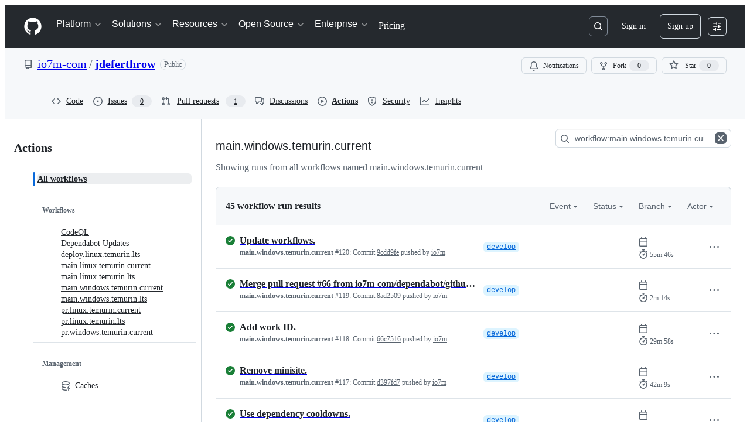

--- FILE ---
content_type: text/html; charset=utf-8
request_url: https://github.com/io7m-com/jdeferthrow/actions?query=workflow%3Amain.windows.temurin.current
body_size: 52753
content:







<!DOCTYPE html>
<html
  lang="en"
  
  data-color-mode="auto" data-light-theme="light" data-dark-theme="dark"
  data-a11y-animated-images="system" data-a11y-link-underlines="true"
  
  >




  <head>
    <meta charset="utf-8">
  <link rel="dns-prefetch" href="https://github.githubassets.com">
  <link rel="dns-prefetch" href="https://avatars.githubusercontent.com">
  <link rel="dns-prefetch" href="https://github-cloud.s3.amazonaws.com">
  <link rel="dns-prefetch" href="https://user-images.githubusercontent.com/">
  <link rel="preconnect" href="https://github.githubassets.com" crossorigin>
  <link rel="preconnect" href="https://avatars.githubusercontent.com">

  

  <link crossorigin="anonymous" media="all" rel="stylesheet" href="https://github.githubassets.com/assets/light-dac525bbd821.css" /><link crossorigin="anonymous" media="all" rel="stylesheet" href="https://github.githubassets.com/assets/light_high_contrast-56ccf4057897.css" /><link crossorigin="anonymous" media="all" rel="stylesheet" href="https://github.githubassets.com/assets/light_colorblind-0e24752a7d2b.css" /><link crossorigin="anonymous" media="all" rel="stylesheet" href="https://github.githubassets.com/assets/light_colorblind_high_contrast-412af2517363.css" /><link crossorigin="anonymous" media="all" rel="stylesheet" href="https://github.githubassets.com/assets/light_tritanopia-6186e83663dc.css" /><link crossorigin="anonymous" media="all" rel="stylesheet" href="https://github.githubassets.com/assets/light_tritanopia_high_contrast-9d33c7aea2e7.css" /><link crossorigin="anonymous" media="all" rel="stylesheet" href="https://github.githubassets.com/assets/dark-784387e86ac0.css" /><link crossorigin="anonymous" media="all" rel="stylesheet" href="https://github.githubassets.com/assets/dark_high_contrast-79bd5fd84a86.css" /><link crossorigin="anonymous" media="all" rel="stylesheet" href="https://github.githubassets.com/assets/dark_colorblind-75db11311555.css" /><link crossorigin="anonymous" media="all" rel="stylesheet" href="https://github.githubassets.com/assets/dark_colorblind_high_contrast-f2c1045899a2.css" /><link crossorigin="anonymous" media="all" rel="stylesheet" href="https://github.githubassets.com/assets/dark_tritanopia-f46d293c6ff3.css" /><link crossorigin="anonymous" media="all" rel="stylesheet" href="https://github.githubassets.com/assets/dark_tritanopia_high_contrast-e4b5684db29d.css" /><link crossorigin="anonymous" media="all" rel="stylesheet" href="https://github.githubassets.com/assets/dark_dimmed-72c58078e707.css" /><link crossorigin="anonymous" media="all" rel="stylesheet" href="https://github.githubassets.com/assets/dark_dimmed_high_contrast-956cb5dfcb85.css" />

  <style type="text/css">
    :root {
      --tab-size-preference: 4;
    }

    pre, code {
      tab-size: var(--tab-size-preference);
    }
  </style>

    <link crossorigin="anonymous" media="all" rel="stylesheet" href="https://github.githubassets.com/assets/primer-primitives-c37d781e2da5.css" />
    <link crossorigin="anonymous" media="all" rel="stylesheet" href="https://github.githubassets.com/assets/primer-dc3bfaf4b78e.css" />
    <link crossorigin="anonymous" media="all" rel="stylesheet" href="https://github.githubassets.com/assets/global-b0ea6cebe9c5.css" />
    <link crossorigin="anonymous" media="all" rel="stylesheet" href="https://github.githubassets.com/assets/github-6d0965b43add.css" />
  <link crossorigin="anonymous" media="all" rel="stylesheet" href="https://github.githubassets.com/assets/repository-5d735668c600.css" />
<link crossorigin="anonymous" media="all" rel="stylesheet" href="https://github.githubassets.com/assets/actions-1fea07288c9a.css" />

  

  <script type="application/json" id="client-env">{"locale":"en","featureFlags":["a11y_status_checks_ruleset","actions_custom_images_public_preview_visibility","actions_custom_images_storage_billing_ui_visibility","actions_enable_snapshot_keyword","actions_image_version_event","actions_workflow_language_service","alternate_user_config_repo","api_insights_show_missing_data_banner","arianotify_comprehensive_migration","codespaces_prebuild_region_target_update","coding_agent_model_selection","consolidated_custom_properties_values_table","contentful_lp_footnotes","copilot_3p_agent_hovercards","copilot_agent_cli_public_preview","copilot_agent_sessions_alive_updates","copilot_agent_task_list_v2","copilot_agent_tasks_btn_code_nav","copilot_agent_tasks_btn_code_view","copilot_agent_tasks_btn_code_view_lines","copilot_agent_tasks_btn_repo","copilot_api_agentic_issue_marshal_yaml","copilot_byok_extended_capabilities","copilot_chat_agents_empty_state","copilot_chat_attach_multiple_images","copilot_chat_clear_model_selection_for_default_change","copilot_chat_file_redirect","copilot_chat_input_commands","copilot_chat_opening_thread_switch","copilot_chat_reduce_quota_checks","copilot_chat_search_bar_redirect","copilot_chat_selection_attachments","copilot_chat_vision_in_claude","copilot_chat_vision_preview_gate","copilot_coding_agent_task_response","copilot_custom_copilots","copilot_custom_copilots_feature_preview","copilot_duplicate_thread","copilot_extensions_hide_in_dotcom_chat","copilot_extensions_removal_on_marketplace","copilot_features_raycast_logo","copilot_file_block_ref_matching","copilot_ftp_hyperspace_upgrade_prompt","copilot_icebreakers_experiment_dashboard","copilot_icebreakers_experiment_hyperspace","copilot_immersive_generate_thread_name_async","copilot_immersive_job_result_preview","copilot_immersive_structured_model_picker","copilot_immersive_task_hyperlinking","copilot_immersive_task_within_chat_thread","copilot_org_policy_page_focus_mode","copilot_redirect_header_button_to_agents","copilot_security_alert_assignee_options","copilot_share_active_subthread","copilot_spaces_ga","copilot_spaces_individual_policies_ga","copilot_spaces_public_access_to_user_owned_spaces","copilot_spaces_report_abuse","copilot_spaces_use_search_endpoint","copilot_spark_empty_state","copilot_spark_handle_nil_friendly_name","copilot_stable_conversation_view","copilot_swe_agent_progress_commands","copilot_swe_agent_use_subagents","copilot_unconfigured_is_inherited","dashboard_lists_max_age_filter","dashboard_universe_2025_feedback_dialog","dom_node_counts","enterprise_ai_controls","failbot_report_error_react_apps_on_page","flex_cta_groups_mvp","global_nav_react_edit_status_dialog","global_nav_react_feature_preview","global_nav_react_teams_settings_page","global_nav_react_top_repos_api_caching","global_nav_repo_picker_debounce","hyperspace_2025_logged_out_batch_1","initial_per_page_pagination_updates","issue_fields_global_search","issue_fields_report_usage","issue_fields_timeline_events","issues_cache_operation_timeout","issues_cca_assign_actor_with_agent","issues_check_is_repository_writable","issues_expanded_file_types","issues_lazy_load_comment_box_suggestions","issues_preheating_dependency_issues","issues_preheating_issue_row","issues_preheating_memex","issues_preheating_parent_issue","issues_preheating_secondary","issues_preheating_sub_issues","issues_preheating_timeline_issues","issues_react_bots_timeline_pagination","issues_react_chrome_container_query_fix","issues_react_client_side_caching_analytics","issues_react_client_side_caching_cb","issues_react_extended_preheat_analytics","issues_react_hot_cache","issues_react_prohibit_title_fallback","issues_react_safari_scroll_preservation","issues_react_turbo_cache_navigation","issues_react_use_turbo_for_cross_repo_navigation","issues_report_sidebar_interactions","lifecycle_label_name_updates","marketing_pages_search_explore_provider","memex_default_issue_create_repository","memex_display_button_config_menu","memex_grouped_by_edit_route","memex_live_update_hovercard","memex_mwl_filter_field_delimiter","mission_control_retry_on_401","mission_control_use_body_html","open_agent_session_in_vscode_insiders","open_agent_session_in_vscode_stable","primer_react_css_has_selector_perf","projects_assignee_max_limit","prs_conversations_react_split","react_profile_user_status_dialog_enabled","react_quality_profiling","repo_insights_all_traffic_endpoint","repos_insights_remove_new_url","ruleset_deletion_confirmation","sample_network_conn_type","site_calculator_actions_2025","site_features_copilot_universe","site_homepage_collaborate_video","site_homepage_contentful","site_msbuild_webgl_hero","spark_prompt_secret_scanning","spark_server_connection_status","swe_agent_member_requests","viewscreen_sandbox","webp_support","workbench_store_readonly"],"copilotApiOverrideUrl":"https://api.githubcopilot.com"}</script>
<script crossorigin="anonymous" type="application/javascript" src="https://github.githubassets.com/assets/high-contrast-cookie-ff2c933fbe48.js"></script>
<script crossorigin="anonymous" type="application/javascript" src="https://github.githubassets.com/assets/wp-runtime-c80657f55bad.js" defer="defer"></script>
<script crossorigin="anonymous" type="application/javascript" src="https://github.githubassets.com/assets/78298-e2b301acbc0e.js" defer="defer"></script>
<script crossorigin="anonymous" type="application/javascript" src="https://github.githubassets.com/assets/6488-de87864e6818.js" defer="defer"></script>
<script crossorigin="anonymous" type="application/javascript" src="https://github.githubassets.com/assets/82075-2e4fa6ffb171.js" defer="defer"></script>
<script crossorigin="anonymous" type="application/javascript" src="https://github.githubassets.com/assets/environment-64d2676efda2.js" defer="defer"></script>
<script crossorigin="anonymous" type="application/javascript" src="https://github.githubassets.com/assets/97068-2c8e697c6e8c.js" defer="defer"></script>
<script crossorigin="anonymous" type="application/javascript" src="https://github.githubassets.com/assets/43784-4652ae97a661.js" defer="defer"></script>
<script crossorigin="anonymous" type="application/javascript" src="https://github.githubassets.com/assets/4712-6fc930a63a4b.js" defer="defer"></script>
<script crossorigin="anonymous" type="application/javascript" src="https://github.githubassets.com/assets/81028-4fa90b716172.js" defer="defer"></script>
<script crossorigin="anonymous" type="application/javascript" src="https://github.githubassets.com/assets/74911-498f12492577.js" defer="defer"></script>
<script crossorigin="anonymous" type="application/javascript" src="https://github.githubassets.com/assets/91853-448038d8f9ef.js" defer="defer"></script>
<script crossorigin="anonymous" type="application/javascript" src="https://github.githubassets.com/assets/78143-31968346cf4c.js" defer="defer"></script>
<script crossorigin="anonymous" type="application/javascript" src="https://github.githubassets.com/assets/78954-eeadcb8a29db.js" defer="defer"></script>
<script crossorigin="anonymous" type="application/javascript" src="https://github.githubassets.com/assets/github-elements-c96932270531.js" defer="defer"></script>
<script crossorigin="anonymous" type="application/javascript" src="https://github.githubassets.com/assets/element-registry-eb441089aa1e.js" defer="defer"></script>
<script crossorigin="anonymous" type="application/javascript" src="https://github.githubassets.com/assets/react-core-fbb7101a5e29.js" defer="defer"></script>
<script crossorigin="anonymous" type="application/javascript" src="https://github.githubassets.com/assets/react-lib-b492ee0e2c35.js" defer="defer"></script>
<script crossorigin="anonymous" type="application/javascript" src="https://github.githubassets.com/assets/90780-1a0f3d593ff0.js" defer="defer"></script>
<script crossorigin="anonymous" type="application/javascript" src="https://github.githubassets.com/assets/28546-ee41c9313871.js" defer="defer"></script>
<script crossorigin="anonymous" type="application/javascript" src="https://github.githubassets.com/assets/17688-a9e16fb5ed13.js" defer="defer"></script>
<script crossorigin="anonymous" type="application/javascript" src="https://github.githubassets.com/assets/15938-1bc2c363d5ed.js" defer="defer"></script>
<script crossorigin="anonymous" type="application/javascript" src="https://github.githubassets.com/assets/70191-36bdeb9f5eb6.js" defer="defer"></script>
<script crossorigin="anonymous" type="application/javascript" src="https://github.githubassets.com/assets/7332-5ea4ccf72018.js" defer="defer"></script>
<script crossorigin="anonymous" type="application/javascript" src="https://github.githubassets.com/assets/66721-c03c0d8e4fbe.js" defer="defer"></script>
<script crossorigin="anonymous" type="application/javascript" src="https://github.githubassets.com/assets/51519-d05cf6658c87.js" defer="defer"></script>
<script crossorigin="anonymous" type="application/javascript" src="https://github.githubassets.com/assets/27376-e1f0953dbd57.js" defer="defer"></script>
<script crossorigin="anonymous" type="application/javascript" src="https://github.githubassets.com/assets/96384-750ef5263abe.js" defer="defer"></script>
<script crossorigin="anonymous" type="application/javascript" src="https://github.githubassets.com/assets/19718-302da6273821.js" defer="defer"></script>
<script crossorigin="anonymous" type="application/javascript" src="https://github.githubassets.com/assets/behaviors-8003c1a9d883.js" defer="defer"></script>
<script crossorigin="anonymous" type="application/javascript" src="https://github.githubassets.com/assets/37911-8ca53539e04e.js" defer="defer"></script>
<script crossorigin="anonymous" type="application/javascript" src="https://github.githubassets.com/assets/notifications-global-945a9cf8a11b.js" defer="defer"></script>
<script crossorigin="anonymous" type="application/javascript" src="https://github.githubassets.com/assets/97582-905c58277a41.js" defer="defer"></script>
<script crossorigin="anonymous" type="application/javascript" src="https://github.githubassets.com/assets/15292-32894416c73a.js" defer="defer"></script>
<script crossorigin="anonymous" type="application/javascript" src="https://github.githubassets.com/assets/90787-9c76db2bc97d.js" defer="defer"></script>
<script crossorigin="anonymous" type="application/javascript" src="https://github.githubassets.com/assets/actions-48354b2b6571.js" defer="defer"></script>
  
  <script crossorigin="anonymous" type="application/javascript" src="https://github.githubassets.com/assets/primer-react-461f94d12ce0.js" defer="defer"></script>
<script crossorigin="anonymous" type="application/javascript" src="https://github.githubassets.com/assets/octicons-react-a215e6ee021a.js" defer="defer"></script>
<script crossorigin="anonymous" type="application/javascript" src="https://github.githubassets.com/assets/31475-2b0a1453a474.js" defer="defer"></script>
<script crossorigin="anonymous" type="application/javascript" src="https://github.githubassets.com/assets/42892-86c578f4fa0a.js" defer="defer"></script>
<script crossorigin="anonymous" type="application/javascript" src="https://github.githubassets.com/assets/62522-3e3f44aed73b.js" defer="defer"></script>
<script crossorigin="anonymous" type="application/javascript" src="https://github.githubassets.com/assets/51380-2c5b92f1cfd9.js" defer="defer"></script>
<script crossorigin="anonymous" type="application/javascript" src="https://github.githubassets.com/assets/35191-0f343ed740c3.js" defer="defer"></script>
<script crossorigin="anonymous" type="application/javascript" src="https://github.githubassets.com/assets/notifications-subscriptions-menu-3afd27db6ffb.js" defer="defer"></script>
<link crossorigin="anonymous" media="all" rel="stylesheet" href="https://github.githubassets.com/assets/primer-react.272733bb6899c5359cf5.module.css" />
<link crossorigin="anonymous" media="all" rel="stylesheet" href="https://github.githubassets.com/assets/notifications-subscriptions-menu.933100a30c03fd4e8ae4.module.css" />


  <title>main.windows.temurin.current · Workflow runs · io7m-com/jdeferthrow · GitHub</title>



  <meta name="route-pattern" content="/:user_id/:repository/actions(.:format)" data-turbo-transient>
  <meta name="route-controller" content="actions" data-turbo-transient>
  <meta name="route-action" content="index" data-turbo-transient>
  <meta name="fetch-nonce" content="v2:19234a83-0604-134d-8b2b-8e80a5bd9053">

    
  <meta name="current-catalog-service-hash" content="776eabee1ebf8339c7fce07f9b8b2a141015d7c4830e9ddca1dd4d0d1cfa83ca">


  <meta name="request-id" content="DB56:28F9BD:39CD00D:4E14FCE:69708026" data-pjax-transient="true"/><meta name="html-safe-nonce" content="ee36f669b8bd52e2d45258f40a6653d3c6e6967ccf3b88131797ee0f45607875" data-pjax-transient="true"/><meta name="visitor-payload" content="eyJyZWZlcnJlciI6IiIsInJlcXVlc3RfaWQiOiJEQjU2OjI4RjlCRDozOUNEMDBEOjRFMTRGQ0U6Njk3MDgwMjYiLCJ2aXNpdG9yX2lkIjoiNjI4Mjg0MjMyODg5MjczNTUyNiIsInJlZ2lvbl9lZGdlIjoiaWFkIiwicmVnaW9uX3JlbmRlciI6ImlhZCJ9" data-pjax-transient="true"/><meta name="visitor-hmac" content="2a530538b1e23af6ad33d54079a443ba7141cb6413345bd488d8a60244538ae3" data-pjax-transient="true"/>


    <meta name="hovercard-subject-tag" content="repository:364244897" data-turbo-transient>


  <meta name="github-keyboard-shortcuts" content="repository,actions,copilot" data-turbo-transient="true" />
  

  <meta name="selected-link" value="repo_actions" data-turbo-transient>
  <link rel="assets" href="https://github.githubassets.com/">

    <meta name="google-site-verification" content="Apib7-x98H0j5cPqHWwSMm6dNU4GmODRoqxLiDzdx9I">

<meta name="octolytics-url" content="https://collector.github.com/github/collect" />

  <meta name="analytics-location" content="/&lt;user-name&gt;/&lt;repo-name&gt;/actions/index" data-turbo-transient="true" />

  




    <meta name="user-login" content="">

  

    <meta name="viewport" content="width=device-width">

    

      <meta name="description" content="Defer and combine exceptions. Contribute to io7m-com/jdeferthrow development by creating an account on GitHub.">

      <link rel="search" type="application/opensearchdescription+xml" href="/opensearch.xml" title="GitHub">

    <link rel="fluid-icon" href="https://github.com/fluidicon.png" title="GitHub">
    <meta property="fb:app_id" content="1401488693436528">
    <meta name="apple-itunes-app" content="app-id=1477376905, app-argument=https://github.com/io7m-com/jdeferthrow/actions?query=workflow%3Amain.windows.temurin.current" />

      <meta name="twitter:image" content="https://repository-images.githubusercontent.com/364244897/0aeac0d6-b394-4157-8a79-61aa349742e0" /><meta name="twitter:site" content="@github" /><meta name="twitter:card" content="summary_large_image" /><meta name="twitter:title" content="main.windows.temurin.current · Workflow runs · io7m-com/jdeferthrow" /><meta name="twitter:description" content="Defer and combine exceptions. Contribute to io7m-com/jdeferthrow development by creating an account on GitHub." />
  <meta property="og:image" content="https://repository-images.githubusercontent.com/364244897/0aeac0d6-b394-4157-8a79-61aa349742e0" /><meta property="og:image:alt" content="Defer and combine exceptions. Contribute to io7m-com/jdeferthrow development by creating an account on GitHub." /><meta property="og:site_name" content="GitHub" /><meta property="og:type" content="object" /><meta property="og:title" content="main.windows.temurin.current · Workflow runs · io7m-com/jdeferthrow" /><meta property="og:url" content="https://github.com/io7m-com/jdeferthrow" /><meta property="og:description" content="Defer and combine exceptions. Contribute to io7m-com/jdeferthrow development by creating an account on GitHub." />
  




      <meta name="hostname" content="github.com">



        <meta name="expected-hostname" content="github.com">


  <meta http-equiv="x-pjax-version" content="c995aa6b96468d8729f5059851335490ac9159f2b5d8f06256925ca9ccd62120" data-turbo-track="reload">
  <meta http-equiv="x-pjax-csp-version" content="21a43568025709b66240454fc92d4f09335a96863f8ab1c46b4a07f6a5b67102" data-turbo-track="reload">
  <meta http-equiv="x-pjax-css-version" content="933be2e625ec8154f170f0eb6faea4798471d65e4caf0dfc139ca63d6c3ac8f5" data-turbo-track="reload">
  <meta http-equiv="x-pjax-js-version" content="9920a62ba22d06470388e2904804fb7e5ec51c9e35f81784e9191394c74b2bd2" data-turbo-track="reload">

  <meta name="turbo-cache-control" content="no-preview" data-turbo-transient="">

      <meta name="go-import" content="github.com/io7m-com/jdeferthrow git https://github.com/io7m-com/jdeferthrow.git">

  <meta name="octolytics-dimension-user_id" content="168340328" /><meta name="octolytics-dimension-user_login" content="io7m-com" /><meta name="octolytics-dimension-repository_id" content="364244897" /><meta name="octolytics-dimension-repository_nwo" content="io7m-com/jdeferthrow" /><meta name="octolytics-dimension-repository_public" content="true" /><meta name="octolytics-dimension-repository_is_fork" content="false" /><meta name="octolytics-dimension-repository_network_root_id" content="364244897" /><meta name="octolytics-dimension-repository_network_root_nwo" content="io7m-com/jdeferthrow" />



    

    <meta name="turbo-body-classes" content="logged-out env-production page-responsive">
  <meta name="disable-turbo" content="false">


  <meta name="browser-stats-url" content="https://api.github.com/_private/browser/stats">

  <meta name="browser-errors-url" content="https://api.github.com/_private/browser/errors">

  <meta name="release" content="7d6181066430cc06553c8396ca201e194ae33cb9">
  <meta name="ui-target" content="canary-2">

  <link rel="mask-icon" href="https://github.githubassets.com/assets/pinned-octocat-093da3e6fa40.svg" color="#000000">
  <link rel="alternate icon" class="js-site-favicon" type="image/png" href="https://github.githubassets.com/favicons/favicon.png">
  <link rel="icon" class="js-site-favicon" type="image/svg+xml" href="https://github.githubassets.com/favicons/favicon.svg" data-base-href="https://github.githubassets.com/favicons/favicon">

<meta name="theme-color" content="#1e2327">
<meta name="color-scheme" content="light dark" />


  <link rel="manifest" href="/manifest.json" crossOrigin="use-credentials">

  </head>

  <body class="logged-out env-production page-responsive" style="word-wrap: break-word;" >
    <div data-turbo-body class="logged-out env-production page-responsive" style="word-wrap: break-word;" >
      <div id="__primerPortalRoot__" role="region" style="z-index: 1000; position: absolute; width: 100%;" data-turbo-permanent></div>
      



    <div class="position-relative header-wrapper js-header-wrapper ">
      <a href="#start-of-content" data-skip-target-assigned="false" class="px-2 py-4 color-bg-accent-emphasis color-fg-on-emphasis show-on-focus js-skip-to-content">Skip to content</a>

      <span data-view-component="true" class="progress-pjax-loader Progress position-fixed width-full">
    <span style="width: 0%;" data-view-component="true" class="Progress-item progress-pjax-loader-bar left-0 top-0 color-bg-accent-emphasis"></span>
</span>      
      
      <link crossorigin="anonymous" media="all" rel="stylesheet" href="https://github.githubassets.com/assets/primer-react.272733bb6899c5359cf5.module.css" />
<link crossorigin="anonymous" media="all" rel="stylesheet" href="https://github.githubassets.com/assets/keyboard-shortcuts-dialog.29aaeaafa90f007c6f61.module.css" />

<react-partial
  partial-name="keyboard-shortcuts-dialog"
  data-ssr="false"
  data-attempted-ssr="false"
  data-react-profiling="true"
>
  
  <script type="application/json" data-target="react-partial.embeddedData">{"props":{"docsUrl":"https://docs.github.com/get-started/accessibility/keyboard-shortcuts"}}</script>
  <div data-target="react-partial.reactRoot"></div>
</react-partial>





      

          

              
<script crossorigin="anonymous" type="application/javascript" src="https://github.githubassets.com/assets/21481-a66c6eab7bbf.js" defer="defer"></script>
<script crossorigin="anonymous" type="application/javascript" src="https://github.githubassets.com/assets/85110-5c8beb884518.js" defer="defer"></script>
<script crossorigin="anonymous" type="application/javascript" src="https://github.githubassets.com/assets/sessions-980e43e5da6c.js" defer="defer"></script>

<style>
  /* Override primer focus outline color for marketing header dropdown links for better contrast */
  [data-color-mode="light"] .HeaderMenu-dropdown-link:focus-visible,
  [data-color-mode="light"] .HeaderMenu-trailing-link a:focus-visible {
    outline-color: var(--color-accent-fg);
  }
</style>

<header class="HeaderMktg header-logged-out js-details-container js-header Details f4 py-3" role="banner" data-is-top="true" data-color-mode=light data-light-theme=light data-dark-theme=dark>
  <h2 class="sr-only">Navigation Menu</h2>

  <button type="button" class="HeaderMktg-backdrop d-lg-none border-0 position-fixed top-0 left-0 width-full height-full js-details-target" aria-label="Toggle navigation">
    <span class="d-none">Toggle navigation</span>
  </button>

  <div class="d-flex flex-column flex-lg-row flex-items-center px-3 px-md-4 px-lg-5 height-full position-relative z-1">
    <div class="d-flex flex-justify-between flex-items-center width-full width-lg-auto">
      <div class="flex-1">
        <button aria-label="Toggle navigation" aria-expanded="false" type="button" data-view-component="true" class="js-details-target js-nav-padding-recalculate js-header-menu-toggle Button--link Button--medium Button d-lg-none color-fg-inherit p-1">  <span class="Button-content">
    <span class="Button-label"><div class="HeaderMenu-toggle-bar rounded my-1"></div>
            <div class="HeaderMenu-toggle-bar rounded my-1"></div>
            <div class="HeaderMenu-toggle-bar rounded my-1"></div></span>
  </span>
</button>
      </div>

      <a class="mr-lg-3 color-fg-inherit flex-order-2 js-prevent-focus-on-mobile-nav"
        href="/"
        aria-label="Homepage"
        data-analytics-event="{&quot;category&quot;:&quot;Marketing nav&quot;,&quot;action&quot;:&quot;click to go to homepage&quot;,&quot;label&quot;:&quot;ref_page:Marketing;ref_cta:Logomark;ref_loc:Header&quot;}">
        <svg height="32" aria-hidden="true" viewBox="0 0 24 24" version="1.1" width="32" data-view-component="true" class="octicon octicon-mark-github">
    <path d="M12 1C5.923 1 1 5.923 1 12c0 4.867 3.149 8.979 7.521 10.436.55.096.756-.233.756-.522 0-.262-.013-1.128-.013-2.049-2.764.509-3.479-.674-3.699-1.292-.124-.317-.66-1.293-1.127-1.554-.385-.207-.936-.715-.014-.729.866-.014 1.485.797 1.691 1.128.99 1.663 2.571 1.196 3.204.907.096-.715.385-1.196.701-1.471-2.448-.275-5.005-1.224-5.005-5.432 0-1.196.426-2.186 1.128-2.956-.111-.275-.496-1.402.11-2.915 0 0 .921-.288 3.024 1.128a10.193 10.193 0 0 1 2.75-.371c.936 0 1.871.123 2.75.371 2.104-1.43 3.025-1.128 3.025-1.128.605 1.513.221 2.64.111 2.915.701.77 1.127 1.747 1.127 2.956 0 4.222-2.571 5.157-5.019 5.432.399.344.743 1.004.743 2.035 0 1.471-.014 2.654-.014 3.025 0 .289.206.632.756.522C19.851 20.979 23 16.854 23 12c0-6.077-4.922-11-11-11Z"></path>
</svg>
      </a>

      <div class="d-flex flex-1 flex-order-2 text-right d-lg-none gap-2 flex-justify-end">
          <a
            href="/login?return_to=https%3A%2F%2Fgithub.com%2Fio7m-com%2Fjdeferthrow%2Factions%3Fquery%3Dworkflow%253Amain.windows.temurin.current"
            class="HeaderMenu-link HeaderMenu-button d-inline-flex f5 no-underline border color-border-default rounded-2 px-2 py-1 color-fg-inherit js-prevent-focus-on-mobile-nav"
            data-hydro-click="{&quot;event_type&quot;:&quot;authentication.click&quot;,&quot;payload&quot;:{&quot;location_in_page&quot;:&quot;site header menu&quot;,&quot;repository_id&quot;:null,&quot;auth_type&quot;:&quot;SIGN_UP&quot;,&quot;originating_url&quot;:&quot;https://github.com/io7m-com/jdeferthrow/actions?query=workflow%3Amain.windows.temurin.current&quot;,&quot;user_id&quot;:null}}" data-hydro-click-hmac="a4b0631e68d08400a56bed6b06042967c575f71a48e0bee6c0829996914e16db"
            data-analytics-event="{&quot;category&quot;:&quot;Marketing nav&quot;,&quot;action&quot;:&quot;click to Sign in&quot;,&quot;label&quot;:&quot;ref_page:Marketing;ref_cta:Sign in;ref_loc:Header&quot;}"
          >
            Sign in
          </a>
              <div class="AppHeader-appearanceSettings">
    <react-partial-anchor>
      <button data-target="react-partial-anchor.anchor" id="icon-button-90781a3d-60dd-470c-a298-0c6a83322b89" aria-labelledby="tooltip-6725c217-08ab-49bc-a1c3-6d1cc6d25920" type="button" disabled="disabled" data-view-component="true" class="Button Button--iconOnly Button--invisible Button--medium AppHeader-button HeaderMenu-link border cursor-wait">  <svg aria-hidden="true" height="16" viewBox="0 0 16 16" version="1.1" width="16" data-view-component="true" class="octicon octicon-sliders Button-visual">
    <path d="M15 2.75a.75.75 0 0 1-.75.75h-4a.75.75 0 0 1 0-1.5h4a.75.75 0 0 1 .75.75Zm-8.5.75v1.25a.75.75 0 0 0 1.5 0v-4a.75.75 0 0 0-1.5 0V2H1.75a.75.75 0 0 0 0 1.5H6.5Zm1.25 5.25a.75.75 0 0 0 0-1.5h-6a.75.75 0 0 0 0 1.5h6ZM15 8a.75.75 0 0 1-.75.75H11.5V10a.75.75 0 1 1-1.5 0V6a.75.75 0 0 1 1.5 0v1.25h2.75A.75.75 0 0 1 15 8Zm-9 5.25v-2a.75.75 0 0 0-1.5 0v1.25H1.75a.75.75 0 0 0 0 1.5H4.5v1.25a.75.75 0 0 0 1.5 0v-2Zm9 0a.75.75 0 0 1-.75.75h-6a.75.75 0 0 1 0-1.5h6a.75.75 0 0 1 .75.75Z"></path>
</svg>
</button><tool-tip id="tooltip-6725c217-08ab-49bc-a1c3-6d1cc6d25920" for="icon-button-90781a3d-60dd-470c-a298-0c6a83322b89" popover="manual" data-direction="s" data-type="label" data-view-component="true" class="sr-only position-absolute">Appearance settings</tool-tip>

      <template data-target="react-partial-anchor.template">
        <link crossorigin="anonymous" media="all" rel="stylesheet" href="https://github.githubassets.com/assets/primer-react.272733bb6899c5359cf5.module.css" />
<link crossorigin="anonymous" media="all" rel="stylesheet" href="https://github.githubassets.com/assets/appearance-settings.753d458774a2f782559b.module.css" />

<react-partial
  partial-name="appearance-settings"
  data-ssr="false"
  data-attempted-ssr="false"
  data-react-profiling="true"
>
  
  <script type="application/json" data-target="react-partial.embeddedData">{"props":{}}</script>
  <div data-target="react-partial.reactRoot"></div>
</react-partial>


      </template>
    </react-partial-anchor>
  </div>

      </div>
    </div>


    <div class="HeaderMenu js-header-menu height-fit position-lg-relative d-lg-flex flex-column flex-auto top-0">
      <div class="HeaderMenu-wrapper d-flex flex-column flex-self-start flex-lg-row flex-auto rounded rounded-lg-0">
            <link crossorigin="anonymous" media="all" rel="stylesheet" href="https://github.githubassets.com/assets/primer-react.272733bb6899c5359cf5.module.css" />
<link crossorigin="anonymous" media="all" rel="stylesheet" href="https://github.githubassets.com/assets/marketing-navigation.4bd5b20d56a72071b91a.module.css" />

<react-partial
  partial-name="marketing-navigation"
  data-ssr="true"
  data-attempted-ssr="true"
  data-react-profiling="true"
>
  
  <script type="application/json" data-target="react-partial.embeddedData">{"props":{"should_use_dotcom_links":true}}</script>
  <div data-target="react-partial.reactRoot"><nav class="MarketingNavigation-module__nav--jA9Zq" aria-label="Global"><ul class="MarketingNavigation-module__list--r_vr2"><li><div class="NavDropdown-module__container--bmXM2 js-details-container js-header-menu-item"><button type="button" class="NavDropdown-module__button--Hq9UR js-details-target" aria-expanded="false">Platform<svg aria-hidden="true" focusable="false" class="octicon octicon-chevron-right NavDropdown-module__buttonIcon--SR0Ke" viewBox="0 0 16 16" width="16" height="16" fill="currentColor" display="inline-block" overflow="visible" style="vertical-align:text-bottom"><path d="M6.22 3.22a.75.75 0 0 1 1.06 0l4.25 4.25a.75.75 0 0 1 0 1.06l-4.25 4.25a.751.751 0 0 1-1.042-.018.751.751 0 0 1-.018-1.042L9.94 8 6.22 4.28a.75.75 0 0 1 0-1.06Z"></path></svg></button><div class="NavDropdown-module__dropdown--Ig57Y"><ul class="NavDropdown-module__list--RwSSK"><li><div class="NavGroup-module__group--T925n"><span class="NavGroup-module__title--TdKyz">AI CODE CREATION</span><ul class="NavGroup-module__list--M8eGv"><li><a href="https://github.com/features/copilot" data-analytics-event="{&quot;action&quot;:&quot;github_copilot&quot;,&quot;tag&quot;:&quot;link&quot;,&quot;context&quot;:&quot;platform&quot;,&quot;location&quot;:&quot;navbar&quot;,&quot;label&quot;:&quot;github_copilot_link_platform_navbar&quot;}" class="NavLink-module__link--n48VB"><div class="NavLink-module__text--SdWkb"><svg aria-hidden="true" focusable="false" class="octicon octicon-copilot NavLink-module__icon--h0sw7" viewBox="0 0 24 24" width="24" height="24" fill="currentColor" display="inline-block" overflow="visible" style="vertical-align:text-bottom"><path d="M23.922 16.992c-.861 1.495-5.859 5.023-11.922 5.023-6.063 0-11.061-3.528-11.922-5.023A.641.641 0 0 1 0 16.736v-2.869a.841.841 0 0 1 .053-.22c.372-.935 1.347-2.292 2.605-2.656.167-.429.414-1.055.644-1.517a10.195 10.195 0 0 1-.052-1.086c0-1.331.282-2.499 1.132-3.368.397-.406.89-.717 1.474-.952 1.399-1.136 3.392-2.093 6.122-2.093 2.731 0 4.767.957 6.166 2.093.584.235 1.077.546 1.474.952.85.869 1.132 2.037 1.132 3.368 0 .368-.014.733-.052 1.086.23.462.477 1.088.644 1.517 1.258.364 2.233 1.721 2.605 2.656a.832.832 0 0 1 .053.22v2.869a.641.641 0 0 1-.078.256ZM12.172 11h-.344a4.323 4.323 0 0 1-.355.508C10.703 12.455 9.555 13 7.965 13c-1.725 0-2.989-.359-3.782-1.259a2.005 2.005 0 0 1-.085-.104L4 11.741v6.585c1.435.779 4.514 2.179 8 2.179 3.486 0 6.565-1.4 8-2.179v-6.585l-.098-.104s-.033.045-.085.104c-.793.9-2.057 1.259-3.782 1.259-1.59 0-2.738-.545-3.508-1.492a4.323 4.323 0 0 1-.355-.508h-.016.016Zm.641-2.935c.136 1.057.403 1.913.878 2.497.442.544 1.134.938 2.344.938 1.573 0 2.292-.337 2.657-.751.384-.435.558-1.15.558-2.361 0-1.14-.243-1.847-.705-2.319-.477-.488-1.319-.862-2.824-1.025-1.487-.161-2.192.138-2.533.529-.269.307-.437.808-.438 1.578v.021c0 .265.021.562.063.893Zm-1.626 0c.042-.331.063-.628.063-.894v-.02c-.001-.77-.169-1.271-.438-1.578-.341-.391-1.046-.69-2.533-.529-1.505.163-2.347.537-2.824 1.025-.462.472-.705 1.179-.705 2.319 0 1.211.175 1.926.558 2.361.365.414 1.084.751 2.657.751 1.21 0 1.902-.394 2.344-.938.475-.584.742-1.44.878-2.497Z"></path><path d="M14.5 14.25a1 1 0 0 1 1 1v2a1 1 0 0 1-2 0v-2a1 1 0 0 1 1-1Zm-5 0a1 1 0 0 1 1 1v2a1 1 0 0 1-2 0v-2a1 1 0 0 1 1-1Z"></path></svg><span class="NavLink-module__title--xw3ok">GitHub Copilot</span><span class="NavLink-module__subtitle--qC15H">Write better code with AI</span></div></a></li><li><a href="https://github.com/features/spark" data-analytics-event="{&quot;action&quot;:&quot;github_spark&quot;,&quot;tag&quot;:&quot;link&quot;,&quot;context&quot;:&quot;platform&quot;,&quot;location&quot;:&quot;navbar&quot;,&quot;label&quot;:&quot;github_spark_link_platform_navbar&quot;}" class="NavLink-module__link--n48VB"><div class="NavLink-module__text--SdWkb"><svg aria-hidden="true" focusable="false" class="octicon octicon-sparkle-fill NavLink-module__icon--h0sw7" viewBox="0 0 24 24" width="24" height="24" fill="currentColor" display="inline-block" overflow="visible" style="vertical-align:text-bottom"><path d="M11.296 1.924c.24-.656 1.168-.656 1.408 0l.717 1.958a11.25 11.25 0 0 0 6.697 6.697l1.958.717c.657.24.657 1.168 0 1.408l-1.958.717a11.25 11.25 0 0 0-6.697 6.697l-.717 1.958c-.24.657-1.168.657-1.408 0l-.717-1.958a11.25 11.25 0 0 0-6.697-6.697l-1.958-.717c-.656-.24-.656-1.168 0-1.408l1.958-.717a11.25 11.25 0 0 0 6.697-6.697l.717-1.958Z"></path></svg><span class="NavLink-module__title--xw3ok">GitHub Spark</span><span class="NavLink-module__subtitle--qC15H">Build and deploy intelligent apps</span></div></a></li><li><a href="https://github.com/features/models" data-analytics-event="{&quot;action&quot;:&quot;github_models&quot;,&quot;tag&quot;:&quot;link&quot;,&quot;context&quot;:&quot;platform&quot;,&quot;location&quot;:&quot;navbar&quot;,&quot;label&quot;:&quot;github_models_link_platform_navbar&quot;}" class="NavLink-module__link--n48VB"><div class="NavLink-module__text--SdWkb"><svg aria-hidden="true" focusable="false" class="octicon octicon-ai-model NavLink-module__icon--h0sw7" viewBox="0 0 24 24" width="24" height="24" fill="currentColor" display="inline-block" overflow="visible" style="vertical-align:text-bottom"><path d="M19.375 8.5a3.25 3.25 0 1 1-3.163 4h-3a3.252 3.252 0 0 1-4.443 2.509L7.214 17.76a3.25 3.25 0 1 1-1.342-.674l1.672-2.957A3.238 3.238 0 0 1 6.75 12c0-.907.371-1.727.97-2.316L6.117 6.846A3.253 3.253 0 0 1 1.875 3.75a3.25 3.25 0 1 1 5.526 2.32l1.603 2.836A3.25 3.25 0 0 1 13.093 11h3.119a3.252 3.252 0 0 1 3.163-2.5ZM10 10.25a1.75 1.75 0 1 0-.001 3.499A1.75 1.75 0 0 0 10 10.25ZM5.125 2a1.75 1.75 0 1 0 0 3.5 1.75 1.75 0 0 0 0-3.5Zm12.5 9.75a1.75 1.75 0 1 0 3.5 0 1.75 1.75 0 0 0-3.5 0Zm-14.25 8.5a1.75 1.75 0 1 0 3.501-.001 1.75 1.75 0 0 0-3.501.001Z"></path></svg><span class="NavLink-module__title--xw3ok">GitHub Models</span><span class="NavLink-module__subtitle--qC15H">Manage and compare prompts</span></div></a></li><li><a href="https://github.com/mcp" data-analytics-event="{&quot;action&quot;:&quot;mcp_registry&quot;,&quot;tag&quot;:&quot;link&quot;,&quot;context&quot;:&quot;platform&quot;,&quot;location&quot;:&quot;navbar&quot;,&quot;label&quot;:&quot;mcp_registry_link_platform_navbar&quot;}" class="NavLink-module__link--n48VB"><div class="NavLink-module__text--SdWkb"><svg aria-hidden="true" focusable="false" class="octicon octicon-mcp NavLink-module__icon--h0sw7" viewBox="0 0 24 24" width="24" height="24" fill="currentColor" display="inline-block" overflow="visible" style="vertical-align:text-bottom"><path d="M9.795 1.694a4.287 4.287 0 0 1 6.061 0 4.28 4.28 0 0 1 1.181 3.819 4.282 4.282 0 0 1 3.819 1.181 4.287 4.287 0 0 1 0 6.061l-6.793 6.793a.249.249 0 0 0 0 .353l2.617 2.618a.75.75 0 1 1-1.061 1.061l-2.617-2.618a1.75 1.75 0 0 1 0-2.475l6.793-6.793a2.785 2.785 0 1 0-3.939-3.939l-5.9 5.9a.734.734 0 0 1-.249.165.749.749 0 0 1-.812-1.225l5.9-5.901a2.785 2.785 0 1 0-3.939-3.939L2.931 10.68A.75.75 0 1 1 1.87 9.619l7.925-7.925Z"></path><path d="M12.42 4.069a.752.752 0 0 1 1.061 0 .752.752 0 0 1 0 1.061L7.33 11.28a2.788 2.788 0 0 0 0 3.94 2.788 2.788 0 0 0 3.94 0l6.15-6.151a.752.752 0 0 1 1.061 0 .752.752 0 0 1 0 1.061l-6.151 6.15a4.285 4.285 0 1 1-6.06-6.06l6.15-6.151Z"></path></svg><span class="NavLink-module__title--xw3ok">MCP Registry<sup class="NavLink-module__label--MrIhm">New</sup></span><span class="NavLink-module__subtitle--qC15H">Integrate external tools</span></div></a></li></ul></div></li><li><div class="NavGroup-module__group--T925n"><span class="NavGroup-module__title--TdKyz">DEVELOPER WORKFLOWS</span><ul class="NavGroup-module__list--M8eGv"><li><a href="https://github.com/features/actions" data-analytics-event="{&quot;action&quot;:&quot;actions&quot;,&quot;tag&quot;:&quot;link&quot;,&quot;context&quot;:&quot;platform&quot;,&quot;location&quot;:&quot;navbar&quot;,&quot;label&quot;:&quot;actions_link_platform_navbar&quot;}" class="NavLink-module__link--n48VB"><div class="NavLink-module__text--SdWkb"><svg aria-hidden="true" focusable="false" class="octicon octicon-workflow NavLink-module__icon--h0sw7" viewBox="0 0 24 24" width="24" height="24" fill="currentColor" display="inline-block" overflow="visible" style="vertical-align:text-bottom"><path d="M1 3a2 2 0 0 1 2-2h6.5a2 2 0 0 1 2 2v6.5a2 2 0 0 1-2 2H7v4.063C7 16.355 7.644 17 8.438 17H12.5v-2.5a2 2 0 0 1 2-2H21a2 2 0 0 1 2 2V21a2 2 0 0 1-2 2h-6.5a2 2 0 0 1-2-2v-2.5H8.437A2.939 2.939 0 0 1 5.5 15.562V11.5H3a2 2 0 0 1-2-2Zm2-.5a.5.5 0 0 0-.5.5v6.5a.5.5 0 0 0 .5.5h6.5a.5.5 0 0 0 .5-.5V3a.5.5 0 0 0-.5-.5ZM14.5 14a.5.5 0 0 0-.5.5V21a.5.5 0 0 0 .5.5H21a.5.5 0 0 0 .5-.5v-6.5a.5.5 0 0 0-.5-.5Z"></path></svg><span class="NavLink-module__title--xw3ok">Actions</span><span class="NavLink-module__subtitle--qC15H">Automate any workflow</span></div></a></li><li><a href="https://github.com/features/codespaces" data-analytics-event="{&quot;action&quot;:&quot;codespaces&quot;,&quot;tag&quot;:&quot;link&quot;,&quot;context&quot;:&quot;platform&quot;,&quot;location&quot;:&quot;navbar&quot;,&quot;label&quot;:&quot;codespaces_link_platform_navbar&quot;}" class="NavLink-module__link--n48VB"><div class="NavLink-module__text--SdWkb"><svg aria-hidden="true" focusable="false" class="octicon octicon-codespaces NavLink-module__icon--h0sw7" viewBox="0 0 24 24" width="24" height="24" fill="currentColor" display="inline-block" overflow="visible" style="vertical-align:text-bottom"><path d="M3.5 3.75C3.5 2.784 4.284 2 5.25 2h13.5c.966 0 1.75.784 1.75 1.75v7.5A1.75 1.75 0 0 1 18.75 13H5.25a1.75 1.75 0 0 1-1.75-1.75Zm-2 12c0-.966.784-1.75 1.75-1.75h17.5c.966 0 1.75.784 1.75 1.75v4a1.75 1.75 0 0 1-1.75 1.75H3.25a1.75 1.75 0 0 1-1.75-1.75ZM5.25 3.5a.25.25 0 0 0-.25.25v7.5c0 .138.112.25.25.25h13.5a.25.25 0 0 0 .25-.25v-7.5a.25.25 0 0 0-.25-.25Zm-2 12a.25.25 0 0 0-.25.25v4c0 .138.112.25.25.25h17.5a.25.25 0 0 0 .25-.25v-4a.25.25 0 0 0-.25-.25Z"></path><path d="M10 17.75a.75.75 0 0 1 .75-.75h6.5a.75.75 0 0 1 0 1.5h-6.5a.75.75 0 0 1-.75-.75Zm-4 0a.75.75 0 0 1 .75-.75h.5a.75.75 0 0 1 0 1.5h-.5a.75.75 0 0 1-.75-.75Z"></path></svg><span class="NavLink-module__title--xw3ok">Codespaces</span><span class="NavLink-module__subtitle--qC15H">Instant dev environments</span></div></a></li><li><a href="https://github.com/features/issues" data-analytics-event="{&quot;action&quot;:&quot;issues&quot;,&quot;tag&quot;:&quot;link&quot;,&quot;context&quot;:&quot;platform&quot;,&quot;location&quot;:&quot;navbar&quot;,&quot;label&quot;:&quot;issues_link_platform_navbar&quot;}" class="NavLink-module__link--n48VB"><div class="NavLink-module__text--SdWkb"><svg aria-hidden="true" focusable="false" class="octicon octicon-issue-opened NavLink-module__icon--h0sw7" viewBox="0 0 24 24" width="24" height="24" fill="currentColor" display="inline-block" overflow="visible" style="vertical-align:text-bottom"><path d="M12 1c6.075 0 11 4.925 11 11s-4.925 11-11 11S1 18.075 1 12 5.925 1 12 1ZM2.5 12a9.5 9.5 0 0 0 9.5 9.5 9.5 9.5 0 0 0 9.5-9.5A9.5 9.5 0 0 0 12 2.5 9.5 9.5 0 0 0 2.5 12Zm9.5 2a2 2 0 1 1-.001-3.999A2 2 0 0 1 12 14Z"></path></svg><span class="NavLink-module__title--xw3ok">Issues</span><span class="NavLink-module__subtitle--qC15H">Plan and track work</span></div></a></li><li><a href="https://github.com/features/code-review" data-analytics-event="{&quot;action&quot;:&quot;code_review&quot;,&quot;tag&quot;:&quot;link&quot;,&quot;context&quot;:&quot;platform&quot;,&quot;location&quot;:&quot;navbar&quot;,&quot;label&quot;:&quot;code_review_link_platform_navbar&quot;}" class="NavLink-module__link--n48VB"><div class="NavLink-module__text--SdWkb"><svg aria-hidden="true" focusable="false" class="octicon octicon-code NavLink-module__icon--h0sw7" viewBox="0 0 24 24" width="24" height="24" fill="currentColor" display="inline-block" overflow="visible" style="vertical-align:text-bottom"><path d="M15.22 4.97a.75.75 0 0 1 1.06 0l6.5 6.5a.75.75 0 0 1 0 1.06l-6.5 6.5a.749.749 0 0 1-1.275-.326.749.749 0 0 1 .215-.734L21.19 12l-5.97-5.97a.75.75 0 0 1 0-1.06Zm-6.44 0a.75.75 0 0 1 0 1.06L2.81 12l5.97 5.97a.749.749 0 0 1-.326 1.275.749.749 0 0 1-.734-.215l-6.5-6.5a.75.75 0 0 1 0-1.06l6.5-6.5a.75.75 0 0 1 1.06 0Z"></path></svg><span class="NavLink-module__title--xw3ok">Code Review</span><span class="NavLink-module__subtitle--qC15H">Manage code changes</span></div></a></li></ul></div></li><li><div class="NavGroup-module__group--T925n"><span class="NavGroup-module__title--TdKyz">APPLICATION SECURITY</span><ul class="NavGroup-module__list--M8eGv"><li><a href="https://github.com/security/advanced-security" data-analytics-event="{&quot;action&quot;:&quot;github_advanced_security&quot;,&quot;tag&quot;:&quot;link&quot;,&quot;context&quot;:&quot;platform&quot;,&quot;location&quot;:&quot;navbar&quot;,&quot;label&quot;:&quot;github_advanced_security_link_platform_navbar&quot;}" class="NavLink-module__link--n48VB"><div class="NavLink-module__text--SdWkb"><svg aria-hidden="true" focusable="false" class="octicon octicon-shield-check NavLink-module__icon--h0sw7" viewBox="0 0 24 24" width="24" height="24" fill="currentColor" display="inline-block" overflow="visible" style="vertical-align:text-bottom"><path d="M16.53 9.78a.75.75 0 0 0-1.06-1.06L11 13.19l-1.97-1.97a.75.75 0 0 0-1.06 1.06l2.5 2.5a.75.75 0 0 0 1.06 0l5-5Z"></path><path d="m12.54.637 8.25 2.675A1.75 1.75 0 0 1 22 4.976V10c0 6.19-3.771 10.704-9.401 12.83a1.704 1.704 0 0 1-1.198 0C5.77 20.705 2 16.19 2 10V4.976c0-.758.489-1.43 1.21-1.664L11.46.637a1.748 1.748 0 0 1 1.08 0Zm-.617 1.426-8.25 2.676a.249.249 0 0 0-.173.237V10c0 5.46 3.28 9.483 8.43 11.426a.199.199 0 0 0 .14 0C17.22 19.483 20.5 15.461 20.5 10V4.976a.25.25 0 0 0-.173-.237l-8.25-2.676a.253.253 0 0 0-.154 0Z"></path></svg><span class="NavLink-module__title--xw3ok">GitHub Advanced Security</span><span class="NavLink-module__subtitle--qC15H">Find and fix vulnerabilities</span></div></a></li><li><a href="https://github.com/security/advanced-security/code-security" data-analytics-event="{&quot;action&quot;:&quot;code_security&quot;,&quot;tag&quot;:&quot;link&quot;,&quot;context&quot;:&quot;platform&quot;,&quot;location&quot;:&quot;navbar&quot;,&quot;label&quot;:&quot;code_security_link_platform_navbar&quot;}" class="NavLink-module__link--n48VB"><div class="NavLink-module__text--SdWkb"><svg aria-hidden="true" focusable="false" class="octicon octicon-code-square NavLink-module__icon--h0sw7" viewBox="0 0 24 24" width="24" height="24" fill="currentColor" display="inline-block" overflow="visible" style="vertical-align:text-bottom"><path d="M10.3 8.24a.75.75 0 0 1-.04 1.06L7.352 12l2.908 2.7a.75.75 0 1 1-1.02 1.1l-3.5-3.25a.75.75 0 0 1 0-1.1l3.5-3.25a.75.75 0 0 1 1.06.04Zm3.44 1.06a.75.75 0 1 1 1.02-1.1l3.5 3.25a.75.75 0 0 1 0 1.1l-3.5 3.25a.75.75 0 1 1-1.02-1.1l2.908-2.7-2.908-2.7Z"></path><path d="M2 3.75C2 2.784 2.784 2 3.75 2h16.5c.966 0 1.75.784 1.75 1.75v16.5A1.75 1.75 0 0 1 20.25 22H3.75A1.75 1.75 0 0 1 2 20.25Zm1.75-.25a.25.25 0 0 0-.25.25v16.5c0 .138.112.25.25.25h16.5a.25.25 0 0 0 .25-.25V3.75a.25.25 0 0 0-.25-.25Z"></path></svg><span class="NavLink-module__title--xw3ok">Code security</span><span class="NavLink-module__subtitle--qC15H">Secure your code as you build</span></div></a></li><li><a href="https://github.com/security/advanced-security/secret-protection" data-analytics-event="{&quot;action&quot;:&quot;secret_protection&quot;,&quot;tag&quot;:&quot;link&quot;,&quot;context&quot;:&quot;platform&quot;,&quot;location&quot;:&quot;navbar&quot;,&quot;label&quot;:&quot;secret_protection_link_platform_navbar&quot;}" class="NavLink-module__link--n48VB"><div class="NavLink-module__text--SdWkb"><svg aria-hidden="true" focusable="false" class="octicon octicon-lock NavLink-module__icon--h0sw7" viewBox="0 0 24 24" width="24" height="24" fill="currentColor" display="inline-block" overflow="visible" style="vertical-align:text-bottom"><path d="M6 9V7.25C6 3.845 8.503 1 12 1s6 2.845 6 6.25V9h.5a2.5 2.5 0 0 1 2.5 2.5v8a2.5 2.5 0 0 1-2.5 2.5h-13A2.5 2.5 0 0 1 3 19.5v-8A2.5 2.5 0 0 1 5.5 9Zm-1.5 2.5v8a1 1 0 0 0 1 1h13a1 1 0 0 0 1-1v-8a1 1 0 0 0-1-1h-13a1 1 0 0 0-1 1Zm3-4.25V9h9V7.25c0-2.67-1.922-4.75-4.5-4.75-2.578 0-4.5 2.08-4.5 4.75Z"></path></svg><span class="NavLink-module__title--xw3ok">Secret protection</span><span class="NavLink-module__subtitle--qC15H">Stop leaks before they start</span></div></a></li></ul></div></li><li><div class="NavGroup-module__group--T925n NavGroup-module__hasSeparator--AJeNz"><span class="NavGroup-module__title--TdKyz">EXPLORE</span><ul class="NavGroup-module__list--M8eGv"><li><a href="https://github.com/why-github" data-analytics-event="{&quot;action&quot;:&quot;why_github&quot;,&quot;tag&quot;:&quot;link&quot;,&quot;context&quot;:&quot;platform&quot;,&quot;location&quot;:&quot;navbar&quot;,&quot;label&quot;:&quot;why_github_link_platform_navbar&quot;}" class="NavLink-module__link--n48VB"><span class="NavLink-module__title--xw3ok">Why GitHub</span></a></li><li><a href="https://docs.github.com" data-analytics-event="{&quot;action&quot;:&quot;documentation&quot;,&quot;tag&quot;:&quot;link&quot;,&quot;context&quot;:&quot;platform&quot;,&quot;location&quot;:&quot;navbar&quot;,&quot;label&quot;:&quot;documentation_link_platform_navbar&quot;}" class="NavLink-module__link--n48VB" target="_blank" rel="noreferrer"><span class="NavLink-module__title--xw3ok">Documentation</span><svg aria-hidden="true" focusable="false" class="octicon octicon-link-external NavLink-module__externalIcon--JurQ9" viewBox="0 0 16 16" width="16" height="16" fill="currentColor" display="inline-block" overflow="visible" style="vertical-align:text-bottom"><path d="M3.75 2h3.5a.75.75 0 0 1 0 1.5h-3.5a.25.25 0 0 0-.25.25v8.5c0 .138.112.25.25.25h8.5a.25.25 0 0 0 .25-.25v-3.5a.75.75 0 0 1 1.5 0v3.5A1.75 1.75 0 0 1 12.25 14h-8.5A1.75 1.75 0 0 1 2 12.25v-8.5C2 2.784 2.784 2 3.75 2Zm6.854-1h4.146a.25.25 0 0 1 .25.25v4.146a.25.25 0 0 1-.427.177L13.03 4.03 9.28 7.78a.751.751 0 0 1-1.042-.018.751.751 0 0 1-.018-1.042l3.75-3.75-1.543-1.543A.25.25 0 0 1 10.604 1Z"></path></svg></a></li><li><a href="https://github.blog" data-analytics-event="{&quot;action&quot;:&quot;blog&quot;,&quot;tag&quot;:&quot;link&quot;,&quot;context&quot;:&quot;platform&quot;,&quot;location&quot;:&quot;navbar&quot;,&quot;label&quot;:&quot;blog_link_platform_navbar&quot;}" class="NavLink-module__link--n48VB" target="_blank" rel="noreferrer"><span class="NavLink-module__title--xw3ok">Blog</span><svg aria-hidden="true" focusable="false" class="octicon octicon-link-external NavLink-module__externalIcon--JurQ9" viewBox="0 0 16 16" width="16" height="16" fill="currentColor" display="inline-block" overflow="visible" style="vertical-align:text-bottom"><path d="M3.75 2h3.5a.75.75 0 0 1 0 1.5h-3.5a.25.25 0 0 0-.25.25v8.5c0 .138.112.25.25.25h8.5a.25.25 0 0 0 .25-.25v-3.5a.75.75 0 0 1 1.5 0v3.5A1.75 1.75 0 0 1 12.25 14h-8.5A1.75 1.75 0 0 1 2 12.25v-8.5C2 2.784 2.784 2 3.75 2Zm6.854-1h4.146a.25.25 0 0 1 .25.25v4.146a.25.25 0 0 1-.427.177L13.03 4.03 9.28 7.78a.751.751 0 0 1-1.042-.018.751.751 0 0 1-.018-1.042l3.75-3.75-1.543-1.543A.25.25 0 0 1 10.604 1Z"></path></svg></a></li><li><a href="https://github.blog/changelog" data-analytics-event="{&quot;action&quot;:&quot;changelog&quot;,&quot;tag&quot;:&quot;link&quot;,&quot;context&quot;:&quot;platform&quot;,&quot;location&quot;:&quot;navbar&quot;,&quot;label&quot;:&quot;changelog_link_platform_navbar&quot;}" class="NavLink-module__link--n48VB" target="_blank" rel="noreferrer"><span class="NavLink-module__title--xw3ok">Changelog</span><svg aria-hidden="true" focusable="false" class="octicon octicon-link-external NavLink-module__externalIcon--JurQ9" viewBox="0 0 16 16" width="16" height="16" fill="currentColor" display="inline-block" overflow="visible" style="vertical-align:text-bottom"><path d="M3.75 2h3.5a.75.75 0 0 1 0 1.5h-3.5a.25.25 0 0 0-.25.25v8.5c0 .138.112.25.25.25h8.5a.25.25 0 0 0 .25-.25v-3.5a.75.75 0 0 1 1.5 0v3.5A1.75 1.75 0 0 1 12.25 14h-8.5A1.75 1.75 0 0 1 2 12.25v-8.5C2 2.784 2.784 2 3.75 2Zm6.854-1h4.146a.25.25 0 0 1 .25.25v4.146a.25.25 0 0 1-.427.177L13.03 4.03 9.28 7.78a.751.751 0 0 1-1.042-.018.751.751 0 0 1-.018-1.042l3.75-3.75-1.543-1.543A.25.25 0 0 1 10.604 1Z"></path></svg></a></li><li><a href="https://github.com/marketplace" data-analytics-event="{&quot;action&quot;:&quot;marketplace&quot;,&quot;tag&quot;:&quot;link&quot;,&quot;context&quot;:&quot;platform&quot;,&quot;location&quot;:&quot;navbar&quot;,&quot;label&quot;:&quot;marketplace_link_platform_navbar&quot;}" class="NavLink-module__link--n48VB"><span class="NavLink-module__title--xw3ok">Marketplace</span></a></li></ul></div></li></ul><div class="NavDropdown-module__trailingLinkContainer--MNB5T"><a href="https://github.com/features" data-analytics-event="{&quot;action&quot;:&quot;view_all_features&quot;,&quot;tag&quot;:&quot;link&quot;,&quot;context&quot;:&quot;platform&quot;,&quot;location&quot;:&quot;navbar&quot;,&quot;label&quot;:&quot;view_all_features_link_platform_navbar&quot;}" class="NavLink-module__link--n48VB"><span class="NavLink-module__title--xw3ok">View all features</span><svg aria-hidden="true" focusable="false" class="octicon octicon-chevron-right NavLink-module__arrowIcon--g6Lip" viewBox="0 0 16 16" width="16" height="16" fill="currentColor" display="inline-block" overflow="visible" style="vertical-align:text-bottom"><path d="M6.22 3.22a.75.75 0 0 1 1.06 0l4.25 4.25a.75.75 0 0 1 0 1.06l-4.25 4.25a.751.751 0 0 1-1.042-.018.751.751 0 0 1-.018-1.042L9.94 8 6.22 4.28a.75.75 0 0 1 0-1.06Z"></path></svg></a></div></div></div></li><li><div class="NavDropdown-module__container--bmXM2 js-details-container js-header-menu-item"><button type="button" class="NavDropdown-module__button--Hq9UR js-details-target" aria-expanded="false">Solutions<svg aria-hidden="true" focusable="false" class="octicon octicon-chevron-right NavDropdown-module__buttonIcon--SR0Ke" viewBox="0 0 16 16" width="16" height="16" fill="currentColor" display="inline-block" overflow="visible" style="vertical-align:text-bottom"><path d="M6.22 3.22a.75.75 0 0 1 1.06 0l4.25 4.25a.75.75 0 0 1 0 1.06l-4.25 4.25a.751.751 0 0 1-1.042-.018.751.751 0 0 1-.018-1.042L9.94 8 6.22 4.28a.75.75 0 0 1 0-1.06Z"></path></svg></button><div class="NavDropdown-module__dropdown--Ig57Y"><ul class="NavDropdown-module__list--RwSSK"><li><div class="NavGroup-module__group--T925n"><span class="NavGroup-module__title--TdKyz">BY COMPANY SIZE</span><ul class="NavGroup-module__list--M8eGv"><li><a href="https://github.com/enterprise" data-analytics-event="{&quot;action&quot;:&quot;enterprises&quot;,&quot;tag&quot;:&quot;link&quot;,&quot;context&quot;:&quot;solutions&quot;,&quot;location&quot;:&quot;navbar&quot;,&quot;label&quot;:&quot;enterprises_link_solutions_navbar&quot;}" class="NavLink-module__link--n48VB"><span class="NavLink-module__title--xw3ok">Enterprises</span></a></li><li><a href="https://github.com/team" data-analytics-event="{&quot;action&quot;:&quot;small_and_medium_teams&quot;,&quot;tag&quot;:&quot;link&quot;,&quot;context&quot;:&quot;solutions&quot;,&quot;location&quot;:&quot;navbar&quot;,&quot;label&quot;:&quot;small_and_medium_teams_link_solutions_navbar&quot;}" class="NavLink-module__link--n48VB"><span class="NavLink-module__title--xw3ok">Small and medium teams</span></a></li><li><a href="https://github.com/enterprise/startups" data-analytics-event="{&quot;action&quot;:&quot;startups&quot;,&quot;tag&quot;:&quot;link&quot;,&quot;context&quot;:&quot;solutions&quot;,&quot;location&quot;:&quot;navbar&quot;,&quot;label&quot;:&quot;startups_link_solutions_navbar&quot;}" class="NavLink-module__link--n48VB"><span class="NavLink-module__title--xw3ok">Startups</span></a></li><li><a href="https://github.com/solutions/industry/nonprofits" data-analytics-event="{&quot;action&quot;:&quot;nonprofits&quot;,&quot;tag&quot;:&quot;link&quot;,&quot;context&quot;:&quot;solutions&quot;,&quot;location&quot;:&quot;navbar&quot;,&quot;label&quot;:&quot;nonprofits_link_solutions_navbar&quot;}" class="NavLink-module__link--n48VB"><span class="NavLink-module__title--xw3ok">Nonprofits</span></a></li></ul></div></li><li><div class="NavGroup-module__group--T925n"><span class="NavGroup-module__title--TdKyz">BY USE CASE</span><ul class="NavGroup-module__list--M8eGv"><li><a href="https://github.com/solutions/use-case/app-modernization" data-analytics-event="{&quot;action&quot;:&quot;app_modernization&quot;,&quot;tag&quot;:&quot;link&quot;,&quot;context&quot;:&quot;solutions&quot;,&quot;location&quot;:&quot;navbar&quot;,&quot;label&quot;:&quot;app_modernization_link_solutions_navbar&quot;}" class="NavLink-module__link--n48VB"><span class="NavLink-module__title--xw3ok">App Modernization</span></a></li><li><a href="https://github.com/solutions/use-case/devsecops" data-analytics-event="{&quot;action&quot;:&quot;devsecops&quot;,&quot;tag&quot;:&quot;link&quot;,&quot;context&quot;:&quot;solutions&quot;,&quot;location&quot;:&quot;navbar&quot;,&quot;label&quot;:&quot;devsecops_link_solutions_navbar&quot;}" class="NavLink-module__link--n48VB"><span class="NavLink-module__title--xw3ok">DevSecOps</span></a></li><li><a href="https://github.com/solutions/use-case/devops" data-analytics-event="{&quot;action&quot;:&quot;devops&quot;,&quot;tag&quot;:&quot;link&quot;,&quot;context&quot;:&quot;solutions&quot;,&quot;location&quot;:&quot;navbar&quot;,&quot;label&quot;:&quot;devops_link_solutions_navbar&quot;}" class="NavLink-module__link--n48VB"><span class="NavLink-module__title--xw3ok">DevOps</span></a></li><li><a href="https://github.com/solutions/use-case/ci-cd" data-analytics-event="{&quot;action&quot;:&quot;ci/cd&quot;,&quot;tag&quot;:&quot;link&quot;,&quot;context&quot;:&quot;solutions&quot;,&quot;location&quot;:&quot;navbar&quot;,&quot;label&quot;:&quot;ci/cd_link_solutions_navbar&quot;}" class="NavLink-module__link--n48VB"><span class="NavLink-module__title--xw3ok">CI/CD</span></a></li><li><a href="https://github.com/solutions/use-case" data-analytics-event="{&quot;action&quot;:&quot;view_all_use_cases&quot;,&quot;tag&quot;:&quot;link&quot;,&quot;context&quot;:&quot;solutions&quot;,&quot;location&quot;:&quot;navbar&quot;,&quot;label&quot;:&quot;view_all_use_cases_link_solutions_navbar&quot;}" class="NavLink-module__link--n48VB"><span class="NavLink-module__title--xw3ok">View all use cases</span><svg aria-hidden="true" focusable="false" class="octicon octicon-chevron-right NavLink-module__arrowIcon--g6Lip" viewBox="0 0 16 16" width="16" height="16" fill="currentColor" display="inline-block" overflow="visible" style="vertical-align:text-bottom"><path d="M6.22 3.22a.75.75 0 0 1 1.06 0l4.25 4.25a.75.75 0 0 1 0 1.06l-4.25 4.25a.751.751 0 0 1-1.042-.018.751.751 0 0 1-.018-1.042L9.94 8 6.22 4.28a.75.75 0 0 1 0-1.06Z"></path></svg></a></li></ul></div></li><li><div class="NavGroup-module__group--T925n"><span class="NavGroup-module__title--TdKyz">BY INDUSTRY</span><ul class="NavGroup-module__list--M8eGv"><li><a href="https://github.com/solutions/industry/healthcare" data-analytics-event="{&quot;action&quot;:&quot;healthcare&quot;,&quot;tag&quot;:&quot;link&quot;,&quot;context&quot;:&quot;solutions&quot;,&quot;location&quot;:&quot;navbar&quot;,&quot;label&quot;:&quot;healthcare_link_solutions_navbar&quot;}" class="NavLink-module__link--n48VB"><span class="NavLink-module__title--xw3ok">Healthcare</span></a></li><li><a href="https://github.com/solutions/industry/financial-services" data-analytics-event="{&quot;action&quot;:&quot;financial_services&quot;,&quot;tag&quot;:&quot;link&quot;,&quot;context&quot;:&quot;solutions&quot;,&quot;location&quot;:&quot;navbar&quot;,&quot;label&quot;:&quot;financial_services_link_solutions_navbar&quot;}" class="NavLink-module__link--n48VB"><span class="NavLink-module__title--xw3ok">Financial services</span></a></li><li><a href="https://github.com/solutions/industry/manufacturing" data-analytics-event="{&quot;action&quot;:&quot;manufacturing&quot;,&quot;tag&quot;:&quot;link&quot;,&quot;context&quot;:&quot;solutions&quot;,&quot;location&quot;:&quot;navbar&quot;,&quot;label&quot;:&quot;manufacturing_link_solutions_navbar&quot;}" class="NavLink-module__link--n48VB"><span class="NavLink-module__title--xw3ok">Manufacturing</span></a></li><li><a href="https://github.com/solutions/industry/government" data-analytics-event="{&quot;action&quot;:&quot;government&quot;,&quot;tag&quot;:&quot;link&quot;,&quot;context&quot;:&quot;solutions&quot;,&quot;location&quot;:&quot;navbar&quot;,&quot;label&quot;:&quot;government_link_solutions_navbar&quot;}" class="NavLink-module__link--n48VB"><span class="NavLink-module__title--xw3ok">Government</span></a></li><li><a href="https://github.com/solutions/industry" data-analytics-event="{&quot;action&quot;:&quot;view_all_industries&quot;,&quot;tag&quot;:&quot;link&quot;,&quot;context&quot;:&quot;solutions&quot;,&quot;location&quot;:&quot;navbar&quot;,&quot;label&quot;:&quot;view_all_industries_link_solutions_navbar&quot;}" class="NavLink-module__link--n48VB"><span class="NavLink-module__title--xw3ok">View all industries</span><svg aria-hidden="true" focusable="false" class="octicon octicon-chevron-right NavLink-module__arrowIcon--g6Lip" viewBox="0 0 16 16" width="16" height="16" fill="currentColor" display="inline-block" overflow="visible" style="vertical-align:text-bottom"><path d="M6.22 3.22a.75.75 0 0 1 1.06 0l4.25 4.25a.75.75 0 0 1 0 1.06l-4.25 4.25a.751.751 0 0 1-1.042-.018.751.751 0 0 1-.018-1.042L9.94 8 6.22 4.28a.75.75 0 0 1 0-1.06Z"></path></svg></a></li></ul></div></li></ul><div class="NavDropdown-module__trailingLinkContainer--MNB5T"><a href="https://github.com/solutions" data-analytics-event="{&quot;action&quot;:&quot;view_all_solutions&quot;,&quot;tag&quot;:&quot;link&quot;,&quot;context&quot;:&quot;solutions&quot;,&quot;location&quot;:&quot;navbar&quot;,&quot;label&quot;:&quot;view_all_solutions_link_solutions_navbar&quot;}" class="NavLink-module__link--n48VB"><span class="NavLink-module__title--xw3ok">View all solutions</span><svg aria-hidden="true" focusable="false" class="octicon octicon-chevron-right NavLink-module__arrowIcon--g6Lip" viewBox="0 0 16 16" width="16" height="16" fill="currentColor" display="inline-block" overflow="visible" style="vertical-align:text-bottom"><path d="M6.22 3.22a.75.75 0 0 1 1.06 0l4.25 4.25a.75.75 0 0 1 0 1.06l-4.25 4.25a.751.751 0 0 1-1.042-.018.751.751 0 0 1-.018-1.042L9.94 8 6.22 4.28a.75.75 0 0 1 0-1.06Z"></path></svg></a></div></div></div></li><li><div class="NavDropdown-module__container--bmXM2 js-details-container js-header-menu-item"><button type="button" class="NavDropdown-module__button--Hq9UR js-details-target" aria-expanded="false">Resources<svg aria-hidden="true" focusable="false" class="octicon octicon-chevron-right NavDropdown-module__buttonIcon--SR0Ke" viewBox="0 0 16 16" width="16" height="16" fill="currentColor" display="inline-block" overflow="visible" style="vertical-align:text-bottom"><path d="M6.22 3.22a.75.75 0 0 1 1.06 0l4.25 4.25a.75.75 0 0 1 0 1.06l-4.25 4.25a.751.751 0 0 1-1.042-.018.751.751 0 0 1-.018-1.042L9.94 8 6.22 4.28a.75.75 0 0 1 0-1.06Z"></path></svg></button><div class="NavDropdown-module__dropdown--Ig57Y"><ul class="NavDropdown-module__list--RwSSK"><li><div class="NavGroup-module__group--T925n"><span class="NavGroup-module__title--TdKyz">EXPLORE BY TOPIC</span><ul class="NavGroup-module__list--M8eGv"><li><a href="https://github.com/resources/articles?topic=ai" data-analytics-event="{&quot;action&quot;:&quot;ai&quot;,&quot;tag&quot;:&quot;link&quot;,&quot;context&quot;:&quot;resources&quot;,&quot;location&quot;:&quot;navbar&quot;,&quot;label&quot;:&quot;ai_link_resources_navbar&quot;}" class="NavLink-module__link--n48VB"><span class="NavLink-module__title--xw3ok">AI</span></a></li><li><a href="https://github.com/resources/articles?topic=software-development" data-analytics-event="{&quot;action&quot;:&quot;software_development&quot;,&quot;tag&quot;:&quot;link&quot;,&quot;context&quot;:&quot;resources&quot;,&quot;location&quot;:&quot;navbar&quot;,&quot;label&quot;:&quot;software_development_link_resources_navbar&quot;}" class="NavLink-module__link--n48VB"><span class="NavLink-module__title--xw3ok">Software Development</span></a></li><li><a href="https://github.com/resources/articles?topic=devops" data-analytics-event="{&quot;action&quot;:&quot;devops&quot;,&quot;tag&quot;:&quot;link&quot;,&quot;context&quot;:&quot;resources&quot;,&quot;location&quot;:&quot;navbar&quot;,&quot;label&quot;:&quot;devops_link_resources_navbar&quot;}" class="NavLink-module__link--n48VB"><span class="NavLink-module__title--xw3ok">DevOps</span></a></li><li><a href="https://github.com/resources/articles?topic=security" data-analytics-event="{&quot;action&quot;:&quot;security&quot;,&quot;tag&quot;:&quot;link&quot;,&quot;context&quot;:&quot;resources&quot;,&quot;location&quot;:&quot;navbar&quot;,&quot;label&quot;:&quot;security_link_resources_navbar&quot;}" class="NavLink-module__link--n48VB"><span class="NavLink-module__title--xw3ok">Security</span></a></li><li><a href="https://github.com/resources/articles" data-analytics-event="{&quot;action&quot;:&quot;view_all_topics&quot;,&quot;tag&quot;:&quot;link&quot;,&quot;context&quot;:&quot;resources&quot;,&quot;location&quot;:&quot;navbar&quot;,&quot;label&quot;:&quot;view_all_topics_link_resources_navbar&quot;}" class="NavLink-module__link--n48VB"><span class="NavLink-module__title--xw3ok">View all topics</span><svg aria-hidden="true" focusable="false" class="octicon octicon-chevron-right NavLink-module__arrowIcon--g6Lip" viewBox="0 0 16 16" width="16" height="16" fill="currentColor" display="inline-block" overflow="visible" style="vertical-align:text-bottom"><path d="M6.22 3.22a.75.75 0 0 1 1.06 0l4.25 4.25a.75.75 0 0 1 0 1.06l-4.25 4.25a.751.751 0 0 1-1.042-.018.751.751 0 0 1-.018-1.042L9.94 8 6.22 4.28a.75.75 0 0 1 0-1.06Z"></path></svg></a></li></ul></div></li><li><div class="NavGroup-module__group--T925n"><span class="NavGroup-module__title--TdKyz">EXPLORE BY TYPE</span><ul class="NavGroup-module__list--M8eGv"><li><a href="https://github.com/customer-stories" data-analytics-event="{&quot;action&quot;:&quot;customer_stories&quot;,&quot;tag&quot;:&quot;link&quot;,&quot;context&quot;:&quot;resources&quot;,&quot;location&quot;:&quot;navbar&quot;,&quot;label&quot;:&quot;customer_stories_link_resources_navbar&quot;}" class="NavLink-module__link--n48VB"><span class="NavLink-module__title--xw3ok">Customer stories</span></a></li><li><a href="https://github.com/resources/events" data-analytics-event="{&quot;action&quot;:&quot;events__webinars&quot;,&quot;tag&quot;:&quot;link&quot;,&quot;context&quot;:&quot;resources&quot;,&quot;location&quot;:&quot;navbar&quot;,&quot;label&quot;:&quot;events__webinars_link_resources_navbar&quot;}" class="NavLink-module__link--n48VB"><span class="NavLink-module__title--xw3ok">Events &amp; webinars</span></a></li><li><a href="https://github.com/resources/whitepapers" data-analytics-event="{&quot;action&quot;:&quot;ebooks__reports&quot;,&quot;tag&quot;:&quot;link&quot;,&quot;context&quot;:&quot;resources&quot;,&quot;location&quot;:&quot;navbar&quot;,&quot;label&quot;:&quot;ebooks__reports_link_resources_navbar&quot;}" class="NavLink-module__link--n48VB"><span class="NavLink-module__title--xw3ok">Ebooks &amp; reports</span></a></li><li><a href="https://github.com/solutions/executive-insights" data-analytics-event="{&quot;action&quot;:&quot;business_insights&quot;,&quot;tag&quot;:&quot;link&quot;,&quot;context&quot;:&quot;resources&quot;,&quot;location&quot;:&quot;navbar&quot;,&quot;label&quot;:&quot;business_insights_link_resources_navbar&quot;}" class="NavLink-module__link--n48VB"><span class="NavLink-module__title--xw3ok">Business insights</span></a></li><li><a href="https://skills.github.com" data-analytics-event="{&quot;action&quot;:&quot;github_skills&quot;,&quot;tag&quot;:&quot;link&quot;,&quot;context&quot;:&quot;resources&quot;,&quot;location&quot;:&quot;navbar&quot;,&quot;label&quot;:&quot;github_skills_link_resources_navbar&quot;}" class="NavLink-module__link--n48VB" target="_blank" rel="noreferrer"><span class="NavLink-module__title--xw3ok">GitHub Skills</span><svg aria-hidden="true" focusable="false" class="octicon octicon-link-external NavLink-module__externalIcon--JurQ9" viewBox="0 0 16 16" width="16" height="16" fill="currentColor" display="inline-block" overflow="visible" style="vertical-align:text-bottom"><path d="M3.75 2h3.5a.75.75 0 0 1 0 1.5h-3.5a.25.25 0 0 0-.25.25v8.5c0 .138.112.25.25.25h8.5a.25.25 0 0 0 .25-.25v-3.5a.75.75 0 0 1 1.5 0v3.5A1.75 1.75 0 0 1 12.25 14h-8.5A1.75 1.75 0 0 1 2 12.25v-8.5C2 2.784 2.784 2 3.75 2Zm6.854-1h4.146a.25.25 0 0 1 .25.25v4.146a.25.25 0 0 1-.427.177L13.03 4.03 9.28 7.78a.751.751 0 0 1-1.042-.018.751.751 0 0 1-.018-1.042l3.75-3.75-1.543-1.543A.25.25 0 0 1 10.604 1Z"></path></svg></a></li></ul></div></li><li><div class="NavGroup-module__group--T925n"><span class="NavGroup-module__title--TdKyz">SUPPORT &amp; SERVICES</span><ul class="NavGroup-module__list--M8eGv"><li><a href="https://docs.github.com" data-analytics-event="{&quot;action&quot;:&quot;documentation&quot;,&quot;tag&quot;:&quot;link&quot;,&quot;context&quot;:&quot;resources&quot;,&quot;location&quot;:&quot;navbar&quot;,&quot;label&quot;:&quot;documentation_link_resources_navbar&quot;}" class="NavLink-module__link--n48VB" target="_blank" rel="noreferrer"><span class="NavLink-module__title--xw3ok">Documentation</span><svg aria-hidden="true" focusable="false" class="octicon octicon-link-external NavLink-module__externalIcon--JurQ9" viewBox="0 0 16 16" width="16" height="16" fill="currentColor" display="inline-block" overflow="visible" style="vertical-align:text-bottom"><path d="M3.75 2h3.5a.75.75 0 0 1 0 1.5h-3.5a.25.25 0 0 0-.25.25v8.5c0 .138.112.25.25.25h8.5a.25.25 0 0 0 .25-.25v-3.5a.75.75 0 0 1 1.5 0v3.5A1.75 1.75 0 0 1 12.25 14h-8.5A1.75 1.75 0 0 1 2 12.25v-8.5C2 2.784 2.784 2 3.75 2Zm6.854-1h4.146a.25.25 0 0 1 .25.25v4.146a.25.25 0 0 1-.427.177L13.03 4.03 9.28 7.78a.751.751 0 0 1-1.042-.018.751.751 0 0 1-.018-1.042l3.75-3.75-1.543-1.543A.25.25 0 0 1 10.604 1Z"></path></svg></a></li><li><a href="https://support.github.com" data-analytics-event="{&quot;action&quot;:&quot;customer_support&quot;,&quot;tag&quot;:&quot;link&quot;,&quot;context&quot;:&quot;resources&quot;,&quot;location&quot;:&quot;navbar&quot;,&quot;label&quot;:&quot;customer_support_link_resources_navbar&quot;}" class="NavLink-module__link--n48VB" target="_blank" rel="noreferrer"><span class="NavLink-module__title--xw3ok">Customer support</span><svg aria-hidden="true" focusable="false" class="octicon octicon-link-external NavLink-module__externalIcon--JurQ9" viewBox="0 0 16 16" width="16" height="16" fill="currentColor" display="inline-block" overflow="visible" style="vertical-align:text-bottom"><path d="M3.75 2h3.5a.75.75 0 0 1 0 1.5h-3.5a.25.25 0 0 0-.25.25v8.5c0 .138.112.25.25.25h8.5a.25.25 0 0 0 .25-.25v-3.5a.75.75 0 0 1 1.5 0v3.5A1.75 1.75 0 0 1 12.25 14h-8.5A1.75 1.75 0 0 1 2 12.25v-8.5C2 2.784 2.784 2 3.75 2Zm6.854-1h4.146a.25.25 0 0 1 .25.25v4.146a.25.25 0 0 1-.427.177L13.03 4.03 9.28 7.78a.751.751 0 0 1-1.042-.018.751.751 0 0 1-.018-1.042l3.75-3.75-1.543-1.543A.25.25 0 0 1 10.604 1Z"></path></svg></a></li><li><a href="https://github.com/orgs/community/discussions" data-analytics-event="{&quot;action&quot;:&quot;community_forum&quot;,&quot;tag&quot;:&quot;link&quot;,&quot;context&quot;:&quot;resources&quot;,&quot;location&quot;:&quot;navbar&quot;,&quot;label&quot;:&quot;community_forum_link_resources_navbar&quot;}" class="NavLink-module__link--n48VB"><span class="NavLink-module__title--xw3ok">Community forum</span></a></li><li><a href="https://github.com/trust-center" data-analytics-event="{&quot;action&quot;:&quot;trust_center&quot;,&quot;tag&quot;:&quot;link&quot;,&quot;context&quot;:&quot;resources&quot;,&quot;location&quot;:&quot;navbar&quot;,&quot;label&quot;:&quot;trust_center_link_resources_navbar&quot;}" class="NavLink-module__link--n48VB"><span class="NavLink-module__title--xw3ok">Trust center</span></a></li><li><a href="https://github.com/partners" data-analytics-event="{&quot;action&quot;:&quot;partners&quot;,&quot;tag&quot;:&quot;link&quot;,&quot;context&quot;:&quot;resources&quot;,&quot;location&quot;:&quot;navbar&quot;,&quot;label&quot;:&quot;partners_link_resources_navbar&quot;}" class="NavLink-module__link--n48VB"><span class="NavLink-module__title--xw3ok">Partners</span></a></li></ul></div></li></ul></div></div></li><li><div class="NavDropdown-module__container--bmXM2 js-details-container js-header-menu-item"><button type="button" class="NavDropdown-module__button--Hq9UR js-details-target" aria-expanded="false">Open Source<svg aria-hidden="true" focusable="false" class="octicon octicon-chevron-right NavDropdown-module__buttonIcon--SR0Ke" viewBox="0 0 16 16" width="16" height="16" fill="currentColor" display="inline-block" overflow="visible" style="vertical-align:text-bottom"><path d="M6.22 3.22a.75.75 0 0 1 1.06 0l4.25 4.25a.75.75 0 0 1 0 1.06l-4.25 4.25a.751.751 0 0 1-1.042-.018.751.751 0 0 1-.018-1.042L9.94 8 6.22 4.28a.75.75 0 0 1 0-1.06Z"></path></svg></button><div class="NavDropdown-module__dropdown--Ig57Y"><ul class="NavDropdown-module__list--RwSSK"><li><div class="NavGroup-module__group--T925n"><span class="NavGroup-module__title--TdKyz">COMMUNITY</span><ul class="NavGroup-module__list--M8eGv"><li><a href="https://github.com/sponsors" data-analytics-event="{&quot;action&quot;:&quot;github_sponsors&quot;,&quot;tag&quot;:&quot;link&quot;,&quot;context&quot;:&quot;open_source&quot;,&quot;location&quot;:&quot;navbar&quot;,&quot;label&quot;:&quot;github_sponsors_link_open_source_navbar&quot;}" class="NavLink-module__link--n48VB"><div class="NavLink-module__text--SdWkb"><svg aria-hidden="true" focusable="false" class="octicon octicon-sponsor-tiers NavLink-module__icon--h0sw7" viewBox="0 0 24 24" width="24" height="24" fill="currentColor" display="inline-block" overflow="visible" style="vertical-align:text-bottom"><path d="M16.004 1.25C18.311 1.25 20 3.128 20 5.75c0 2.292-1.23 4.464-3.295 6.485-.481.47-.98.909-1.482 1.31l.265 1.32 1.375 7.5a.75.75 0 0 1-.982.844l-3.512-1.207a.75.75 0 0 0-.488 0L8.37 23.209a.75.75 0 0 1-.982-.844l1.378-7.512.261-1.309c-.5-.4-1-.838-1.481-1.31C5.479 10.215 4.25 8.043 4.25 5.75c0-2.622 1.689-4.5 3.996-4.5 1.55 0 2.947.752 3.832 1.967l.047.067.047-.067a4.726 4.726 0 0 1 3.612-1.962l.22-.005ZM13.89 14.531c-.418.285-.828.542-1.218.77l-.18.103a.75.75 0 0 1-.734 0l-.071-.04-.46-.272c-.282-.173-.573-.36-.868-.562l-.121.605-1.145 6.239 2.3-.79a2.248 2.248 0 0 1 1.284-.054l.18.053 2.299.79-1.141-6.226-.125-.616ZM16.004 2.75c-1.464 0-2.731.983-3.159 2.459-.209.721-1.231.721-1.44 0-.428-1.476-1.695-2.459-3.16-2.459-1.44 0-2.495 1.173-2.495 3 0 1.811 1.039 3.647 2.844 5.412a19.624 19.624 0 0 0 3.734 2.84l-.019-.011-.184-.111.147-.088a19.81 19.81 0 0 0 3.015-2.278l.37-.352C17.46 9.397 18.5 7.561 18.5 5.75c0-1.827-1.055-3-2.496-3Z"></path></svg><span class="NavLink-module__title--xw3ok">GitHub Sponsors</span><span class="NavLink-module__subtitle--qC15H">Fund open source developers</span></div></a></li></ul></div></li><li><div class="NavGroup-module__group--T925n"><span class="NavGroup-module__title--TdKyz">PROGRAMS</span><ul class="NavGroup-module__list--M8eGv"><li><a href="https://securitylab.github.com" data-analytics-event="{&quot;action&quot;:&quot;security_lab&quot;,&quot;tag&quot;:&quot;link&quot;,&quot;context&quot;:&quot;open_source&quot;,&quot;location&quot;:&quot;navbar&quot;,&quot;label&quot;:&quot;security_lab_link_open_source_navbar&quot;}" class="NavLink-module__link--n48VB" target="_blank" rel="noreferrer"><span class="NavLink-module__title--xw3ok">Security Lab</span><svg aria-hidden="true" focusable="false" class="octicon octicon-link-external NavLink-module__externalIcon--JurQ9" viewBox="0 0 16 16" width="16" height="16" fill="currentColor" display="inline-block" overflow="visible" style="vertical-align:text-bottom"><path d="M3.75 2h3.5a.75.75 0 0 1 0 1.5h-3.5a.25.25 0 0 0-.25.25v8.5c0 .138.112.25.25.25h8.5a.25.25 0 0 0 .25-.25v-3.5a.75.75 0 0 1 1.5 0v3.5A1.75 1.75 0 0 1 12.25 14h-8.5A1.75 1.75 0 0 1 2 12.25v-8.5C2 2.784 2.784 2 3.75 2Zm6.854-1h4.146a.25.25 0 0 1 .25.25v4.146a.25.25 0 0 1-.427.177L13.03 4.03 9.28 7.78a.751.751 0 0 1-1.042-.018.751.751 0 0 1-.018-1.042l3.75-3.75-1.543-1.543A.25.25 0 0 1 10.604 1Z"></path></svg></a></li><li><a href="https://maintainers.github.com" data-analytics-event="{&quot;action&quot;:&quot;maintainer_community&quot;,&quot;tag&quot;:&quot;link&quot;,&quot;context&quot;:&quot;open_source&quot;,&quot;location&quot;:&quot;navbar&quot;,&quot;label&quot;:&quot;maintainer_community_link_open_source_navbar&quot;}" class="NavLink-module__link--n48VB" target="_blank" rel="noreferrer"><span class="NavLink-module__title--xw3ok">Maintainer Community</span><svg aria-hidden="true" focusable="false" class="octicon octicon-link-external NavLink-module__externalIcon--JurQ9" viewBox="0 0 16 16" width="16" height="16" fill="currentColor" display="inline-block" overflow="visible" style="vertical-align:text-bottom"><path d="M3.75 2h3.5a.75.75 0 0 1 0 1.5h-3.5a.25.25 0 0 0-.25.25v8.5c0 .138.112.25.25.25h8.5a.25.25 0 0 0 .25-.25v-3.5a.75.75 0 0 1 1.5 0v3.5A1.75 1.75 0 0 1 12.25 14h-8.5A1.75 1.75 0 0 1 2 12.25v-8.5C2 2.784 2.784 2 3.75 2Zm6.854-1h4.146a.25.25 0 0 1 .25.25v4.146a.25.25 0 0 1-.427.177L13.03 4.03 9.28 7.78a.751.751 0 0 1-1.042-.018.751.751 0 0 1-.018-1.042l3.75-3.75-1.543-1.543A.25.25 0 0 1 10.604 1Z"></path></svg></a></li><li><a href="https://github.com/accelerator" data-analytics-event="{&quot;action&quot;:&quot;accelerator&quot;,&quot;tag&quot;:&quot;link&quot;,&quot;context&quot;:&quot;open_source&quot;,&quot;location&quot;:&quot;navbar&quot;,&quot;label&quot;:&quot;accelerator_link_open_source_navbar&quot;}" class="NavLink-module__link--n48VB"><span class="NavLink-module__title--xw3ok">Accelerator</span></a></li><li><a href="https://archiveprogram.github.com" data-analytics-event="{&quot;action&quot;:&quot;archive_program&quot;,&quot;tag&quot;:&quot;link&quot;,&quot;context&quot;:&quot;open_source&quot;,&quot;location&quot;:&quot;navbar&quot;,&quot;label&quot;:&quot;archive_program_link_open_source_navbar&quot;}" class="NavLink-module__link--n48VB" target="_blank" rel="noreferrer"><span class="NavLink-module__title--xw3ok">Archive Program</span><svg aria-hidden="true" focusable="false" class="octicon octicon-link-external NavLink-module__externalIcon--JurQ9" viewBox="0 0 16 16" width="16" height="16" fill="currentColor" display="inline-block" overflow="visible" style="vertical-align:text-bottom"><path d="M3.75 2h3.5a.75.75 0 0 1 0 1.5h-3.5a.25.25 0 0 0-.25.25v8.5c0 .138.112.25.25.25h8.5a.25.25 0 0 0 .25-.25v-3.5a.75.75 0 0 1 1.5 0v3.5A1.75 1.75 0 0 1 12.25 14h-8.5A1.75 1.75 0 0 1 2 12.25v-8.5C2 2.784 2.784 2 3.75 2Zm6.854-1h4.146a.25.25 0 0 1 .25.25v4.146a.25.25 0 0 1-.427.177L13.03 4.03 9.28 7.78a.751.751 0 0 1-1.042-.018.751.751 0 0 1-.018-1.042l3.75-3.75-1.543-1.543A.25.25 0 0 1 10.604 1Z"></path></svg></a></li></ul></div></li><li><div class="NavGroup-module__group--T925n"><span class="NavGroup-module__title--TdKyz">REPOSITORIES</span><ul class="NavGroup-module__list--M8eGv"><li><a href="https://github.com/topics" data-analytics-event="{&quot;action&quot;:&quot;topics&quot;,&quot;tag&quot;:&quot;link&quot;,&quot;context&quot;:&quot;open_source&quot;,&quot;location&quot;:&quot;navbar&quot;,&quot;label&quot;:&quot;topics_link_open_source_navbar&quot;}" class="NavLink-module__link--n48VB"><span class="NavLink-module__title--xw3ok">Topics</span></a></li><li><a href="https://github.com/trending" data-analytics-event="{&quot;action&quot;:&quot;trending&quot;,&quot;tag&quot;:&quot;link&quot;,&quot;context&quot;:&quot;open_source&quot;,&quot;location&quot;:&quot;navbar&quot;,&quot;label&quot;:&quot;trending_link_open_source_navbar&quot;}" class="NavLink-module__link--n48VB"><span class="NavLink-module__title--xw3ok">Trending</span></a></li><li><a href="https://github.com/collections" data-analytics-event="{&quot;action&quot;:&quot;collections&quot;,&quot;tag&quot;:&quot;link&quot;,&quot;context&quot;:&quot;open_source&quot;,&quot;location&quot;:&quot;navbar&quot;,&quot;label&quot;:&quot;collections_link_open_source_navbar&quot;}" class="NavLink-module__link--n48VB"><span class="NavLink-module__title--xw3ok">Collections</span></a></li></ul></div></li></ul></div></div></li><li><div class="NavDropdown-module__container--bmXM2 js-details-container js-header-menu-item"><button type="button" class="NavDropdown-module__button--Hq9UR js-details-target" aria-expanded="false">Enterprise<svg aria-hidden="true" focusable="false" class="octicon octicon-chevron-right NavDropdown-module__buttonIcon--SR0Ke" viewBox="0 0 16 16" width="16" height="16" fill="currentColor" display="inline-block" overflow="visible" style="vertical-align:text-bottom"><path d="M6.22 3.22a.75.75 0 0 1 1.06 0l4.25 4.25a.75.75 0 0 1 0 1.06l-4.25 4.25a.751.751 0 0 1-1.042-.018.751.751 0 0 1-.018-1.042L9.94 8 6.22 4.28a.75.75 0 0 1 0-1.06Z"></path></svg></button><div class="NavDropdown-module__dropdown--Ig57Y"><ul class="NavDropdown-module__list--RwSSK"><li><div class="NavGroup-module__group--T925n"><span class="NavGroup-module__title--TdKyz">ENTERPRISE SOLUTIONS</span><ul class="NavGroup-module__list--M8eGv"><li><a href="https://github.com/enterprise" data-analytics-event="{&quot;action&quot;:&quot;enterprise_platform&quot;,&quot;tag&quot;:&quot;link&quot;,&quot;context&quot;:&quot;enterprise&quot;,&quot;location&quot;:&quot;navbar&quot;,&quot;label&quot;:&quot;enterprise_platform_link_enterprise_navbar&quot;}" class="NavLink-module__link--n48VB"><div class="NavLink-module__text--SdWkb"><svg aria-hidden="true" focusable="false" class="octicon octicon-stack NavLink-module__icon--h0sw7" viewBox="0 0 24 24" width="24" height="24" fill="currentColor" display="inline-block" overflow="visible" style="vertical-align:text-bottom"><path d="M11.063 1.456a1.749 1.749 0 0 1 1.874 0l8.383 5.316a1.751 1.751 0 0 1 0 2.956l-8.383 5.316a1.749 1.749 0 0 1-1.874 0L2.68 9.728a1.751 1.751 0 0 1 0-2.956Zm1.071 1.267a.25.25 0 0 0-.268 0L3.483 8.039a.25.25 0 0 0 0 .422l8.383 5.316a.25.25 0 0 0 .268 0l8.383-5.316a.25.25 0 0 0 0-.422Z"></path><path d="M1.867 12.324a.75.75 0 0 1 1.035-.232l8.964 5.685a.25.25 0 0 0 .268 0l8.964-5.685a.75.75 0 0 1 .804 1.267l-8.965 5.685a1.749 1.749 0 0 1-1.874 0l-8.965-5.685a.75.75 0 0 1-.231-1.035Z"></path><path d="M1.867 16.324a.75.75 0 0 1 1.035-.232l8.964 5.685a.25.25 0 0 0 .268 0l8.964-5.685a.75.75 0 0 1 .804 1.267l-8.965 5.685a1.749 1.749 0 0 1-1.874 0l-8.965-5.685a.75.75 0 0 1-.231-1.035Z"></path></svg><span class="NavLink-module__title--xw3ok">Enterprise platform</span><span class="NavLink-module__subtitle--qC15H">AI-powered developer platform</span></div></a></li></ul></div></li><li><div class="NavGroup-module__group--T925n"><span class="NavGroup-module__title--TdKyz">AVAILABLE ADD-ONS</span><ul class="NavGroup-module__list--M8eGv"><li><a href="https://github.com/security/advanced-security" data-analytics-event="{&quot;action&quot;:&quot;github_advanced_security&quot;,&quot;tag&quot;:&quot;link&quot;,&quot;context&quot;:&quot;enterprise&quot;,&quot;location&quot;:&quot;navbar&quot;,&quot;label&quot;:&quot;github_advanced_security_link_enterprise_navbar&quot;}" class="NavLink-module__link--n48VB"><div class="NavLink-module__text--SdWkb"><svg aria-hidden="true" focusable="false" class="octicon octicon-shield-check NavLink-module__icon--h0sw7" viewBox="0 0 24 24" width="24" height="24" fill="currentColor" display="inline-block" overflow="visible" style="vertical-align:text-bottom"><path d="M16.53 9.78a.75.75 0 0 0-1.06-1.06L11 13.19l-1.97-1.97a.75.75 0 0 0-1.06 1.06l2.5 2.5a.75.75 0 0 0 1.06 0l5-5Z"></path><path d="m12.54.637 8.25 2.675A1.75 1.75 0 0 1 22 4.976V10c0 6.19-3.771 10.704-9.401 12.83a1.704 1.704 0 0 1-1.198 0C5.77 20.705 2 16.19 2 10V4.976c0-.758.489-1.43 1.21-1.664L11.46.637a1.748 1.748 0 0 1 1.08 0Zm-.617 1.426-8.25 2.676a.249.249 0 0 0-.173.237V10c0 5.46 3.28 9.483 8.43 11.426a.199.199 0 0 0 .14 0C17.22 19.483 20.5 15.461 20.5 10V4.976a.25.25 0 0 0-.173-.237l-8.25-2.676a.253.253 0 0 0-.154 0Z"></path></svg><span class="NavLink-module__title--xw3ok">GitHub Advanced Security</span><span class="NavLink-module__subtitle--qC15H">Enterprise-grade security features</span></div></a></li><li><a href="https://github.com/features/copilot/copilot-business" data-analytics-event="{&quot;action&quot;:&quot;copilot_for_business&quot;,&quot;tag&quot;:&quot;link&quot;,&quot;context&quot;:&quot;enterprise&quot;,&quot;location&quot;:&quot;navbar&quot;,&quot;label&quot;:&quot;copilot_for_business_link_enterprise_navbar&quot;}" class="NavLink-module__link--n48VB"><div class="NavLink-module__text--SdWkb"><svg aria-hidden="true" focusable="false" class="octicon octicon-copilot NavLink-module__icon--h0sw7" viewBox="0 0 24 24" width="24" height="24" fill="currentColor" display="inline-block" overflow="visible" style="vertical-align:text-bottom"><path d="M23.922 16.992c-.861 1.495-5.859 5.023-11.922 5.023-6.063 0-11.061-3.528-11.922-5.023A.641.641 0 0 1 0 16.736v-2.869a.841.841 0 0 1 .053-.22c.372-.935 1.347-2.292 2.605-2.656.167-.429.414-1.055.644-1.517a10.195 10.195 0 0 1-.052-1.086c0-1.331.282-2.499 1.132-3.368.397-.406.89-.717 1.474-.952 1.399-1.136 3.392-2.093 6.122-2.093 2.731 0 4.767.957 6.166 2.093.584.235 1.077.546 1.474.952.85.869 1.132 2.037 1.132 3.368 0 .368-.014.733-.052 1.086.23.462.477 1.088.644 1.517 1.258.364 2.233 1.721 2.605 2.656a.832.832 0 0 1 .053.22v2.869a.641.641 0 0 1-.078.256ZM12.172 11h-.344a4.323 4.323 0 0 1-.355.508C10.703 12.455 9.555 13 7.965 13c-1.725 0-2.989-.359-3.782-1.259a2.005 2.005 0 0 1-.085-.104L4 11.741v6.585c1.435.779 4.514 2.179 8 2.179 3.486 0 6.565-1.4 8-2.179v-6.585l-.098-.104s-.033.045-.085.104c-.793.9-2.057 1.259-3.782 1.259-1.59 0-2.738-.545-3.508-1.492a4.323 4.323 0 0 1-.355-.508h-.016.016Zm.641-2.935c.136 1.057.403 1.913.878 2.497.442.544 1.134.938 2.344.938 1.573 0 2.292-.337 2.657-.751.384-.435.558-1.15.558-2.361 0-1.14-.243-1.847-.705-2.319-.477-.488-1.319-.862-2.824-1.025-1.487-.161-2.192.138-2.533.529-.269.307-.437.808-.438 1.578v.021c0 .265.021.562.063.893Zm-1.626 0c.042-.331.063-.628.063-.894v-.02c-.001-.77-.169-1.271-.438-1.578-.341-.391-1.046-.69-2.533-.529-1.505.163-2.347.537-2.824 1.025-.462.472-.705 1.179-.705 2.319 0 1.211.175 1.926.558 2.361.365.414 1.084.751 2.657.751 1.21 0 1.902-.394 2.344-.938.475-.584.742-1.44.878-2.497Z"></path><path d="M14.5 14.25a1 1 0 0 1 1 1v2a1 1 0 0 1-2 0v-2a1 1 0 0 1 1-1Zm-5 0a1 1 0 0 1 1 1v2a1 1 0 0 1-2 0v-2a1 1 0 0 1 1-1Z"></path></svg><span class="NavLink-module__title--xw3ok">Copilot for Business</span><span class="NavLink-module__subtitle--qC15H">Enterprise-grade AI features</span></div></a></li><li><a href="https://github.com/premium-support" data-analytics-event="{&quot;action&quot;:&quot;premium_support&quot;,&quot;tag&quot;:&quot;link&quot;,&quot;context&quot;:&quot;enterprise&quot;,&quot;location&quot;:&quot;navbar&quot;,&quot;label&quot;:&quot;premium_support_link_enterprise_navbar&quot;}" class="NavLink-module__link--n48VB"><div class="NavLink-module__text--SdWkb"><svg aria-hidden="true" focusable="false" class="octicon octicon-comment-discussion NavLink-module__icon--h0sw7" viewBox="0 0 24 24" width="24" height="24" fill="currentColor" display="inline-block" overflow="visible" style="vertical-align:text-bottom"><path d="M1.75 1h12.5c.966 0 1.75.784 1.75 1.75v9.5A1.75 1.75 0 0 1 14.25 14H8.061l-2.574 2.573A1.458 1.458 0 0 1 3 15.543V14H1.75A1.75 1.75 0 0 1 0 12.25v-9.5C0 1.784.784 1 1.75 1ZM1.5 2.75v9.5c0 .138.112.25.25.25h2a.75.75 0 0 1 .75.75v2.19l2.72-2.72a.749.749 0 0 1 .53-.22h6.5a.25.25 0 0 0 .25-.25v-9.5a.25.25 0 0 0-.25-.25H1.75a.25.25 0 0 0-.25.25Z"></path><path d="M22.5 8.75a.25.25 0 0 0-.25-.25h-3.5a.75.75 0 0 1 0-1.5h3.5c.966 0 1.75.784 1.75 1.75v9.5A1.75 1.75 0 0 1 22.25 20H21v1.543a1.457 1.457 0 0 1-2.487 1.03L15.939 20H10.75A1.75 1.75 0 0 1 9 18.25v-1.465a.75.75 0 0 1 1.5 0v1.465c0 .138.112.25.25.25h5.5a.75.75 0 0 1 .53.22l2.72 2.72v-2.19a.75.75 0 0 1 .75-.75h2a.25.25 0 0 0 .25-.25v-9.5Z"></path></svg><span class="NavLink-module__title--xw3ok">Premium Support</span><span class="NavLink-module__subtitle--qC15H">Enterprise-grade 24/7 support</span></div></a></li></ul></div></li></ul></div></div></li><li><a href="https://github.com/pricing" data-analytics-event="{&quot;action&quot;:&quot;pricing&quot;,&quot;tag&quot;:&quot;link&quot;,&quot;context&quot;:&quot;pricing&quot;,&quot;location&quot;:&quot;navbar&quot;,&quot;label&quot;:&quot;pricing_link_pricing_navbar&quot;}" class="NavLink-module__link--n48VB MarketingNavigation-module__navLink--U9Uuk"><span class="NavLink-module__title--xw3ok">Pricing</span></a></li></ul></nav><script type="application/json" id="__PRIMER_DATA__R_0___">{"resolvedServerColorMode":"day"}</script></div>
</react-partial>



        <div class="d-flex flex-column flex-lg-row width-full flex-justify-end flex-lg-items-center text-center mt-3 mt-lg-0 text-lg-left ml-lg-3">
                


<qbsearch-input class="search-input" data-scope="repo:io7m-com/jdeferthrow" data-custom-scopes-path="/search/custom_scopes" data-delete-custom-scopes-csrf="F6Tr8jqAOccVkLt25r6N_mu47DLkbQIx1agKVStB6jmYvEjYxTxOrl_S_k4odM-fPW19BC-LvkpPrJTMTRry-Q" data-max-custom-scopes="10" data-header-redesign-enabled="false" data-initial-value="" data-blackbird-suggestions-path="/search/suggestions" data-jump-to-suggestions-path="/_graphql/GetSuggestedNavigationDestinations" data-current-repository="io7m-com/jdeferthrow" data-current-org="io7m-com" data-current-owner="" data-logged-in="false" data-copilot-chat-enabled="false" data-nl-search-enabled="false" data-retain-scroll-position="true">
  <div
    class="search-input-container search-with-dialog position-relative d-flex flex-row flex-items-center mr-4 rounded"
    data-action="click:qbsearch-input#searchInputContainerClicked"
  >
      <button
        type="button"
        class="header-search-button placeholder  input-button form-control d-flex flex-1 flex-self-stretch flex-items-center no-wrap width-full py-0 pl-2 pr-0 text-left border-0 box-shadow-none"
        data-target="qbsearch-input.inputButton"
        aria-label="Search or jump to…"
        aria-haspopup="dialog"
        placeholder="Search or jump to..."
        data-hotkey=s,/
        autocapitalize="off"
        data-analytics-event="{&quot;location&quot;:&quot;navbar&quot;,&quot;action&quot;:&quot;searchbar&quot;,&quot;context&quot;:&quot;global&quot;,&quot;tag&quot;:&quot;input&quot;,&quot;label&quot;:&quot;searchbar_input_global_navbar&quot;}"
        data-action="click:qbsearch-input#handleExpand"
      >
        <div class="mr-2 color-fg-muted">
          <svg aria-hidden="true" height="16" viewBox="0 0 16 16" version="1.1" width="16" data-view-component="true" class="octicon octicon-search">
    <path d="M10.68 11.74a6 6 0 0 1-7.922-8.982 6 6 0 0 1 8.982 7.922l3.04 3.04a.749.749 0 0 1-.326 1.275.749.749 0 0 1-.734-.215ZM11.5 7a4.499 4.499 0 1 0-8.997 0A4.499 4.499 0 0 0 11.5 7Z"></path>
</svg>
        </div>
        <span class="flex-1" data-target="qbsearch-input.inputButtonText">Search or jump to...</span>
          <div class="d-flex" data-target="qbsearch-input.hotkeyIndicator">
            <svg xmlns="http://www.w3.org/2000/svg" width="22" height="20" aria-hidden="true" class="mr-1"><path fill="none" stroke="#979A9C" opacity=".4" d="M3.5.5h12c1.7 0 3 1.3 3 3v13c0 1.7-1.3 3-3 3h-12c-1.7 0-3-1.3-3-3v-13c0-1.7 1.3-3 3-3z"></path><path fill="#979A9C" d="M11.8 6L8 15.1h-.9L10.8 6h1z"></path></svg>
          </div>
      </button>

    <input type="hidden" name="type" class="js-site-search-type-field">

    
<div class="Overlay--hidden " data-modal-dialog-overlay>
  <modal-dialog data-action="close:qbsearch-input#handleClose cancel:qbsearch-input#handleClose" data-target="qbsearch-input.searchSuggestionsDialog" role="dialog" id="search-suggestions-dialog" aria-modal="true" aria-labelledby="search-suggestions-dialog-header" data-view-component="true" class="Overlay Overlay--width-large Overlay--height-auto">
      <h1 id="search-suggestions-dialog-header" class="sr-only">Search code, repositories, users, issues, pull requests...</h1>
    <div class="Overlay-body Overlay-body--paddingNone">
      
          <div data-view-component="true">        <div class="search-suggestions position-fixed width-full color-shadow-large border color-fg-default color-bg-default overflow-hidden d-flex flex-column query-builder-container"
          style="border-radius: 12px;"
          data-target="qbsearch-input.queryBuilderContainer"
          hidden
        >
          <!-- '"` --><!-- </textarea></xmp> --></option></form><form id="query-builder-test-form" action="" accept-charset="UTF-8" method="get">
  <query-builder data-target="qbsearch-input.queryBuilder" id="query-builder-query-builder-test" data-filter-key=":" data-view-component="true" class="QueryBuilder search-query-builder">
    <div class="FormControl FormControl--fullWidth">
      <label id="query-builder-test-label" for="query-builder-test" class="FormControl-label sr-only">
        Search
      </label>
      <div
        class="QueryBuilder-StyledInput width-fit "
        data-target="query-builder.styledInput"
      >
          <span id="query-builder-test-leadingvisual-wrap" class="FormControl-input-leadingVisualWrap QueryBuilder-leadingVisualWrap">
            <svg aria-hidden="true" height="16" viewBox="0 0 16 16" version="1.1" width="16" data-view-component="true" class="octicon octicon-search FormControl-input-leadingVisual">
    <path d="M10.68 11.74a6 6 0 0 1-7.922-8.982 6 6 0 0 1 8.982 7.922l3.04 3.04a.749.749 0 0 1-.326 1.275.749.749 0 0 1-.734-.215ZM11.5 7a4.499 4.499 0 1 0-8.997 0A4.499 4.499 0 0 0 11.5 7Z"></path>
</svg>
          </span>
        <div data-target="query-builder.styledInputContainer" class="QueryBuilder-StyledInputContainer">
          <div
            aria-hidden="true"
            class="QueryBuilder-StyledInputContent"
            data-target="query-builder.styledInputContent"
          ></div>
          <div class="QueryBuilder-InputWrapper">
            <div aria-hidden="true" class="QueryBuilder-Sizer" data-target="query-builder.sizer"></div>
            <input id="query-builder-test" name="query-builder-test" value="" autocomplete="off" type="text" role="combobox" spellcheck="false" aria-expanded="false" aria-describedby="validation-5db94c10-049d-40e6-ae57-b6c80f2db2af" data-target="query-builder.input" data-action="
          input:query-builder#inputChange
          blur:query-builder#inputBlur
          keydown:query-builder#inputKeydown
          focus:query-builder#inputFocus
        " data-view-component="true" class="FormControl-input QueryBuilder-Input FormControl-medium" />
          </div>
        </div>
          <span class="sr-only" id="query-builder-test-clear">Clear</span>
          <button role="button" id="query-builder-test-clear-button" aria-labelledby="query-builder-test-clear query-builder-test-label" data-target="query-builder.clearButton" data-action="
                click:query-builder#clear
                focus:query-builder#clearButtonFocus
                blur:query-builder#clearButtonBlur
              " variant="small" hidden="hidden" type="button" data-view-component="true" class="Button Button--iconOnly Button--invisible Button--medium mr-1 px-2 py-0 d-flex flex-items-center rounded-1 color-fg-muted">  <svg aria-hidden="true" height="16" viewBox="0 0 16 16" version="1.1" width="16" data-view-component="true" class="octicon octicon-x-circle-fill Button-visual">
    <path d="M2.343 13.657A8 8 0 1 1 13.658 2.343 8 8 0 0 1 2.343 13.657ZM6.03 4.97a.751.751 0 0 0-1.042.018.751.751 0 0 0-.018 1.042L6.94 8 4.97 9.97a.749.749 0 0 0 .326 1.275.749.749 0 0 0 .734-.215L8 9.06l1.97 1.97a.749.749 0 0 0 1.275-.326.749.749 0 0 0-.215-.734L9.06 8l1.97-1.97a.749.749 0 0 0-.326-1.275.749.749 0 0 0-.734.215L8 6.94Z"></path>
</svg>
</button>

      </div>
      <template id="search-icon">
  <svg aria-hidden="true" height="16" viewBox="0 0 16 16" version="1.1" width="16" data-view-component="true" class="octicon octicon-search">
    <path d="M10.68 11.74a6 6 0 0 1-7.922-8.982 6 6 0 0 1 8.982 7.922l3.04 3.04a.749.749 0 0 1-.326 1.275.749.749 0 0 1-.734-.215ZM11.5 7a4.499 4.499 0 1 0-8.997 0A4.499 4.499 0 0 0 11.5 7Z"></path>
</svg>
</template>

<template id="code-icon">
  <svg aria-hidden="true" height="16" viewBox="0 0 16 16" version="1.1" width="16" data-view-component="true" class="octicon octicon-code">
    <path d="m11.28 3.22 4.25 4.25a.75.75 0 0 1 0 1.06l-4.25 4.25a.749.749 0 0 1-1.275-.326.749.749 0 0 1 .215-.734L13.94 8l-3.72-3.72a.749.749 0 0 1 .326-1.275.749.749 0 0 1 .734.215Zm-6.56 0a.751.751 0 0 1 1.042.018.751.751 0 0 1 .018 1.042L2.06 8l3.72 3.72a.749.749 0 0 1-.326 1.275.749.749 0 0 1-.734-.215L.47 8.53a.75.75 0 0 1 0-1.06Z"></path>
</svg>
</template>

<template id="file-code-icon">
  <svg aria-hidden="true" height="16" viewBox="0 0 16 16" version="1.1" width="16" data-view-component="true" class="octicon octicon-file-code">
    <path d="M4 1.75C4 .784 4.784 0 5.75 0h5.586c.464 0 .909.184 1.237.513l2.914 2.914c.329.328.513.773.513 1.237v8.586A1.75 1.75 0 0 1 14.25 15h-9a.75.75 0 0 1 0-1.5h9a.25.25 0 0 0 .25-.25V6h-2.75A1.75 1.75 0 0 1 10 4.25V1.5H5.75a.25.25 0 0 0-.25.25v2.5a.75.75 0 0 1-1.5 0Zm1.72 4.97a.75.75 0 0 1 1.06 0l2 2a.75.75 0 0 1 0 1.06l-2 2a.749.749 0 0 1-1.275-.326.749.749 0 0 1 .215-.734l1.47-1.47-1.47-1.47a.75.75 0 0 1 0-1.06ZM3.28 7.78 1.81 9.25l1.47 1.47a.751.751 0 0 1-.018 1.042.751.751 0 0 1-1.042.018l-2-2a.75.75 0 0 1 0-1.06l2-2a.751.751 0 0 1 1.042.018.751.751 0 0 1 .018 1.042Zm8.22-6.218V4.25c0 .138.112.25.25.25h2.688l-.011-.013-2.914-2.914-.013-.011Z"></path>
</svg>
</template>

<template id="history-icon">
  <svg aria-hidden="true" height="16" viewBox="0 0 16 16" version="1.1" width="16" data-view-component="true" class="octicon octicon-history">
    <path d="m.427 1.927 1.215 1.215a8.002 8.002 0 1 1-1.6 5.685.75.75 0 1 1 1.493-.154 6.5 6.5 0 1 0 1.18-4.458l1.358 1.358A.25.25 0 0 1 3.896 6H.25A.25.25 0 0 1 0 5.75V2.104a.25.25 0 0 1 .427-.177ZM7.75 4a.75.75 0 0 1 .75.75v2.992l2.028.812a.75.75 0 0 1-.557 1.392l-2.5-1A.751.751 0 0 1 7 8.25v-3.5A.75.75 0 0 1 7.75 4Z"></path>
</svg>
</template>

<template id="repo-icon">
  <svg aria-hidden="true" height="16" viewBox="0 0 16 16" version="1.1" width="16" data-view-component="true" class="octicon octicon-repo">
    <path d="M2 2.5A2.5 2.5 0 0 1 4.5 0h8.75a.75.75 0 0 1 .75.75v12.5a.75.75 0 0 1-.75.75h-2.5a.75.75 0 0 1 0-1.5h1.75v-2h-8a1 1 0 0 0-.714 1.7.75.75 0 1 1-1.072 1.05A2.495 2.495 0 0 1 2 11.5Zm10.5-1h-8a1 1 0 0 0-1 1v6.708A2.486 2.486 0 0 1 4.5 9h8ZM5 12.25a.25.25 0 0 1 .25-.25h3.5a.25.25 0 0 1 .25.25v3.25a.25.25 0 0 1-.4.2l-1.45-1.087a.249.249 0 0 0-.3 0L5.4 15.7a.25.25 0 0 1-.4-.2Z"></path>
</svg>
</template>

<template id="bookmark-icon">
  <svg aria-hidden="true" height="16" viewBox="0 0 16 16" version="1.1" width="16" data-view-component="true" class="octicon octicon-bookmark">
    <path d="M3 2.75C3 1.784 3.784 1 4.75 1h6.5c.966 0 1.75.784 1.75 1.75v11.5a.75.75 0 0 1-1.227.579L8 11.722l-3.773 3.107A.751.751 0 0 1 3 14.25Zm1.75-.25a.25.25 0 0 0-.25.25v9.91l3.023-2.489a.75.75 0 0 1 .954 0l3.023 2.49V2.75a.25.25 0 0 0-.25-.25Z"></path>
</svg>
</template>

<template id="plus-circle-icon">
  <svg aria-hidden="true" height="16" viewBox="0 0 16 16" version="1.1" width="16" data-view-component="true" class="octicon octicon-plus-circle">
    <path d="M8 0a8 8 0 1 1 0 16A8 8 0 0 1 8 0ZM1.5 8a6.5 6.5 0 1 0 13 0 6.5 6.5 0 0 0-13 0Zm7.25-3.25v2.5h2.5a.75.75 0 0 1 0 1.5h-2.5v2.5a.75.75 0 0 1-1.5 0v-2.5h-2.5a.75.75 0 0 1 0-1.5h2.5v-2.5a.75.75 0 0 1 1.5 0Z"></path>
</svg>
</template>

<template id="circle-icon">
  <svg aria-hidden="true" height="16" viewBox="0 0 16 16" version="1.1" width="16" data-view-component="true" class="octicon octicon-dot-fill">
    <path d="M8 4a4 4 0 1 1 0 8 4 4 0 0 1 0-8Z"></path>
</svg>
</template>

<template id="trash-icon">
  <svg aria-hidden="true" height="16" viewBox="0 0 16 16" version="1.1" width="16" data-view-component="true" class="octicon octicon-trash">
    <path d="M11 1.75V3h2.25a.75.75 0 0 1 0 1.5H2.75a.75.75 0 0 1 0-1.5H5V1.75C5 .784 5.784 0 6.75 0h2.5C10.216 0 11 .784 11 1.75ZM4.496 6.675l.66 6.6a.25.25 0 0 0 .249.225h5.19a.25.25 0 0 0 .249-.225l.66-6.6a.75.75 0 0 1 1.492.149l-.66 6.6A1.748 1.748 0 0 1 10.595 15h-5.19a1.75 1.75 0 0 1-1.741-1.575l-.66-6.6a.75.75 0 1 1 1.492-.15ZM6.5 1.75V3h3V1.75a.25.25 0 0 0-.25-.25h-2.5a.25.25 0 0 0-.25.25Z"></path>
</svg>
</template>

<template id="team-icon">
  <svg aria-hidden="true" height="16" viewBox="0 0 16 16" version="1.1" width="16" data-view-component="true" class="octicon octicon-people">
    <path d="M2 5.5a3.5 3.5 0 1 1 5.898 2.549 5.508 5.508 0 0 1 3.034 4.084.75.75 0 1 1-1.482.235 4 4 0 0 0-7.9 0 .75.75 0 0 1-1.482-.236A5.507 5.507 0 0 1 3.102 8.05 3.493 3.493 0 0 1 2 5.5ZM11 4a3.001 3.001 0 0 1 2.22 5.018 5.01 5.01 0 0 1 2.56 3.012.749.749 0 0 1-.885.954.752.752 0 0 1-.549-.514 3.507 3.507 0 0 0-2.522-2.372.75.75 0 0 1-.574-.73v-.352a.75.75 0 0 1 .416-.672A1.5 1.5 0 0 0 11 5.5.75.75 0 0 1 11 4Zm-5.5-.5a2 2 0 1 0-.001 3.999A2 2 0 0 0 5.5 3.5Z"></path>
</svg>
</template>

<template id="project-icon">
  <svg aria-hidden="true" height="16" viewBox="0 0 16 16" version="1.1" width="16" data-view-component="true" class="octicon octicon-project">
    <path d="M1.75 0h12.5C15.216 0 16 .784 16 1.75v12.5A1.75 1.75 0 0 1 14.25 16H1.75A1.75 1.75 0 0 1 0 14.25V1.75C0 .784.784 0 1.75 0ZM1.5 1.75v12.5c0 .138.112.25.25.25h12.5a.25.25 0 0 0 .25-.25V1.75a.25.25 0 0 0-.25-.25H1.75a.25.25 0 0 0-.25.25ZM11.75 3a.75.75 0 0 1 .75.75v7.5a.75.75 0 0 1-1.5 0v-7.5a.75.75 0 0 1 .75-.75Zm-8.25.75a.75.75 0 0 1 1.5 0v5.5a.75.75 0 0 1-1.5 0ZM8 3a.75.75 0 0 1 .75.75v3.5a.75.75 0 0 1-1.5 0v-3.5A.75.75 0 0 1 8 3Z"></path>
</svg>
</template>

<template id="pencil-icon">
  <svg aria-hidden="true" height="16" viewBox="0 0 16 16" version="1.1" width="16" data-view-component="true" class="octicon octicon-pencil">
    <path d="M11.013 1.427a1.75 1.75 0 0 1 2.474 0l1.086 1.086a1.75 1.75 0 0 1 0 2.474l-8.61 8.61c-.21.21-.47.364-.756.445l-3.251.93a.75.75 0 0 1-.927-.928l.929-3.25c.081-.286.235-.547.445-.758l8.61-8.61Zm.176 4.823L9.75 4.81l-6.286 6.287a.253.253 0 0 0-.064.108l-.558 1.953 1.953-.558a.253.253 0 0 0 .108-.064Zm1.238-3.763a.25.25 0 0 0-.354 0L10.811 3.75l1.439 1.44 1.263-1.263a.25.25 0 0 0 0-.354Z"></path>
</svg>
</template>

<template id="copilot-icon">
  <svg aria-hidden="true" height="16" viewBox="0 0 16 16" version="1.1" width="16" data-view-component="true" class="octicon octicon-copilot">
    <path d="M7.998 15.035c-4.562 0-7.873-2.914-7.998-3.749V9.338c.085-.628.677-1.686 1.588-2.065.013-.07.024-.143.036-.218.029-.183.06-.384.126-.612-.201-.508-.254-1.084-.254-1.656 0-.87.128-1.769.693-2.484.579-.733 1.494-1.124 2.724-1.261 1.206-.134 2.262.034 2.944.765.05.053.096.108.139.165.044-.057.094-.112.143-.165.682-.731 1.738-.899 2.944-.765 1.23.137 2.145.528 2.724 1.261.566.715.693 1.614.693 2.484 0 .572-.053 1.148-.254 1.656.066.228.098.429.126.612.012.076.024.148.037.218.924.385 1.522 1.471 1.591 2.095v1.872c0 .766-3.351 3.795-8.002 3.795Zm0-1.485c2.28 0 4.584-1.11 5.002-1.433V7.862l-.023-.116c-.49.21-1.075.291-1.727.291-1.146 0-2.059-.327-2.71-.991A3.222 3.222 0 0 1 8 6.303a3.24 3.24 0 0 1-.544.743c-.65.664-1.563.991-2.71.991-.652 0-1.236-.081-1.727-.291l-.023.116v4.255c.419.323 2.722 1.433 5.002 1.433ZM6.762 2.83c-.193-.206-.637-.413-1.682-.297-1.019.113-1.479.404-1.713.7-.247.312-.369.789-.369 1.554 0 .793.129 1.171.308 1.371.162.181.519.379 1.442.379.853 0 1.339-.235 1.638-.54.315-.322.527-.827.617-1.553.117-.935-.037-1.395-.241-1.614Zm4.155-.297c-1.044-.116-1.488.091-1.681.297-.204.219-.359.679-.242 1.614.091.726.303 1.231.618 1.553.299.305.784.54 1.638.54.922 0 1.28-.198 1.442-.379.179-.2.308-.578.308-1.371 0-.765-.123-1.242-.37-1.554-.233-.296-.693-.587-1.713-.7Z"></path><path d="M6.25 9.037a.75.75 0 0 1 .75.75v1.501a.75.75 0 0 1-1.5 0V9.787a.75.75 0 0 1 .75-.75Zm4.25.75v1.501a.75.75 0 0 1-1.5 0V9.787a.75.75 0 0 1 1.5 0Z"></path>
</svg>
</template>

<template id="copilot-error-icon">
  <svg aria-hidden="true" height="16" viewBox="0 0 16 16" version="1.1" width="16" data-view-component="true" class="octicon octicon-copilot-error">
    <path d="M16 11.24c0 .112-.072.274-.21.467L13 9.688V7.862l-.023-.116c-.49.21-1.075.291-1.727.291-.198 0-.388-.009-.571-.029L6.833 5.226a4.01 4.01 0 0 0 .17-.782c.117-.935-.037-1.395-.241-1.614-.193-.206-.637-.413-1.682-.297-.683.076-1.115.231-1.395.415l-1.257-.91c.579-.564 1.413-.877 2.485-.996 1.206-.134 2.262.034 2.944.765.05.053.096.108.139.165.044-.057.094-.112.143-.165.682-.731 1.738-.899 2.944-.765 1.23.137 2.145.528 2.724 1.261.566.715.693 1.614.693 2.484 0 .572-.053 1.148-.254 1.656.066.228.098.429.126.612.012.076.024.148.037.218.924.385 1.522 1.471 1.591 2.095Zm-5.083-8.707c-1.044-.116-1.488.091-1.681.297-.204.219-.359.679-.242 1.614.091.726.303 1.231.618 1.553.299.305.784.54 1.638.54.922 0 1.28-.198 1.442-.379.179-.2.308-.578.308-1.371 0-.765-.123-1.242-.37-1.554-.233-.296-.693-.587-1.713-.7Zm2.511 11.074c-1.393.776-3.272 1.428-5.43 1.428-4.562 0-7.873-2.914-7.998-3.749V9.338c.085-.628.677-1.686 1.588-2.065.013-.07.024-.143.036-.218.029-.183.06-.384.126-.612-.18-.455-.241-.963-.252-1.475L.31 4.107A.747.747 0 0 1 0 3.509V3.49a.748.748 0 0 1 .625-.73c.156-.026.306.047.435.139l14.667 10.578a.592.592 0 0 1 .227.264.752.752 0 0 1 .046.249v.022a.75.75 0 0 1-1.19.596Zm-1.367-.991L5.635 7.964a5.128 5.128 0 0 1-.889.073c-.652 0-1.236-.081-1.727-.291l-.023.116v4.255c.419.323 2.722 1.433 5.002 1.433 1.539 0 3.089-.505 4.063-.934Z"></path>
</svg>
</template>

<template id="workflow-icon">
  <svg aria-hidden="true" height="16" viewBox="0 0 16 16" version="1.1" width="16" data-view-component="true" class="octicon octicon-workflow">
    <path d="M0 1.75C0 .784.784 0 1.75 0h3.5C6.216 0 7 .784 7 1.75v3.5A1.75 1.75 0 0 1 5.25 7H4v4a1 1 0 0 0 1 1h4v-1.25C9 9.784 9.784 9 10.75 9h3.5c.966 0 1.75.784 1.75 1.75v3.5A1.75 1.75 0 0 1 14.25 16h-3.5A1.75 1.75 0 0 1 9 14.25v-.75H5A2.5 2.5 0 0 1 2.5 11V7h-.75A1.75 1.75 0 0 1 0 5.25Zm1.75-.25a.25.25 0 0 0-.25.25v3.5c0 .138.112.25.25.25h3.5a.25.25 0 0 0 .25-.25v-3.5a.25.25 0 0 0-.25-.25Zm9 9a.25.25 0 0 0-.25.25v3.5c0 .138.112.25.25.25h3.5a.25.25 0 0 0 .25-.25v-3.5a.25.25 0 0 0-.25-.25Z"></path>
</svg>
</template>

<template id="book-icon">
  <svg aria-hidden="true" height="16" viewBox="0 0 16 16" version="1.1" width="16" data-view-component="true" class="octicon octicon-book">
    <path d="M0 1.75A.75.75 0 0 1 .75 1h4.253c1.227 0 2.317.59 3 1.501A3.743 3.743 0 0 1 11.006 1h4.245a.75.75 0 0 1 .75.75v10.5a.75.75 0 0 1-.75.75h-4.507a2.25 2.25 0 0 0-1.591.659l-.622.621a.75.75 0 0 1-1.06 0l-.622-.621A2.25 2.25 0 0 0 5.258 13H.75a.75.75 0 0 1-.75-.75Zm7.251 10.324.004-5.073-.002-2.253A2.25 2.25 0 0 0 5.003 2.5H1.5v9h3.757a3.75 3.75 0 0 1 1.994.574ZM8.755 4.75l-.004 7.322a3.752 3.752 0 0 1 1.992-.572H14.5v-9h-3.495a2.25 2.25 0 0 0-2.25 2.25Z"></path>
</svg>
</template>

<template id="code-review-icon">
  <svg aria-hidden="true" height="16" viewBox="0 0 16 16" version="1.1" width="16" data-view-component="true" class="octicon octicon-code-review">
    <path d="M1.75 1h12.5c.966 0 1.75.784 1.75 1.75v8.5A1.75 1.75 0 0 1 14.25 13H8.061l-2.574 2.573A1.458 1.458 0 0 1 3 14.543V13H1.75A1.75 1.75 0 0 1 0 11.25v-8.5C0 1.784.784 1 1.75 1ZM1.5 2.75v8.5c0 .138.112.25.25.25h2a.75.75 0 0 1 .75.75v2.19l2.72-2.72a.749.749 0 0 1 .53-.22h6.5a.25.25 0 0 0 .25-.25v-8.5a.25.25 0 0 0-.25-.25H1.75a.25.25 0 0 0-.25.25Zm5.28 1.72a.75.75 0 0 1 0 1.06L5.31 7l1.47 1.47a.751.751 0 0 1-.018 1.042.751.751 0 0 1-1.042.018l-2-2a.75.75 0 0 1 0-1.06l2-2a.75.75 0 0 1 1.06 0Zm2.44 0a.75.75 0 0 1 1.06 0l2 2a.75.75 0 0 1 0 1.06l-2 2a.751.751 0 0 1-1.042-.018.751.751 0 0 1-.018-1.042L10.69 7 9.22 5.53a.75.75 0 0 1 0-1.06Z"></path>
</svg>
</template>

<template id="codespaces-icon">
  <svg aria-hidden="true" height="16" viewBox="0 0 16 16" version="1.1" width="16" data-view-component="true" class="octicon octicon-codespaces">
    <path d="M0 11.25c0-.966.784-1.75 1.75-1.75h12.5c.966 0 1.75.784 1.75 1.75v3A1.75 1.75 0 0 1 14.25 16H1.75A1.75 1.75 0 0 1 0 14.25Zm2-9.5C2 .784 2.784 0 3.75 0h8.5C13.216 0 14 .784 14 1.75v5a1.75 1.75 0 0 1-1.75 1.75h-8.5A1.75 1.75 0 0 1 2 6.75Zm1.75-.25a.25.25 0 0 0-.25.25v5c0 .138.112.25.25.25h8.5a.25.25 0 0 0 .25-.25v-5a.25.25 0 0 0-.25-.25Zm-2 9.5a.25.25 0 0 0-.25.25v3c0 .138.112.25.25.25h12.5a.25.25 0 0 0 .25-.25v-3a.25.25 0 0 0-.25-.25Z"></path><path d="M7 12.75a.75.75 0 0 1 .75-.75h4.5a.75.75 0 0 1 0 1.5h-4.5a.75.75 0 0 1-.75-.75Zm-4 0a.75.75 0 0 1 .75-.75h.5a.75.75 0 0 1 0 1.5h-.5a.75.75 0 0 1-.75-.75Z"></path>
</svg>
</template>

<template id="comment-icon">
  <svg aria-hidden="true" height="16" viewBox="0 0 16 16" version="1.1" width="16" data-view-component="true" class="octicon octicon-comment">
    <path d="M1 2.75C1 1.784 1.784 1 2.75 1h10.5c.966 0 1.75.784 1.75 1.75v7.5A1.75 1.75 0 0 1 13.25 12H9.06l-2.573 2.573A1.458 1.458 0 0 1 4 13.543V12H2.75A1.75 1.75 0 0 1 1 10.25Zm1.75-.25a.25.25 0 0 0-.25.25v7.5c0 .138.112.25.25.25h2a.75.75 0 0 1 .75.75v2.19l2.72-2.72a.749.749 0 0 1 .53-.22h4.5a.25.25 0 0 0 .25-.25v-7.5a.25.25 0 0 0-.25-.25Z"></path>
</svg>
</template>

<template id="comment-discussion-icon">
  <svg aria-hidden="true" height="16" viewBox="0 0 16 16" version="1.1" width="16" data-view-component="true" class="octicon octicon-comment-discussion">
    <path d="M1.75 1h8.5c.966 0 1.75.784 1.75 1.75v5.5A1.75 1.75 0 0 1 10.25 10H7.061l-2.574 2.573A1.458 1.458 0 0 1 2 11.543V10h-.25A1.75 1.75 0 0 1 0 8.25v-5.5C0 1.784.784 1 1.75 1ZM1.5 2.75v5.5c0 .138.112.25.25.25h1a.75.75 0 0 1 .75.75v2.19l2.72-2.72a.749.749 0 0 1 .53-.22h3.5a.25.25 0 0 0 .25-.25v-5.5a.25.25 0 0 0-.25-.25h-8.5a.25.25 0 0 0-.25.25Zm13 2a.25.25 0 0 0-.25-.25h-.5a.75.75 0 0 1 0-1.5h.5c.966 0 1.75.784 1.75 1.75v5.5A1.75 1.75 0 0 1 14.25 12H14v1.543a1.458 1.458 0 0 1-2.487 1.03L9.22 12.28a.749.749 0 0 1 .326-1.275.749.749 0 0 1 .734.215l2.22 2.22v-2.19a.75.75 0 0 1 .75-.75h1a.25.25 0 0 0 .25-.25Z"></path>
</svg>
</template>

<template id="organization-icon">
  <svg aria-hidden="true" height="16" viewBox="0 0 16 16" version="1.1" width="16" data-view-component="true" class="octicon octicon-organization">
    <path d="M1.75 16A1.75 1.75 0 0 1 0 14.25V1.75C0 .784.784 0 1.75 0h8.5C11.216 0 12 .784 12 1.75v12.5c0 .085-.006.168-.018.25h2.268a.25.25 0 0 0 .25-.25V8.285a.25.25 0 0 0-.111-.208l-1.055-.703a.749.749 0 1 1 .832-1.248l1.055.703c.487.325.779.871.779 1.456v5.965A1.75 1.75 0 0 1 14.25 16h-3.5a.766.766 0 0 1-.197-.026c-.099.017-.2.026-.303.026h-3a.75.75 0 0 1-.75-.75V14h-1v1.25a.75.75 0 0 1-.75.75Zm-.25-1.75c0 .138.112.25.25.25H4v-1.25a.75.75 0 0 1 .75-.75h2.5a.75.75 0 0 1 .75.75v1.25h2.25a.25.25 0 0 0 .25-.25V1.75a.25.25 0 0 0-.25-.25h-8.5a.25.25 0 0 0-.25.25ZM3.75 6h.5a.75.75 0 0 1 0 1.5h-.5a.75.75 0 0 1 0-1.5ZM3 3.75A.75.75 0 0 1 3.75 3h.5a.75.75 0 0 1 0 1.5h-.5A.75.75 0 0 1 3 3.75Zm4 3A.75.75 0 0 1 7.75 6h.5a.75.75 0 0 1 0 1.5h-.5A.75.75 0 0 1 7 6.75ZM7.75 3h.5a.75.75 0 0 1 0 1.5h-.5a.75.75 0 0 1 0-1.5ZM3 9.75A.75.75 0 0 1 3.75 9h.5a.75.75 0 0 1 0 1.5h-.5A.75.75 0 0 1 3 9.75ZM7.75 9h.5a.75.75 0 0 1 0 1.5h-.5a.75.75 0 0 1 0-1.5Z"></path>
</svg>
</template>

<template id="rocket-icon">
  <svg aria-hidden="true" height="16" viewBox="0 0 16 16" version="1.1" width="16" data-view-component="true" class="octicon octicon-rocket">
    <path d="M14.064 0h.186C15.216 0 16 .784 16 1.75v.186a8.752 8.752 0 0 1-2.564 6.186l-.458.459c-.314.314-.641.616-.979.904v3.207c0 .608-.315 1.172-.833 1.49l-2.774 1.707a.749.749 0 0 1-1.11-.418l-.954-3.102a1.214 1.214 0 0 1-.145-.125L3.754 9.816a1.218 1.218 0 0 1-.124-.145L.528 8.717a.749.749 0 0 1-.418-1.11l1.71-2.774A1.748 1.748 0 0 1 3.31 4h3.204c.288-.338.59-.665.904-.979l.459-.458A8.749 8.749 0 0 1 14.064 0ZM8.938 3.623h-.002l-.458.458c-.76.76-1.437 1.598-2.02 2.5l-1.5 2.317 2.143 2.143 2.317-1.5c.902-.583 1.74-1.26 2.499-2.02l.459-.458a7.25 7.25 0 0 0 2.123-5.127V1.75a.25.25 0 0 0-.25-.25h-.186a7.249 7.249 0 0 0-5.125 2.123ZM3.56 14.56c-.732.732-2.334 1.045-3.005 1.148a.234.234 0 0 1-.201-.064.234.234 0 0 1-.064-.201c.103-.671.416-2.273 1.15-3.003a1.502 1.502 0 1 1 2.12 2.12Zm6.94-3.935c-.088.06-.177.118-.266.175l-2.35 1.521.548 1.783 1.949-1.2a.25.25 0 0 0 .119-.213ZM3.678 8.116 5.2 5.766c.058-.09.117-.178.176-.266H3.309a.25.25 0 0 0-.213.119l-1.2 1.95ZM12 5a1 1 0 1 1-2 0 1 1 0 0 1 2 0Z"></path>
</svg>
</template>

<template id="shield-check-icon">
  <svg aria-hidden="true" height="16" viewBox="0 0 16 16" version="1.1" width="16" data-view-component="true" class="octicon octicon-shield-check">
    <path d="m8.533.133 5.25 1.68A1.75 1.75 0 0 1 15 3.48V7c0 1.566-.32 3.182-1.303 4.682-.983 1.498-2.585 2.813-5.032 3.855a1.697 1.697 0 0 1-1.33 0c-2.447-1.042-4.049-2.357-5.032-3.855C1.32 10.182 1 8.566 1 7V3.48a1.75 1.75 0 0 1 1.217-1.667l5.25-1.68a1.748 1.748 0 0 1 1.066 0Zm-.61 1.429.001.001-5.25 1.68a.251.251 0 0 0-.174.237V7c0 1.36.275 2.666 1.057 3.859.784 1.194 2.121 2.342 4.366 3.298a.196.196 0 0 0 .154 0c2.245-.957 3.582-2.103 4.366-3.297C13.225 9.666 13.5 8.358 13.5 7V3.48a.25.25 0 0 0-.174-.238l-5.25-1.68a.25.25 0 0 0-.153 0ZM11.28 6.28l-3.5 3.5a.75.75 0 0 1-1.06 0l-1.5-1.5a.749.749 0 0 1 .326-1.275.749.749 0 0 1 .734.215l.97.97 2.97-2.97a.751.751 0 0 1 1.042.018.751.751 0 0 1 .018 1.042Z"></path>
</svg>
</template>

<template id="heart-icon">
  <svg aria-hidden="true" height="16" viewBox="0 0 16 16" version="1.1" width="16" data-view-component="true" class="octicon octicon-heart">
    <path d="m8 14.25.345.666a.75.75 0 0 1-.69 0l-.008-.004-.018-.01a7.152 7.152 0 0 1-.31-.17 22.055 22.055 0 0 1-3.434-2.414C2.045 10.731 0 8.35 0 5.5 0 2.836 2.086 1 4.25 1 5.797 1 7.153 1.802 8 3.02 8.847 1.802 10.203 1 11.75 1 13.914 1 16 2.836 16 5.5c0 2.85-2.045 5.231-3.885 6.818a22.066 22.066 0 0 1-3.744 2.584l-.018.01-.006.003h-.002ZM4.25 2.5c-1.336 0-2.75 1.164-2.75 3 0 2.15 1.58 4.144 3.365 5.682A20.58 20.58 0 0 0 8 13.393a20.58 20.58 0 0 0 3.135-2.211C12.92 9.644 14.5 7.65 14.5 5.5c0-1.836-1.414-3-2.75-3-1.373 0-2.609.986-3.029 2.456a.749.749 0 0 1-1.442 0C6.859 3.486 5.623 2.5 4.25 2.5Z"></path>
</svg>
</template>

<template id="server-icon">
  <svg aria-hidden="true" height="16" viewBox="0 0 16 16" version="1.1" width="16" data-view-component="true" class="octicon octicon-server">
    <path d="M1.75 1h12.5c.966 0 1.75.784 1.75 1.75v4c0 .372-.116.717-.314 1 .198.283.314.628.314 1v4a1.75 1.75 0 0 1-1.75 1.75H1.75A1.75 1.75 0 0 1 0 12.75v-4c0-.358.109-.707.314-1a1.739 1.739 0 0 1-.314-1v-4C0 1.784.784 1 1.75 1ZM1.5 2.75v4c0 .138.112.25.25.25h12.5a.25.25 0 0 0 .25-.25v-4a.25.25 0 0 0-.25-.25H1.75a.25.25 0 0 0-.25.25Zm.25 5.75a.25.25 0 0 0-.25.25v4c0 .138.112.25.25.25h12.5a.25.25 0 0 0 .25-.25v-4a.25.25 0 0 0-.25-.25ZM7 4.75A.75.75 0 0 1 7.75 4h4.5a.75.75 0 0 1 0 1.5h-4.5A.75.75 0 0 1 7 4.75ZM7.75 10h4.5a.75.75 0 0 1 0 1.5h-4.5a.75.75 0 0 1 0-1.5ZM3 4.75A.75.75 0 0 1 3.75 4h.5a.75.75 0 0 1 0 1.5h-.5A.75.75 0 0 1 3 4.75ZM3.75 10h.5a.75.75 0 0 1 0 1.5h-.5a.75.75 0 0 1 0-1.5Z"></path>
</svg>
</template>

<template id="globe-icon">
  <svg aria-hidden="true" height="16" viewBox="0 0 16 16" version="1.1" width="16" data-view-component="true" class="octicon octicon-globe">
    <path d="M8 0a8 8 0 1 1 0 16A8 8 0 0 1 8 0ZM5.78 8.75a9.64 9.64 0 0 0 1.363 4.177c.255.426.542.832.857 1.215.245-.296.551-.705.857-1.215A9.64 9.64 0 0 0 10.22 8.75Zm4.44-1.5a9.64 9.64 0 0 0-1.363-4.177c-.307-.51-.612-.919-.857-1.215a9.927 9.927 0 0 0-.857 1.215A9.64 9.64 0 0 0 5.78 7.25Zm-5.944 1.5H1.543a6.507 6.507 0 0 0 4.666 5.5c-.123-.181-.24-.365-.352-.552-.715-1.192-1.437-2.874-1.581-4.948Zm-2.733-1.5h2.733c.144-2.074.866-3.756 1.58-4.948.12-.197.237-.381.353-.552a6.507 6.507 0 0 0-4.666 5.5Zm10.181 1.5c-.144 2.074-.866 3.756-1.58 4.948-.12.197-.237.381-.353.552a6.507 6.507 0 0 0 4.666-5.5Zm2.733-1.5a6.507 6.507 0 0 0-4.666-5.5c.123.181.24.365.353.552.714 1.192 1.436 2.874 1.58 4.948Z"></path>
</svg>
</template>

<template id="issue-opened-icon">
  <svg aria-hidden="true" height="16" viewBox="0 0 16 16" version="1.1" width="16" data-view-component="true" class="octicon octicon-issue-opened">
    <path d="M8 9.5a1.5 1.5 0 1 0 0-3 1.5 1.5 0 0 0 0 3Z"></path><path d="M8 0a8 8 0 1 1 0 16A8 8 0 0 1 8 0ZM1.5 8a6.5 6.5 0 1 0 13 0 6.5 6.5 0 0 0-13 0Z"></path>
</svg>
</template>

<template id="device-mobile-icon">
  <svg aria-hidden="true" height="16" viewBox="0 0 16 16" version="1.1" width="16" data-view-component="true" class="octicon octicon-device-mobile">
    <path d="M3.75 0h8.5C13.216 0 14 .784 14 1.75v12.5A1.75 1.75 0 0 1 12.25 16h-8.5A1.75 1.75 0 0 1 2 14.25V1.75C2 .784 2.784 0 3.75 0ZM3.5 1.75v12.5c0 .138.112.25.25.25h8.5a.25.25 0 0 0 .25-.25V1.75a.25.25 0 0 0-.25-.25h-8.5a.25.25 0 0 0-.25.25ZM8 13a1 1 0 1 1 0-2 1 1 0 0 1 0 2Z"></path>
</svg>
</template>

<template id="package-icon">
  <svg aria-hidden="true" height="16" viewBox="0 0 16 16" version="1.1" width="16" data-view-component="true" class="octicon octicon-package">
    <path d="m8.878.392 5.25 3.045c.54.314.872.89.872 1.514v6.098a1.75 1.75 0 0 1-.872 1.514l-5.25 3.045a1.75 1.75 0 0 1-1.756 0l-5.25-3.045A1.75 1.75 0 0 1 1 11.049V4.951c0-.624.332-1.201.872-1.514L7.122.392a1.75 1.75 0 0 1 1.756 0ZM7.875 1.69l-4.63 2.685L8 7.133l4.755-2.758-4.63-2.685a.248.248 0 0 0-.25 0ZM2.5 5.677v5.372c0 .09.047.171.125.216l4.625 2.683V8.432Zm6.25 8.271 4.625-2.683a.25.25 0 0 0 .125-.216V5.677L8.75 8.432Z"></path>
</svg>
</template>

<template id="credit-card-icon">
  <svg aria-hidden="true" height="16" viewBox="0 0 16 16" version="1.1" width="16" data-view-component="true" class="octicon octicon-credit-card">
    <path d="M10.75 9a.75.75 0 0 0 0 1.5h1.5a.75.75 0 0 0 0-1.5h-1.5Z"></path><path d="M0 3.75C0 2.784.784 2 1.75 2h12.5c.966 0 1.75.784 1.75 1.75v8.5A1.75 1.75 0 0 1 14.25 14H1.75A1.75 1.75 0 0 1 0 12.25ZM14.5 6.5h-13v5.75c0 .138.112.25.25.25h12.5a.25.25 0 0 0 .25-.25Zm0-2.75a.25.25 0 0 0-.25-.25H1.75a.25.25 0 0 0-.25.25V5h13Z"></path>
</svg>
</template>

<template id="play-icon">
  <svg aria-hidden="true" height="16" viewBox="0 0 16 16" version="1.1" width="16" data-view-component="true" class="octicon octicon-play">
    <path d="M8 0a8 8 0 1 1 0 16A8 8 0 0 1 8 0ZM1.5 8a6.5 6.5 0 1 0 13 0 6.5 6.5 0 0 0-13 0Zm4.879-2.773 4.264 2.559a.25.25 0 0 1 0 .428l-4.264 2.559A.25.25 0 0 1 6 10.559V5.442a.25.25 0 0 1 .379-.215Z"></path>
</svg>
</template>

<template id="gift-icon">
  <svg aria-hidden="true" height="16" viewBox="0 0 16 16" version="1.1" width="16" data-view-component="true" class="octicon octicon-gift">
    <path d="M2 2.75A2.75 2.75 0 0 1 4.75 0c.983 0 1.873.42 2.57 1.232.268.318.497.668.68 1.042.183-.375.411-.725.68-1.044C9.376.42 10.266 0 11.25 0a2.75 2.75 0 0 1 2.45 4h.55c.966 0 1.75.784 1.75 1.75v2c0 .698-.409 1.301-1 1.582v4.918A1.75 1.75 0 0 1 13.25 16H2.75A1.75 1.75 0 0 1 1 14.25V9.332C.409 9.05 0 8.448 0 7.75v-2C0 4.784.784 4 1.75 4h.55c-.192-.375-.3-.8-.3-1.25ZM7.25 9.5H2.5v4.75c0 .138.112.25.25.25h4.5Zm1.5 0v5h4.5a.25.25 0 0 0 .25-.25V9.5Zm0-4V8h5.5a.25.25 0 0 0 .25-.25v-2a.25.25 0 0 0-.25-.25Zm-7 0a.25.25 0 0 0-.25.25v2c0 .138.112.25.25.25h5.5V5.5h-5.5Zm3-4a1.25 1.25 0 0 0 0 2.5h2.309c-.233-.818-.542-1.401-.878-1.793-.43-.502-.915-.707-1.431-.707ZM8.941 4h2.309a1.25 1.25 0 0 0 0-2.5c-.516 0-1 .205-1.43.707-.337.392-.646.975-.879 1.793Z"></path>
</svg>
</template>

<template id="code-square-icon">
  <svg aria-hidden="true" height="16" viewBox="0 0 16 16" version="1.1" width="16" data-view-component="true" class="octicon octicon-code-square">
    <path d="M0 1.75C0 .784.784 0 1.75 0h12.5C15.216 0 16 .784 16 1.75v12.5A1.75 1.75 0 0 1 14.25 16H1.75A1.75 1.75 0 0 1 0 14.25Zm1.75-.25a.25.25 0 0 0-.25.25v12.5c0 .138.112.25.25.25h12.5a.25.25 0 0 0 .25-.25V1.75a.25.25 0 0 0-.25-.25Zm7.47 3.97a.75.75 0 0 1 1.06 0l2 2a.75.75 0 0 1 0 1.06l-2 2a.749.749 0 0 1-1.275-.326.749.749 0 0 1 .215-.734L10.69 8 9.22 6.53a.75.75 0 0 1 0-1.06ZM6.78 6.53 5.31 8l1.47 1.47a.749.749 0 0 1-.326 1.275.749.749 0 0 1-.734-.215l-2-2a.75.75 0 0 1 0-1.06l2-2a.751.751 0 0 1 1.042.018.751.751 0 0 1 .018 1.042Z"></path>
</svg>
</template>

<template id="device-desktop-icon">
  <svg aria-hidden="true" height="16" viewBox="0 0 16 16" version="1.1" width="16" data-view-component="true" class="octicon octicon-device-desktop">
    <path d="M14.25 1c.966 0 1.75.784 1.75 1.75v7.5A1.75 1.75 0 0 1 14.25 12h-3.727c.099 1.041.52 1.872 1.292 2.757A.752.752 0 0 1 11.25 16h-6.5a.75.75 0 0 1-.565-1.243c.772-.885 1.192-1.716 1.292-2.757H1.75A1.75 1.75 0 0 1 0 10.25v-7.5C0 1.784.784 1 1.75 1ZM1.75 2.5a.25.25 0 0 0-.25.25v7.5c0 .138.112.25.25.25h12.5a.25.25 0 0 0 .25-.25v-7.5a.25.25 0 0 0-.25-.25ZM9.018 12H6.982a5.72 5.72 0 0 1-.765 2.5h3.566a5.72 5.72 0 0 1-.765-2.5Z"></path>
</svg>
</template>

        <div class="position-relative">
                <ul
                  role="listbox"
                  class="ActionListWrap QueryBuilder-ListWrap"
                  aria-label="Suggestions"
                  data-action="
                    combobox-commit:query-builder#comboboxCommit
                    mousedown:query-builder#resultsMousedown
                  "
                  data-target="query-builder.resultsList"
                  data-persist-list=false
                  id="query-builder-test-results"
                  tabindex="-1"
                ></ul>
        </div>
      <div class="FormControl-inlineValidation" id="validation-5db94c10-049d-40e6-ae57-b6c80f2db2af" hidden="hidden">
        <span class="FormControl-inlineValidation--visual">
          <svg aria-hidden="true" height="12" viewBox="0 0 12 12" version="1.1" width="12" data-view-component="true" class="octicon octicon-alert-fill">
    <path d="M4.855.708c.5-.896 1.79-.896 2.29 0l4.675 8.351a1.312 1.312 0 0 1-1.146 1.954H1.33A1.313 1.313 0 0 1 .183 9.058ZM7 7V3H5v4Zm-1 3a1 1 0 1 0 0-2 1 1 0 0 0 0 2Z"></path>
</svg>
        </span>
        <span></span>
</div>    </div>
    <div data-target="query-builder.screenReaderFeedback" aria-live="polite" aria-atomic="true" class="sr-only"></div>
</query-builder></form>
          <div class="d-flex flex-row color-fg-muted px-3 text-small color-bg-default search-feedback-prompt">
            <a target="_blank" href="https://docs.github.com/search-github/github-code-search/understanding-github-code-search-syntax" data-view-component="true" class="Link color-fg-accent text-normal ml-2">Search syntax tips</a>            <div class="d-flex flex-1"></div>
          </div>
        </div>
</div>

    </div>
</modal-dialog></div>
  </div>
  <div data-action="click:qbsearch-input#retract" class="dark-backdrop position-fixed" hidden data-target="qbsearch-input.darkBackdrop"></div>
  <div class="color-fg-default">
    
<dialog-helper>
  <dialog data-target="qbsearch-input.feedbackDialog" data-action="close:qbsearch-input#handleDialogClose cancel:qbsearch-input#handleDialogClose" id="feedback-dialog" aria-modal="true" aria-labelledby="feedback-dialog-title" aria-describedby="feedback-dialog-description" data-view-component="true" class="Overlay Overlay-whenNarrow Overlay--size-medium Overlay--motion-scaleFade Overlay--disableScroll">
    <div data-view-component="true" class="Overlay-header">
  <div class="Overlay-headerContentWrap">
    <div class="Overlay-titleWrap">
      <h1 class="Overlay-title " id="feedback-dialog-title">
        Provide feedback
      </h1>
        
    </div>
    <div class="Overlay-actionWrap">
      <button data-close-dialog-id="feedback-dialog" aria-label="Close" aria-label="Close" type="button" data-view-component="true" class="close-button Overlay-closeButton"><svg aria-hidden="true" height="16" viewBox="0 0 16 16" version="1.1" width="16" data-view-component="true" class="octicon octicon-x">
    <path d="M3.72 3.72a.75.75 0 0 1 1.06 0L8 6.94l3.22-3.22a.749.749 0 0 1 1.275.326.749.749 0 0 1-.215.734L9.06 8l3.22 3.22a.749.749 0 0 1-.326 1.275.749.749 0 0 1-.734-.215L8 9.06l-3.22 3.22a.751.751 0 0 1-1.042-.018.751.751 0 0 1-.018-1.042L6.94 8 3.72 4.78a.75.75 0 0 1 0-1.06Z"></path>
</svg></button>
    </div>
  </div>
  
</div>
      <scrollable-region data-labelled-by="feedback-dialog-title">
        <div data-view-component="true" class="Overlay-body">        <!-- '"` --><!-- </textarea></xmp> --></option></form><form id="code-search-feedback-form" data-turbo="false" action="/search/feedback" accept-charset="UTF-8" method="post"><input type="hidden" data-csrf="true" name="authenticity_token" value="V2X6r9sjRXJiqxqvLhdietiMLvLYBau0OnCgWbMrjcrIuP41xAyaR3ffbiEgoOnbbejffCo32dBehZcuHL+/dA==" />
          <p>We read every piece of feedback, and take your input very seriously.</p>
          <textarea name="feedback" class="form-control width-full mb-2" style="height: 120px" id="feedback"></textarea>
          <input name="include_email" id="include_email" aria-label="Include my email address so I can be contacted" class="form-control mr-2" type="checkbox">
          <label for="include_email" style="font-weight: normal">Include my email address so I can be contacted</label>
</form></div>
      </scrollable-region>
      <div data-view-component="true" class="Overlay-footer Overlay-footer--alignEnd">          <button data-close-dialog-id="feedback-dialog" type="button" data-view-component="true" class="btn">    Cancel
</button>
          <button form="code-search-feedback-form" data-action="click:qbsearch-input#submitFeedback" type="submit" data-view-component="true" class="btn-primary btn">    Submit feedback
</button>
</div>
</dialog></dialog-helper>

    <custom-scopes data-target="qbsearch-input.customScopesManager">
    
<dialog-helper>
  <dialog data-target="custom-scopes.customScopesModalDialog" data-action="close:qbsearch-input#handleDialogClose cancel:qbsearch-input#handleDialogClose" id="custom-scopes-dialog" aria-modal="true" aria-labelledby="custom-scopes-dialog-title" aria-describedby="custom-scopes-dialog-description" data-view-component="true" class="Overlay Overlay-whenNarrow Overlay--size-medium Overlay--motion-scaleFade Overlay--disableScroll">
    <div data-view-component="true" class="Overlay-header Overlay-header--divided">
  <div class="Overlay-headerContentWrap">
    <div class="Overlay-titleWrap">
      <h1 class="Overlay-title " id="custom-scopes-dialog-title">
        Saved searches
      </h1>
        <h2 id="custom-scopes-dialog-description" class="Overlay-description">Use saved searches to filter your results more quickly</h2>
    </div>
    <div class="Overlay-actionWrap">
      <button data-close-dialog-id="custom-scopes-dialog" aria-label="Close" aria-label="Close" type="button" data-view-component="true" class="close-button Overlay-closeButton"><svg aria-hidden="true" height="16" viewBox="0 0 16 16" version="1.1" width="16" data-view-component="true" class="octicon octicon-x">
    <path d="M3.72 3.72a.75.75 0 0 1 1.06 0L8 6.94l3.22-3.22a.749.749 0 0 1 1.275.326.749.749 0 0 1-.215.734L9.06 8l3.22 3.22a.749.749 0 0 1-.326 1.275.749.749 0 0 1-.734-.215L8 9.06l-3.22 3.22a.751.751 0 0 1-1.042-.018.751.751 0 0 1-.018-1.042L6.94 8 3.72 4.78a.75.75 0 0 1 0-1.06Z"></path>
</svg></button>
    </div>
  </div>
  
</div>
      <scrollable-region data-labelled-by="custom-scopes-dialog-title">
        <div data-view-component="true" class="Overlay-body">        <div data-target="custom-scopes.customScopesModalDialogFlash"></div>

        <div hidden class="create-custom-scope-form" data-target="custom-scopes.createCustomScopeForm">
        <!-- '"` --><!-- </textarea></xmp> --></option></form><form id="custom-scopes-dialog-form" data-turbo="false" action="/search/custom_scopes" accept-charset="UTF-8" method="post"><input type="hidden" data-csrf="true" name="authenticity_token" value="pQ0FZQhZuZu5z6AyldQ12rfDOccgXdpv4zZ/cjDgPj5bR6WUbtBKMkJWLAe59Wyckj8KJtzGm0N5epC8JW7XEQ==" />
          <div data-target="custom-scopes.customScopesModalDialogFlash"></div>

          <input type="hidden" id="custom_scope_id" name="custom_scope_id" data-target="custom-scopes.customScopesIdField">

          <div class="form-group">
            <label for="custom_scope_name">Name</label>
            <auto-check src="/search/custom_scopes/check_name" required>
              <input
                type="text"
                name="custom_scope_name"
                id="custom_scope_name"
                data-target="custom-scopes.customScopesNameField"
                class="form-control"
                autocomplete="off"
                placeholder="github-ruby"
                required
                maxlength="50">
              <input type="hidden" data-csrf="true" value="GVD1XaJGZ8CE6bp8+2Hl+v8MfUZnViKWAXpVMbK37wK2k6nIEwwp6jjHWGWVZiDDuzqix0jBrntWdsumCgg3sw==" />
            </auto-check>
          </div>

          <div class="form-group">
            <label for="custom_scope_query">Query</label>
            <input
              type="text"
              name="custom_scope_query"
              id="custom_scope_query"
              data-target="custom-scopes.customScopesQueryField"
              class="form-control"
              autocomplete="off"
              placeholder="(repo:mona/a OR repo:mona/b) AND lang:python"
              required
              maxlength="500">
          </div>

          <p class="text-small color-fg-muted">
            To see all available qualifiers, see our <a class="Link--inTextBlock" href="https://docs.github.com/search-github/github-code-search/understanding-github-code-search-syntax">documentation</a>.
          </p>
</form>        </div>

        <div data-target="custom-scopes.manageCustomScopesForm">
          <div data-target="custom-scopes.list"></div>
        </div>

</div>
      </scrollable-region>
      <div data-view-component="true" class="Overlay-footer Overlay-footer--alignEnd Overlay-footer--divided">          <button data-action="click:custom-scopes#customScopesCancel" type="button" data-view-component="true" class="btn">    Cancel
</button>
          <button form="custom-scopes-dialog-form" data-action="click:custom-scopes#customScopesSubmit" data-target="custom-scopes.customScopesSubmitButton" type="submit" data-view-component="true" class="btn-primary btn">    Create saved search
</button>
</div>
</dialog></dialog-helper>
    </custom-scopes>
  </div>
</qbsearch-input>


            <div class="position-relative HeaderMenu-link-wrap d-lg-inline-block">
              <a
                href="/login?return_to=https%3A%2F%2Fgithub.com%2Fio7m-com%2Fjdeferthrow%2Factions%3Fquery%3Dworkflow%253Amain.windows.temurin.current"
                class="HeaderMenu-link HeaderMenu-link--sign-in HeaderMenu-button flex-shrink-0 no-underline d-none d-lg-inline-flex border border-lg-0 rounded px-2 py-1"
                style="margin-left: 12px;"
                data-hydro-click="{&quot;event_type&quot;:&quot;authentication.click&quot;,&quot;payload&quot;:{&quot;location_in_page&quot;:&quot;site header menu&quot;,&quot;repository_id&quot;:null,&quot;auth_type&quot;:&quot;SIGN_UP&quot;,&quot;originating_url&quot;:&quot;https://github.com/io7m-com/jdeferthrow/actions?query=workflow%3Amain.windows.temurin.current&quot;,&quot;user_id&quot;:null}}" data-hydro-click-hmac="a4b0631e68d08400a56bed6b06042967c575f71a48e0bee6c0829996914e16db"
                data-analytics-event="{&quot;category&quot;:&quot;Marketing nav&quot;,&quot;action&quot;:&quot;click to go to homepage&quot;,&quot;label&quot;:&quot;ref_page:Marketing;ref_cta:Sign in;ref_loc:Header&quot;}"
              >
                Sign in
              </a>
            </div>

              <a href="/signup?ref_cta=Sign+up&amp;ref_loc=header+logged+out&amp;ref_page=%2F%3Cuser-name%3E%2F%3Crepo-name%3E%2Factions%2Findex&amp;source=header-repo&amp;source_repo=io7m-com%2Fjdeferthrow"
                class="HeaderMenu-link HeaderMenu-link--sign-up HeaderMenu-button flex-shrink-0 d-flex d-lg-inline-flex no-underline border color-border-default rounded px-2 py-1"
                data-hydro-click="{&quot;event_type&quot;:&quot;authentication.click&quot;,&quot;payload&quot;:{&quot;location_in_page&quot;:&quot;site header menu&quot;,&quot;repository_id&quot;:null,&quot;auth_type&quot;:&quot;SIGN_UP&quot;,&quot;originating_url&quot;:&quot;https://github.com/io7m-com/jdeferthrow/actions?query=workflow%3Amain.windows.temurin.current&quot;,&quot;user_id&quot;:null}}" data-hydro-click-hmac="a4b0631e68d08400a56bed6b06042967c575f71a48e0bee6c0829996914e16db"
                data-analytics-event="{&quot;category&quot;:&quot;Sign up&quot;,&quot;action&quot;:&quot;click to sign up for account&quot;,&quot;label&quot;:&quot;ref_page:/&lt;user-name&gt;/&lt;repo-name&gt;/actions/index;ref_cta:Sign up;ref_loc:header logged out&quot;}"
              >
                Sign up
              </a>

                <div class="AppHeader-appearanceSettings">
    <react-partial-anchor>
      <button data-target="react-partial-anchor.anchor" id="icon-button-4426f027-12be-470f-a850-02587c525caa" aria-labelledby="tooltip-f80b083b-bd6b-4afe-8cc3-3b89c7924e88" type="button" disabled="disabled" data-view-component="true" class="Button Button--iconOnly Button--invisible Button--medium AppHeader-button HeaderMenu-link border cursor-wait">  <svg aria-hidden="true" height="16" viewBox="0 0 16 16" version="1.1" width="16" data-view-component="true" class="octicon octicon-sliders Button-visual">
    <path d="M15 2.75a.75.75 0 0 1-.75.75h-4a.75.75 0 0 1 0-1.5h4a.75.75 0 0 1 .75.75Zm-8.5.75v1.25a.75.75 0 0 0 1.5 0v-4a.75.75 0 0 0-1.5 0V2H1.75a.75.75 0 0 0 0 1.5H6.5Zm1.25 5.25a.75.75 0 0 0 0-1.5h-6a.75.75 0 0 0 0 1.5h6ZM15 8a.75.75 0 0 1-.75.75H11.5V10a.75.75 0 1 1-1.5 0V6a.75.75 0 0 1 1.5 0v1.25h2.75A.75.75 0 0 1 15 8Zm-9 5.25v-2a.75.75 0 0 0-1.5 0v1.25H1.75a.75.75 0 0 0 0 1.5H4.5v1.25a.75.75 0 0 0 1.5 0v-2Zm9 0a.75.75 0 0 1-.75.75h-6a.75.75 0 0 1 0-1.5h6a.75.75 0 0 1 .75.75Z"></path>
</svg>
</button><tool-tip id="tooltip-f80b083b-bd6b-4afe-8cc3-3b89c7924e88" for="icon-button-4426f027-12be-470f-a850-02587c525caa" popover="manual" data-direction="s" data-type="label" data-view-component="true" class="sr-only position-absolute">Appearance settings</tool-tip>

      <template data-target="react-partial-anchor.template">
        <link crossorigin="anonymous" media="all" rel="stylesheet" href="https://github.githubassets.com/assets/primer-react.272733bb6899c5359cf5.module.css" />
<link crossorigin="anonymous" media="all" rel="stylesheet" href="https://github.githubassets.com/assets/appearance-settings.753d458774a2f782559b.module.css" />

<react-partial
  partial-name="appearance-settings"
  data-ssr="false"
  data-attempted-ssr="false"
  data-react-profiling="true"
>
  
  <script type="application/json" data-target="react-partial.embeddedData">{"props":{}}</script>
  <div data-target="react-partial.reactRoot"></div>
</react-partial>


      </template>
    </react-partial-anchor>
  </div>

          <button type="button" class="sr-only js-header-menu-focus-trap d-block d-lg-none">Resetting focus</button>
        </div>
      </div>
    </div>
  </div>
</header>

      <div hidden="hidden" data-view-component="true" class="js-stale-session-flash stale-session-flash flash flash-warn flash-full">
  
        <svg aria-hidden="true" height="16" viewBox="0 0 16 16" version="1.1" width="16" data-view-component="true" class="octicon octicon-alert">
    <path d="M6.457 1.047c.659-1.234 2.427-1.234 3.086 0l6.082 11.378A1.75 1.75 0 0 1 14.082 15H1.918a1.75 1.75 0 0 1-1.543-2.575Zm1.763.707a.25.25 0 0 0-.44 0L1.698 13.132a.25.25 0 0 0 .22.368h12.164a.25.25 0 0 0 .22-.368Zm.53 3.996v2.5a.75.75 0 0 1-1.5 0v-2.5a.75.75 0 0 1 1.5 0ZM9 11a1 1 0 1 1-2 0 1 1 0 0 1 2 0Z"></path>
</svg>
        <span class="js-stale-session-flash-signed-in" hidden>You signed in with another tab or window. <a class="Link--inTextBlock" href="">Reload</a> to refresh your session.</span>
        <span class="js-stale-session-flash-signed-out" hidden>You signed out in another tab or window. <a class="Link--inTextBlock" href="">Reload</a> to refresh your session.</span>
        <span class="js-stale-session-flash-switched" hidden>You switched accounts on another tab or window. <a class="Link--inTextBlock" href="">Reload</a> to refresh your session.</span>

    <button id="icon-button-88275085-04c9-4d2c-9cc7-0d84024d07f1" aria-labelledby="tooltip-f92c8595-ff76-464c-8c8a-fb63d487dc06" type="button" data-view-component="true" class="Button Button--iconOnly Button--invisible Button--medium flash-close js-flash-close">  <svg aria-hidden="true" height="16" viewBox="0 0 16 16" version="1.1" width="16" data-view-component="true" class="octicon octicon-x Button-visual">
    <path d="M3.72 3.72a.75.75 0 0 1 1.06 0L8 6.94l3.22-3.22a.749.749 0 0 1 1.275.326.749.749 0 0 1-.215.734L9.06 8l3.22 3.22a.749.749 0 0 1-.326 1.275.749.749 0 0 1-.734-.215L8 9.06l-3.22 3.22a.751.751 0 0 1-1.042-.018.751.751 0 0 1-.018-1.042L6.94 8 3.72 4.78a.75.75 0 0 1 0-1.06Z"></path>
</svg>
</button><tool-tip id="tooltip-f92c8595-ff76-464c-8c8a-fb63d487dc06" for="icon-button-88275085-04c9-4d2c-9cc7-0d84024d07f1" popover="manual" data-direction="s" data-type="label" data-view-component="true" class="sr-only position-absolute">Dismiss alert</tool-tip>


  
</div>
    </div>

  <div id="start-of-content" class="show-on-focus"></div>








    <div id="js-flash-container" class="flash-container" data-turbo-replace>




  <template class="js-flash-template">
    
<div class="flash flash-full   {{ className }}">
  <div >
    <button autofocus class="flash-close js-flash-close" type="button" aria-label="Dismiss this message">
      <svg aria-hidden="true" height="16" viewBox="0 0 16 16" version="1.1" width="16" data-view-component="true" class="octicon octicon-x">
    <path d="M3.72 3.72a.75.75 0 0 1 1.06 0L8 6.94l3.22-3.22a.749.749 0 0 1 1.275.326.749.749 0 0 1-.215.734L9.06 8l3.22 3.22a.749.749 0 0 1-.326 1.275.749.749 0 0 1-.734-.215L8 9.06l-3.22 3.22a.751.751 0 0 1-1.042-.018.751.751 0 0 1-.018-1.042L6.94 8 3.72 4.78a.75.75 0 0 1 0-1.06Z"></path>
</svg>
    </button>
    <div aria-atomic="true" role="alert" class="js-flash-alert">
      
      <div>{{ message }}</div>

    </div>
  </div>
</div>
  </template>
</div>


    






  <div
    class="application-main "
    data-commit-hovercards-enabled
    data-discussion-hovercards-enabled
    data-issue-and-pr-hovercards-enabled
    data-project-hovercards-enabled
  >
        <div itemscope itemtype="http://schema.org/SoftwareSourceCode" class="">
    <main id="js-repo-pjax-container" >
      
  


    
    

    






  

  <div id="repository-container-header"  class="pt-3 hide-full-screen" style="background-color: var(--page-header-bgColor, var(--color-page-header-bg));" data-turbo-replace>

      <div class="d-flex flex-nowrap flex-justify-end mb-3  px-3 px-lg-5" style="gap: 1rem;">

        <div class="flex-auto min-width-0 width-fit">
            
  <div class=" d-flex flex-wrap flex-items-center wb-break-word f3 text-normal">
      <svg aria-hidden="true" height="16" viewBox="0 0 16 16" version="1.1" width="16" data-view-component="true" class="octicon octicon-repo color-fg-muted mr-2">
    <path d="M2 2.5A2.5 2.5 0 0 1 4.5 0h8.75a.75.75 0 0 1 .75.75v12.5a.75.75 0 0 1-.75.75h-2.5a.75.75 0 0 1 0-1.5h1.75v-2h-8a1 1 0 0 0-.714 1.7.75.75 0 1 1-1.072 1.05A2.495 2.495 0 0 1 2 11.5Zm10.5-1h-8a1 1 0 0 0-1 1v6.708A2.486 2.486 0 0 1 4.5 9h8ZM5 12.25a.25.25 0 0 1 .25-.25h3.5a.25.25 0 0 1 .25.25v3.25a.25.25 0 0 1-.4.2l-1.45-1.087a.249.249 0 0 0-.3 0L5.4 15.7a.25.25 0 0 1-.4-.2Z"></path>
</svg>
    
    <span class="author flex-self-stretch" itemprop="author">
      <a class="url fn" rel="author" data-hovercard-type="organization" data-hovercard-url="/orgs/io7m-com/hovercard" data-octo-click="hovercard-link-click" data-octo-dimensions="link_type:self" href="/io7m-com">
        io7m-com
</a>    </span>
    <span class="mx-1 flex-self-stretch color-fg-muted">/</span>
    <strong itemprop="name" class="mr-2 flex-self-stretch">
      <a data-pjax="#repo-content-pjax-container" data-turbo-frame="repo-content-turbo-frame" href="/io7m-com/jdeferthrow">jdeferthrow</a>
    </strong>

    <span></span><span class="Label Label--secondary v-align-middle mr-1">Public</span>
  </div>


        </div>

        <div id="repository-details-container" class="flex-shrink-0" data-turbo-replace style="max-width: 70%;">
            <ul class="pagehead-actions flex-shrink-0 d-none d-md-inline" style="padding: 2px 0;">
    
      

  <li>
            <a href="/login?return_to=%2Fio7m-com%2Fjdeferthrow" rel="nofollow" id="repository-details-watch-button" data-hydro-click="{&quot;event_type&quot;:&quot;authentication.click&quot;,&quot;payload&quot;:{&quot;location_in_page&quot;:&quot;notification subscription menu watch&quot;,&quot;repository_id&quot;:null,&quot;auth_type&quot;:&quot;LOG_IN&quot;,&quot;originating_url&quot;:&quot;https://github.com/io7m-com/jdeferthrow/actions?query=workflow%3Amain.windows.temurin.current&quot;,&quot;user_id&quot;:null}}" data-hydro-click-hmac="1678207e398314115706595fa35dba56fef171ed18fe53b0283de80e6a99a56b" aria-label="You must be signed in to change notification settings" data-view-component="true" class="btn-sm btn">    <svg aria-hidden="true" height="16" viewBox="0 0 16 16" version="1.1" width="16" data-view-component="true" class="octicon octicon-bell mr-2">
    <path d="M8 16a2 2 0 0 0 1.985-1.75c.017-.137-.097-.25-.235-.25h-3.5c-.138 0-.252.113-.235.25A2 2 0 0 0 8 16ZM3 5a5 5 0 0 1 10 0v2.947c0 .05.015.098.042.139l1.703 2.555A1.519 1.519 0 0 1 13.482 13H2.518a1.516 1.516 0 0 1-1.263-2.36l1.703-2.554A.255.255 0 0 0 3 7.947Zm5-3.5A3.5 3.5 0 0 0 4.5 5v2.947c0 .346-.102.683-.294.97l-1.703 2.556a.017.017 0 0 0-.003.01l.001.006c0 .002.002.004.004.006l.006.004.007.001h10.964l.007-.001.006-.004.004-.006.001-.007a.017.017 0 0 0-.003-.01l-1.703-2.554a1.745 1.745 0 0 1-.294-.97V5A3.5 3.5 0 0 0 8 1.5Z"></path>
</svg>Notifications
</a>    <tool-tip id="tooltip-d9dd960b-f7f4-4b64-ab1f-33c1d4bf1b0a" for="repository-details-watch-button" popover="manual" data-direction="s" data-type="description" data-view-component="true" class="sr-only position-absolute">You must be signed in to change notification settings</tool-tip>

  </li>

  <li>
          <a icon="repo-forked" id="fork-button" href="/login?return_to=%2Fio7m-com%2Fjdeferthrow" rel="nofollow" data-hydro-click="{&quot;event_type&quot;:&quot;authentication.click&quot;,&quot;payload&quot;:{&quot;location_in_page&quot;:&quot;repo details fork button&quot;,&quot;repository_id&quot;:364244897,&quot;auth_type&quot;:&quot;LOG_IN&quot;,&quot;originating_url&quot;:&quot;https://github.com/io7m-com/jdeferthrow/actions?query=workflow%3Amain.windows.temurin.current&quot;,&quot;user_id&quot;:null}}" data-hydro-click-hmac="0098c99f85f18d14a3b9f20e55595ec4a7a61376309101856ff460ab4c1bcecc" data-view-component="true" class="btn-sm btn">    <svg aria-hidden="true" height="16" viewBox="0 0 16 16" version="1.1" width="16" data-view-component="true" class="octicon octicon-repo-forked mr-2">
    <path d="M5 5.372v.878c0 .414.336.75.75.75h4.5a.75.75 0 0 0 .75-.75v-.878a2.25 2.25 0 1 1 1.5 0v.878a2.25 2.25 0 0 1-2.25 2.25h-1.5v2.128a2.251 2.251 0 1 1-1.5 0V8.5h-1.5A2.25 2.25 0 0 1 3.5 6.25v-.878a2.25 2.25 0 1 1 1.5 0ZM5 3.25a.75.75 0 1 0-1.5 0 .75.75 0 0 0 1.5 0Zm6.75.75a.75.75 0 1 0 0-1.5.75.75 0 0 0 0 1.5Zm-3 8.75a.75.75 0 1 0-1.5 0 .75.75 0 0 0 1.5 0Z"></path>
</svg>Fork
    <span id="repo-network-counter" data-pjax-replace="true" data-turbo-replace="true" title="0" data-view-component="true" class="Counter">0</span>
</a>
  </li>

  <li>
        <div data-view-component="true" class="BtnGroup d-flex">
        <a href="/login?return_to=%2Fio7m-com%2Fjdeferthrow" rel="nofollow" data-hydro-click="{&quot;event_type&quot;:&quot;authentication.click&quot;,&quot;payload&quot;:{&quot;location_in_page&quot;:&quot;star button&quot;,&quot;repository_id&quot;:364244897,&quot;auth_type&quot;:&quot;LOG_IN&quot;,&quot;originating_url&quot;:&quot;https://github.com/io7m-com/jdeferthrow/actions?query=workflow%3Amain.windows.temurin.current&quot;,&quot;user_id&quot;:null}}" data-hydro-click-hmac="d354e524da08fd97d6ac3a456bc6568b6abe823b5d83929172bf3e7759ac5d28" aria-label="You must be signed in to star a repository" data-view-component="true" class="tooltipped tooltipped-sw btn-sm btn">    <svg aria-hidden="true" height="16" viewBox="0 0 16 16" version="1.1" width="16" data-view-component="true" class="octicon octicon-star v-align-text-bottom d-inline-block mr-2">
    <path d="M8 .25a.75.75 0 0 1 .673.418l1.882 3.815 4.21.612a.75.75 0 0 1 .416 1.279l-3.046 2.97.719 4.192a.751.751 0 0 1-1.088.791L8 12.347l-3.766 1.98a.75.75 0 0 1-1.088-.79l.72-4.194L.818 6.374a.75.75 0 0 1 .416-1.28l4.21-.611L7.327.668A.75.75 0 0 1 8 .25Zm0 2.445L6.615 5.5a.75.75 0 0 1-.564.41l-3.097.45 2.24 2.184a.75.75 0 0 1 .216.664l-.528 3.084 2.769-1.456a.75.75 0 0 1 .698 0l2.77 1.456-.53-3.084a.75.75 0 0 1 .216-.664l2.24-2.183-3.096-.45a.75.75 0 0 1-.564-.41L8 2.694Z"></path>
</svg><span data-view-component="true" class="d-inline">
          Star
</span>          <span id="repo-stars-counter-star" aria-label="0 users starred this repository" data-singular-suffix="user starred this repository" data-plural-suffix="users starred this repository" data-turbo-replace="true" title="0" data-view-component="true" class="Counter js-social-count">0</span>
</a></div>
  </li>

</ul>

        </div>
      </div>

        <div id="responsive-meta-container" data-turbo-replace>
</div>


          <nav data-pjax="#js-repo-pjax-container" aria-label="Repository" data-view-component="true" class="js-repo-nav js-sidenav-container-pjax js-responsive-underlinenav overflow-hidden UnderlineNav px-3 px-md-4 px-lg-5">

  <ul data-view-component="true" class="UnderlineNav-body list-style-none">
      <li data-view-component="true" class="d-inline-flex">
  <a id="code-tab" href="/io7m-com/jdeferthrow" data-tab-item="i0code-tab" data-selected-links="repo_source repo_downloads repo_commits repo_releases repo_tags repo_branches repo_packages repo_deployments repo_attestations /io7m-com/jdeferthrow" data-pjax="#repo-content-pjax-container" data-turbo-frame="repo-content-turbo-frame" data-hotkey="g c" data-react-nav="code-view" data-react-nav-anchor="code-view-repo-link" data-analytics-event="{&quot;category&quot;:&quot;Underline navbar&quot;,&quot;action&quot;:&quot;Click tab&quot;,&quot;label&quot;:&quot;Code&quot;,&quot;target&quot;:&quot;UNDERLINE_NAV.TAB&quot;}" data-view-component="true" class="UnderlineNav-item no-wrap js-responsive-underlinenav-item js-selected-navigation-item">
    
              <svg aria-hidden="true" height="16" viewBox="0 0 16 16" version="1.1" width="16" data-view-component="true" class="octicon octicon-code UnderlineNav-octicon d-none d-sm-inline">
    <path d="m11.28 3.22 4.25 4.25a.75.75 0 0 1 0 1.06l-4.25 4.25a.749.749 0 0 1-1.275-.326.749.749 0 0 1 .215-.734L13.94 8l-3.72-3.72a.749.749 0 0 1 .326-1.275.749.749 0 0 1 .734.215Zm-6.56 0a.751.751 0 0 1 1.042.018.751.751 0 0 1 .018 1.042L2.06 8l3.72 3.72a.749.749 0 0 1-.326 1.275.749.749 0 0 1-.734-.215L.47 8.53a.75.75 0 0 1 0-1.06Z"></path>
</svg>
        <span data-content="Code">Code</span>
          <span id="code-repo-tab-count" data-pjax-replace="" data-turbo-replace="" title="Not available" data-view-component="true" class="Counter"></span>


    
</a></li>
      <li data-view-component="true" class="d-inline-flex">
  <a id="issues-tab" href="/io7m-com/jdeferthrow/issues" data-tab-item="i1issues-tab" data-selected-links="repo_issues repo_labels repo_milestones /io7m-com/jdeferthrow/issues" data-pjax="#repo-content-pjax-container" data-turbo-frame="repo-content-turbo-frame" data-hotkey="g i" data-react-nav="issues-react" data-analytics-event="{&quot;category&quot;:&quot;Underline navbar&quot;,&quot;action&quot;:&quot;Click tab&quot;,&quot;label&quot;:&quot;Issues&quot;,&quot;target&quot;:&quot;UNDERLINE_NAV.TAB&quot;}" data-view-component="true" class="UnderlineNav-item no-wrap js-responsive-underlinenav-item js-selected-navigation-item">
    
              <svg aria-hidden="true" height="16" viewBox="0 0 16 16" version="1.1" width="16" data-view-component="true" class="octicon octicon-issue-opened UnderlineNav-octicon d-none d-sm-inline">
    <path d="M8 9.5a1.5 1.5 0 1 0 0-3 1.5 1.5 0 0 0 0 3Z"></path><path d="M8 0a8 8 0 1 1 0 16A8 8 0 0 1 8 0ZM1.5 8a6.5 6.5 0 1 0 13 0 6.5 6.5 0 0 0-13 0Z"></path>
</svg>
        <span data-content="Issues">Issues</span>
          <span id="issues-repo-tab-count" data-pjax-replace="" data-turbo-replace="" title="0" hidden="hidden" data-view-component="true" class="Counter">0</span>


    
</a></li>
      <li data-view-component="true" class="d-inline-flex">
  <a id="pull-requests-tab" href="/io7m-com/jdeferthrow/pulls" data-tab-item="i2pull-requests-tab" data-selected-links="repo_pulls checks /io7m-com/jdeferthrow/pulls" data-pjax="#repo-content-pjax-container" data-turbo-frame="repo-content-turbo-frame" data-hotkey="g p" data-analytics-event="{&quot;category&quot;:&quot;Underline navbar&quot;,&quot;action&quot;:&quot;Click tab&quot;,&quot;label&quot;:&quot;Pull requests&quot;,&quot;target&quot;:&quot;UNDERLINE_NAV.TAB&quot;}" data-view-component="true" class="UnderlineNav-item no-wrap js-responsive-underlinenav-item js-selected-navigation-item">
    
              <svg aria-hidden="true" height="16" viewBox="0 0 16 16" version="1.1" width="16" data-view-component="true" class="octicon octicon-git-pull-request UnderlineNav-octicon d-none d-sm-inline">
    <path d="M1.5 3.25a2.25 2.25 0 1 1 3 2.122v5.256a2.251 2.251 0 1 1-1.5 0V5.372A2.25 2.25 0 0 1 1.5 3.25Zm5.677-.177L9.573.677A.25.25 0 0 1 10 .854V2.5h1A2.5 2.5 0 0 1 13.5 5v5.628a2.251 2.251 0 1 1-1.5 0V5a1 1 0 0 0-1-1h-1v1.646a.25.25 0 0 1-.427.177L7.177 3.427a.25.25 0 0 1 0-.354ZM3.75 2.5a.75.75 0 1 0 0 1.5.75.75 0 0 0 0-1.5Zm0 9.5a.75.75 0 1 0 0 1.5.75.75 0 0 0 0-1.5Zm8.25.75a.75.75 0 1 0 1.5 0 .75.75 0 0 0-1.5 0Z"></path>
</svg>
        <span data-content="Pull requests">Pull requests</span>
          <span id="pull-requests-repo-tab-count" data-pjax-replace="" data-turbo-replace="" title="1" data-view-component="true" class="Counter">1</span>


    
</a></li>
      <li data-view-component="true" class="d-inline-flex">
  <a id="discussions-tab" href="/io7m-com/jdeferthrow/discussions" data-tab-item="i3discussions-tab" data-selected-links="repo_discussions /io7m-com/jdeferthrow/discussions" data-pjax="#repo-content-pjax-container" data-turbo-frame="repo-content-turbo-frame" data-hotkey="g g" data-analytics-event="{&quot;category&quot;:&quot;Underline navbar&quot;,&quot;action&quot;:&quot;Click tab&quot;,&quot;label&quot;:&quot;Discussions&quot;,&quot;target&quot;:&quot;UNDERLINE_NAV.TAB&quot;}" data-view-component="true" class="UnderlineNav-item no-wrap js-responsive-underlinenav-item js-selected-navigation-item">
    
              <svg aria-hidden="true" height="16" viewBox="0 0 16 16" version="1.1" width="16" data-view-component="true" class="octicon octicon-comment-discussion UnderlineNav-octicon d-none d-sm-inline">
    <path d="M1.75 1h8.5c.966 0 1.75.784 1.75 1.75v5.5A1.75 1.75 0 0 1 10.25 10H7.061l-2.574 2.573A1.458 1.458 0 0 1 2 11.543V10h-.25A1.75 1.75 0 0 1 0 8.25v-5.5C0 1.784.784 1 1.75 1ZM1.5 2.75v5.5c0 .138.112.25.25.25h1a.75.75 0 0 1 .75.75v2.19l2.72-2.72a.749.749 0 0 1 .53-.22h3.5a.25.25 0 0 0 .25-.25v-5.5a.25.25 0 0 0-.25-.25h-8.5a.25.25 0 0 0-.25.25Zm13 2a.25.25 0 0 0-.25-.25h-.5a.75.75 0 0 1 0-1.5h.5c.966 0 1.75.784 1.75 1.75v5.5A1.75 1.75 0 0 1 14.25 12H14v1.543a1.458 1.458 0 0 1-2.487 1.03L9.22 12.28a.749.749 0 0 1 .326-1.275.749.749 0 0 1 .734.215l2.22 2.22v-2.19a.75.75 0 0 1 .75-.75h1a.25.25 0 0 0 .25-.25Z"></path>
</svg>
        <span data-content="Discussions">Discussions</span>
          <span id="discussions-repo-tab-count" data-pjax-replace="" data-turbo-replace="" title="Not available" data-view-component="true" class="Counter"></span>


    
</a></li>
      <li data-view-component="true" class="d-inline-flex">
  <a id="actions-tab" href="/io7m-com/jdeferthrow/actions" data-tab-item="i4actions-tab" data-selected-links="repo_actions /io7m-com/jdeferthrow/actions" data-pjax="#repo-content-pjax-container" data-turbo-frame="repo-content-turbo-frame" data-hotkey="g a" data-analytics-event="{&quot;category&quot;:&quot;Underline navbar&quot;,&quot;action&quot;:&quot;Click tab&quot;,&quot;label&quot;:&quot;Actions&quot;,&quot;target&quot;:&quot;UNDERLINE_NAV.TAB&quot;}" aria-current="page" data-view-component="true" class="UnderlineNav-item no-wrap js-responsive-underlinenav-item js-selected-navigation-item selected">
    
              <svg aria-hidden="true" height="16" viewBox="0 0 16 16" version="1.1" width="16" data-view-component="true" class="octicon octicon-play UnderlineNav-octicon d-none d-sm-inline">
    <path d="M8 0a8 8 0 1 1 0 16A8 8 0 0 1 8 0ZM1.5 8a6.5 6.5 0 1 0 13 0 6.5 6.5 0 0 0-13 0Zm4.879-2.773 4.264 2.559a.25.25 0 0 1 0 .428l-4.264 2.559A.25.25 0 0 1 6 10.559V5.442a.25.25 0 0 1 .379-.215Z"></path>
</svg>
        <span data-content="Actions">Actions</span>
          <span id="actions-repo-tab-count" data-pjax-replace="" data-turbo-replace="" title="Not available" data-view-component="true" class="Counter"></span>


    
</a></li>
      <li data-view-component="true" class="d-inline-flex">
  <a id="security-tab" href="/io7m-com/jdeferthrow/security" data-tab-item="i5security-tab" data-selected-links="security overview alerts policy token_scanning code_scanning /io7m-com/jdeferthrow/security" data-pjax="#repo-content-pjax-container" data-turbo-frame="repo-content-turbo-frame" data-hotkey="g s" data-analytics-event="{&quot;category&quot;:&quot;Underline navbar&quot;,&quot;action&quot;:&quot;Click tab&quot;,&quot;label&quot;:&quot;Security&quot;,&quot;target&quot;:&quot;UNDERLINE_NAV.TAB&quot;}" data-view-component="true" class="UnderlineNav-item no-wrap js-responsive-underlinenav-item js-selected-navigation-item">
    
              <svg aria-hidden="true" height="16" viewBox="0 0 16 16" version="1.1" width="16" data-view-component="true" class="octicon octicon-shield UnderlineNav-octicon d-none d-sm-inline">
    <path d="M7.467.133a1.748 1.748 0 0 1 1.066 0l5.25 1.68A1.75 1.75 0 0 1 15 3.48V7c0 1.566-.32 3.182-1.303 4.682-.983 1.498-2.585 2.813-5.032 3.855a1.697 1.697 0 0 1-1.33 0c-2.447-1.042-4.049-2.357-5.032-3.855C1.32 10.182 1 8.566 1 7V3.48a1.75 1.75 0 0 1 1.217-1.667Zm.61 1.429a.25.25 0 0 0-.153 0l-5.25 1.68a.25.25 0 0 0-.174.238V7c0 1.358.275 2.666 1.057 3.86.784 1.194 2.121 2.34 4.366 3.297a.196.196 0 0 0 .154 0c2.245-.956 3.582-2.104 4.366-3.298C13.225 9.666 13.5 8.36 13.5 7V3.48a.251.251 0 0 0-.174-.237l-5.25-1.68ZM8.75 4.75v3a.75.75 0 0 1-1.5 0v-3a.75.75 0 0 1 1.5 0ZM9 10.5a1 1 0 1 1-2 0 1 1 0 0 1 2 0Z"></path>
</svg>
        <span data-content="Security">Security</span>
          <include-fragment src="/io7m-com/jdeferthrow/security/overall-count" accept="text/fragment+html" data-nonce="v2:19234a83-0604-134d-8b2b-8e80a5bd9053" data-view-component="true">
  
  <div data-show-on-forbidden-error hidden>
    <div class="Box">
  <div class="blankslate-container">
    <div data-view-component="true" class="blankslate blankslate-spacious color-bg-default rounded-2">
      

      <h3 data-view-component="true" class="blankslate-heading">        Uh oh!
</h3>
      <p data-view-component="true">        <p class="color-fg-muted my-2 mb-2 ws-normal">There was an error while loading. <a class="Link--inTextBlock" data-turbo="false" href="" aria-label="Please reload this page">Please reload this page</a>.</p>
</p>

</div>  </div>
</div>  </div>
</include-fragment>

    
</a></li>
      <li data-view-component="true" class="d-inline-flex">
  <a id="insights-tab" href="/io7m-com/jdeferthrow/pulse" data-tab-item="i6insights-tab" data-selected-links="repo_graphs repo_contributors dependency_graph dependabot_updates pulse people community /io7m-com/jdeferthrow/pulse" data-pjax="#repo-content-pjax-container" data-turbo-frame="repo-content-turbo-frame" data-analytics-event="{&quot;category&quot;:&quot;Underline navbar&quot;,&quot;action&quot;:&quot;Click tab&quot;,&quot;label&quot;:&quot;Insights&quot;,&quot;target&quot;:&quot;UNDERLINE_NAV.TAB&quot;}" data-view-component="true" class="UnderlineNav-item no-wrap js-responsive-underlinenav-item js-selected-navigation-item">
    
              <svg aria-hidden="true" height="16" viewBox="0 0 16 16" version="1.1" width="16" data-view-component="true" class="octicon octicon-graph UnderlineNav-octicon d-none d-sm-inline">
    <path d="M1.5 1.75V13.5h13.75a.75.75 0 0 1 0 1.5H.75a.75.75 0 0 1-.75-.75V1.75a.75.75 0 0 1 1.5 0Zm14.28 2.53-5.25 5.25a.75.75 0 0 1-1.06 0L7 7.06 4.28 9.78a.751.751 0 0 1-1.042-.018.751.751 0 0 1-.018-1.042l3.25-3.25a.75.75 0 0 1 1.06 0L10 7.94l4.72-4.72a.751.751 0 0 1 1.042.018.751.751 0 0 1 .018 1.042Z"></path>
</svg>
        <span data-content="Insights">Insights</span>
          <span id="insights-repo-tab-count" data-pjax-replace="" data-turbo-replace="" title="Not available" data-view-component="true" class="Counter"></span>


    
</a></li>
</ul>
    <div style="visibility:hidden;" data-view-component="true" class="UnderlineNav-actions js-responsive-underlinenav-overflow position-absolute pr-3 pr-md-4 pr-lg-5 right-0">      <action-menu data-select-variant="none" data-view-component="true">
  <focus-group direction="vertical" mnemonics retain>
    <button id="action-menu-cada3cb4-56d3-42c8-b55f-3aa354af1bc1-button" popovertarget="action-menu-cada3cb4-56d3-42c8-b55f-3aa354af1bc1-overlay" aria-controls="action-menu-cada3cb4-56d3-42c8-b55f-3aa354af1bc1-list" aria-haspopup="true" aria-labelledby="tooltip-71e02177-4bcd-4be0-a003-ad3e58a0b6a3" type="button" data-view-component="true" class="Button Button--iconOnly Button--secondary Button--medium UnderlineNav-item">  <svg aria-hidden="true" height="16" viewBox="0 0 16 16" version="1.1" width="16" data-view-component="true" class="octicon octicon-kebab-horizontal Button-visual">
    <path d="M8 9a1.5 1.5 0 1 0 0-3 1.5 1.5 0 0 0 0 3ZM1.5 9a1.5 1.5 0 1 0 0-3 1.5 1.5 0 0 0 0 3Zm13 0a1.5 1.5 0 1 0 0-3 1.5 1.5 0 0 0 0 3Z"></path>
</svg>
</button><tool-tip id="tooltip-71e02177-4bcd-4be0-a003-ad3e58a0b6a3" for="action-menu-cada3cb4-56d3-42c8-b55f-3aa354af1bc1-button" popover="manual" data-direction="s" data-type="label" data-view-component="true" class="sr-only position-absolute">Additional navigation options</tool-tip>


<anchored-position data-target="action-menu.overlay" id="action-menu-cada3cb4-56d3-42c8-b55f-3aa354af1bc1-overlay" anchor="action-menu-cada3cb4-56d3-42c8-b55f-3aa354af1bc1-button" align="start" side="outside-bottom" anchor-offset="normal" popover="auto" data-view-component="true">
  <div data-view-component="true" class="Overlay Overlay--size-auto">
    
      <div data-view-component="true" class="Overlay-body Overlay-body--paddingNone">          <action-list>
  <div data-view-component="true">
    <ul aria-labelledby="action-menu-cada3cb4-56d3-42c8-b55f-3aa354af1bc1-button" id="action-menu-cada3cb4-56d3-42c8-b55f-3aa354af1bc1-list" role="menu" data-view-component="true" class="ActionListWrap--inset ActionListWrap">
        <li hidden="hidden" data-menu-item="i0code-tab" data-targets="action-list.items" role="none" data-view-component="true" class="ActionListItem">
    
    
    <a tabindex="-1" id="item-94560fa9-9b5e-44bf-8f6d-ed55c4c344e3" href="/io7m-com/jdeferthrow" role="menuitem" data-view-component="true" class="ActionListContent ActionListContent--visual16">
        <span class="ActionListItem-visual ActionListItem-visual--leading">
          <svg aria-hidden="true" height="16" viewBox="0 0 16 16" version="1.1" width="16" data-view-component="true" class="octicon octicon-code">
    <path d="m11.28 3.22 4.25 4.25a.75.75 0 0 1 0 1.06l-4.25 4.25a.749.749 0 0 1-1.275-.326.749.749 0 0 1 .215-.734L13.94 8l-3.72-3.72a.749.749 0 0 1 .326-1.275.749.749 0 0 1 .734.215Zm-6.56 0a.751.751 0 0 1 1.042.018.751.751 0 0 1 .018 1.042L2.06 8l3.72 3.72a.749.749 0 0 1-.326 1.275.749.749 0 0 1-.734-.215L.47 8.53a.75.75 0 0 1 0-1.06Z"></path>
</svg>
        </span>
      
        <span data-view-component="true" class="ActionListItem-label">
          Code
</span>      
</a>
  
</li>
        <li hidden="hidden" data-menu-item="i1issues-tab" data-targets="action-list.items" role="none" data-view-component="true" class="ActionListItem">
    
    
    <a tabindex="-1" id="item-f884897b-16e6-450e-a637-c1ae23115027" href="/io7m-com/jdeferthrow/issues" role="menuitem" data-view-component="true" class="ActionListContent ActionListContent--visual16">
        <span class="ActionListItem-visual ActionListItem-visual--leading">
          <svg aria-hidden="true" height="16" viewBox="0 0 16 16" version="1.1" width="16" data-view-component="true" class="octicon octicon-issue-opened">
    <path d="M8 9.5a1.5 1.5 0 1 0 0-3 1.5 1.5 0 0 0 0 3Z"></path><path d="M8 0a8 8 0 1 1 0 16A8 8 0 0 1 8 0ZM1.5 8a6.5 6.5 0 1 0 13 0 6.5 6.5 0 0 0-13 0Z"></path>
</svg>
        </span>
      
        <span data-view-component="true" class="ActionListItem-label">
          Issues
</span>      
</a>
  
</li>
        <li hidden="hidden" data-menu-item="i2pull-requests-tab" data-targets="action-list.items" role="none" data-view-component="true" class="ActionListItem">
    
    
    <a tabindex="-1" id="item-c553356e-2859-406f-909c-33fcf05e3814" href="/io7m-com/jdeferthrow/pulls" role="menuitem" data-view-component="true" class="ActionListContent ActionListContent--visual16">
        <span class="ActionListItem-visual ActionListItem-visual--leading">
          <svg aria-hidden="true" height="16" viewBox="0 0 16 16" version="1.1" width="16" data-view-component="true" class="octicon octicon-git-pull-request">
    <path d="M1.5 3.25a2.25 2.25 0 1 1 3 2.122v5.256a2.251 2.251 0 1 1-1.5 0V5.372A2.25 2.25 0 0 1 1.5 3.25Zm5.677-.177L9.573.677A.25.25 0 0 1 10 .854V2.5h1A2.5 2.5 0 0 1 13.5 5v5.628a2.251 2.251 0 1 1-1.5 0V5a1 1 0 0 0-1-1h-1v1.646a.25.25 0 0 1-.427.177L7.177 3.427a.25.25 0 0 1 0-.354ZM3.75 2.5a.75.75 0 1 0 0 1.5.75.75 0 0 0 0-1.5Zm0 9.5a.75.75 0 1 0 0 1.5.75.75 0 0 0 0-1.5Zm8.25.75a.75.75 0 1 0 1.5 0 .75.75 0 0 0-1.5 0Z"></path>
</svg>
        </span>
      
        <span data-view-component="true" class="ActionListItem-label">
          Pull requests
</span>      
</a>
  
</li>
        <li hidden="hidden" data-menu-item="i3discussions-tab" data-targets="action-list.items" role="none" data-view-component="true" class="ActionListItem">
    
    
    <a tabindex="-1" id="item-39c330f8-03cd-475c-a7fa-09a73277f24f" href="/io7m-com/jdeferthrow/discussions" role="menuitem" data-view-component="true" class="ActionListContent ActionListContent--visual16">
        <span class="ActionListItem-visual ActionListItem-visual--leading">
          <svg aria-hidden="true" height="16" viewBox="0 0 16 16" version="1.1" width="16" data-view-component="true" class="octicon octicon-comment-discussion">
    <path d="M1.75 1h8.5c.966 0 1.75.784 1.75 1.75v5.5A1.75 1.75 0 0 1 10.25 10H7.061l-2.574 2.573A1.458 1.458 0 0 1 2 11.543V10h-.25A1.75 1.75 0 0 1 0 8.25v-5.5C0 1.784.784 1 1.75 1ZM1.5 2.75v5.5c0 .138.112.25.25.25h1a.75.75 0 0 1 .75.75v2.19l2.72-2.72a.749.749 0 0 1 .53-.22h3.5a.25.25 0 0 0 .25-.25v-5.5a.25.25 0 0 0-.25-.25h-8.5a.25.25 0 0 0-.25.25Zm13 2a.25.25 0 0 0-.25-.25h-.5a.75.75 0 0 1 0-1.5h.5c.966 0 1.75.784 1.75 1.75v5.5A1.75 1.75 0 0 1 14.25 12H14v1.543a1.458 1.458 0 0 1-2.487 1.03L9.22 12.28a.749.749 0 0 1 .326-1.275.749.749 0 0 1 .734.215l2.22 2.22v-2.19a.75.75 0 0 1 .75-.75h1a.25.25 0 0 0 .25-.25Z"></path>
</svg>
        </span>
      
        <span data-view-component="true" class="ActionListItem-label">
          Discussions
</span>      
</a>
  
</li>
        <li hidden="hidden" data-menu-item="i4actions-tab" data-targets="action-list.items" role="none" data-view-component="true" class="ActionListItem">
    
    
    <a tabindex="-1" id="item-a9fdd3a6-01bc-4205-9f95-27773efe3685" href="/io7m-com/jdeferthrow/actions" role="menuitem" data-view-component="true" class="ActionListContent ActionListContent--visual16">
        <span class="ActionListItem-visual ActionListItem-visual--leading">
          <svg aria-hidden="true" height="16" viewBox="0 0 16 16" version="1.1" width="16" data-view-component="true" class="octicon octicon-play">
    <path d="M8 0a8 8 0 1 1 0 16A8 8 0 0 1 8 0ZM1.5 8a6.5 6.5 0 1 0 13 0 6.5 6.5 0 0 0-13 0Zm4.879-2.773 4.264 2.559a.25.25 0 0 1 0 .428l-4.264 2.559A.25.25 0 0 1 6 10.559V5.442a.25.25 0 0 1 .379-.215Z"></path>
</svg>
        </span>
      
        <span data-view-component="true" class="ActionListItem-label">
          Actions
</span>      
</a>
  
</li>
        <li hidden="hidden" data-menu-item="i5security-tab" data-targets="action-list.items" role="none" data-view-component="true" class="ActionListItem">
    
    
    <a tabindex="-1" id="item-4f6514e3-6e79-4497-8160-fa3124943958" href="/io7m-com/jdeferthrow/security" role="menuitem" data-view-component="true" class="ActionListContent ActionListContent--visual16">
        <span class="ActionListItem-visual ActionListItem-visual--leading">
          <svg aria-hidden="true" height="16" viewBox="0 0 16 16" version="1.1" width="16" data-view-component="true" class="octicon octicon-shield">
    <path d="M7.467.133a1.748 1.748 0 0 1 1.066 0l5.25 1.68A1.75 1.75 0 0 1 15 3.48V7c0 1.566-.32 3.182-1.303 4.682-.983 1.498-2.585 2.813-5.032 3.855a1.697 1.697 0 0 1-1.33 0c-2.447-1.042-4.049-2.357-5.032-3.855C1.32 10.182 1 8.566 1 7V3.48a1.75 1.75 0 0 1 1.217-1.667Zm.61 1.429a.25.25 0 0 0-.153 0l-5.25 1.68a.25.25 0 0 0-.174.238V7c0 1.358.275 2.666 1.057 3.86.784 1.194 2.121 2.34 4.366 3.297a.196.196 0 0 0 .154 0c2.245-.956 3.582-2.104 4.366-3.298C13.225 9.666 13.5 8.36 13.5 7V3.48a.251.251 0 0 0-.174-.237l-5.25-1.68ZM8.75 4.75v3a.75.75 0 0 1-1.5 0v-3a.75.75 0 0 1 1.5 0ZM9 10.5a1 1 0 1 1-2 0 1 1 0 0 1 2 0Z"></path>
</svg>
        </span>
      
        <span data-view-component="true" class="ActionListItem-label">
          Security
</span>      
</a>
  
</li>
        <li hidden="hidden" data-menu-item="i6insights-tab" data-targets="action-list.items" role="none" data-view-component="true" class="ActionListItem">
    
    
    <a tabindex="-1" id="item-64e01b7e-de41-4414-96a4-95d39939f320" href="/io7m-com/jdeferthrow/pulse" role="menuitem" data-view-component="true" class="ActionListContent ActionListContent--visual16">
        <span class="ActionListItem-visual ActionListItem-visual--leading">
          <svg aria-hidden="true" height="16" viewBox="0 0 16 16" version="1.1" width="16" data-view-component="true" class="octicon octicon-graph">
    <path d="M1.5 1.75V13.5h13.75a.75.75 0 0 1 0 1.5H.75a.75.75 0 0 1-.75-.75V1.75a.75.75 0 0 1 1.5 0Zm14.28 2.53-5.25 5.25a.75.75 0 0 1-1.06 0L7 7.06 4.28 9.78a.751.751 0 0 1-1.042-.018.751.751 0 0 1-.018-1.042l3.25-3.25a.75.75 0 0 1 1.06 0L10 7.94l4.72-4.72a.751.751 0 0 1 1.042.018.751.751 0 0 1 .018 1.042Z"></path>
</svg>
        </span>
      
        <span data-view-component="true" class="ActionListItem-label">
          Insights
</span>      
</a>
  
</li>
</ul>    
</div></action-list>


</div>
      
</div></anchored-position>  </focus-group>
</action-menu></div>
</nav>

  </div>
  



<turbo-frame id="repo-content-turbo-frame" target="_top" data-turbo-action="advance" class="">
    <div id="repo-content-pjax-container" class="repository-content " >
    



    
      
  <h1 class='sr-only'>Actions: io7m-com/jdeferthrow</h1>
  <split-page-layout data-view-component="true" class="PageLayout PageLayout--columnGap-none PageLayout--rowGap-none PageLayout--responsive-separateRegions PageLayout--innerSpacing-normal PageLayout--responsive-primary-content PageLayout--panePos-start PageLayout--paneWidth-wide PageLayout--hasPaneDivider">
  <div data-view-component="true" class="PageLayout-wrapper">
    
      <div data-view-component="true" class="PageLayout-columns">
          <div data-target="split-page-layout.pane" data-view-component="true" class="PageLayout-region PageLayout-pane PageLayout-region--dividerNarrow-none-after PageLayout-pane--sticky">      
  <div class="d-flex flex-justify-between flex-items-start flex-lg-items-center mt-1 mb-2">
    <h2 class="f3 color-fg-default d-none d-md-block">Actions</h2>
  </div>

  <!-- '"` --><!-- </textarea></xmp> --></option></form><form data-turbo="false" action="/io7m-com/jdeferthrow/actions/pinned_workflows" accept-charset="UTF-8" method="post"><input type="hidden" data-csrf="true" name="authenticity_token" value="8UWPTsE3Xi28uSIPptI0e47YwDDrWaE4XhJ1FJhcZ3nH4nZI2nkgBtle084OoMIRfYTrXZTNVqht+YcHeNbziA==" />
    <div data-pjax="#repo-content-pjax-container" data-turbo-frame="repo-content-turbo-frame">
      <actions-workflow-list>

        <nav aria-label="Actions Workflows" data-view-component="true">
  
  <nav-list>
    <ul data-target="nav-list.topLevelList" data-view-component="true" class="ActionListWrap">
        
          
<li data-item-id="all_workflows" data-targets="nav-list.items" data-view-component="true" class="ActionListItem ActionListItem--navActive">
    
    
    <a id="item-5430a8da-ffd7-4aa6-a444-aea4519cddf0" href="/io7m-com/jdeferthrow/actions" aria-current="page" data-view-component="true" class="ActionListContent">
      
        <span data-view-component="true" class="ActionListItem-label">
                        All workflows

</span>      
</a>
  
</li>

          <li role="presentation" aria-hidden="true" data-view-component="true" class="ActionList-sectionDivider"></li>
        <li data-view-component="true">
          <nav-list-group>

<action-list>
  <div data-view-component="true">
      <div hidden="hidden" data-view-component="true" class="ActionList-sectionDivider">
  <h3 id="heading-title-7a8972c0-0db1-477c-9e4d-018dc1be5a64" data-view-component="true" class="ActionList-sectionDivider-title">
    Workflows
</h3>  
</div>
    <ul id="group-479c0fa2-5a60-4f50-9981-65c87e2e827f" role="list" aria-labelledby="heading-title-7a8972c0-0db1-477c-9e4d-018dc1be5a64" data-view-component="true" class="ActionListWrap">
        
<li data-test-selector="workflow-rendered" data-item-id="97632859" data-targets="nav-list.items" data-view-component="true" class="actions-workflow-list-item ActionListItem">
    
    <tool-tip id="tooltip-4d2a71c1-d60d-4d8c-9b41-b03e5644666a" for="item-ebc5b7fc-16c8-42ed-a901-4976aab86f2f" popover="manual" data-direction="ne" data-type="label" data-view-component="true" class="sr-only ml-6 position-absolute">CodeQL</tool-tip>
    <a id="item-ebc5b7fc-16c8-42ed-a901-4976aab86f2f" href="/io7m-com/jdeferthrow/actions/workflows/github-code-scanning/codeql?query=workflow%3Amain.windows.temurin.current" data-view-component="true" class="ActionListContent">
      
        <span data-view-component="true" class="ActionListItem-label ActionListItem-label--truncate">
          
  CodeQL

</span>      
</a>
  
</li>


        
<li data-test-selector="workflow-rendered" data-item-id="108045819" data-targets="nav-list.items" data-view-component="true" class="actions-workflow-list-item ActionListItem">
    
    <tool-tip id="tooltip-46f94927-0aba-406b-b16b-e94421d83925" for="item-1d9cef0b-de98-4e36-943b-5e1aa38ac94c" popover="manual" data-direction="ne" data-type="label" data-view-component="true" class="sr-only ml-6 position-absolute">Dependabot Updates</tool-tip>
    <a id="item-1d9cef0b-de98-4e36-943b-5e1aa38ac94c" href="/io7m-com/jdeferthrow/actions/workflows/dependabot/dependabot-updates?query=workflow%3Amain.windows.temurin.current" data-view-component="true" class="ActionListContent">
      
        <span data-view-component="true" class="ActionListItem-label ActionListItem-label--truncate">
          
  Dependabot Updates

</span>      
</a>
  
</li>


        
<li data-test-selector="workflow-rendered" data-item-id="96624572" data-targets="nav-list.items" data-view-component="true" class="actions-workflow-list-item ActionListItem">
    
    <tool-tip id="tooltip-c0046cb1-a286-4e47-a85b-e0649040938f" for="item-df2a9915-ac91-4ee4-957d-62cd9099c774" popover="manual" data-direction="ne" data-type="label" data-view-component="true" class="sr-only ml-6 position-absolute">deploy.linux.temurin.lts</tool-tip>
    <a id="item-df2a9915-ac91-4ee4-957d-62cd9099c774" href="/io7m-com/jdeferthrow/actions/workflows/deploy.linux.temurin.lts.yml?query=workflow%3Amain.windows.temurin.current" data-view-component="true" class="ActionListContent">
      
        <span data-view-component="true" class="ActionListItem-label ActionListItem-label--truncate">
          
  deploy.linux.temurin.lts

</span>      
</a>
  
</li>


        
<li data-test-selector="workflow-rendered" data-item-id="40342931" data-targets="nav-list.items" data-view-component="true" class="actions-workflow-list-item ActionListItem">
    
    <tool-tip id="tooltip-7eb9caf2-b9c0-4a3a-83fe-80ff50b6ced4" for="item-5d873ec7-4cca-4231-83ea-c24930f828c1" popover="manual" data-direction="ne" data-type="label" data-view-component="true" class="sr-only ml-6 position-absolute">main.linux.temurin.current</tool-tip>
    <a id="item-5d873ec7-4cca-4231-83ea-c24930f828c1" href="/io7m-com/jdeferthrow/actions/workflows/main.linux.temurin.current.yml?query=workflow%3Amain.windows.temurin.current" data-view-component="true" class="ActionListContent">
      
        <span data-view-component="true" class="ActionListItem-label ActionListItem-label--truncate">
          
  main.linux.temurin.current

</span>      
</a>
  
</li>


        
<li data-test-selector="workflow-rendered" data-item-id="40342932" data-targets="nav-list.items" data-view-component="true" class="actions-workflow-list-item ActionListItem">
    
    <tool-tip id="tooltip-1c32299c-d884-4689-b70e-7e4783bb0baf" for="item-1db96168-11ec-4979-9d24-cf3c2d0778ae" popover="manual" data-direction="ne" data-type="label" data-view-component="true" class="sr-only ml-6 position-absolute">main.linux.temurin.lts</tool-tip>
    <a id="item-1db96168-11ec-4979-9d24-cf3c2d0778ae" href="/io7m-com/jdeferthrow/actions/workflows/main.linux.temurin.lts.yml?query=workflow%3Amain.windows.temurin.current" data-view-component="true" class="ActionListContent">
      
        <span data-view-component="true" class="ActionListItem-label ActionListItem-label--truncate">
          
  main.linux.temurin.lts

</span>      
</a>
  
</li>


        
<li data-test-selector="workflow-rendered" data-item-id="40342933" data-targets="nav-list.items" data-view-component="true" class="actions-workflow-list-item ActionListItem">
    
    <tool-tip id="tooltip-06093dad-25c2-4794-b2dd-1487854dad71" for="item-6fb85522-2b29-4de4-9c6e-17e0edcb0eb8" popover="manual" data-direction="ne" data-type="label" data-view-component="true" class="sr-only ml-6 position-absolute">main.windows.temurin.current</tool-tip>
    <a id="item-6fb85522-2b29-4de4-9c6e-17e0edcb0eb8" href="/io7m-com/jdeferthrow/actions/workflows/main.windows.temurin.current.yml?query=workflow%3Amain.windows.temurin.current" data-view-component="true" class="ActionListContent">
      
        <span data-view-component="true" class="ActionListItem-label ActionListItem-label--truncate">
          
  main.windows.temurin.current

</span>      
</a>
  
</li>


        
<li data-test-selector="workflow-rendered" data-item-id="40342934" data-targets="nav-list.items" data-view-component="true" class="actions-workflow-list-item ActionListItem">
    
    <tool-tip id="tooltip-87f66489-c612-435d-889a-d8da98e74209" for="item-d97b32ca-e485-4c7c-a866-39f15a7c7fca" popover="manual" data-direction="ne" data-type="label" data-view-component="true" class="sr-only ml-6 position-absolute">main.windows.temurin.lts</tool-tip>
    <a id="item-d97b32ca-e485-4c7c-a866-39f15a7c7fca" href="/io7m-com/jdeferthrow/actions/workflows/main.windows.temurin.lts.yml?query=workflow%3Amain.windows.temurin.current" data-view-component="true" class="ActionListContent">
      
        <span data-view-component="true" class="ActionListItem-label ActionListItem-label--truncate">
          
  main.windows.temurin.lts

</span>      
</a>
  
</li>


        
<li data-test-selector="workflow-rendered" data-item-id="96848025" data-targets="nav-list.items" data-view-component="true" class="actions-workflow-list-item ActionListItem">
    
    <tool-tip id="tooltip-5ea454d0-f264-46fd-8748-306a61deb94b" for="item-e1cb8bbf-f6fe-40f1-95ec-ae879bab0f3b" popover="manual" data-direction="ne" data-type="label" data-view-component="true" class="sr-only ml-6 position-absolute">pr.linux.temurin.current</tool-tip>
    <a id="item-e1cb8bbf-f6fe-40f1-95ec-ae879bab0f3b" href="/io7m-com/jdeferthrow/actions/workflows/pr.linux.temurin.current.yml?query=workflow%3Amain.windows.temurin.current" data-view-component="true" class="ActionListContent">
      
        <span data-view-component="true" class="ActionListItem-label ActionListItem-label--truncate">
          
  pr.linux.temurin.current

</span>      
</a>
  
</li>


        
<li data-test-selector="workflow-rendered" data-item-id="96848026" data-targets="nav-list.items" data-view-component="true" class="actions-workflow-list-item ActionListItem">
    
    <tool-tip id="tooltip-a4799257-2d7c-40d3-8ea6-26058a5cda97" for="item-8969e4ca-4623-4054-8773-cb4ec68da919" popover="manual" data-direction="ne" data-type="label" data-view-component="true" class="sr-only ml-6 position-absolute">pr.linux.temurin.lts</tool-tip>
    <a id="item-8969e4ca-4623-4054-8773-cb4ec68da919" href="/io7m-com/jdeferthrow/actions/workflows/pr.linux.temurin.lts.yml?query=workflow%3Amain.windows.temurin.current" data-view-component="true" class="ActionListContent">
      
        <span data-view-component="true" class="ActionListItem-label ActionListItem-label--truncate">
          
  pr.linux.temurin.lts

</span>      
</a>
  
</li>


        
<li data-test-selector="workflow-rendered" data-item-id="96848027" data-targets="nav-list.items" data-view-component="true" class="actions-workflow-list-item ActionListItem">
    
    <tool-tip id="tooltip-b8407eed-13c3-4460-86e6-402b426b0393" for="item-7a565dbb-6cb4-4819-a516-810a690c8b8e" popover="manual" data-direction="ne" data-type="label" data-view-component="true" class="sr-only ml-6 position-absolute">pr.windows.temurin.current</tool-tip>
    <a id="item-7a565dbb-6cb4-4819-a516-810a690c8b8e" href="/io7m-com/jdeferthrow/actions/workflows/pr.windows.temurin.current.yml?query=workflow%3Amain.windows.temurin.current" data-view-component="true" class="ActionListContent">
      
        <span data-view-component="true" class="ActionListItem-label ActionListItem-label--truncate">
          
  pr.windows.temurin.current

</span>      
</a>
  
</li>


</ul>          
<div src="/io7m-com/jdeferthrow/actions/workflows_partial?query=workflow%3Amain.windows.temurin.current" hidden="hidden" data-target="nav-list-group.showMoreItem" data-action="click:nav-list-group#showMore" data-current-page="1" data-total-pages="2" data-item-id="" data-targets="nav-list.items" data-view-component="true" class="ActionListItem">
    
    
    <button data-list-id="group-479c0fa2-5a60-4f50-9981-65c87e2e827f" id="item-78834fff-0f08-4340-8acb-0867b0507331" data-view-component="true" class="ActionListContent">
      
        <span data-view-component="true" class="ActionListItem-label color-fg-accent">
                        <span class="color-fg-accent">Show more workflows...</span>

</span>      
</button>
  
</div>


</div></action-list>
</nav-list-group>

</li>          <li role="presentation" aria-hidden="true" data-view-component="true" class="ActionList-sectionDivider"></li>
        <li data-view-component="true">
          <nav-list-group>

<action-list>
  <div data-view-component="true">
      <div data-view-component="true" class="ActionList-sectionDivider">
  <h3 id="heading-title-820be379-e7ff-4890-8314-e810929eeaa2" data-view-component="true" class="ActionList-sectionDivider-title">
    Management
</h3>  
</div>
    <ul id="group-a16cecee-37be-4c69-84f5-c9cb1c5b8cd3" role="list" aria-labelledby="heading-title-820be379-e7ff-4890-8314-e810929eeaa2" data-view-component="true" class="ActionListWrap">
        
<li data-item-id="caches" data-targets="nav-list.items" data-view-component="true" class="ActionListItem">
    
    
    <a id="item-61a78c6b-6afc-446a-aa3c-ae8d36a7448e" href="/io7m-com/jdeferthrow/actions/caches" data-view-component="true" class="ActionListContent ActionListContent--visual16">
        <span class="ActionListItem-visual ActionListItem-visual--leading">
          <svg aria-hidden="true" height="16" viewBox="0 0 16 16" version="1.1" width="16" data-view-component="true" class="octicon octicon-cache">
    <path d="M2.5 5.724V8c0 .248.238.7 1.169 1.159.874.43 2.144.745 3.62.822a.75.75 0 1 1-.078 1.498c-1.622-.085-3.102-.432-4.204-.975a5.565 5.565 0 0 1-.507-.28V12.5c0 .133.058.318.282.551.227.237.591.483 1.101.707 1.015.447 2.47.742 4.117.742.406 0 .802-.018 1.183-.052a.751.751 0 1 1 .134 1.494C8.89 15.98 8.45 16 8 16c-1.805 0-3.475-.32-4.721-.869-.623-.274-1.173-.619-1.579-1.041-.408-.425-.7-.964-.7-1.59v-9c0-.626.292-1.165.7-1.591.406-.42.956-.766 1.579-1.04C4.525.32 6.195 0 8 0c1.806 0 3.476.32 4.721.869.623.274 1.173.619 1.579 1.041.408.425.7.964.7 1.59 0 .626-.292 1.165-.7 1.591-.406.42-.956.766-1.578 1.04C11.475 6.68 9.805 7 8 7c-1.805 0-3.475-.32-4.721-.869a6.15 6.15 0 0 1-.779-.407Zm0-2.224c0 .133.058.318.282.551.227.237.591.483 1.101.707C4.898 5.205 6.353 5.5 8 5.5c1.646 0 3.101-.295 4.118-.742.508-.224.873-.471 1.1-.708.224-.232.282-.417.282-.55 0-.133-.058-.318-.282-.551-.227-.237-.591-.483-1.101-.707C11.102 1.795 9.647 1.5 8 1.5c-1.646 0-3.101.295-4.118.742-.508.224-.873.471-1.1.708-.224.232-.282.417-.282.55Z"></path><path d="M14.49 7.582a.375.375 0 0 0-.66-.313l-3.625 4.625a.375.375 0 0 0 .295.606h2.127l-.619 2.922a.375.375 0 0 0 .666.304l3.125-4.125A.375.375 0 0 0 15.5 11h-1.778l.769-3.418Z"></path>
</svg>
        </span>
      
        <span data-view-component="true" class="ActionListItem-label">
                        Caches

</span>      
</a>
  
</li>

</ul>    
</div></action-list>
</nav-list-group>

</li></ul>  </nav-list>
</nav>
        <template data-target="actions-workflow-list.pinIconTemplate">
          <svg aria-hidden="true" height="16" viewBox="0 0 16 16" version="1.1" width="16" data-view-component="true" class="octicon octicon-pin">
    <path d="m11.294.984 3.722 3.722a1.75 1.75 0 0 1-.504 2.826l-1.327.613a3.089 3.089 0 0 0-1.707 2.084l-.584 2.454c-.317 1.332-1.972 1.8-2.94.832L5.75 11.311 1.78 15.28a.749.749 0 1 1-1.06-1.06l3.969-3.97-2.204-2.204c-.968-.968-.5-2.623.832-2.94l2.454-.584a3.08 3.08 0 0 0 2.084-1.707l.613-1.327a1.75 1.75 0 0 1 2.826-.504ZM6.283 9.723l2.732 2.731a.25.25 0 0 0 .42-.119l.584-2.454a4.586 4.586 0 0 1 2.537-3.098l1.328-.613a.25.25 0 0 0 .072-.404l-3.722-3.722a.25.25 0 0 0-.404.072l-.613 1.328a4.584 4.584 0 0 1-3.098 2.537l-2.454.584a.25.25 0 0 0-.119.42l2.731 2.732Z"></path>
</svg>
        </template>

        <template data-target="actions-workflow-list.pinSlashIconTemplate">
          <svg aria-hidden="true" height="16" viewBox="0 0 16 16" version="1.1" width="16" data-view-component="true" class="octicon octicon-pin-slash">
    <path d="m1.655.595 13.75 13.75q.22.219.22.53 0 .311-.22.53-.219.22-.53.22-.311 0-.53-.22L.595 1.655q-.22-.219-.22-.53 0-.311.22-.53.219-.22.53-.22.311 0 .53.22ZM.72 14.22l4.5-4.5q.219-.22.53-.22.311 0 .53.22.22.219.22.53 0 .311-.22.53l-4.5 4.5q-.219.22-.53.22-.311 0-.53-.22-.22-.219-.22-.53 0-.311.22-.53Z"></path><path d="m5.424 6.146-1.759.419q-.143.034-.183.175-.04.141.064.245l5.469 5.469q.104.104.245.064.141-.04.175-.183l.359-1.509q.072-.302.337-.465.264-.163.567-.091.302.072.465.337.162.264.09.567l-.359 1.509q-.238.999-1.226 1.278-.988.28-1.714-.446L2.485 8.046q-.726-.726-.446-1.714.279-.988 1.278-1.226l1.759-.419q.303-.072.567.091.265.163.337.465.072.302-.091.567-.163.264-.465.336ZM7.47 3.47q.155-.156.247-.355l.751-1.627Q8.851.659 9.75.498q.899-.16 1.544.486l3.722 3.722q.646.645.486 1.544-.161.899-.99 1.282l-1.627.751q-.199.092-.355.247-.219.22-.53.22-.311 0-.53-.22-.22-.219-.22-.53 0-.311.22-.53.344-.345.787-.549l1.627-.751q.118-.055.141-.183.023-.128-.069-.221l-3.722-3.722q-.092-.092-.221-.069-.128.023-.183.141l-.751 1.627q-.204.443-.549.787-.219.22-.53.22-.311 0-.53-.22-.22-.219-.22-.53 0-.311.22-.53Z"></path>
</svg>
        </template>
      </actions-workflow-list>
    </div>
</form>

</div>
          <div data-target="split-page-layout.content" data-view-component="true" class="PageLayout-region PageLayout-content"><div data-view-component="true" class="PageLayout-content-centered-xl"><div data-view-component="true" class="container-xl">      
      
      
<page-header data-view-component="true" class="PageHeader">
  <div class="PageHeader-contextBar">
  </div>
  <div class="PageHeader-titleBar">
    <div class="PageHeader-titleWrap PageHeader-titleWrap--subtitle">
      <h2 data-view-component="true" class="PageHeader-title width-full">      <span class="hide-sm hide-md d-flex flex-items-center" >
        <div>
          <span class="mr-2 v-align-middle">
            main.windows.temurin.current
          </span>
        </div>
      </span>
      <span class="hide-lg hide-xl d-flex flex-items-center Truncate" >
          <button id="dialog-show-dialog-with-actions-nav-fragment" data-show-dialog-id="dialog-with-actions-nav-fragment" data-target="modal-dialog.show-button" type="button" data-view-component="true" class="Truncate btn-invisible btn color-fg-default ml-n3 flex-items-center">    <h3 class="Truncate-text mr-2 lh-default f3">All workflows</h3>
      <svg aria-hidden="true" height="16" viewBox="0 0 16 16" version="1.1" width="16" data-view-component="true" class="octicon octicon-triangle-down flex-shrink-0 color-fg-default">
    <path d="m4.427 7.427 3.396 3.396a.25.25 0 0 0 .354 0l3.396-3.396A.25.25 0 0 0 11.396 7H4.604a.25.25 0 0 0-.177.427Z"></path>
</svg>
</button>
<div class="Overlay--hidden Overlay-backdrop--center Overlay-backdrop--side Overlay-backdrop--placement-bottom" data-modal-dialog-overlay>
  <modal-dialog role="dialog" id="dialog-with-actions-nav-fragment" aria-modal="true" aria-labelledby="dialog-with-actions-nav-fragment-header" preload="true" data-view-component="true" class="Overlay Overlay--width-medium Overlay--height-large Overlay--motion-scaleFade width-full">
      <header class="Overlay-header Overlay-header--large">
        <div class="Overlay-headerContentWrap">
          <div class="Overlay-titleWrap">
            <h1 id="dialog-with-actions-nav-fragment-header" class="Overlay-title">Actions</h1>
          </div>
          <div class="Overlay-actionWrap">
            <button data-close-dialog-id="dialog-with-actions-nav-fragment" aria-label="Close" type="button" data-view-component="true" class="close-button Overlay-closeButton"><svg aria-hidden="true" height="16" viewBox="0 0 16 16" version="1.1" width="16" data-view-component="true" class="octicon octicon-x">
    <path d="M3.72 3.72a.75.75 0 0 1 1.06 0L8 6.94l3.22-3.22a.749.749 0 0 1 1.275.326.749.749 0 0 1-.215.734L9.06 8l3.22 3.22a.749.749 0 0 1-.326 1.275.749.749 0 0 1-.734-.215L8 9.06l-3.22 3.22a.751.751 0 0 1-1.042-.018.751.751 0 0 1-.018-1.042L6.94 8 3.72 4.78a.75.75 0 0 1 0-1.06Z"></path>
</svg></button>
          </div>
        </div>
      </header>
    <div class="Overlay-body ">
      
          <include-fragment data-target="modal-dialog.include-fragment" loading="lazy" src="/io7m-com/jdeferthrow/actions/navigation_partial?query=workflow%3Amain.windows.temurin.current&amp;selected_section=all_workflows" data-nonce="v2:19234a83-0604-134d-8b2b-8e80a5bd9053" data-view-component="true">
        <div class="text-center" data-hide-on-error>
        <h5>Loading...</h5>
        <span data-view-component="true">
  <svg style="box-sizing: content-box; color: var(--color-icon-primary);" width="16" height="16" viewBox="0 0 16 16" fill="none" aria-hidden="true" data-view-component="true" class="mt-1 anim-rotate">
    <circle cx="8" cy="8" r="7" stroke="currentColor" stroke-opacity="0.25" stroke-width="2" vector-effect="non-scaling-stroke" fill="none"></circle>
    <path d="M15 8a7.002 7.002 0 00-7-7" stroke="currentColor" stroke-width="2" stroke-linecap="round" vector-effect="non-scaling-stroke"></path>
</svg>    <span class="sr-only">Loading</span>
</span>
      </div>
      <div class="text-center" data-show-on-error hidden>
        <h5>Sorry, something went wrong.</h5>
      </div>

  <div data-show-on-forbidden-error hidden>
    <div class="Box">
  <div class="blankslate-container">
    <div data-view-component="true" class="blankslate blankslate-spacious color-bg-default rounded-2">
      

      <h3 data-view-component="true" class="blankslate-heading">        Uh oh!
</h3>
      <p data-view-component="true">        <p class="color-fg-muted my-2 mb-2 ws-normal">There was an error while loading. <a class="Link--inTextBlock" data-turbo="false" href="" aria-label="Please reload this page">Please reload this page</a>.</p>
</p>

</div>  </div>
</div>  </div>
</include-fragment>

    </div>
</modal-dialog></div>

      </span>
</h2>
      </div>

        <span data-view-component="true" class="PageHeader-actions d-flex">        <div class="hide-sm hide-md">
          <actions-workflow-filter>
  <!-- '"` --><!-- </textarea></xmp> --></option></form><form class="ml-0 subnav-search flex-auto js-navigation-container js-active-navigation-container" role="search" data-pjax="#repo-content-pjax-container" data-turbo-frame="repo-content-turbo-frame" data-target="actions-workflow-filter.searchForm" data-action="
        navigation:open:actions-workflow-filter#handleSelectedSuggestionResultEvent
        navigation:keydown:actions-workflow-filter#handleFormKeydownEvent
      " data-turbo="false" action="/io7m-com/jdeferthrow/actions" accept-charset="UTF-8" method="get">
    <input
      role="combobox"
      aria-owns="workflow-runs-filter-results"
      type="search"
      autocomplete="off"
      aria-expanded="false"
      spellcheck="false"
      name="query"
      class="form-control subnav-search-input width-full f5 pr-5 flex-auto js-navigation-enable actions-tab-filter-input"
      value="workflow:main.windows.temurin.current"
      aria-label="Filter workflow runs"
      placeholder="Filter workflow runs"
      data-hotkey="Control+/,Meta+/"
      data-target="actions-workflow-filter.searchInput"
      data-use-workflow-qualifier="true"
      data-action="
        input:actions-workflow-filter#updateFilterSuggestionResults
        focusin:actions-workflow-filter#updateFilterSuggestionResults
        focusout:delay:actions-workflow-filter#handleSearchBlur
        keydown:actions-workflow-filter#inputKey
      "
      data-initial-value="workflow:main.windows.temurin.current"
      data-default-value=""
      data-suggested-branches-path="/io7m-com/jdeferthrow/refs?type=branch"
      data-suggested-actors-path="/io7m-com/jdeferthrow/actions/actors"
      data-suggested-events-path="/io7m-com/jdeferthrow/actions/events"
      data-suggested-statuses-path="/io7m-com/jdeferthrow/actions/statuses"
      data-suggested-workflows-path="/io7m-com/jdeferthrow/actions/workflows">
    <svg aria-hidden="true" height="16" viewBox="0 0 16 16" version="1.1" width="16" data-view-component="true" class="octicon octicon-search subnav-search-icon">
    <path d="M10.68 11.74a6 6 0 0 1-7.922-8.982 6 6 0 0 1 8.982 7.922l3.04 3.04a.749.749 0 0 1-.326 1.275.749.749 0 0 1-.734-.215ZM11.5 7a4.499 4.499 0 1 0-8.997 0A4.499 4.499 0 0 0 11.5 7Z"></path>
</svg>
    <button
      type="button"
      class="position-absolute top-0 right-0 mt-2 mr-1 rounded-2 d-block text-center btn-link Link--muted"
      data-target="actions-workflow-filter.clearButton"
      data-action="click:actions-workflow-filter#clear"
      aria-label="Clear filters"
      >
      <svg aria-hidden="true" height="16" viewBox="0 0 16 16" version="1.1" width="16" data-view-component="true" class="octicon octicon-x issues-reset-query-icon">
    <path d="M3.72 3.72a.75.75 0 0 1 1.06 0L8 6.94l3.22-3.22a.749.749 0 0 1 1.275.326.749.749 0 0 1-.215.734L9.06 8l3.22 3.22a.749.749 0 0 1-.326 1.275.749.749 0 0 1-.734-.215L8 9.06l-3.22 3.22a.751.751 0 0 1-1.042-.018.751.751 0 0 1-.018-1.042L6.94 8 3.72 4.78a.75.75 0 0 1 0-1.06Z"></path>
</svg>
    </button>

    <div
      class="card-filter-autocomplete-dropdown color-shadow-medium width-full border rounded-2 mt-1 position-absolute overflow-auto color-bg-default hide-sm"
      data-target="actions-workflow-filter.autocompleteDropdown"
      hidden
    >
      <div class="px-2 pb-1">
        <div
          id="workflow-runs-filter-results"
          data-target="actions-workflow-filter.autocompleteResults"
        ></div>
      </div>
      <div
        class="border-top f6 color-fg-muted color-bg-attention text-normal p-2"
        data-target="actions-workflow-filter.filterKeywordWarningContainer"
        hidden
      >
        <span
          class="color-fg-default text-bold"
          data-target="actions-workflow-filter.filterKeywordWarningMessage"
        >
        </span>
        will be ignored since log searching is not yet available
      </div>
    </div>
</form></actions-workflow-filter>

        </div>
</span>
  </div>
    <div data-view-component="true" class="PageHeader-description mt-0 color-fg-muted">        <span >Showing runs from all workflows named main.windows.temurin.current</span>
</div>
    <div data-view-component="true" class="PageHeader-navigation hide-whenRegular mt-3">        <actions-workflow-filter>
  <!-- '"` --><!-- </textarea></xmp> --></option></form><form class="ml-0 subnav-search flex-auto js-navigation-container js-active-navigation-container" role="search" data-pjax="#repo-content-pjax-container" data-turbo-frame="repo-content-turbo-frame" data-target="actions-workflow-filter.searchForm" data-action="
        navigation:open:actions-workflow-filter#handleSelectedSuggestionResultEvent
        navigation:keydown:actions-workflow-filter#handleFormKeydownEvent
      " data-turbo="false" action="/io7m-com/jdeferthrow/actions" accept-charset="UTF-8" method="get">
    <input
      role="combobox"
      aria-owns="workflow-runs-filter-results"
      type="search"
      autocomplete="off"
      aria-expanded="false"
      spellcheck="false"
      name="query"
      class="form-control subnav-search-input width-full f5 pr-5 flex-auto js-navigation-enable actions-tab-filter-input"
      value="workflow:main.windows.temurin.current"
      aria-label="Filter workflow runs"
      placeholder="Filter workflow runs"
      data-hotkey=""
      data-target="actions-workflow-filter.searchInput"
      data-use-workflow-qualifier="true"
      data-action="
        input:actions-workflow-filter#updateFilterSuggestionResults
        focusin:actions-workflow-filter#updateFilterSuggestionResults
        focusout:delay:actions-workflow-filter#handleSearchBlur
        keydown:actions-workflow-filter#inputKey
      "
      data-initial-value="workflow:main.windows.temurin.current"
      data-default-value=""
      data-suggested-branches-path="/io7m-com/jdeferthrow/refs?type=branch"
      data-suggested-actors-path="/io7m-com/jdeferthrow/actions/actors"
      data-suggested-events-path="/io7m-com/jdeferthrow/actions/events"
      data-suggested-statuses-path="/io7m-com/jdeferthrow/actions/statuses"
      data-suggested-workflows-path="/io7m-com/jdeferthrow/actions/workflows">
    <svg aria-hidden="true" height="16" viewBox="0 0 16 16" version="1.1" width="16" data-view-component="true" class="octicon octicon-search subnav-search-icon">
    <path d="M10.68 11.74a6 6 0 0 1-7.922-8.982 6 6 0 0 1 8.982 7.922l3.04 3.04a.749.749 0 0 1-.326 1.275.749.749 0 0 1-.734-.215ZM11.5 7a4.499 4.499 0 1 0-8.997 0A4.499 4.499 0 0 0 11.5 7Z"></path>
</svg>
    <button
      type="button"
      class="position-absolute top-0 right-0 mt-2 mr-1 rounded-2 d-block text-center btn-link Link--muted"
      data-target="actions-workflow-filter.clearButton"
      data-action="click:actions-workflow-filter#clear"
      aria-label="Clear filters"
      >
      <svg aria-hidden="true" height="16" viewBox="0 0 16 16" version="1.1" width="16" data-view-component="true" class="octicon octicon-x issues-reset-query-icon">
    <path d="M3.72 3.72a.75.75 0 0 1 1.06 0L8 6.94l3.22-3.22a.749.749 0 0 1 1.275.326.749.749 0 0 1-.215.734L9.06 8l3.22 3.22a.749.749 0 0 1-.326 1.275.749.749 0 0 1-.734-.215L8 9.06l-3.22 3.22a.751.751 0 0 1-1.042-.018.751.751 0 0 1-.018-1.042L6.94 8 3.72 4.78a.75.75 0 0 1 0-1.06Z"></path>
</svg>
    </button>

    <div
      class="card-filter-autocomplete-dropdown color-shadow-medium width-full border rounded-2 mt-1 position-absolute overflow-auto color-bg-default hide-sm"
      data-target="actions-workflow-filter.autocompleteDropdown"
      hidden
    >
      <div class="px-2 pb-1">
        <div
          id="workflow-runs-filter-results"
          data-target="actions-workflow-filter.autocompleteResults"
        ></div>
      </div>
      <div
        class="border-top f6 color-fg-muted color-bg-attention text-normal p-2"
        data-target="actions-workflow-filter.filterKeywordWarningContainer"
        hidden
      >
        <span
          class="color-fg-default text-bold"
          data-target="actions-workflow-filter.filterKeywordWarningMessage"
        >
        </span>
        will be ignored since log searching is not yet available
      </div>
    </div>
</form></actions-workflow-filter>

</div>
</page-header>
      
    





  <div class="d-block d-lg-none no-wrap mt-3">
    <div class="table-list-header-toggle states flex-auto pl-0">
      <strong>45 workflow run results</strong>
    </div>
  </div>

<div class="Box Box--responsive mt-3" data-issue-and-pr-hovercards-enabled data-hpc>
  <div class="Box-header d-flex flex-justify-between flex-items-center">
    <div class="flex-auto d-none d-lg-block no-wrap">
        <div class="table-list-header-toggle states flex-auto" >
          <strong>45 workflow run results</strong>
        </div>
    </div>
    <div class="table-list-header-toggle states d-flex flex-lg-justify-end" data-pjax="#repo-content-pjax-container" data-turbo-frame="repo-content-turbo-frame">
      <select-panel id="actions_events_filter" anchor-align="start" anchor-side="outside-bottom" data-select-variant="single" data-fetch-strategy="remote" data-open-on-load="false" data-view-component="true">
  <dialog-helper>
    <button id="actions_events_filter-button" aria-controls="actions_events_filter-dialog" aria-haspopup="dialog" aria-expanded="false" type="button" data-view-component="true" class="Button--invisible Button--medium Button color-fg-muted text-normal">  <span class="Button-content">
    <span class="Button-label">Event</span>
  </span>
    <span class="Button-visual Button-trailingAction">
      <svg aria-hidden="true" height="16" viewBox="0 0 16 16" version="1.1" width="16" data-view-component="true" class="octicon octicon-triangle-down d-none d-sm-block">
    <path d="m4.427 7.427 3.396 3.396a.25.25 0 0 0 .354 0l3.396-3.396A.25.25 0 0 0 11.396 7H4.604a.25.25 0 0 0-.177.427Z"></path>
</svg>
    </span>
</button>

    <dialog id="actions_events_filter-dialog" aria-labelledby="actions_events_filter-dialog-title" data-target="select-panel.dialog" style="position: absolute;" data-view-component="true" class="Overlay Overlay-whenNarrow Overlay--size-small-portrait">
      <div data-view-component="true" class="Overlay-header Overlay-header--divided">
  <div class="Overlay-headerContentWrap">
    <div class="Overlay-titleWrap">
      <h1 class="Overlay-title " id="actions_events_filter-dialog-title">
        Filter by Event
      </h1>
        
    </div>
    <div class="Overlay-actionWrap">
      <button data-close-dialog-id="actions_events_filter-dialog" aria-label="Close" aria-label="Close" type="button" data-view-component="true" class="close-button Overlay-closeButton"><svg aria-hidden="true" height="16" viewBox="0 0 16 16" version="1.1" width="16" data-view-component="true" class="octicon octicon-x">
    <path d="M3.72 3.72a.75.75 0 0 1 1.06 0L8 6.94l3.22-3.22a.749.749 0 0 1 1.275.326.749.749 0 0 1-.215.734L9.06 8l3.22 3.22a.749.749 0 0 1-.326 1.275.749.749 0 0 1-.734-.215L8 9.06l-3.22 3.22a.751.751 0 0 1-1.042-.018.751.751 0 0 1-.018-1.042L6.94 8 3.72 4.78a.75.75 0 0 1 0-1.06Z"></path>
</svg></button>
    </div>
  </div>
  <div data-view-component="true" class="Overlay-headerFilter">            <div data-target="select-panel.bannerErrorElement" hidden>
              <x-banner data-dismiss-scheme="none" data-view-component="true">
  <div data-view-component="true" class="Banner flash Banner--error flash-error mb-2">
      <div class="Banner-visual">
        <svg aria-hidden="true" height="16" viewBox="0 0 16 16" version="1.1" width="16" data-view-component="true" class="octicon octicon-stop">
    <path d="M4.47.22A.749.749 0 0 1 5 0h6c.199 0 .389.079.53.22l4.25 4.25c.141.14.22.331.22.53v6a.749.749 0 0 1-.22.53l-4.25 4.25A.749.749 0 0 1 11 16H5a.749.749 0 0 1-.53-.22L.22 11.53A.749.749 0 0 1 0 11V5c0-.199.079-.389.22-.53Zm.84 1.28L1.5 5.31v5.38l3.81 3.81h5.38l3.81-3.81V5.31L10.69 1.5ZM8 4a.75.75 0 0 1 .75.75v3.5a.75.75 0 0 1-1.5 0v-3.5A.75.75 0 0 1 8 4Zm0 8a1 1 0 1 1 0-2 1 1 0 0 1 0 2Z"></path>
</svg>
      </div>
    <div data-view-component="true" class="Banner-message">
      <p class="Banner-title" data-target="x-banner.titleText">
                  <h2 class="f6 text-normal">Sorry, something went wrong.</h2>
</p>
</div></div></x-banner>            </div>
            <remote-input aria-owns="actions_events_filter-body" src="/io7m-com/jdeferthrow/actions/events?query=workflow%3Amain.windows.temurin.current&amp;experimental=1" data-target="select-panel.remoteInput" data-view-component="true">
                <primer-text-field class="FormControl width-full FormControl--fullWidth">
      <label for="actions_events_filter-filter" class="sr-only FormControl-label position-absolute sr-only FormControl-label">
        Filter
</label>    
  <div class="FormControl-input-wrap FormControl-input-wrap--leadingVisual">
      <span class="FormControl-input-leadingVisualWrap">
        <svg data-target="primer-text-field.leadingVisual" aria-hidden="true" height="16" viewBox="0 0 16 16" version="1.1" width="16" data-view-component="true" class="octicon octicon-search FormControl-input-leadingVisual">
    <path d="M10.68 11.74a6 6 0 0 1-7.922-8.982 6 6 0 0 1 8.982 7.922l3.04 3.04a.749.749 0 0 1-.326 1.275.749.749 0 0 1-.734-.215ZM11.5 7a4.499 4.499 0 1 0-8.997 0A4.499 4.499 0 0 0 11.5 7Z"></path>
</svg>
          <span hidden="hidden" data-target="primer-text-field.leadingSpinner" data-view-component="true">
  <svg style="box-sizing: content-box; color: var(--color-icon-primary);" width="16" height="16" viewBox="0 0 16 16" fill="none" aria-hidden="true" data-view-component="true" class="anim-rotate">
    <circle cx="8" cy="8" r="7" stroke="currentColor" stroke-opacity="0.25" stroke-width="2" vector-effect="non-scaling-stroke" fill="none"></circle>
    <path d="M15 8a7.002 7.002 0 00-7-7" stroke="currentColor" stroke-width="2" stroke-linecap="round" vector-effect="non-scaling-stroke"></path>
</svg>    <span class="sr-only">Loading</span>
</span>
      </span>
    
      <input id="actions_events_filter-filter" type="search" autofocus="autofocus" data-target="primer-text-field.inputElement select-panel.filterInputTextField" aria-describedby="validation-019d305c-fd1b-4506-ab45-272db8673626" class="form-control FormControl-input FormControl-medium" name="filter" />
</div>
      <div class="FormControl-inlineValidation" id="validation-019d305c-fd1b-4506-ab45-272db8673626" hidden="hidden">
  <span class="FormControl-inlineValidation--visual" data-target="primer-text-field.validationSuccessIcon" hidden><svg aria-hidden="true" height="12" viewBox="0 0 12 12" version="1.1" width="12" data-view-component="true" class="octicon octicon-check-circle-fill">
    <path d="M6 0a6 6 0 1 1 0 12A6 6 0 0 1 6 0Zm-.705 8.737L9.63 4.403 8.392 3.166 5.295 6.263l-1.7-1.702L2.356 5.8l2.938 2.938Z"></path>
</svg></span>
  <span class=" FormControl-inlineValidation--visual" data-target="primer-text-field.validationErrorIcon"><svg aria-hidden="true" height="12" viewBox="0 0 12 12" version="1.1" width="12" data-view-component="true" class="octicon octicon-alert-fill">
    <path d="M4.855.708c.5-.896 1.79-.896 2.29 0l4.675 8.351a1.312 1.312 0 0 1-1.146 1.954H1.33A1.313 1.313 0 0 1 .183 9.058ZM7 7V3H5v4Zm-1 3a1 1 0 1 0 0-2 1 1 0 0 0 0 2Z"></path>
</svg></span>
  <span></span>
</div>
    
</primer-text-field>
</remote-input></div>
</div>      <div data-view-component="true" class="Overlay-body p-0">
        <focus-group direction="vertical" mnemonics retain>
          <live-region data-target="select-panel.liveRegion"></live-region>
          <div data-fetch-strategy="remote" data-target="select-panel.list" data-view-component="true">
            <div id="actions_events_filter-body">
                
                  <div id="actions_events_filter-list" aria-disabled="true" aria-busy="true" data-view-component="true" class="SelectPanel-loadingPanel mt-2 mb-2 d-flex flex-items-start flex-justify-center text-center">
                    <div data-hide-on-error class="pt-2">
                      <span data-target="select-panel.bodySpinner" data-view-component="true">
  <svg aria-label="Loading content..." style="box-sizing: content-box; color: var(--color-icon-primary);" width="32" height="32" viewBox="0 0 16 16" fill="none" role="img" data-view-component="true" class="anim-rotate">
    <circle cx="8" cy="8" r="7" stroke="currentColor" stroke-opacity="0.25" stroke-width="2" vector-effect="non-scaling-stroke" fill="none"></circle>
    <path d="M15 8a7.002 7.002 0 00-7-7" stroke="currentColor" stroke-width="2" stroke-linecap="round" vector-effect="non-scaling-stroke"></path>
</svg></span>
                    </div>
                    <div data-show-on-error hidden data-target="select-panel.fragmentErrorElement">
                        <div class="pt-2 pb-2">
                          <svg aria-hidden="true" height="16" viewBox="0 0 16 16" version="1.1" width="16" data-view-component="true" class="octicon octicon-alert color-fg-danger">
    <path d="M6.457 1.047c.659-1.234 2.427-1.234 3.086 0l6.082 11.378A1.75 1.75 0 0 1 14.082 15H1.918a1.75 1.75 0 0 1-1.543-2.575Zm1.763.707a.25.25 0 0 0-.44 0L1.698 13.132a.25.25 0 0 0 .22.368h12.164a.25.25 0 0 0 .22-.368Zm.53 3.996v2.5a.75.75 0 0 1-1.5 0v-2.5a.75.75 0 0 1 1.5 0ZM9 11a1 1 0 1 1-2 0 1 1 0 0 1 2 0Z"></path>
</svg>
                          <h2 class="f5 mt-2">Sorry, something went wrong.</h2>
                        </div>
                    </div>
</div>            </div>
            <div data-target="select-panel.noResults" class="SelectPanel-emptyPanel" hidden>
              <h2 class="v-align-middle m-3 f5">No matching events.</h2>
            </div>
</div>        </focus-group>
</div>      
</dialog>  </dialog-helper>
</select-panel>
      <select-panel id="actions_status_filter" anchor-align="start" anchor-side="outside-bottom" data-select-variant="single" data-fetch-strategy="remote" data-open-on-load="false" data-view-component="true">
  <dialog-helper>
    <button id="actions_status_filter-button" aria-controls="actions_status_filter-dialog" aria-haspopup="dialog" aria-expanded="false" type="button" data-view-component="true" class="Button--invisible Button--medium Button color-fg-muted text-normal">  <span class="Button-content">
    <span class="Button-label">Status</span>
  </span>
    <span class="Button-visual Button-trailingAction">
      <svg aria-hidden="true" height="16" viewBox="0 0 16 16" version="1.1" width="16" data-view-component="true" class="octicon octicon-triangle-down d-none d-sm-block">
    <path d="m4.427 7.427 3.396 3.396a.25.25 0 0 0 .354 0l3.396-3.396A.25.25 0 0 0 11.396 7H4.604a.25.25 0 0 0-.177.427Z"></path>
</svg>
    </span>
</button>

    <dialog id="actions_status_filter-dialog" aria-labelledby="actions_status_filter-dialog-title" data-target="select-panel.dialog" style="position: absolute;" data-view-component="true" class="Overlay Overlay-whenNarrow Overlay--size-small-portrait">
      <div data-view-component="true" class="Overlay-header Overlay-header--divided">
  <div class="Overlay-headerContentWrap">
    <div class="Overlay-titleWrap">
      <h1 class="Overlay-title " id="actions_status_filter-dialog-title">
        Filter by Status
      </h1>
        
    </div>
    <div class="Overlay-actionWrap">
      <button data-close-dialog-id="actions_status_filter-dialog" aria-label="Close" aria-label="Close" type="button" data-view-component="true" class="close-button Overlay-closeButton"><svg aria-hidden="true" height="16" viewBox="0 0 16 16" version="1.1" width="16" data-view-component="true" class="octicon octicon-x">
    <path d="M3.72 3.72a.75.75 0 0 1 1.06 0L8 6.94l3.22-3.22a.749.749 0 0 1 1.275.326.749.749 0 0 1-.215.734L9.06 8l3.22 3.22a.749.749 0 0 1-.326 1.275.749.749 0 0 1-.734-.215L8 9.06l-3.22 3.22a.751.751 0 0 1-1.042-.018.751.751 0 0 1-.018-1.042L6.94 8 3.72 4.78a.75.75 0 0 1 0-1.06Z"></path>
</svg></button>
    </div>
  </div>
  <div data-view-component="true" class="Overlay-headerFilter">            <div data-target="select-panel.bannerErrorElement" hidden>
              <x-banner data-dismiss-scheme="none" data-view-component="true">
  <div data-view-component="true" class="Banner flash Banner--error flash-error mb-2">
      <div class="Banner-visual">
        <svg aria-hidden="true" height="16" viewBox="0 0 16 16" version="1.1" width="16" data-view-component="true" class="octicon octicon-stop">
    <path d="M4.47.22A.749.749 0 0 1 5 0h6c.199 0 .389.079.53.22l4.25 4.25c.141.14.22.331.22.53v6a.749.749 0 0 1-.22.53l-4.25 4.25A.749.749 0 0 1 11 16H5a.749.749 0 0 1-.53-.22L.22 11.53A.749.749 0 0 1 0 11V5c0-.199.079-.389.22-.53Zm.84 1.28L1.5 5.31v5.38l3.81 3.81h5.38l3.81-3.81V5.31L10.69 1.5ZM8 4a.75.75 0 0 1 .75.75v3.5a.75.75 0 0 1-1.5 0v-3.5A.75.75 0 0 1 8 4Zm0 8a1 1 0 1 1 0-2 1 1 0 0 1 0 2Z"></path>
</svg>
      </div>
    <div data-view-component="true" class="Banner-message">
      <p class="Banner-title" data-target="x-banner.titleText">
                  <h2 class="f6 text-normal">Sorry, something went wrong.</h2>
</p>
</div></div></x-banner>            </div>
            <remote-input aria-owns="actions_status_filter-body" src="/io7m-com/jdeferthrow/actions/statuses?query=workflow%3Amain.windows.temurin.current&amp;experimental=1" data-target="select-panel.remoteInput" data-view-component="true">
                <primer-text-field class="FormControl width-full FormControl--fullWidth">
      <label for="actions_status_filter-filter" class="sr-only FormControl-label position-absolute sr-only FormControl-label">
        Filter
</label>    
  <div class="FormControl-input-wrap FormControl-input-wrap--leadingVisual">
      <span class="FormControl-input-leadingVisualWrap">
        <svg data-target="primer-text-field.leadingVisual" aria-hidden="true" height="16" viewBox="0 0 16 16" version="1.1" width="16" data-view-component="true" class="octicon octicon-search FormControl-input-leadingVisual">
    <path d="M10.68 11.74a6 6 0 0 1-7.922-8.982 6 6 0 0 1 8.982 7.922l3.04 3.04a.749.749 0 0 1-.326 1.275.749.749 0 0 1-.734-.215ZM11.5 7a4.499 4.499 0 1 0-8.997 0A4.499 4.499 0 0 0 11.5 7Z"></path>
</svg>
          <span hidden="hidden" data-target="primer-text-field.leadingSpinner" data-view-component="true">
  <svg style="box-sizing: content-box; color: var(--color-icon-primary);" width="16" height="16" viewBox="0 0 16 16" fill="none" aria-hidden="true" data-view-component="true" class="anim-rotate">
    <circle cx="8" cy="8" r="7" stroke="currentColor" stroke-opacity="0.25" stroke-width="2" vector-effect="non-scaling-stroke" fill="none"></circle>
    <path d="M15 8a7.002 7.002 0 00-7-7" stroke="currentColor" stroke-width="2" stroke-linecap="round" vector-effect="non-scaling-stroke"></path>
</svg>    <span class="sr-only">Loading</span>
</span>
      </span>
    
      <input id="actions_status_filter-filter" type="search" autofocus="autofocus" data-target="primer-text-field.inputElement select-panel.filterInputTextField" aria-describedby="validation-30bc83b2-4b0c-48e8-831e-2cdbd99e3d94" class="form-control FormControl-input FormControl-medium" name="filter" />
</div>
      <div class="FormControl-inlineValidation" id="validation-30bc83b2-4b0c-48e8-831e-2cdbd99e3d94" hidden="hidden">
  <span class="FormControl-inlineValidation--visual" data-target="primer-text-field.validationSuccessIcon" hidden><svg aria-hidden="true" height="12" viewBox="0 0 12 12" version="1.1" width="12" data-view-component="true" class="octicon octicon-check-circle-fill">
    <path d="M6 0a6 6 0 1 1 0 12A6 6 0 0 1 6 0Zm-.705 8.737L9.63 4.403 8.392 3.166 5.295 6.263l-1.7-1.702L2.356 5.8l2.938 2.938Z"></path>
</svg></span>
  <span class=" FormControl-inlineValidation--visual" data-target="primer-text-field.validationErrorIcon"><svg aria-hidden="true" height="12" viewBox="0 0 12 12" version="1.1" width="12" data-view-component="true" class="octicon octicon-alert-fill">
    <path d="M4.855.708c.5-.896 1.79-.896 2.29 0l4.675 8.351a1.312 1.312 0 0 1-1.146 1.954H1.33A1.313 1.313 0 0 1 .183 9.058ZM7 7V3H5v4Zm-1 3a1 1 0 1 0 0-2 1 1 0 0 0 0 2Z"></path>
</svg></span>
  <span></span>
</div>
    
</primer-text-field>
</remote-input></div>
</div>      <div data-view-component="true" class="Overlay-body p-0">
        <focus-group direction="vertical" mnemonics retain>
          <live-region data-target="select-panel.liveRegion"></live-region>
          <div data-fetch-strategy="remote" data-target="select-panel.list" data-view-component="true">
            <div id="actions_status_filter-body">
                
                  <div id="actions_status_filter-list" aria-disabled="true" aria-busy="true" data-view-component="true" class="SelectPanel-loadingPanel mt-2 mb-2 d-flex flex-items-start flex-justify-center text-center">
                    <div data-hide-on-error class="pt-2">
                      <span data-target="select-panel.bodySpinner" data-view-component="true">
  <svg aria-label="Loading content..." style="box-sizing: content-box; color: var(--color-icon-primary);" width="32" height="32" viewBox="0 0 16 16" fill="none" role="img" data-view-component="true" class="anim-rotate">
    <circle cx="8" cy="8" r="7" stroke="currentColor" stroke-opacity="0.25" stroke-width="2" vector-effect="non-scaling-stroke" fill="none"></circle>
    <path d="M15 8a7.002 7.002 0 00-7-7" stroke="currentColor" stroke-width="2" stroke-linecap="round" vector-effect="non-scaling-stroke"></path>
</svg></span>
                    </div>
                    <div data-show-on-error hidden data-target="select-panel.fragmentErrorElement">
                        <div class="pt-2 pb-2">
                          <svg aria-hidden="true" height="16" viewBox="0 0 16 16" version="1.1" width="16" data-view-component="true" class="octicon octicon-alert color-fg-danger">
    <path d="M6.457 1.047c.659-1.234 2.427-1.234 3.086 0l6.082 11.378A1.75 1.75 0 0 1 14.082 15H1.918a1.75 1.75 0 0 1-1.543-2.575Zm1.763.707a.25.25 0 0 0-.44 0L1.698 13.132a.25.25 0 0 0 .22.368h12.164a.25.25 0 0 0 .22-.368Zm.53 3.996v2.5a.75.75 0 0 1-1.5 0v-2.5a.75.75 0 0 1 1.5 0ZM9 11a1 1 0 1 1-2 0 1 1 0 0 1 2 0Z"></path>
</svg>
                          <h2 class="f5 mt-2">Sorry, something went wrong.</h2>
                        </div>
                    </div>
</div>            </div>
            <div data-target="select-panel.noResults" class="SelectPanel-emptyPanel" hidden>
              <h2 class="v-align-middle m-3 f5">No matching statuses.</h2>
            </div>
</div>        </focus-group>
</div>      
</dialog>  </dialog-helper>
</select-panel>
      <select-panel id="actions_branch_filter" anchor-align="start" anchor-side="outside-bottom" data-select-variant="single" data-fetch-strategy="remote" data-open-on-load="false" data-view-component="true">
  <dialog-helper>
    <button id="actions_branch_filter-button" aria-controls="actions_branch_filter-dialog" aria-haspopup="dialog" aria-expanded="false" type="button" data-view-component="true" class="Button--invisible Button--medium Button color-fg-muted text-normal">  <span class="Button-content">
    <span class="Button-label">Branch</span>
  </span>
    <span class="Button-visual Button-trailingAction">
      <svg aria-hidden="true" height="16" viewBox="0 0 16 16" version="1.1" width="16" data-view-component="true" class="octicon octicon-triangle-down d-none d-sm-block">
    <path d="m4.427 7.427 3.396 3.396a.25.25 0 0 0 .354 0l3.396-3.396A.25.25 0 0 0 11.396 7H4.604a.25.25 0 0 0-.177.427Z"></path>
</svg>
    </span>
</button>

    <dialog id="actions_branch_filter-dialog" aria-labelledby="actions_branch_filter-dialog-title" data-target="select-panel.dialog" style="position: absolute;" data-view-component="true" class="Overlay Overlay-whenNarrow Overlay--size-small-portrait">
      <div data-view-component="true" class="Overlay-header Overlay-header--divided">
  <div class="Overlay-headerContentWrap">
    <div class="Overlay-titleWrap">
      <h1 class="Overlay-title " id="actions_branch_filter-dialog-title">
        Filter by Branch
      </h1>
        
    </div>
    <div class="Overlay-actionWrap">
      <button data-close-dialog-id="actions_branch_filter-dialog" aria-label="Close" aria-label="Close" type="button" data-view-component="true" class="close-button Overlay-closeButton"><svg aria-hidden="true" height="16" viewBox="0 0 16 16" version="1.1" width="16" data-view-component="true" class="octicon octicon-x">
    <path d="M3.72 3.72a.75.75 0 0 1 1.06 0L8 6.94l3.22-3.22a.749.749 0 0 1 1.275.326.749.749 0 0 1-.215.734L9.06 8l3.22 3.22a.749.749 0 0 1-.326 1.275.749.749 0 0 1-.734-.215L8 9.06l-3.22 3.22a.751.751 0 0 1-1.042-.018.751.751 0 0 1-.018-1.042L6.94 8 3.72 4.78a.75.75 0 0 1 0-1.06Z"></path>
</svg></button>
    </div>
  </div>
  <div data-view-component="true" class="Overlay-headerFilter">            <div data-target="select-panel.bannerErrorElement" hidden>
              <x-banner data-dismiss-scheme="none" data-view-component="true">
  <div data-view-component="true" class="Banner flash Banner--error flash-error mb-2">
      <div class="Banner-visual">
        <svg aria-hidden="true" height="16" viewBox="0 0 16 16" version="1.1" width="16" data-view-component="true" class="octicon octicon-stop">
    <path d="M4.47.22A.749.749 0 0 1 5 0h6c.199 0 .389.079.53.22l4.25 4.25c.141.14.22.331.22.53v6a.749.749 0 0 1-.22.53l-4.25 4.25A.749.749 0 0 1 11 16H5a.749.749 0 0 1-.53-.22L.22 11.53A.749.749 0 0 1 0 11V5c0-.199.079-.389.22-.53Zm.84 1.28L1.5 5.31v5.38l3.81 3.81h5.38l3.81-3.81V5.31L10.69 1.5ZM8 4a.75.75 0 0 1 .75.75v3.5a.75.75 0 0 1-1.5 0v-3.5A.75.75 0 0 1 8 4Zm0 8a1 1 0 1 1 0-2 1 1 0 0 1 0 2Z"></path>
</svg>
      </div>
    <div data-view-component="true" class="Banner-message">
      <p class="Banner-title" data-target="x-banner.titleText">
                  <h2 class="f6 text-normal">Sorry, something went wrong.</h2>
</p>
</div></div></x-banner>            </div>
            <remote-input aria-owns="actions_branch_filter-body" src="/io7m-com/jdeferthrow/actions/branches?query=workflow%3Amain.windows.temurin.current&amp;experimental=1" data-target="select-panel.remoteInput" data-view-component="true">
                <primer-text-field class="FormControl width-full FormControl--fullWidth">
      <label for="actions_branch_filter-filter" class="sr-only FormControl-label position-absolute sr-only FormControl-label">
        Filter
</label>    
  <div class="FormControl-input-wrap FormControl-input-wrap--leadingVisual">
      <span class="FormControl-input-leadingVisualWrap">
        <svg data-target="primer-text-field.leadingVisual" aria-hidden="true" height="16" viewBox="0 0 16 16" version="1.1" width="16" data-view-component="true" class="octicon octicon-search FormControl-input-leadingVisual">
    <path d="M10.68 11.74a6 6 0 0 1-7.922-8.982 6 6 0 0 1 8.982 7.922l3.04 3.04a.749.749 0 0 1-.326 1.275.749.749 0 0 1-.734-.215ZM11.5 7a4.499 4.499 0 1 0-8.997 0A4.499 4.499 0 0 0 11.5 7Z"></path>
</svg>
          <span hidden="hidden" data-target="primer-text-field.leadingSpinner" data-view-component="true">
  <svg style="box-sizing: content-box; color: var(--color-icon-primary);" width="16" height="16" viewBox="0 0 16 16" fill="none" aria-hidden="true" data-view-component="true" class="anim-rotate">
    <circle cx="8" cy="8" r="7" stroke="currentColor" stroke-opacity="0.25" stroke-width="2" vector-effect="non-scaling-stroke" fill="none"></circle>
    <path d="M15 8a7.002 7.002 0 00-7-7" stroke="currentColor" stroke-width="2" stroke-linecap="round" vector-effect="non-scaling-stroke"></path>
</svg>    <span class="sr-only">Loading</span>
</span>
      </span>
    
      <input id="actions_branch_filter-filter" type="search" autofocus="autofocus" data-target="primer-text-field.inputElement select-panel.filterInputTextField" aria-describedby="validation-7fc05bc0-e229-400f-88a0-8757c95e508a" class="form-control FormControl-input FormControl-medium" name="filter" />
</div>
      <div class="FormControl-inlineValidation" id="validation-7fc05bc0-e229-400f-88a0-8757c95e508a" hidden="hidden">
  <span class="FormControl-inlineValidation--visual" data-target="primer-text-field.validationSuccessIcon" hidden><svg aria-hidden="true" height="12" viewBox="0 0 12 12" version="1.1" width="12" data-view-component="true" class="octicon octicon-check-circle-fill">
    <path d="M6 0a6 6 0 1 1 0 12A6 6 0 0 1 6 0Zm-.705 8.737L9.63 4.403 8.392 3.166 5.295 6.263l-1.7-1.702L2.356 5.8l2.938 2.938Z"></path>
</svg></span>
  <span class=" FormControl-inlineValidation--visual" data-target="primer-text-field.validationErrorIcon"><svg aria-hidden="true" height="12" viewBox="0 0 12 12" version="1.1" width="12" data-view-component="true" class="octicon octicon-alert-fill">
    <path d="M4.855.708c.5-.896 1.79-.896 2.29 0l4.675 8.351a1.312 1.312 0 0 1-1.146 1.954H1.33A1.313 1.313 0 0 1 .183 9.058ZM7 7V3H5v4Zm-1 3a1 1 0 1 0 0-2 1 1 0 0 0 0 2Z"></path>
</svg></span>
  <span></span>
</div>
    
</primer-text-field>
</remote-input></div>
</div>      <div data-view-component="true" class="Overlay-body p-0">
        <focus-group direction="vertical" mnemonics retain>
          <live-region data-target="select-panel.liveRegion"></live-region>
          <div data-fetch-strategy="remote" data-target="select-panel.list" data-view-component="true">
            <div id="actions_branch_filter-body">
                
                  <div id="actions_branch_filter-list" aria-disabled="true" aria-busy="true" data-view-component="true" class="SelectPanel-loadingPanel mt-2 mb-2 d-flex flex-items-start flex-justify-center text-center">
                    <div data-hide-on-error class="pt-2">
                      <span data-target="select-panel.bodySpinner" data-view-component="true">
  <svg aria-label="Loading content..." style="box-sizing: content-box; color: var(--color-icon-primary);" width="32" height="32" viewBox="0 0 16 16" fill="none" role="img" data-view-component="true" class="anim-rotate">
    <circle cx="8" cy="8" r="7" stroke="currentColor" stroke-opacity="0.25" stroke-width="2" vector-effect="non-scaling-stroke" fill="none"></circle>
    <path d="M15 8a7.002 7.002 0 00-7-7" stroke="currentColor" stroke-width="2" stroke-linecap="round" vector-effect="non-scaling-stroke"></path>
</svg></span>
                    </div>
                    <div data-show-on-error hidden data-target="select-panel.fragmentErrorElement">
                        <div class="pt-2 pb-2">
                          <svg aria-hidden="true" height="16" viewBox="0 0 16 16" version="1.1" width="16" data-view-component="true" class="octicon octicon-alert color-fg-danger">
    <path d="M6.457 1.047c.659-1.234 2.427-1.234 3.086 0l6.082 11.378A1.75 1.75 0 0 1 14.082 15H1.918a1.75 1.75 0 0 1-1.543-2.575Zm1.763.707a.25.25 0 0 0-.44 0L1.698 13.132a.25.25 0 0 0 .22.368h12.164a.25.25 0 0 0 .22-.368Zm.53 3.996v2.5a.75.75 0 0 1-1.5 0v-2.5a.75.75 0 0 1 1.5 0ZM9 11a1 1 0 1 1-2 0 1 1 0 0 1 2 0Z"></path>
</svg>
                          <h2 class="f5 mt-2">Sorry, something went wrong.</h2>
                        </div>
                    </div>
</div>            </div>
            <div data-target="select-panel.noResults" class="SelectPanel-emptyPanel" hidden>
              <h2 class="v-align-middle m-3 f5">No matching branches.</h2>
            </div>
</div>        </focus-group>
</div>      
</dialog>  </dialog-helper>
</select-panel>
      <select-panel id="actions_actors_filter" anchor-align="start" anchor-side="outside-bottom" data-select-variant="single" data-fetch-strategy="remote" data-open-on-load="false" data-view-component="true">
  <dialog-helper>
    <button id="actions_actors_filter-button" aria-controls="actions_actors_filter-dialog" aria-haspopup="dialog" aria-expanded="false" type="button" data-view-component="true" class="Button--invisible Button--medium Button color-fg-muted text-normal">  <span class="Button-content">
    <span class="Button-label">Actor</span>
  </span>
    <span class="Button-visual Button-trailingAction">
      <svg aria-hidden="true" height="16" viewBox="0 0 16 16" version="1.1" width="16" data-view-component="true" class="octicon octicon-triangle-down d-none d-sm-block">
    <path d="m4.427 7.427 3.396 3.396a.25.25 0 0 0 .354 0l3.396-3.396A.25.25 0 0 0 11.396 7H4.604a.25.25 0 0 0-.177.427Z"></path>
</svg>
    </span>
</button>

    <dialog id="actions_actors_filter-dialog" aria-labelledby="actions_actors_filter-dialog-title" data-target="select-panel.dialog" style="position: absolute;" data-view-component="true" class="Overlay Overlay-whenNarrow Overlay--size-small-portrait">
      <div data-view-component="true" class="Overlay-header Overlay-header--divided">
  <div class="Overlay-headerContentWrap">
    <div class="Overlay-titleWrap">
      <h1 class="Overlay-title " id="actions_actors_filter-dialog-title">
        Filter by Actor
      </h1>
        
    </div>
    <div class="Overlay-actionWrap">
      <button data-close-dialog-id="actions_actors_filter-dialog" aria-label="Close" aria-label="Close" type="button" data-view-component="true" class="close-button Overlay-closeButton"><svg aria-hidden="true" height="16" viewBox="0 0 16 16" version="1.1" width="16" data-view-component="true" class="octicon octicon-x">
    <path d="M3.72 3.72a.75.75 0 0 1 1.06 0L8 6.94l3.22-3.22a.749.749 0 0 1 1.275.326.749.749 0 0 1-.215.734L9.06 8l3.22 3.22a.749.749 0 0 1-.326 1.275.749.749 0 0 1-.734-.215L8 9.06l-3.22 3.22a.751.751 0 0 1-1.042-.018.751.751 0 0 1-.018-1.042L6.94 8 3.72 4.78a.75.75 0 0 1 0-1.06Z"></path>
</svg></button>
    </div>
  </div>
  <div data-view-component="true" class="Overlay-headerFilter">            <div data-target="select-panel.bannerErrorElement" hidden>
              <x-banner data-dismiss-scheme="none" data-view-component="true">
  <div data-view-component="true" class="Banner flash Banner--error flash-error mb-2">
      <div class="Banner-visual">
        <svg aria-hidden="true" height="16" viewBox="0 0 16 16" version="1.1" width="16" data-view-component="true" class="octicon octicon-stop">
    <path d="M4.47.22A.749.749 0 0 1 5 0h6c.199 0 .389.079.53.22l4.25 4.25c.141.14.22.331.22.53v6a.749.749 0 0 1-.22.53l-4.25 4.25A.749.749 0 0 1 11 16H5a.749.749 0 0 1-.53-.22L.22 11.53A.749.749 0 0 1 0 11V5c0-.199.079-.389.22-.53Zm.84 1.28L1.5 5.31v5.38l3.81 3.81h5.38l3.81-3.81V5.31L10.69 1.5ZM8 4a.75.75 0 0 1 .75.75v3.5a.75.75 0 0 1-1.5 0v-3.5A.75.75 0 0 1 8 4Zm0 8a1 1 0 1 1 0-2 1 1 0 0 1 0 2Z"></path>
</svg>
      </div>
    <div data-view-component="true" class="Banner-message">
      <p class="Banner-title" data-target="x-banner.titleText">
                  <h2 class="f6 text-normal">Sorry, something went wrong.</h2>
</p>
</div></div></x-banner>            </div>
            <remote-input aria-owns="actions_actors_filter-body" src="/io7m-com/jdeferthrow/actions/actors?query=workflow%3Amain.windows.temurin.current&amp;experimental=1" data-target="select-panel.remoteInput" data-view-component="true">
                <primer-text-field class="FormControl width-full FormControl--fullWidth">
      <label for="actions_actors_filter-filter" class="sr-only FormControl-label position-absolute sr-only FormControl-label">
        Filter
</label>    
  <div class="FormControl-input-wrap FormControl-input-wrap--leadingVisual">
      <span class="FormControl-input-leadingVisualWrap">
        <svg data-target="primer-text-field.leadingVisual" aria-hidden="true" height="16" viewBox="0 0 16 16" version="1.1" width="16" data-view-component="true" class="octicon octicon-search FormControl-input-leadingVisual">
    <path d="M10.68 11.74a6 6 0 0 1-7.922-8.982 6 6 0 0 1 8.982 7.922l3.04 3.04a.749.749 0 0 1-.326 1.275.749.749 0 0 1-.734-.215ZM11.5 7a4.499 4.499 0 1 0-8.997 0A4.499 4.499 0 0 0 11.5 7Z"></path>
</svg>
          <span hidden="hidden" data-target="primer-text-field.leadingSpinner" data-view-component="true">
  <svg style="box-sizing: content-box; color: var(--color-icon-primary);" width="16" height="16" viewBox="0 0 16 16" fill="none" aria-hidden="true" data-view-component="true" class="anim-rotate">
    <circle cx="8" cy="8" r="7" stroke="currentColor" stroke-opacity="0.25" stroke-width="2" vector-effect="non-scaling-stroke" fill="none"></circle>
    <path d="M15 8a7.002 7.002 0 00-7-7" stroke="currentColor" stroke-width="2" stroke-linecap="round" vector-effect="non-scaling-stroke"></path>
</svg>    <span class="sr-only">Loading</span>
</span>
      </span>
    
      <input id="actions_actors_filter-filter" type="search" autofocus="autofocus" data-target="primer-text-field.inputElement select-panel.filterInputTextField" aria-describedby="validation-558d1d3d-df47-4afe-816c-bc2ba02dfa5a" class="form-control FormControl-input FormControl-medium" name="filter" />
</div>
      <div class="FormControl-inlineValidation" id="validation-558d1d3d-df47-4afe-816c-bc2ba02dfa5a" hidden="hidden">
  <span class="FormControl-inlineValidation--visual" data-target="primer-text-field.validationSuccessIcon" hidden><svg aria-hidden="true" height="12" viewBox="0 0 12 12" version="1.1" width="12" data-view-component="true" class="octicon octicon-check-circle-fill">
    <path d="M6 0a6 6 0 1 1 0 12A6 6 0 0 1 6 0Zm-.705 8.737L9.63 4.403 8.392 3.166 5.295 6.263l-1.7-1.702L2.356 5.8l2.938 2.938Z"></path>
</svg></span>
  <span class=" FormControl-inlineValidation--visual" data-target="primer-text-field.validationErrorIcon"><svg aria-hidden="true" height="12" viewBox="0 0 12 12" version="1.1" width="12" data-view-component="true" class="octicon octicon-alert-fill">
    <path d="M4.855.708c.5-.896 1.79-.896 2.29 0l4.675 8.351a1.312 1.312 0 0 1-1.146 1.954H1.33A1.313 1.313 0 0 1 .183 9.058ZM7 7V3H5v4Zm-1 3a1 1 0 1 0 0-2 1 1 0 0 0 0 2Z"></path>
</svg></span>
  <span></span>
</div>
    
</primer-text-field>
</remote-input></div>
</div>      <div data-view-component="true" class="Overlay-body p-0">
        <focus-group direction="vertical" mnemonics retain>
          <live-region data-target="select-panel.liveRegion"></live-region>
          <div data-fetch-strategy="remote" data-target="select-panel.list" data-view-component="true">
            <div id="actions_actors_filter-body">
                
                  <div id="actions_actors_filter-list" aria-disabled="true" aria-busy="true" data-view-component="true" class="SelectPanel-loadingPanel mt-2 mb-2 d-flex flex-items-start flex-justify-center text-center">
                    <div data-hide-on-error class="pt-2">
                      <span data-target="select-panel.bodySpinner" data-view-component="true">
  <svg aria-label="Loading content..." style="box-sizing: content-box; color: var(--color-icon-primary);" width="32" height="32" viewBox="0 0 16 16" fill="none" role="img" data-view-component="true" class="anim-rotate">
    <circle cx="8" cy="8" r="7" stroke="currentColor" stroke-opacity="0.25" stroke-width="2" vector-effect="non-scaling-stroke" fill="none"></circle>
    <path d="M15 8a7.002 7.002 0 00-7-7" stroke="currentColor" stroke-width="2" stroke-linecap="round" vector-effect="non-scaling-stroke"></path>
</svg></span>
                    </div>
                    <div data-show-on-error hidden data-target="select-panel.fragmentErrorElement">
                        <div class="pt-2 pb-2">
                          <svg aria-hidden="true" height="16" viewBox="0 0 16 16" version="1.1" width="16" data-view-component="true" class="octicon octicon-alert color-fg-danger">
    <path d="M6.457 1.047c.659-1.234 2.427-1.234 3.086 0l6.082 11.378A1.75 1.75 0 0 1 14.082 15H1.918a1.75 1.75 0 0 1-1.543-2.575Zm1.763.707a.25.25 0 0 0-.44 0L1.698 13.132a.25.25 0 0 0 .22.368h12.164a.25.25 0 0 0 .22-.368Zm.53 3.996v2.5a.75.75 0 0 1-1.5 0v-2.5a.75.75 0 0 1 1.5 0ZM9 11a1 1 0 1 1-2 0 1 1 0 0 1 2 0Z"></path>
</svg>
                          <h2 class="f5 mt-2">Sorry, something went wrong.</h2>
                        </div>
                    </div>
</div>            </div>
            <div data-target="select-panel.noResults" class="SelectPanel-emptyPanel" hidden>
              <h2 class="v-align-middle m-3 f5">No matching users.</h2>
            </div>
</div>        </focus-group>
</div>      
</dialog>  </dialog-helper>
</select-panel>
    </div>
  </div>


      
<div class="js-socket-channel js-updatable-content" id="partial-actions-workflow-runs"
  data-channel="eyJjIjoid29ya2Zsb3dfcnVuczozNjQyNDQ4OTciLCJ0IjoxNzY4OTgwNTE4fQ==--fef7451aa5531784d8925b1e9b5789b071a088a0beff0b25fe7b57bc1eca2a2f"
  data-url="/io7m-com/jdeferthrow/actions/workflow-runs?page=1&amp;query=workflow%3Amain.windows.temurin.current"
  data-batched="10000"
  >

    <div class="Box-row js-socket-channel js-updatable-content" id="check_suite_53354894627"
  data-channel="eyJjIjoiY2hlY2tfc3VpdGVzOjUzMzU0ODk0NjI3IiwidCI6MTc2ODk4MDUxOH0=--3d65592f6dbf0b648b799e338778ad6f2e0ffb271e2aa4072894be569c564e59"
  data-url="/io7m-com/jdeferthrow/actions/workflow-run/53354894627"
  data-batched="30000"
  >
  <div class="d-table col-12">
    <div class="d-table-cell v-align-top col-11 col-md-6 position-relative">
      <a href="/io7m-com/jdeferthrow/actions/runs/20640257170" class="d-flex flex-items-center width-full mb-1" aria-label="completed successfully:  Run 120 of main.windows.temurin.current. Update workflows.">
          
<div >
    <svg width="16" height="16" style="margin-top: 2px" class="octicon octicon-check-circle-fill color-fg-success" aria-label="completed successfully: " viewBox="0 0 16 16" version="1.1" role="img"><path d="M8 16A8 8 0 1 1 8 0a8 8 0 0 1 0 16Zm3.78-9.72a.751.751 0 0 0-.018-1.042.751.751 0 0 0-1.042-.018L6.75 9.19 5.28 7.72a.751.751 0 0 0-1.042.018.751.751 0 0 0-.018 1.042l2 2a.75.75 0 0 0 1.06 0Z"></path></svg>
</div>

          <span class="h4 Link--primary text-bold width-full markdown-title css-truncate css-truncate-target pl-2" style="min-width: 95%">
            Update workflows.
          </span>
        </a>

      <span class="d-block text-small color-fg-muted mb-1 mb-md-0 pl-4">
        <span class="text-bold" >main.windows.temurin.current</span>
        #120:

        <span class="color-fg-muted">
            Commit <a class="Link--muted Link--inTextBlock" href="/io7m-com/jdeferthrow/commit/9cdd9fed0abe895464c72c3a7fcbcd3e62d89c0a">9cdd9fe</a>

            pushed
            by
              <a class="Link--muted Link--inTextBlock" data-hovercard-type="user" data-hovercard-url="/users/io7m/hovercard" data-octo-click="hovercard-link-click" data-octo-dimensions="link_type:self" href="/io7m">io7m</a>
              
        </span>
      </span>

      <div class="d-block d-md-none text-small pl-4">
        <span class="lh-condensed color-fg-muted my-1 pr-2 d-flex" >
  <div class="mr-1">
    <svg aria-hidden="true" height="16" viewBox="0 0 16 16" version="1.1" width="16" data-view-component="true" class="octicon octicon-calendar">
    <path d="M4.75 0a.75.75 0 0 1 .75.75V2h5V.75a.75.75 0 0 1 1.5 0V2h1.25c.966 0 1.75.784 1.75 1.75v10.5A1.75 1.75 0 0 1 13.25 16H2.75A1.75 1.75 0 0 1 1 14.25V3.75C1 2.784 1.784 2 2.75 2H4V.75A.75.75 0 0 1 4.75 0ZM2.5 7.5v6.75c0 .138.112.25.25.25h10.5a.25.25 0 0 0 .25-.25V7.5Zm10.75-4H2.75a.25.25 0 0 0-.25.25V6h11V3.75a.25.25 0 0 0-.25-.25Z"></path>
</svg>
  </div>

  <relative-time
    datetime="2026-01-01T14:26:15Z"
    threshold="PT1H"
    hour="numeric"
    minute="numeric"
      day="numeric"
      month="short"
      prefix=""
      time-zone-name="short"
      
  ></relative-time>
</span>

            <span class="color-fg-muted" >
      <svg aria-label="Run duration" role="img" height="16" viewBox="0 0 16 16" version="1.1" width="16" data-view-component="true" class="octicon octicon-stopwatch">
    <path d="M5.75.75A.75.75 0 0 1 6.5 0h3a.75.75 0 0 1 0 1.5h-.75v1l-.001.041a6.724 6.724 0 0 1 3.464 1.435l.007-.006.75-.75a.749.749 0 0 1 1.275.326.749.749 0 0 1-.215.734l-.75.75-.006.007a6.75 6.75 0 1 1-10.548 0L2.72 5.03l-.75-.75a.751.751 0 0 1 .018-1.042.751.751 0 0 1 1.042-.018l.75.75.007.006A6.72 6.72 0 0 1 7.25 2.541V1.5H6.5a.75.75 0 0 1-.75-.75ZM8 14.5a5.25 5.25 0 1 0-.001-10.501A5.25 5.25 0 0 0 8 14.5Zm.389-6.7 1.33-1.33a.75.75 0 1 1 1.061 1.06L9.45 8.861A1.503 1.503 0 0 1 8 10.75a1.499 1.499 0 1 1 .389-2.95Z"></path>
</svg>
      <span>
        55m 46s
      </span>
    </span>

          <a target="_parent" class="d-inline-block branch-name css-truncate css-truncate-target my-0 my-md-1" style="max-width: 200px;" title="develop" href="/io7m-com/jdeferthrow/tree/refs/heads/develop">develop</a>
      </div>
    </div>

    <div class="d-none d-md-table-cell v-align-middle col-4 pl-2 px-md-3 position-relative">
        <a target="_parent" class="d-inline-block branch-name css-truncate css-truncate-target my-0 my-md-1" style="max-width: 200px;" title="develop" href="/io7m-com/jdeferthrow/tree/refs/heads/develop">develop</a>
    </div>

    <div class="d-table-cell v-align-middle col-1 col-md-3 text-small">
      <div class="d-flex flex-justify-between flex-items-center">
        <div class="d-none d-md-block">
          <span class="lh-condensed color-fg-muted my-1 pr-2 d-flex" >
  <div class="mr-1">
    <svg aria-hidden="true" height="16" viewBox="0 0 16 16" version="1.1" width="16" data-view-component="true" class="octicon octicon-calendar">
    <path d="M4.75 0a.75.75 0 0 1 .75.75V2h5V.75a.75.75 0 0 1 1.5 0V2h1.25c.966 0 1.75.784 1.75 1.75v10.5A1.75 1.75 0 0 1 13.25 16H2.75A1.75 1.75 0 0 1 1 14.25V3.75C1 2.784 1.784 2 2.75 2H4V.75A.75.75 0 0 1 4.75 0ZM2.5 7.5v6.75c0 .138.112.25.25.25h10.5a.25.25 0 0 0 .25-.25V7.5Zm10.75-4H2.75a.25.25 0 0 0-.25.25V6h11V3.75a.25.25 0 0 0-.25-.25Z"></path>
</svg>
  </div>

  <relative-time
    datetime="2026-01-01T14:26:15Z"
    threshold="PT1H"
    hour="numeric"
    minute="numeric"
      day="numeric"
      month="short"
      prefix=""
      time-zone-name="short"
      
  ></relative-time>
</span>

              <span class="color-fg-muted" >
      <svg aria-label="Run duration" role="img" height="16" viewBox="0 0 16 16" version="1.1" width="16" data-view-component="true" class="octicon octicon-stopwatch">
    <path d="M5.75.75A.75.75 0 0 1 6.5 0h3a.75.75 0 0 1 0 1.5h-.75v1l-.001.041a6.724 6.724 0 0 1 3.464 1.435l.007-.006.75-.75a.749.749 0 0 1 1.275.326.749.749 0 0 1-.215.734l-.75.75-.006.007a6.75 6.75 0 1 1-10.548 0L2.72 5.03l-.75-.75a.751.751 0 0 1 .018-1.042.751.751 0 0 1 1.042-.018l.75.75.007.006A6.72 6.72 0 0 1 7.25 2.541V1.5H6.5a.75.75 0 0 1-.75-.75ZM8 14.5a5.25 5.25 0 1 0-.001-10.501A5.25 5.25 0 0 0 8 14.5Zm.389-6.7 1.33-1.33a.75.75 0 1 1 1.061 1.06L9.45 8.861A1.503 1.503 0 0 1 8 10.75a1.499 1.499 0 1 1 .389-2.95Z"></path>
</svg>
      <span>
        55m 46s
      </span>
    </span>

        </div>

        <div class="text-right">
            <details class="details-overlay details-reset position-relative d-inline-block "  >
                <summary aria-haspopup="menu" data-view-component="true" class="timeline-comment-action btn-link">    <svg aria-label="Show options" aria-hidden="false" role="img" height="16" viewBox="0 0 16 16" version="1.1" width="16" data-view-component="true" class="octicon octicon-kebab-horizontal">
    <path d="M8 9a1.5 1.5 0 1 0 0-3 1.5 1.5 0 0 0 0 3ZM1.5 9a1.5 1.5 0 1 0 0-3 1.5 1.5 0 0 0 0 3Zm13 0a1.5 1.5 0 1 0 0-3 1.5 1.5 0 0 0 0 3Z"></path>
</svg>
</summary>
              <ul class="dropdown-menu dropdown-menu-sw show-more-popover color-fg-default anim-scale-in" style="width: 185px">


                  <li>
                    <a href="/io7m-com/jdeferthrow/actions/runs/20640257170/workflow" class="dropdown-item btn-link" >
                      <span >View workflow file</span>
                    </a>
                  </li>


              </ul>
            </details>
        </div>
      </div>
    </div>
  </div>
</div>
<div class="Box-row js-socket-channel js-updatable-content" id="check_suite_53344813420"
  data-channel="eyJjIjoiY2hlY2tfc3VpdGVzOjUzMzQ0ODEzNDIwIiwidCI6MTc2ODk4MDUxOH0=--feeff074ff7216117fb80c05eace8f5b2e2160d69dd767e0a2432d4c62b0a79d"
  data-url="/io7m-com/jdeferthrow/actions/workflow-run/53344813420"
  data-batched="30000"
  >
  <div class="d-table col-12">
    <div class="d-table-cell v-align-top col-11 col-md-6 position-relative">
      <a href="/io7m-com/jdeferthrow/actions/runs/20635880241" class="d-flex flex-items-center width-full mb-1" aria-label="completed successfully:  Run 119 of main.windows.temurin.current. Merge pull request #66 from io7m-com/dependabot/github_actions/codeco…">
          
<div >
    <svg width="16" height="16" style="margin-top: 2px" class="octicon octicon-check-circle-fill color-fg-success" aria-label="completed successfully: " viewBox="0 0 16 16" version="1.1" role="img"><path d="M8 16A8 8 0 1 1 8 0a8 8 0 0 1 0 16Zm3.78-9.72a.751.751 0 0 0-.018-1.042.751.751 0 0 0-1.042-.018L6.75 9.19 5.28 7.72a.751.751 0 0 0-1.042.018.751.751 0 0 0-.018 1.042l2 2a.75.75 0 0 0 1.06 0Z"></path></svg>
</div>

          <span class="h4 Link--primary text-bold width-full markdown-title css-truncate css-truncate-target pl-2" style="min-width: 95%">
            Merge pull request #66 from io7m-com/dependabot/github_actions/codeco…
          </span>
        </a>

      <span class="d-block text-small color-fg-muted mb-1 mb-md-0 pl-4">
        <span class="text-bold" >main.windows.temurin.current</span>
        #119:

        <span class="color-fg-muted">
            Commit <a class="Link--muted Link--inTextBlock" href="/io7m-com/jdeferthrow/commit/8ad250934e354198992dcc8a71b53876f571b88f">8ad2509</a>

            pushed
            by
              <a class="Link--muted Link--inTextBlock" data-hovercard-type="user" data-hovercard-url="/users/io7m/hovercard" data-octo-click="hovercard-link-click" data-octo-dimensions="link_type:self" href="/io7m">io7m</a>
              
        </span>
      </span>

      <div class="d-block d-md-none text-small pl-4">
        <span class="lh-condensed color-fg-muted my-1 pr-2 d-flex" >
  <div class="mr-1">
    <svg aria-hidden="true" height="16" viewBox="0 0 16 16" version="1.1" width="16" data-view-component="true" class="octicon octicon-calendar">
    <path d="M4.75 0a.75.75 0 0 1 .75.75V2h5V.75a.75.75 0 0 1 1.5 0V2h1.25c.966 0 1.75.784 1.75 1.75v10.5A1.75 1.75 0 0 1 13.25 16H2.75A1.75 1.75 0 0 1 1 14.25V3.75C1 2.784 1.784 2 2.75 2H4V.75A.75.75 0 0 1 4.75 0ZM2.5 7.5v6.75c0 .138.112.25.25.25h10.5a.25.25 0 0 0 .25-.25V7.5Zm10.75-4H2.75a.25.25 0 0 0-.25.25V6h11V3.75a.25.25 0 0 0-.25-.25Z"></path>
</svg>
  </div>

  <relative-time
    datetime="2026-01-01T09:03:46Z"
    threshold="PT1H"
    hour="numeric"
    minute="numeric"
      day="numeric"
      month="short"
      prefix=""
      time-zone-name="short"
      
  ></relative-time>
</span>

            <span class="color-fg-muted" >
      <svg aria-label="Run duration" role="img" height="16" viewBox="0 0 16 16" version="1.1" width="16" data-view-component="true" class="octicon octicon-stopwatch">
    <path d="M5.75.75A.75.75 0 0 1 6.5 0h3a.75.75 0 0 1 0 1.5h-.75v1l-.001.041a6.724 6.724 0 0 1 3.464 1.435l.007-.006.75-.75a.749.749 0 0 1 1.275.326.749.749 0 0 1-.215.734l-.75.75-.006.007a6.75 6.75 0 1 1-10.548 0L2.72 5.03l-.75-.75a.751.751 0 0 1 .018-1.042.751.751 0 0 1 1.042-.018l.75.75.007.006A6.72 6.72 0 0 1 7.25 2.541V1.5H6.5a.75.75 0 0 1-.75-.75ZM8 14.5a5.25 5.25 0 1 0-.001-10.501A5.25 5.25 0 0 0 8 14.5Zm.389-6.7 1.33-1.33a.75.75 0 1 1 1.061 1.06L9.45 8.861A1.503 1.503 0 0 1 8 10.75a1.499 1.499 0 1 1 .389-2.95Z"></path>
</svg>
      <span>
        2m 14s
      </span>
    </span>

          <a target="_parent" class="d-inline-block branch-name css-truncate css-truncate-target my-0 my-md-1" style="max-width: 200px;" title="develop" href="/io7m-com/jdeferthrow/tree/refs/heads/develop">develop</a>
      </div>
    </div>

    <div class="d-none d-md-table-cell v-align-middle col-4 pl-2 px-md-3 position-relative">
        <a target="_parent" class="d-inline-block branch-name css-truncate css-truncate-target my-0 my-md-1" style="max-width: 200px;" title="develop" href="/io7m-com/jdeferthrow/tree/refs/heads/develop">develop</a>
    </div>

    <div class="d-table-cell v-align-middle col-1 col-md-3 text-small">
      <div class="d-flex flex-justify-between flex-items-center">
        <div class="d-none d-md-block">
          <span class="lh-condensed color-fg-muted my-1 pr-2 d-flex" >
  <div class="mr-1">
    <svg aria-hidden="true" height="16" viewBox="0 0 16 16" version="1.1" width="16" data-view-component="true" class="octicon octicon-calendar">
    <path d="M4.75 0a.75.75 0 0 1 .75.75V2h5V.75a.75.75 0 0 1 1.5 0V2h1.25c.966 0 1.75.784 1.75 1.75v10.5A1.75 1.75 0 0 1 13.25 16H2.75A1.75 1.75 0 0 1 1 14.25V3.75C1 2.784 1.784 2 2.75 2H4V.75A.75.75 0 0 1 4.75 0ZM2.5 7.5v6.75c0 .138.112.25.25.25h10.5a.25.25 0 0 0 .25-.25V7.5Zm10.75-4H2.75a.25.25 0 0 0-.25.25V6h11V3.75a.25.25 0 0 0-.25-.25Z"></path>
</svg>
  </div>

  <relative-time
    datetime="2026-01-01T09:03:46Z"
    threshold="PT1H"
    hour="numeric"
    minute="numeric"
      day="numeric"
      month="short"
      prefix=""
      time-zone-name="short"
      
  ></relative-time>
</span>

              <span class="color-fg-muted" >
      <svg aria-label="Run duration" role="img" height="16" viewBox="0 0 16 16" version="1.1" width="16" data-view-component="true" class="octicon octicon-stopwatch">
    <path d="M5.75.75A.75.75 0 0 1 6.5 0h3a.75.75 0 0 1 0 1.5h-.75v1l-.001.041a6.724 6.724 0 0 1 3.464 1.435l.007-.006.75-.75a.749.749 0 0 1 1.275.326.749.749 0 0 1-.215.734l-.75.75-.006.007a6.75 6.75 0 1 1-10.548 0L2.72 5.03l-.75-.75a.751.751 0 0 1 .018-1.042.751.751 0 0 1 1.042-.018l.75.75.007.006A6.72 6.72 0 0 1 7.25 2.541V1.5H6.5a.75.75 0 0 1-.75-.75ZM8 14.5a5.25 5.25 0 1 0-.001-10.501A5.25 5.25 0 0 0 8 14.5Zm.389-6.7 1.33-1.33a.75.75 0 1 1 1.061 1.06L9.45 8.861A1.503 1.503 0 0 1 8 10.75a1.499 1.499 0 1 1 .389-2.95Z"></path>
</svg>
      <span>
        2m 14s
      </span>
    </span>

        </div>

        <div class="text-right">
            <details class="details-overlay details-reset position-relative d-inline-block "  >
                <summary aria-haspopup="menu" data-view-component="true" class="timeline-comment-action btn-link">    <svg aria-label="Show options" aria-hidden="false" role="img" height="16" viewBox="0 0 16 16" version="1.1" width="16" data-view-component="true" class="octicon octicon-kebab-horizontal">
    <path d="M8 9a1.5 1.5 0 1 0 0-3 1.5 1.5 0 0 0 0 3ZM1.5 9a1.5 1.5 0 1 0 0-3 1.5 1.5 0 0 0 0 3Zm13 0a1.5 1.5 0 1 0 0-3 1.5 1.5 0 0 0 0 3Z"></path>
</svg>
</summary>
              <ul class="dropdown-menu dropdown-menu-sw show-more-popover color-fg-default anim-scale-in" style="width: 185px">


                  <li>
                    <a href="/io7m-com/jdeferthrow/actions/runs/20635880241/workflow" class="dropdown-item btn-link" >
                      <span >View workflow file</span>
                    </a>
                  </li>


              </ul>
            </details>
        </div>
      </div>
    </div>
  </div>
</div>
<div class="Box-row js-socket-channel js-updatable-content" id="check_suite_51231308650"
  data-channel="eyJjIjoiY2hlY2tfc3VpdGVzOjUxMjMxMzA4NjUwIiwidCI6MTc2ODk4MDUxOH0=--f1a0b207e5bfb8797b00c8e411d52e190b23d983c95eddc7f3609d28f9263d50"
  data-url="/io7m-com/jdeferthrow/actions/workflow-run/51231308650"
  data-batched="30000"
  >
  <div class="d-table col-12">
    <div class="d-table-cell v-align-top col-11 col-md-6 position-relative">
      <a href="/io7m-com/jdeferthrow/actions/runs/19856285402" class="d-flex flex-items-center width-full mb-1" aria-label="completed successfully:  Run 118 of main.windows.temurin.current. Add work ID.">
          
<div >
    <svg width="16" height="16" style="margin-top: 2px" class="octicon octicon-check-circle-fill color-fg-success" aria-label="completed successfully: " viewBox="0 0 16 16" version="1.1" role="img"><path d="M8 16A8 8 0 1 1 8 0a8 8 0 0 1 0 16Zm3.78-9.72a.751.751 0 0 0-.018-1.042.751.751 0 0 0-1.042-.018L6.75 9.19 5.28 7.72a.751.751 0 0 0-1.042.018.751.751 0 0 0-.018 1.042l2 2a.75.75 0 0 0 1.06 0Z"></path></svg>
</div>

          <span class="h4 Link--primary text-bold width-full markdown-title css-truncate css-truncate-target pl-2" style="min-width: 95%">
            Add work ID.
          </span>
        </a>

      <span class="d-block text-small color-fg-muted mb-1 mb-md-0 pl-4">
        <span class="text-bold" >main.windows.temurin.current</span>
        #118:

        <span class="color-fg-muted">
            Commit <a class="Link--muted Link--inTextBlock" href="/io7m-com/jdeferthrow/commit/66c751689496ca5ce66609f4396b4b6b556abb4a">66c7516</a>

            pushed
            by
              <a class="Link--muted Link--inTextBlock" data-hovercard-type="user" data-hovercard-url="/users/io7m/hovercard" data-octo-click="hovercard-link-click" data-octo-dimensions="link_type:self" href="/io7m">io7m</a>
              
        </span>
      </span>

      <div class="d-block d-md-none text-small pl-4">
        <span class="lh-condensed color-fg-muted my-1 pr-2 d-flex" >
  <div class="mr-1">
    <svg aria-hidden="true" height="16" viewBox="0 0 16 16" version="1.1" width="16" data-view-component="true" class="octicon octicon-calendar">
    <path d="M4.75 0a.75.75 0 0 1 .75.75V2h5V.75a.75.75 0 0 1 1.5 0V2h1.25c.966 0 1.75.784 1.75 1.75v10.5A1.75 1.75 0 0 1 13.25 16H2.75A1.75 1.75 0 0 1 1 14.25V3.75C1 2.784 1.784 2 2.75 2H4V.75A.75.75 0 0 1 4.75 0ZM2.5 7.5v6.75c0 .138.112.25.25.25h10.5a.25.25 0 0 0 .25-.25V7.5Zm10.75-4H2.75a.25.25 0 0 0-.25.25V6h11V3.75a.25.25 0 0 0-.25-.25Z"></path>
</svg>
  </div>

  <relative-time
    datetime="2025-12-02T11:01:10Z"
    threshold="PT1H"
    hour="numeric"
    minute="numeric"
      day="numeric"
      month="short"
      prefix=""
      time-zone-name="short"
      year="numeric"
  ></relative-time>
</span>

            <span class="color-fg-muted" >
      <svg aria-label="Run duration" role="img" height="16" viewBox="0 0 16 16" version="1.1" width="16" data-view-component="true" class="octicon octicon-stopwatch">
    <path d="M5.75.75A.75.75 0 0 1 6.5 0h3a.75.75 0 0 1 0 1.5h-.75v1l-.001.041a6.724 6.724 0 0 1 3.464 1.435l.007-.006.75-.75a.749.749 0 0 1 1.275.326.749.749 0 0 1-.215.734l-.75.75-.006.007a6.75 6.75 0 1 1-10.548 0L2.72 5.03l-.75-.75a.751.751 0 0 1 .018-1.042.751.751 0 0 1 1.042-.018l.75.75.007.006A6.72 6.72 0 0 1 7.25 2.541V1.5H6.5a.75.75 0 0 1-.75-.75ZM8 14.5a5.25 5.25 0 1 0-.001-10.501A5.25 5.25 0 0 0 8 14.5Zm.389-6.7 1.33-1.33a.75.75 0 1 1 1.061 1.06L9.45 8.861A1.503 1.503 0 0 1 8 10.75a1.499 1.499 0 1 1 .389-2.95Z"></path>
</svg>
      <span>
        29m 58s
      </span>
    </span>

          <a target="_parent" class="d-inline-block branch-name css-truncate css-truncate-target my-0 my-md-1" style="max-width: 200px;" title="develop" href="/io7m-com/jdeferthrow/tree/refs/heads/develop">develop</a>
      </div>
    </div>

    <div class="d-none d-md-table-cell v-align-middle col-4 pl-2 px-md-3 position-relative">
        <a target="_parent" class="d-inline-block branch-name css-truncate css-truncate-target my-0 my-md-1" style="max-width: 200px;" title="develop" href="/io7m-com/jdeferthrow/tree/refs/heads/develop">develop</a>
    </div>

    <div class="d-table-cell v-align-middle col-1 col-md-3 text-small">
      <div class="d-flex flex-justify-between flex-items-center">
        <div class="d-none d-md-block">
          <span class="lh-condensed color-fg-muted my-1 pr-2 d-flex" >
  <div class="mr-1">
    <svg aria-hidden="true" height="16" viewBox="0 0 16 16" version="1.1" width="16" data-view-component="true" class="octicon octicon-calendar">
    <path d="M4.75 0a.75.75 0 0 1 .75.75V2h5V.75a.75.75 0 0 1 1.5 0V2h1.25c.966 0 1.75.784 1.75 1.75v10.5A1.75 1.75 0 0 1 13.25 16H2.75A1.75 1.75 0 0 1 1 14.25V3.75C1 2.784 1.784 2 2.75 2H4V.75A.75.75 0 0 1 4.75 0ZM2.5 7.5v6.75c0 .138.112.25.25.25h10.5a.25.25 0 0 0 .25-.25V7.5Zm10.75-4H2.75a.25.25 0 0 0-.25.25V6h11V3.75a.25.25 0 0 0-.25-.25Z"></path>
</svg>
  </div>

  <relative-time
    datetime="2025-12-02T11:01:10Z"
    threshold="PT1H"
    hour="numeric"
    minute="numeric"
      day="numeric"
      month="short"
      prefix=""
      time-zone-name="short"
      year="numeric"
  ></relative-time>
</span>

              <span class="color-fg-muted" >
      <svg aria-label="Run duration" role="img" height="16" viewBox="0 0 16 16" version="1.1" width="16" data-view-component="true" class="octicon octicon-stopwatch">
    <path d="M5.75.75A.75.75 0 0 1 6.5 0h3a.75.75 0 0 1 0 1.5h-.75v1l-.001.041a6.724 6.724 0 0 1 3.464 1.435l.007-.006.75-.75a.749.749 0 0 1 1.275.326.749.749 0 0 1-.215.734l-.75.75-.006.007a6.75 6.75 0 1 1-10.548 0L2.72 5.03l-.75-.75a.751.751 0 0 1 .018-1.042.751.751 0 0 1 1.042-.018l.75.75.007.006A6.72 6.72 0 0 1 7.25 2.541V1.5H6.5a.75.75 0 0 1-.75-.75ZM8 14.5a5.25 5.25 0 1 0-.001-10.501A5.25 5.25 0 0 0 8 14.5Zm.389-6.7 1.33-1.33a.75.75 0 1 1 1.061 1.06L9.45 8.861A1.503 1.503 0 0 1 8 10.75a1.499 1.499 0 1 1 .389-2.95Z"></path>
</svg>
      <span>
        29m 58s
      </span>
    </span>

        </div>

        <div class="text-right">
            <details class="details-overlay details-reset position-relative d-inline-block "  >
                <summary aria-haspopup="menu" data-view-component="true" class="timeline-comment-action btn-link">    <svg aria-label="Show options" aria-hidden="false" role="img" height="16" viewBox="0 0 16 16" version="1.1" width="16" data-view-component="true" class="octicon octicon-kebab-horizontal">
    <path d="M8 9a1.5 1.5 0 1 0 0-3 1.5 1.5 0 0 0 0 3ZM1.5 9a1.5 1.5 0 1 0 0-3 1.5 1.5 0 0 0 0 3Zm13 0a1.5 1.5 0 1 0 0-3 1.5 1.5 0 0 0 0 3Z"></path>
</svg>
</summary>
              <ul class="dropdown-menu dropdown-menu-sw show-more-popover color-fg-default anim-scale-in" style="width: 185px">


                  <li>
                    <a href="/io7m-com/jdeferthrow/actions/runs/19856285402/workflow" class="dropdown-item btn-link" >
                      <span >View workflow file</span>
                    </a>
                  </li>


              </ul>
            </details>
        </div>
      </div>
    </div>
  </div>
</div>
<div class="Box-row js-socket-channel js-updatable-content" id="check_suite_51057540649"
  data-channel="eyJjIjoiY2hlY2tfc3VpdGVzOjUxMDU3NTQwNjQ5IiwidCI6MTc2ODk4MDUxOH0=--8bc3b41b1f33419fcc5efe28530e139c619db0df41ed63bfacf2d4563d76ac50"
  data-url="/io7m-com/jdeferthrow/actions/workflow-run/51057540649"
  data-batched="30000"
  >
  <div class="d-table col-12">
    <div class="d-table-cell v-align-top col-11 col-md-6 position-relative">
      <a href="/io7m-com/jdeferthrow/actions/runs/19787299838" class="d-flex flex-items-center width-full mb-1" aria-label="completed successfully:  Run 117 of main.windows.temurin.current. Remove minisite.">
          
<div >
    <svg width="16" height="16" style="margin-top: 2px" class="octicon octicon-check-circle-fill color-fg-success" aria-label="completed successfully: " viewBox="0 0 16 16" version="1.1" role="img"><path d="M8 16A8 8 0 1 1 8 0a8 8 0 0 1 0 16Zm3.78-9.72a.751.751 0 0 0-.018-1.042.751.751 0 0 0-1.042-.018L6.75 9.19 5.28 7.72a.751.751 0 0 0-1.042.018.751.751 0 0 0-.018 1.042l2 2a.75.75 0 0 0 1.06 0Z"></path></svg>
</div>

          <span class="h4 Link--primary text-bold width-full markdown-title css-truncate css-truncate-target pl-2" style="min-width: 95%">
            Remove minisite.
          </span>
        </a>

      <span class="d-block text-small color-fg-muted mb-1 mb-md-0 pl-4">
        <span class="text-bold" >main.windows.temurin.current</span>
        #117:

        <span class="color-fg-muted">
            Commit <a class="Link--muted Link--inTextBlock" href="/io7m-com/jdeferthrow/commit/d397fd76032fed2a7eac525a2d62671f360fe73c">d397fd7</a>

            pushed
            by
              <a class="Link--muted Link--inTextBlock" data-hovercard-type="user" data-hovercard-url="/users/io7m/hovercard" data-octo-click="hovercard-link-click" data-octo-dimensions="link_type:self" href="/io7m">io7m</a>
              
        </span>
      </span>

      <div class="d-block d-md-none text-small pl-4">
        <span class="lh-condensed color-fg-muted my-1 pr-2 d-flex" >
  <div class="mr-1">
    <svg aria-hidden="true" height="16" viewBox="0 0 16 16" version="1.1" width="16" data-view-component="true" class="octicon octicon-calendar">
    <path d="M4.75 0a.75.75 0 0 1 .75.75V2h5V.75a.75.75 0 0 1 1.5 0V2h1.25c.966 0 1.75.784 1.75 1.75v10.5A1.75 1.75 0 0 1 13.25 16H2.75A1.75 1.75 0 0 1 1 14.25V3.75C1 2.784 1.784 2 2.75 2H4V.75A.75.75 0 0 1 4.75 0ZM2.5 7.5v6.75c0 .138.112.25.25.25h10.5a.25.25 0 0 0 .25-.25V7.5Zm10.75-4H2.75a.25.25 0 0 0-.25.25V6h11V3.75a.25.25 0 0 0-.25-.25Z"></path>
</svg>
  </div>

  <relative-time
    datetime="2025-11-29T17:52:47Z"
    threshold="PT1H"
    hour="numeric"
    minute="numeric"
      day="numeric"
      month="short"
      prefix=""
      time-zone-name="short"
      year="numeric"
  ></relative-time>
</span>

            <span class="color-fg-muted" >
      <svg aria-label="Run duration" role="img" height="16" viewBox="0 0 16 16" version="1.1" width="16" data-view-component="true" class="octicon octicon-stopwatch">
    <path d="M5.75.75A.75.75 0 0 1 6.5 0h3a.75.75 0 0 1 0 1.5h-.75v1l-.001.041a6.724 6.724 0 0 1 3.464 1.435l.007-.006.75-.75a.749.749 0 0 1 1.275.326.749.749 0 0 1-.215.734l-.75.75-.006.007a6.75 6.75 0 1 1-10.548 0L2.72 5.03l-.75-.75a.751.751 0 0 1 .018-1.042.751.751 0 0 1 1.042-.018l.75.75.007.006A6.72 6.72 0 0 1 7.25 2.541V1.5H6.5a.75.75 0 0 1-.75-.75ZM8 14.5a5.25 5.25 0 1 0-.001-10.501A5.25 5.25 0 0 0 8 14.5Zm.389-6.7 1.33-1.33a.75.75 0 1 1 1.061 1.06L9.45 8.861A1.503 1.503 0 0 1 8 10.75a1.499 1.499 0 1 1 .389-2.95Z"></path>
</svg>
      <span>
        42m 9s
      </span>
    </span>

          <a target="_parent" class="d-inline-block branch-name css-truncate css-truncate-target my-0 my-md-1" style="max-width: 200px;" title="develop" href="/io7m-com/jdeferthrow/tree/refs/heads/develop">develop</a>
      </div>
    </div>

    <div class="d-none d-md-table-cell v-align-middle col-4 pl-2 px-md-3 position-relative">
        <a target="_parent" class="d-inline-block branch-name css-truncate css-truncate-target my-0 my-md-1" style="max-width: 200px;" title="develop" href="/io7m-com/jdeferthrow/tree/refs/heads/develop">develop</a>
    </div>

    <div class="d-table-cell v-align-middle col-1 col-md-3 text-small">
      <div class="d-flex flex-justify-between flex-items-center">
        <div class="d-none d-md-block">
          <span class="lh-condensed color-fg-muted my-1 pr-2 d-flex" >
  <div class="mr-1">
    <svg aria-hidden="true" height="16" viewBox="0 0 16 16" version="1.1" width="16" data-view-component="true" class="octicon octicon-calendar">
    <path d="M4.75 0a.75.75 0 0 1 .75.75V2h5V.75a.75.75 0 0 1 1.5 0V2h1.25c.966 0 1.75.784 1.75 1.75v10.5A1.75 1.75 0 0 1 13.25 16H2.75A1.75 1.75 0 0 1 1 14.25V3.75C1 2.784 1.784 2 2.75 2H4V.75A.75.75 0 0 1 4.75 0ZM2.5 7.5v6.75c0 .138.112.25.25.25h10.5a.25.25 0 0 0 .25-.25V7.5Zm10.75-4H2.75a.25.25 0 0 0-.25.25V6h11V3.75a.25.25 0 0 0-.25-.25Z"></path>
</svg>
  </div>

  <relative-time
    datetime="2025-11-29T17:52:47Z"
    threshold="PT1H"
    hour="numeric"
    minute="numeric"
      day="numeric"
      month="short"
      prefix=""
      time-zone-name="short"
      year="numeric"
  ></relative-time>
</span>

              <span class="color-fg-muted" >
      <svg aria-label="Run duration" role="img" height="16" viewBox="0 0 16 16" version="1.1" width="16" data-view-component="true" class="octicon octicon-stopwatch">
    <path d="M5.75.75A.75.75 0 0 1 6.5 0h3a.75.75 0 0 1 0 1.5h-.75v1l-.001.041a6.724 6.724 0 0 1 3.464 1.435l.007-.006.75-.75a.749.749 0 0 1 1.275.326.749.749 0 0 1-.215.734l-.75.75-.006.007a6.75 6.75 0 1 1-10.548 0L2.72 5.03l-.75-.75a.751.751 0 0 1 .018-1.042.751.751 0 0 1 1.042-.018l.75.75.007.006A6.72 6.72 0 0 1 7.25 2.541V1.5H6.5a.75.75 0 0 1-.75-.75ZM8 14.5a5.25 5.25 0 1 0-.001-10.501A5.25 5.25 0 0 0 8 14.5Zm.389-6.7 1.33-1.33a.75.75 0 1 1 1.061 1.06L9.45 8.861A1.503 1.503 0 0 1 8 10.75a1.499 1.499 0 1 1 .389-2.95Z"></path>
</svg>
      <span>
        42m 9s
      </span>
    </span>

        </div>

        <div class="text-right">
            <details class="details-overlay details-reset position-relative d-inline-block "  >
                <summary aria-haspopup="menu" data-view-component="true" class="timeline-comment-action btn-link">    <svg aria-label="Show options" aria-hidden="false" role="img" height="16" viewBox="0 0 16 16" version="1.1" width="16" data-view-component="true" class="octicon octicon-kebab-horizontal">
    <path d="M8 9a1.5 1.5 0 1 0 0-3 1.5 1.5 0 0 0 0 3ZM1.5 9a1.5 1.5 0 1 0 0-3 1.5 1.5 0 0 0 0 3Zm13 0a1.5 1.5 0 1 0 0-3 1.5 1.5 0 0 0 0 3Z"></path>
</svg>
</summary>
              <ul class="dropdown-menu dropdown-menu-sw show-more-popover color-fg-default anim-scale-in" style="width: 185px">


                  <li>
                    <a href="/io7m-com/jdeferthrow/actions/runs/19787299838/workflow" class="dropdown-item btn-link" >
                      <span >View workflow file</span>
                    </a>
                  </li>


              </ul>
            </details>
        </div>
      </div>
    </div>
  </div>
</div>
<div class="Box-row js-socket-channel js-updatable-content" id="check_suite_50548686378"
  data-channel="eyJjIjoiY2hlY2tfc3VpdGVzOjUwNTQ4Njg2Mzc4IiwidCI6MTc2ODk4MDUxOH0=--6a23fde21086fcd01fff56a0f7315071c9b147fe5bf0f9779ebab90621c8091f"
  data-url="/io7m-com/jdeferthrow/actions/workflow-run/50548686378"
  data-batched="30000"
  >
  <div class="d-table col-12">
    <div class="d-table-cell v-align-top col-11 col-md-6 position-relative">
      <a href="/io7m-com/jdeferthrow/actions/runs/19597373350" class="d-flex flex-items-center width-full mb-1" aria-label="completed successfully:  Run 116 of main.windows.temurin.current. Use dependency cooldowns.">
          
<div >
    <svg width="16" height="16" style="margin-top: 2px" class="octicon octicon-check-circle-fill color-fg-success" aria-label="completed successfully: " viewBox="0 0 16 16" version="1.1" role="img"><path d="M8 16A8 8 0 1 1 8 0a8 8 0 0 1 0 16Zm3.78-9.72a.751.751 0 0 0-.018-1.042.751.751 0 0 0-1.042-.018L6.75 9.19 5.28 7.72a.751.751 0 0 0-1.042.018.751.751 0 0 0-.018 1.042l2 2a.75.75 0 0 0 1.06 0Z"></path></svg>
</div>

          <span class="h4 Link--primary text-bold width-full markdown-title css-truncate css-truncate-target pl-2" style="min-width: 95%">
            Use dependency cooldowns.
          </span>
        </a>

      <span class="d-block text-small color-fg-muted mb-1 mb-md-0 pl-4">
        <span class="text-bold" >main.windows.temurin.current</span>
        #116:

        <span class="color-fg-muted">
            Commit <a class="Link--muted Link--inTextBlock" href="/io7m-com/jdeferthrow/commit/6ad996c1b12c508ee29a8af90cff62f26d2c75e4">6ad996c</a>

            pushed
            by
              <a class="Link--muted Link--inTextBlock" data-hovercard-type="user" data-hovercard-url="/users/io7m/hovercard" data-octo-click="hovercard-link-click" data-octo-dimensions="link_type:self" href="/io7m">io7m</a>
              
        </span>
      </span>

      <div class="d-block d-md-none text-small pl-4">
        <span class="lh-condensed color-fg-muted my-1 pr-2 d-flex" >
  <div class="mr-1">
    <svg aria-hidden="true" height="16" viewBox="0 0 16 16" version="1.1" width="16" data-view-component="true" class="octicon octicon-calendar">
    <path d="M4.75 0a.75.75 0 0 1 .75.75V2h5V.75a.75.75 0 0 1 1.5 0V2h1.25c.966 0 1.75.784 1.75 1.75v10.5A1.75 1.75 0 0 1 13.25 16H2.75A1.75 1.75 0 0 1 1 14.25V3.75C1 2.784 1.784 2 2.75 2H4V.75A.75.75 0 0 1 4.75 0ZM2.5 7.5v6.75c0 .138.112.25.25.25h10.5a.25.25 0 0 0 .25-.25V7.5Zm10.75-4H2.75a.25.25 0 0 0-.25.25V6h11V3.75a.25.25 0 0 0-.25-.25Z"></path>
</svg>
  </div>

  <relative-time
    datetime="2025-11-22T15:13:56Z"
    threshold="PT1H"
    hour="numeric"
    minute="numeric"
      day="numeric"
      month="short"
      prefix=""
      time-zone-name="short"
      year="numeric"
  ></relative-time>
</span>

            <span class="color-fg-muted" >
      <svg aria-label="Run duration" role="img" height="16" viewBox="0 0 16 16" version="1.1" width="16" data-view-component="true" class="octicon octicon-stopwatch">
    <path d="M5.75.75A.75.75 0 0 1 6.5 0h3a.75.75 0 0 1 0 1.5h-.75v1l-.001.041a6.724 6.724 0 0 1 3.464 1.435l.007-.006.75-.75a.749.749 0 0 1 1.275.326.749.749 0 0 1-.215.734l-.75.75-.006.007a6.75 6.75 0 1 1-10.548 0L2.72 5.03l-.75-.75a.751.751 0 0 1 .018-1.042.751.751 0 0 1 1.042-.018l.75.75.007.006A6.72 6.72 0 0 1 7.25 2.541V1.5H6.5a.75.75 0 0 1-.75-.75ZM8 14.5a5.25 5.25 0 1 0-.001-10.501A5.25 5.25 0 0 0 8 14.5Zm.389-6.7 1.33-1.33a.75.75 0 1 1 1.061 1.06L9.45 8.861A1.503 1.503 0 0 1 8 10.75a1.499 1.499 0 1 1 .389-2.95Z"></path>
</svg>
      <span>
        34m 24s
      </span>
    </span>

          <a target="_parent" class="d-inline-block branch-name css-truncate css-truncate-target my-0 my-md-1" style="max-width: 200px;" title="develop" href="/io7m-com/jdeferthrow/tree/refs/heads/develop">develop</a>
      </div>
    </div>

    <div class="d-none d-md-table-cell v-align-middle col-4 pl-2 px-md-3 position-relative">
        <a target="_parent" class="d-inline-block branch-name css-truncate css-truncate-target my-0 my-md-1" style="max-width: 200px;" title="develop" href="/io7m-com/jdeferthrow/tree/refs/heads/develop">develop</a>
    </div>

    <div class="d-table-cell v-align-middle col-1 col-md-3 text-small">
      <div class="d-flex flex-justify-between flex-items-center">
        <div class="d-none d-md-block">
          <span class="lh-condensed color-fg-muted my-1 pr-2 d-flex" >
  <div class="mr-1">
    <svg aria-hidden="true" height="16" viewBox="0 0 16 16" version="1.1" width="16" data-view-component="true" class="octicon octicon-calendar">
    <path d="M4.75 0a.75.75 0 0 1 .75.75V2h5V.75a.75.75 0 0 1 1.5 0V2h1.25c.966 0 1.75.784 1.75 1.75v10.5A1.75 1.75 0 0 1 13.25 16H2.75A1.75 1.75 0 0 1 1 14.25V3.75C1 2.784 1.784 2 2.75 2H4V.75A.75.75 0 0 1 4.75 0ZM2.5 7.5v6.75c0 .138.112.25.25.25h10.5a.25.25 0 0 0 .25-.25V7.5Zm10.75-4H2.75a.25.25 0 0 0-.25.25V6h11V3.75a.25.25 0 0 0-.25-.25Z"></path>
</svg>
  </div>

  <relative-time
    datetime="2025-11-22T15:13:56Z"
    threshold="PT1H"
    hour="numeric"
    minute="numeric"
      day="numeric"
      month="short"
      prefix=""
      time-zone-name="short"
      year="numeric"
  ></relative-time>
</span>

              <span class="color-fg-muted" >
      <svg aria-label="Run duration" role="img" height="16" viewBox="0 0 16 16" version="1.1" width="16" data-view-component="true" class="octicon octicon-stopwatch">
    <path d="M5.75.75A.75.75 0 0 1 6.5 0h3a.75.75 0 0 1 0 1.5h-.75v1l-.001.041a6.724 6.724 0 0 1 3.464 1.435l.007-.006.75-.75a.749.749 0 0 1 1.275.326.749.749 0 0 1-.215.734l-.75.75-.006.007a6.75 6.75 0 1 1-10.548 0L2.72 5.03l-.75-.75a.751.751 0 0 1 .018-1.042.751.751 0 0 1 1.042-.018l.75.75.007.006A6.72 6.72 0 0 1 7.25 2.541V1.5H6.5a.75.75 0 0 1-.75-.75ZM8 14.5a5.25 5.25 0 1 0-.001-10.501A5.25 5.25 0 0 0 8 14.5Zm.389-6.7 1.33-1.33a.75.75 0 1 1 1.061 1.06L9.45 8.861A1.503 1.503 0 0 1 8 10.75a1.499 1.499 0 1 1 .389-2.95Z"></path>
</svg>
      <span>
        34m 24s
      </span>
    </span>

        </div>

        <div class="text-right">
            <details class="details-overlay details-reset position-relative d-inline-block "  >
                <summary aria-haspopup="menu" data-view-component="true" class="timeline-comment-action btn-link">    <svg aria-label="Show options" aria-hidden="false" role="img" height="16" viewBox="0 0 16 16" version="1.1" width="16" data-view-component="true" class="octicon octicon-kebab-horizontal">
    <path d="M8 9a1.5 1.5 0 1 0 0-3 1.5 1.5 0 0 0 0 3ZM1.5 9a1.5 1.5 0 1 0 0-3 1.5 1.5 0 0 0 0 3Zm13 0a1.5 1.5 0 1 0 0-3 1.5 1.5 0 0 0 0 3Z"></path>
</svg>
</summary>
              <ul class="dropdown-menu dropdown-menu-sw show-more-popover color-fg-default anim-scale-in" style="width: 185px">


                  <li>
                    <a href="/io7m-com/jdeferthrow/actions/runs/19597373350/workflow" class="dropdown-item btn-link" >
                      <span >View workflow file</span>
                    </a>
                  </li>


              </ul>
            </details>
        </div>
      </div>
    </div>
  </div>
</div>
<div class="Box-row js-socket-channel js-updatable-content" id="check_suite_48952987808"
  data-channel="eyJjIjoiY2hlY2tfc3VpdGVzOjQ4OTUyOTg3ODA4IiwidCI6MTc2ODk4MDUxOH0=--f9a65f20af397e35887fc76a7f777883280796aaa63cbe5867c904c8c1b74be4"
  data-url="/io7m-com/jdeferthrow/actions/workflow-run/48952987808"
  data-batched="30000"
  >
  <div class="d-table col-12">
    <div class="d-table-cell v-align-top col-11 col-md-6 position-relative">
      <a href="/io7m-com/jdeferthrow/actions/runs/19012192561" class="d-flex flex-items-center width-full mb-1" aria-label="completed successfully:  Run 115 of main.windows.temurin.current. Merge pull request #59 from io7m-com/dependabot/github_actions/action…">
          
<div >
    <svg width="16" height="16" style="margin-top: 2px" class="octicon octicon-check-circle-fill color-fg-success" aria-label="completed successfully: " viewBox="0 0 16 16" version="1.1" role="img"><path d="M8 16A8 8 0 1 1 8 0a8 8 0 0 1 0 16Zm3.78-9.72a.751.751 0 0 0-.018-1.042.751.751 0 0 0-1.042-.018L6.75 9.19 5.28 7.72a.751.751 0 0 0-1.042.018.751.751 0 0 0-.018 1.042l2 2a.75.75 0 0 0 1.06 0Z"></path></svg>
</div>

          <span class="h4 Link--primary text-bold width-full markdown-title css-truncate css-truncate-target pl-2" style="min-width: 95%">
            Merge pull request #59 from io7m-com/dependabot/github_actions/action…
          </span>
        </a>

      <span class="d-block text-small color-fg-muted mb-1 mb-md-0 pl-4">
        <span class="text-bold" >main.windows.temurin.current</span>
        #115:

        <span class="color-fg-muted">
            Commit <a class="Link--muted Link--inTextBlock" href="/io7m-com/jdeferthrow/commit/60988da6d02c4bc0c80b03ff38feca0c929cc4fa">60988da</a>

            pushed
            by
              <a class="Link--muted Link--inTextBlock" data-hovercard-type="user" data-hovercard-url="/users/io7m/hovercard" data-octo-click="hovercard-link-click" data-octo-dimensions="link_type:self" href="/io7m">io7m</a>
              
        </span>
      </span>

      <div class="d-block d-md-none text-small pl-4">
        <span class="lh-condensed color-fg-muted my-1 pr-2 d-flex" >
  <div class="mr-1">
    <svg aria-hidden="true" height="16" viewBox="0 0 16 16" version="1.1" width="16" data-view-component="true" class="octicon octicon-calendar">
    <path d="M4.75 0a.75.75 0 0 1 .75.75V2h5V.75a.75.75 0 0 1 1.5 0V2h1.25c.966 0 1.75.784 1.75 1.75v10.5A1.75 1.75 0 0 1 13.25 16H2.75A1.75 1.75 0 0 1 1 14.25V3.75C1 2.784 1.784 2 2.75 2H4V.75A.75.75 0 0 1 4.75 0ZM2.5 7.5v6.75c0 .138.112.25.25.25h10.5a.25.25 0 0 0 .25-.25V7.5Zm10.75-4H2.75a.25.25 0 0 0-.25.25V6h11V3.75a.25.25 0 0 0-.25-.25Z"></path>
</svg>
  </div>

  <relative-time
    datetime="2025-11-02T12:22:57Z"
    threshold="PT1H"
    hour="numeric"
    minute="numeric"
      day="numeric"
      month="short"
      prefix=""
      time-zone-name="short"
      year="numeric"
  ></relative-time>
</span>

            <span class="color-fg-muted" >
      <svg aria-label="Run duration" role="img" height="16" viewBox="0 0 16 16" version="1.1" width="16" data-view-component="true" class="octicon octicon-stopwatch">
    <path d="M5.75.75A.75.75 0 0 1 6.5 0h3a.75.75 0 0 1 0 1.5h-.75v1l-.001.041a6.724 6.724 0 0 1 3.464 1.435l.007-.006.75-.75a.749.749 0 0 1 1.275.326.749.749 0 0 1-.215.734l-.75.75-.006.007a6.75 6.75 0 1 1-10.548 0L2.72 5.03l-.75-.75a.751.751 0 0 1 .018-1.042.751.751 0 0 1 1.042-.018l.75.75.007.006A6.72 6.72 0 0 1 7.25 2.541V1.5H6.5a.75.75 0 0 1-.75-.75ZM8 14.5a5.25 5.25 0 1 0-.001-10.501A5.25 5.25 0 0 0 8 14.5Zm.389-6.7 1.33-1.33a.75.75 0 1 1 1.061 1.06L9.45 8.861A1.503 1.503 0 0 1 8 10.75a1.499 1.499 0 1 1 .389-2.95Z"></path>
</svg>
      <span>
        31m 10s
      </span>
    </span>

          <a target="_parent" class="d-inline-block branch-name css-truncate css-truncate-target my-0 my-md-1" style="max-width: 200px;" title="develop" href="/io7m-com/jdeferthrow/tree/refs/heads/develop">develop</a>
      </div>
    </div>

    <div class="d-none d-md-table-cell v-align-middle col-4 pl-2 px-md-3 position-relative">
        <a target="_parent" class="d-inline-block branch-name css-truncate css-truncate-target my-0 my-md-1" style="max-width: 200px;" title="develop" href="/io7m-com/jdeferthrow/tree/refs/heads/develop">develop</a>
    </div>

    <div class="d-table-cell v-align-middle col-1 col-md-3 text-small">
      <div class="d-flex flex-justify-between flex-items-center">
        <div class="d-none d-md-block">
          <span class="lh-condensed color-fg-muted my-1 pr-2 d-flex" >
  <div class="mr-1">
    <svg aria-hidden="true" height="16" viewBox="0 0 16 16" version="1.1" width="16" data-view-component="true" class="octicon octicon-calendar">
    <path d="M4.75 0a.75.75 0 0 1 .75.75V2h5V.75a.75.75 0 0 1 1.5 0V2h1.25c.966 0 1.75.784 1.75 1.75v10.5A1.75 1.75 0 0 1 13.25 16H2.75A1.75 1.75 0 0 1 1 14.25V3.75C1 2.784 1.784 2 2.75 2H4V.75A.75.75 0 0 1 4.75 0ZM2.5 7.5v6.75c0 .138.112.25.25.25h10.5a.25.25 0 0 0 .25-.25V7.5Zm10.75-4H2.75a.25.25 0 0 0-.25.25V6h11V3.75a.25.25 0 0 0-.25-.25Z"></path>
</svg>
  </div>

  <relative-time
    datetime="2025-11-02T12:22:57Z"
    threshold="PT1H"
    hour="numeric"
    minute="numeric"
      day="numeric"
      month="short"
      prefix=""
      time-zone-name="short"
      year="numeric"
  ></relative-time>
</span>

              <span class="color-fg-muted" >
      <svg aria-label="Run duration" role="img" height="16" viewBox="0 0 16 16" version="1.1" width="16" data-view-component="true" class="octicon octicon-stopwatch">
    <path d="M5.75.75A.75.75 0 0 1 6.5 0h3a.75.75 0 0 1 0 1.5h-.75v1l-.001.041a6.724 6.724 0 0 1 3.464 1.435l.007-.006.75-.75a.749.749 0 0 1 1.275.326.749.749 0 0 1-.215.734l-.75.75-.006.007a6.75 6.75 0 1 1-10.548 0L2.72 5.03l-.75-.75a.751.751 0 0 1 .018-1.042.751.751 0 0 1 1.042-.018l.75.75.007.006A6.72 6.72 0 0 1 7.25 2.541V1.5H6.5a.75.75 0 0 1-.75-.75ZM8 14.5a5.25 5.25 0 1 0-.001-10.501A5.25 5.25 0 0 0 8 14.5Zm.389-6.7 1.33-1.33a.75.75 0 1 1 1.061 1.06L9.45 8.861A1.503 1.503 0 0 1 8 10.75a1.499 1.499 0 1 1 .389-2.95Z"></path>
</svg>
      <span>
        31m 10s
      </span>
    </span>

        </div>

        <div class="text-right">
            <details class="details-overlay details-reset position-relative d-inline-block "  >
                <summary aria-haspopup="menu" data-view-component="true" class="timeline-comment-action btn-link">    <svg aria-label="Show options" aria-hidden="false" role="img" height="16" viewBox="0 0 16 16" version="1.1" width="16" data-view-component="true" class="octicon octicon-kebab-horizontal">
    <path d="M8 9a1.5 1.5 0 1 0 0-3 1.5 1.5 0 0 0 0 3ZM1.5 9a1.5 1.5 0 1 0 0-3 1.5 1.5 0 0 0 0 3Zm13 0a1.5 1.5 0 1 0 0-3 1.5 1.5 0 0 0 0 3Z"></path>
</svg>
</summary>
              <ul class="dropdown-menu dropdown-menu-sw show-more-popover color-fg-default anim-scale-in" style="width: 185px">


                  <li>
                    <a href="/io7m-com/jdeferthrow/actions/runs/19012192561/workflow" class="dropdown-item btn-link" >
                      <span >View workflow file</span>
                    </a>
                  </li>


              </ul>
            </details>
        </div>
      </div>
    </div>
  </div>
</div>
<div class="Box-row js-socket-channel js-updatable-content" id="check_suite_48952945861"
  data-channel="eyJjIjoiY2hlY2tfc3VpdGVzOjQ4OTUyOTQ1ODYxIiwidCI6MTc2ODk4MDUxOX0=--e35f47774890db24cf40ff3025c596bacc8d673a9545b1848a06b4f3e9eb96e1"
  data-url="/io7m-com/jdeferthrow/actions/workflow-run/48952945861"
  data-batched="30000"
  >
  <div class="d-table col-12">
    <div class="d-table-cell v-align-top col-11 col-md-6 position-relative">
      <a href="/io7m-com/jdeferthrow/actions/runs/19012173132" class="d-flex flex-items-center width-full mb-1" aria-label="completed successfully:  Run 114 of main.windows.temurin.current. Update workflows.">
          
<div >
    <svg width="16" height="16" style="margin-top: 2px" class="octicon octicon-check-circle-fill color-fg-success" aria-label="completed successfully: " viewBox="0 0 16 16" version="1.1" role="img"><path d="M8 16A8 8 0 1 1 8 0a8 8 0 0 1 0 16Zm3.78-9.72a.751.751 0 0 0-.018-1.042.751.751 0 0 0-1.042-.018L6.75 9.19 5.28 7.72a.751.751 0 0 0-1.042.018.751.751 0 0 0-.018 1.042l2 2a.75.75 0 0 0 1.06 0Z"></path></svg>
</div>

          <span class="h4 Link--primary text-bold width-full markdown-title css-truncate css-truncate-target pl-2" style="min-width: 95%">
            Update workflows.
          </span>
        </a>

      <span class="d-block text-small color-fg-muted mb-1 mb-md-0 pl-4">
        <span class="text-bold" >main.windows.temurin.current</span>
        #114:

        <span class="color-fg-muted">
            Commit <a class="Link--muted Link--inTextBlock" href="/io7m-com/jdeferthrow/commit/a641f21dd54b5fcdc321a19abcfe0ff5c08bf225">a641f21</a>

            pushed
            by
              <a class="Link--muted Link--inTextBlock" data-hovercard-type="user" data-hovercard-url="/users/io7m/hovercard" data-octo-click="hovercard-link-click" data-octo-dimensions="link_type:self" href="/io7m">io7m</a>
              
        </span>
      </span>

      <div class="d-block d-md-none text-small pl-4">
        <span class="lh-condensed color-fg-muted my-1 pr-2 d-flex" >
  <div class="mr-1">
    <svg aria-hidden="true" height="16" viewBox="0 0 16 16" version="1.1" width="16" data-view-component="true" class="octicon octicon-calendar">
    <path d="M4.75 0a.75.75 0 0 1 .75.75V2h5V.75a.75.75 0 0 1 1.5 0V2h1.25c.966 0 1.75.784 1.75 1.75v10.5A1.75 1.75 0 0 1 13.25 16H2.75A1.75 1.75 0 0 1 1 14.25V3.75C1 2.784 1.784 2 2.75 2H4V.75A.75.75 0 0 1 4.75 0ZM2.5 7.5v6.75c0 .138.112.25.25.25h10.5a.25.25 0 0 0 .25-.25V7.5Zm10.75-4H2.75a.25.25 0 0 0-.25.25V6h11V3.75a.25.25 0 0 0-.25-.25Z"></path>
</svg>
  </div>

  <relative-time
    datetime="2025-11-02T12:21:19Z"
    threshold="PT1H"
    hour="numeric"
    minute="numeric"
      day="numeric"
      month="short"
      prefix=""
      time-zone-name="short"
      year="numeric"
  ></relative-time>
</span>

            <span class="color-fg-muted" >
      <svg aria-label="Run duration" role="img" height="16" viewBox="0 0 16 16" version="1.1" width="16" data-view-component="true" class="octicon octicon-stopwatch">
    <path d="M5.75.75A.75.75 0 0 1 6.5 0h3a.75.75 0 0 1 0 1.5h-.75v1l-.001.041a6.724 6.724 0 0 1 3.464 1.435l.007-.006.75-.75a.749.749 0 0 1 1.275.326.749.749 0 0 1-.215.734l-.75.75-.006.007a6.75 6.75 0 1 1-10.548 0L2.72 5.03l-.75-.75a.751.751 0 0 1 .018-1.042.751.751 0 0 1 1.042-.018l.75.75.007.006A6.72 6.72 0 0 1 7.25 2.541V1.5H6.5a.75.75 0 0 1-.75-.75ZM8 14.5a5.25 5.25 0 1 0-.001-10.501A5.25 5.25 0 0 0 8 14.5Zm.389-6.7 1.33-1.33a.75.75 0 1 1 1.061 1.06L9.45 8.861A1.503 1.503 0 0 1 8 10.75a1.499 1.499 0 1 1 .389-2.95Z"></path>
</svg>
      <span>
        3m 58s
      </span>
    </span>

          <a target="_parent" class="d-inline-block branch-name css-truncate css-truncate-target my-0 my-md-1" style="max-width: 200px;" title="develop" href="/io7m-com/jdeferthrow/tree/refs/heads/develop">develop</a>
      </div>
    </div>

    <div class="d-none d-md-table-cell v-align-middle col-4 pl-2 px-md-3 position-relative">
        <a target="_parent" class="d-inline-block branch-name css-truncate css-truncate-target my-0 my-md-1" style="max-width: 200px;" title="develop" href="/io7m-com/jdeferthrow/tree/refs/heads/develop">develop</a>
    </div>

    <div class="d-table-cell v-align-middle col-1 col-md-3 text-small">
      <div class="d-flex flex-justify-between flex-items-center">
        <div class="d-none d-md-block">
          <span class="lh-condensed color-fg-muted my-1 pr-2 d-flex" >
  <div class="mr-1">
    <svg aria-hidden="true" height="16" viewBox="0 0 16 16" version="1.1" width="16" data-view-component="true" class="octicon octicon-calendar">
    <path d="M4.75 0a.75.75 0 0 1 .75.75V2h5V.75a.75.75 0 0 1 1.5 0V2h1.25c.966 0 1.75.784 1.75 1.75v10.5A1.75 1.75 0 0 1 13.25 16H2.75A1.75 1.75 0 0 1 1 14.25V3.75C1 2.784 1.784 2 2.75 2H4V.75A.75.75 0 0 1 4.75 0ZM2.5 7.5v6.75c0 .138.112.25.25.25h10.5a.25.25 0 0 0 .25-.25V7.5Zm10.75-4H2.75a.25.25 0 0 0-.25.25V6h11V3.75a.25.25 0 0 0-.25-.25Z"></path>
</svg>
  </div>

  <relative-time
    datetime="2025-11-02T12:21:19Z"
    threshold="PT1H"
    hour="numeric"
    minute="numeric"
      day="numeric"
      month="short"
      prefix=""
      time-zone-name="short"
      year="numeric"
  ></relative-time>
</span>

              <span class="color-fg-muted" >
      <svg aria-label="Run duration" role="img" height="16" viewBox="0 0 16 16" version="1.1" width="16" data-view-component="true" class="octicon octicon-stopwatch">
    <path d="M5.75.75A.75.75 0 0 1 6.5 0h3a.75.75 0 0 1 0 1.5h-.75v1l-.001.041a6.724 6.724 0 0 1 3.464 1.435l.007-.006.75-.75a.749.749 0 0 1 1.275.326.749.749 0 0 1-.215.734l-.75.75-.006.007a6.75 6.75 0 1 1-10.548 0L2.72 5.03l-.75-.75a.751.751 0 0 1 .018-1.042.751.751 0 0 1 1.042-.018l.75.75.007.006A6.72 6.72 0 0 1 7.25 2.541V1.5H6.5a.75.75 0 0 1-.75-.75ZM8 14.5a5.25 5.25 0 1 0-.001-10.501A5.25 5.25 0 0 0 8 14.5Zm.389-6.7 1.33-1.33a.75.75 0 1 1 1.061 1.06L9.45 8.861A1.503 1.503 0 0 1 8 10.75a1.499 1.499 0 1 1 .389-2.95Z"></path>
</svg>
      <span>
        3m 58s
      </span>
    </span>

        </div>

        <div class="text-right">
            <details class="details-overlay details-reset position-relative d-inline-block "  >
                <summary aria-haspopup="menu" data-view-component="true" class="timeline-comment-action btn-link">    <svg aria-label="Show options" aria-hidden="false" role="img" height="16" viewBox="0 0 16 16" version="1.1" width="16" data-view-component="true" class="octicon octicon-kebab-horizontal">
    <path d="M8 9a1.5 1.5 0 1 0 0-3 1.5 1.5 0 0 0 0 3ZM1.5 9a1.5 1.5 0 1 0 0-3 1.5 1.5 0 0 0 0 3Zm13 0a1.5 1.5 0 1 0 0-3 1.5 1.5 0 0 0 0 3Z"></path>
</svg>
</summary>
              <ul class="dropdown-menu dropdown-menu-sw show-more-popover color-fg-default anim-scale-in" style="width: 185px">


                  <li>
                    <a href="/io7m-com/jdeferthrow/actions/runs/19012173132/workflow" class="dropdown-item btn-link" >
                      <span >View workflow file</span>
                    </a>
                  </li>


              </ul>
            </details>
        </div>
      </div>
    </div>
  </div>
</div>
<div class="Box-row js-socket-channel js-updatable-content" id="check_suite_48951217070"
  data-channel="eyJjIjoiY2hlY2tfc3VpdGVzOjQ4OTUxMjE3MDcwIiwidCI6MTc2ODk4MDUxOX0=--4d30a6945945879e53a748980cc8632d6c6b12d7b28c81932bca4d7f0de2f676"
  data-url="/io7m-com/jdeferthrow/actions/workflow-run/48951217070"
  data-batched="30000"
  >
  <div class="d-table col-12">
    <div class="d-table-cell v-align-top col-11 col-md-6 position-relative">
      <a href="/io7m-com/jdeferthrow/actions/runs/19011399158" class="d-flex flex-items-center width-full mb-1" aria-label="completed successfully:  Run 113 of main.windows.temurin.current. Merge pull request #58 from io7m-com/dependabot/maven/develop/com.io7…">
          
<div >
    <svg width="16" height="16" style="margin-top: 2px" class="octicon octicon-check-circle-fill color-fg-success" aria-label="completed successfully: " viewBox="0 0 16 16" version="1.1" role="img"><path d="M8 16A8 8 0 1 1 8 0a8 8 0 0 1 0 16Zm3.78-9.72a.751.751 0 0 0-.018-1.042.751.751 0 0 0-1.042-.018L6.75 9.19 5.28 7.72a.751.751 0 0 0-1.042.018.751.751 0 0 0-.018 1.042l2 2a.75.75 0 0 0 1.06 0Z"></path></svg>
</div>

          <span class="h4 Link--primary text-bold width-full markdown-title css-truncate css-truncate-target pl-2" style="min-width: 95%">
            Merge pull request #58 from io7m-com/dependabot/maven/develop/com.io7…
          </span>
        </a>

      <span class="d-block text-small color-fg-muted mb-1 mb-md-0 pl-4">
        <span class="text-bold" >main.windows.temurin.current</span>
        #113:

        <span class="color-fg-muted">
            Commit <a class="Link--muted Link--inTextBlock" href="/io7m-com/jdeferthrow/commit/5a70e63ba429892a9b9a5ecec0742f6fa1c66f18">5a70e63</a>

            pushed
            by
              <a class="Link--muted Link--inTextBlock" data-hovercard-type="user" data-hovercard-url="/users/io7m/hovercard" data-octo-click="hovercard-link-click" data-octo-dimensions="link_type:self" href="/io7m">io7m</a>
              
        </span>
      </span>

      <div class="d-block d-md-none text-small pl-4">
        <span class="lh-condensed color-fg-muted my-1 pr-2 d-flex" >
  <div class="mr-1">
    <svg aria-hidden="true" height="16" viewBox="0 0 16 16" version="1.1" width="16" data-view-component="true" class="octicon octicon-calendar">
    <path d="M4.75 0a.75.75 0 0 1 .75.75V2h5V.75a.75.75 0 0 1 1.5 0V2h1.25c.966 0 1.75.784 1.75 1.75v10.5A1.75 1.75 0 0 1 13.25 16H2.75A1.75 1.75 0 0 1 1 14.25V3.75C1 2.784 1.784 2 2.75 2H4V.75A.75.75 0 0 1 4.75 0ZM2.5 7.5v6.75c0 .138.112.25.25.25h10.5a.25.25 0 0 0 .25-.25V7.5Zm10.75-4H2.75a.25.25 0 0 0-.25.25V6h11V3.75a.25.25 0 0 0-.25-.25Z"></path>
</svg>
  </div>

  <relative-time
    datetime="2025-11-02T11:09:30Z"
    threshold="PT1H"
    hour="numeric"
    minute="numeric"
      day="numeric"
      month="short"
      prefix=""
      time-zone-name="short"
      year="numeric"
  ></relative-time>
</span>

            <span class="color-fg-muted" >
      <svg aria-label="Run duration" role="img" height="16" viewBox="0 0 16 16" version="1.1" width="16" data-view-component="true" class="octicon octicon-stopwatch">
    <path d="M5.75.75A.75.75 0 0 1 6.5 0h3a.75.75 0 0 1 0 1.5h-.75v1l-.001.041a6.724 6.724 0 0 1 3.464 1.435l.007-.006.75-.75a.749.749 0 0 1 1.275.326.749.749 0 0 1-.215.734l-.75.75-.006.007a6.75 6.75 0 1 1-10.548 0L2.72 5.03l-.75-.75a.751.751 0 0 1 .018-1.042.751.751 0 0 1 1.042-.018l.75.75.007.006A6.72 6.72 0 0 1 7.25 2.541V1.5H6.5a.75.75 0 0 1-.75-.75ZM8 14.5a5.25 5.25 0 1 0-.001-10.501A5.25 5.25 0 0 0 8 14.5Zm.389-6.7 1.33-1.33a.75.75 0 1 1 1.061 1.06L9.45 8.861A1.503 1.503 0 0 1 8 10.75a1.499 1.499 0 1 1 .389-2.95Z"></path>
</svg>
      <span>
        1m 22s
      </span>
    </span>

          <a target="_parent" class="d-inline-block branch-name css-truncate css-truncate-target my-0 my-md-1" style="max-width: 200px;" title="develop" href="/io7m-com/jdeferthrow/tree/refs/heads/develop">develop</a>
      </div>
    </div>

    <div class="d-none d-md-table-cell v-align-middle col-4 pl-2 px-md-3 position-relative">
        <a target="_parent" class="d-inline-block branch-name css-truncate css-truncate-target my-0 my-md-1" style="max-width: 200px;" title="develop" href="/io7m-com/jdeferthrow/tree/refs/heads/develop">develop</a>
    </div>

    <div class="d-table-cell v-align-middle col-1 col-md-3 text-small">
      <div class="d-flex flex-justify-between flex-items-center">
        <div class="d-none d-md-block">
          <span class="lh-condensed color-fg-muted my-1 pr-2 d-flex" >
  <div class="mr-1">
    <svg aria-hidden="true" height="16" viewBox="0 0 16 16" version="1.1" width="16" data-view-component="true" class="octicon octicon-calendar">
    <path d="M4.75 0a.75.75 0 0 1 .75.75V2h5V.75a.75.75 0 0 1 1.5 0V2h1.25c.966 0 1.75.784 1.75 1.75v10.5A1.75 1.75 0 0 1 13.25 16H2.75A1.75 1.75 0 0 1 1 14.25V3.75C1 2.784 1.784 2 2.75 2H4V.75A.75.75 0 0 1 4.75 0ZM2.5 7.5v6.75c0 .138.112.25.25.25h10.5a.25.25 0 0 0 .25-.25V7.5Zm10.75-4H2.75a.25.25 0 0 0-.25.25V6h11V3.75a.25.25 0 0 0-.25-.25Z"></path>
</svg>
  </div>

  <relative-time
    datetime="2025-11-02T11:09:30Z"
    threshold="PT1H"
    hour="numeric"
    minute="numeric"
      day="numeric"
      month="short"
      prefix=""
      time-zone-name="short"
      year="numeric"
  ></relative-time>
</span>

              <span class="color-fg-muted" >
      <svg aria-label="Run duration" role="img" height="16" viewBox="0 0 16 16" version="1.1" width="16" data-view-component="true" class="octicon octicon-stopwatch">
    <path d="M5.75.75A.75.75 0 0 1 6.5 0h3a.75.75 0 0 1 0 1.5h-.75v1l-.001.041a6.724 6.724 0 0 1 3.464 1.435l.007-.006.75-.75a.749.749 0 0 1 1.275.326.749.749 0 0 1-.215.734l-.75.75-.006.007a6.75 6.75 0 1 1-10.548 0L2.72 5.03l-.75-.75a.751.751 0 0 1 .018-1.042.751.751 0 0 1 1.042-.018l.75.75.007.006A6.72 6.72 0 0 1 7.25 2.541V1.5H6.5a.75.75 0 0 1-.75-.75ZM8 14.5a5.25 5.25 0 1 0-.001-10.501A5.25 5.25 0 0 0 8 14.5Zm.389-6.7 1.33-1.33a.75.75 0 1 1 1.061 1.06L9.45 8.861A1.503 1.503 0 0 1 8 10.75a1.499 1.499 0 1 1 .389-2.95Z"></path>
</svg>
      <span>
        1m 22s
      </span>
    </span>

        </div>

        <div class="text-right">
            <details class="details-overlay details-reset position-relative d-inline-block "  >
                <summary aria-haspopup="menu" data-view-component="true" class="timeline-comment-action btn-link">    <svg aria-label="Show options" aria-hidden="false" role="img" height="16" viewBox="0 0 16 16" version="1.1" width="16" data-view-component="true" class="octicon octicon-kebab-horizontal">
    <path d="M8 9a1.5 1.5 0 1 0 0-3 1.5 1.5 0 0 0 0 3ZM1.5 9a1.5 1.5 0 1 0 0-3 1.5 1.5 0 0 0 0 3Zm13 0a1.5 1.5 0 1 0 0-3 1.5 1.5 0 0 0 0 3Z"></path>
</svg>
</summary>
              <ul class="dropdown-menu dropdown-menu-sw show-more-popover color-fg-default anim-scale-in" style="width: 185px">


                  <li>
                    <a href="/io7m-com/jdeferthrow/actions/runs/19011399158/workflow" class="dropdown-item btn-link" >
                      <span >View workflow file</span>
                    </a>
                  </li>


              </ul>
            </details>
        </div>
      </div>
    </div>
  </div>
</div>
<div class="Box-row js-socket-channel js-updatable-content" id="check_suite_48951202963"
  data-channel="eyJjIjoiY2hlY2tfc3VpdGVzOjQ4OTUxMjAyOTYzIiwidCI6MTc2ODk4MDUxOX0=--d2948e06cd4d9624ac168b13359d04756ac29bc1765d552463993ed2ddd4c80d"
  data-url="/io7m-com/jdeferthrow/actions/workflow-run/48951202963"
  data-batched="30000"
  >
  <div class="d-table col-12">
    <div class="d-table-cell v-align-top col-11 col-md-6 position-relative">
      <a href="/io7m-com/jdeferthrow/actions/runs/19011392132" class="d-flex flex-items-center width-full mb-1" aria-label="completed successfully:  Run 112 of main.windows.temurin.current. Merge pull request #60 from io7m-com/dependabot/maven/develop/com.io7…">
          
<div >
    <svg width="16" height="16" style="margin-top: 2px" class="octicon octicon-check-circle-fill color-fg-success" aria-label="completed successfully: " viewBox="0 0 16 16" version="1.1" role="img"><path d="M8 16A8 8 0 1 1 8 0a8 8 0 0 1 0 16Zm3.78-9.72a.751.751 0 0 0-.018-1.042.751.751 0 0 0-1.042-.018L6.75 9.19 5.28 7.72a.751.751 0 0 0-1.042.018.751.751 0 0 0-.018 1.042l2 2a.75.75 0 0 0 1.06 0Z"></path></svg>
</div>

          <span class="h4 Link--primary text-bold width-full markdown-title css-truncate css-truncate-target pl-2" style="min-width: 95%">
            Merge pull request #60 from io7m-com/dependabot/maven/develop/com.io7…
          </span>
        </a>

      <span class="d-block text-small color-fg-muted mb-1 mb-md-0 pl-4">
        <span class="text-bold" >main.windows.temurin.current</span>
        #112:

        <span class="color-fg-muted">
            Commit <a class="Link--muted Link--inTextBlock" href="/io7m-com/jdeferthrow/commit/877a31c8d06cd7610edf4204a4ea340a995c9ec0">877a31c</a>

            pushed
            by
              <a class="Link--muted Link--inTextBlock" data-hovercard-type="user" data-hovercard-url="/users/io7m/hovercard" data-octo-click="hovercard-link-click" data-octo-dimensions="link_type:self" href="/io7m">io7m</a>
              
        </span>
      </span>

      <div class="d-block d-md-none text-small pl-4">
        <span class="lh-condensed color-fg-muted my-1 pr-2 d-flex" >
  <div class="mr-1">
    <svg aria-hidden="true" height="16" viewBox="0 0 16 16" version="1.1" width="16" data-view-component="true" class="octicon octicon-calendar">
    <path d="M4.75 0a.75.75 0 0 1 .75.75V2h5V.75a.75.75 0 0 1 1.5 0V2h1.25c.966 0 1.75.784 1.75 1.75v10.5A1.75 1.75 0 0 1 13.25 16H2.75A1.75 1.75 0 0 1 1 14.25V3.75C1 2.784 1.784 2 2.75 2H4V.75A.75.75 0 0 1 4.75 0ZM2.5 7.5v6.75c0 .138.112.25.25.25h10.5a.25.25 0 0 0 .25-.25V7.5Zm10.75-4H2.75a.25.25 0 0 0-.25.25V6h11V3.75a.25.25 0 0 0-.25-.25Z"></path>
</svg>
  </div>

  <relative-time
    datetime="2025-11-02T11:08:57Z"
    threshold="PT1H"
    hour="numeric"
    minute="numeric"
      day="numeric"
      month="short"
      prefix=""
      time-zone-name="short"
      year="numeric"
  ></relative-time>
</span>

            <span class="color-fg-muted" >
      <svg aria-label="Run duration" role="img" height="16" viewBox="0 0 16 16" version="1.1" width="16" data-view-component="true" class="octicon octicon-stopwatch">
    <path d="M5.75.75A.75.75 0 0 1 6.5 0h3a.75.75 0 0 1 0 1.5h-.75v1l-.001.041a6.724 6.724 0 0 1 3.464 1.435l.007-.006.75-.75a.749.749 0 0 1 1.275.326.749.749 0 0 1-.215.734l-.75.75-.006.007a6.75 6.75 0 1 1-10.548 0L2.72 5.03l-.75-.75a.751.751 0 0 1 .018-1.042.751.751 0 0 1 1.042-.018l.75.75.007.006A6.72 6.72 0 0 1 7.25 2.541V1.5H6.5a.75.75 0 0 1-.75-.75ZM8 14.5a5.25 5.25 0 1 0-.001-10.501A5.25 5.25 0 0 0 8 14.5Zm.389-6.7 1.33-1.33a.75.75 0 1 1 1.061 1.06L9.45 8.861A1.503 1.503 0 0 1 8 10.75a1.499 1.499 0 1 1 .389-2.95Z"></path>
</svg>
      <span>
        1m 58s
      </span>
    </span>

          <a target="_parent" class="d-inline-block branch-name css-truncate css-truncate-target my-0 my-md-1" style="max-width: 200px;" title="develop" href="/io7m-com/jdeferthrow/tree/refs/heads/develop">develop</a>
      </div>
    </div>

    <div class="d-none d-md-table-cell v-align-middle col-4 pl-2 px-md-3 position-relative">
        <a target="_parent" class="d-inline-block branch-name css-truncate css-truncate-target my-0 my-md-1" style="max-width: 200px;" title="develop" href="/io7m-com/jdeferthrow/tree/refs/heads/develop">develop</a>
    </div>

    <div class="d-table-cell v-align-middle col-1 col-md-3 text-small">
      <div class="d-flex flex-justify-between flex-items-center">
        <div class="d-none d-md-block">
          <span class="lh-condensed color-fg-muted my-1 pr-2 d-flex" >
  <div class="mr-1">
    <svg aria-hidden="true" height="16" viewBox="0 0 16 16" version="1.1" width="16" data-view-component="true" class="octicon octicon-calendar">
    <path d="M4.75 0a.75.75 0 0 1 .75.75V2h5V.75a.75.75 0 0 1 1.5 0V2h1.25c.966 0 1.75.784 1.75 1.75v10.5A1.75 1.75 0 0 1 13.25 16H2.75A1.75 1.75 0 0 1 1 14.25V3.75C1 2.784 1.784 2 2.75 2H4V.75A.75.75 0 0 1 4.75 0ZM2.5 7.5v6.75c0 .138.112.25.25.25h10.5a.25.25 0 0 0 .25-.25V7.5Zm10.75-4H2.75a.25.25 0 0 0-.25.25V6h11V3.75a.25.25 0 0 0-.25-.25Z"></path>
</svg>
  </div>

  <relative-time
    datetime="2025-11-02T11:08:57Z"
    threshold="PT1H"
    hour="numeric"
    minute="numeric"
      day="numeric"
      month="short"
      prefix=""
      time-zone-name="short"
      year="numeric"
  ></relative-time>
</span>

              <span class="color-fg-muted" >
      <svg aria-label="Run duration" role="img" height="16" viewBox="0 0 16 16" version="1.1" width="16" data-view-component="true" class="octicon octicon-stopwatch">
    <path d="M5.75.75A.75.75 0 0 1 6.5 0h3a.75.75 0 0 1 0 1.5h-.75v1l-.001.041a6.724 6.724 0 0 1 3.464 1.435l.007-.006.75-.75a.749.749 0 0 1 1.275.326.749.749 0 0 1-.215.734l-.75.75-.006.007a6.75 6.75 0 1 1-10.548 0L2.72 5.03l-.75-.75a.751.751 0 0 1 .018-1.042.751.751 0 0 1 1.042-.018l.75.75.007.006A6.72 6.72 0 0 1 7.25 2.541V1.5H6.5a.75.75 0 0 1-.75-.75ZM8 14.5a5.25 5.25 0 1 0-.001-10.501A5.25 5.25 0 0 0 8 14.5Zm.389-6.7 1.33-1.33a.75.75 0 1 1 1.061 1.06L9.45 8.861A1.503 1.503 0 0 1 8 10.75a1.499 1.499 0 1 1 .389-2.95Z"></path>
</svg>
      <span>
        1m 58s
      </span>
    </span>

        </div>

        <div class="text-right">
            <details class="details-overlay details-reset position-relative d-inline-block "  >
                <summary aria-haspopup="menu" data-view-component="true" class="timeline-comment-action btn-link">    <svg aria-label="Show options" aria-hidden="false" role="img" height="16" viewBox="0 0 16 16" version="1.1" width="16" data-view-component="true" class="octicon octicon-kebab-horizontal">
    <path d="M8 9a1.5 1.5 0 1 0 0-3 1.5 1.5 0 0 0 0 3ZM1.5 9a1.5 1.5 0 1 0 0-3 1.5 1.5 0 0 0 0 3Zm13 0a1.5 1.5 0 1 0 0-3 1.5 1.5 0 0 0 0 3Z"></path>
</svg>
</summary>
              <ul class="dropdown-menu dropdown-menu-sw show-more-popover color-fg-default anim-scale-in" style="width: 185px">


                  <li>
                    <a href="/io7m-com/jdeferthrow/actions/runs/19011392132/workflow" class="dropdown-item btn-link" >
                      <span >View workflow file</span>
                    </a>
                  </li>


              </ul>
            </details>
        </div>
      </div>
    </div>
  </div>
</div>
<div class="Box-row js-socket-channel js-updatable-content" id="check_suite_48951190191"
  data-channel="eyJjIjoiY2hlY2tfc3VpdGVzOjQ4OTUxMTkwMTkxIiwidCI6MTc2ODk4MDUxOX0=--c57a096438bcbc2f4791482616e4ebe080042256bc667d672dacfeb0c4c6296f"
  data-url="/io7m-com/jdeferthrow/actions/workflow-run/48951190191"
  data-batched="30000"
  >
  <div class="d-table col-12">
    <div class="d-table-cell v-align-top col-11 col-md-6 position-relative">
      <a href="/io7m-com/jdeferthrow/actions/runs/19011386485" class="d-flex flex-items-center width-full mb-1" aria-label="completed successfully:  Run 111 of main.windows.temurin.current. Merge pull request #61 from io7m-com/dependabot/maven/develop/ch.qos.…">
          
<div >
    <svg width="16" height="16" style="margin-top: 2px" class="octicon octicon-check-circle-fill color-fg-success" aria-label="completed successfully: " viewBox="0 0 16 16" version="1.1" role="img"><path d="M8 16A8 8 0 1 1 8 0a8 8 0 0 1 0 16Zm3.78-9.72a.751.751 0 0 0-.018-1.042.751.751 0 0 0-1.042-.018L6.75 9.19 5.28 7.72a.751.751 0 0 0-1.042.018.751.751 0 0 0-.018 1.042l2 2a.75.75 0 0 0 1.06 0Z"></path></svg>
</div>

          <span class="h4 Link--primary text-bold width-full markdown-title css-truncate css-truncate-target pl-2" style="min-width: 95%">
            Merge pull request #61 from io7m-com/dependabot/maven/develop/ch.qos.…
          </span>
        </a>

      <span class="d-block text-small color-fg-muted mb-1 mb-md-0 pl-4">
        <span class="text-bold" >main.windows.temurin.current</span>
        #111:

        <span class="color-fg-muted">
            Commit <a class="Link--muted Link--inTextBlock" href="/io7m-com/jdeferthrow/commit/92493dd4aad79ab024fb711f2f75624977a35eeb">92493dd</a>

            pushed
            by
              <a class="Link--muted Link--inTextBlock" data-hovercard-type="user" data-hovercard-url="/users/io7m/hovercard" data-octo-click="hovercard-link-click" data-octo-dimensions="link_type:self" href="/io7m">io7m</a>
              
        </span>
      </span>

      <div class="d-block d-md-none text-small pl-4">
        <span class="lh-condensed color-fg-muted my-1 pr-2 d-flex" >
  <div class="mr-1">
    <svg aria-hidden="true" height="16" viewBox="0 0 16 16" version="1.1" width="16" data-view-component="true" class="octicon octicon-calendar">
    <path d="M4.75 0a.75.75 0 0 1 .75.75V2h5V.75a.75.75 0 0 1 1.5 0V2h1.25c.966 0 1.75.784 1.75 1.75v10.5A1.75 1.75 0 0 1 13.25 16H2.75A1.75 1.75 0 0 1 1 14.25V3.75C1 2.784 1.784 2 2.75 2H4V.75A.75.75 0 0 1 4.75 0ZM2.5 7.5v6.75c0 .138.112.25.25.25h10.5a.25.25 0 0 0 .25-.25V7.5Zm10.75-4H2.75a.25.25 0 0 0-.25.25V6h11V3.75a.25.25 0 0 0-.25-.25Z"></path>
</svg>
  </div>

  <relative-time
    datetime="2025-11-02T11:08:25Z"
    threshold="PT1H"
    hour="numeric"
    minute="numeric"
      day="numeric"
      month="short"
      prefix=""
      time-zone-name="short"
      year="numeric"
  ></relative-time>
</span>

            <span class="color-fg-muted" >
      <svg aria-label="Run duration" role="img" height="16" viewBox="0 0 16 16" version="1.1" width="16" data-view-component="true" class="octicon octicon-stopwatch">
    <path d="M5.75.75A.75.75 0 0 1 6.5 0h3a.75.75 0 0 1 0 1.5h-.75v1l-.001.041a6.724 6.724 0 0 1 3.464 1.435l.007-.006.75-.75a.749.749 0 0 1 1.275.326.749.749 0 0 1-.215.734l-.75.75-.006.007a6.75 6.75 0 1 1-10.548 0L2.72 5.03l-.75-.75a.751.751 0 0 1 .018-1.042.751.751 0 0 1 1.042-.018l.75.75.007.006A6.72 6.72 0 0 1 7.25 2.541V1.5H6.5a.75.75 0 0 1-.75-.75ZM8 14.5a5.25 5.25 0 1 0-.001-10.501A5.25 5.25 0 0 0 8 14.5Zm.389-6.7 1.33-1.33a.75.75 0 1 1 1.061 1.06L9.45 8.861A1.503 1.503 0 0 1 8 10.75a1.499 1.499 0 1 1 .389-2.95Z"></path>
</svg>
      <span>
        1m 36s
      </span>
    </span>

          <a target="_parent" class="d-inline-block branch-name css-truncate css-truncate-target my-0 my-md-1" style="max-width: 200px;" title="develop" href="/io7m-com/jdeferthrow/tree/refs/heads/develop">develop</a>
      </div>
    </div>

    <div class="d-none d-md-table-cell v-align-middle col-4 pl-2 px-md-3 position-relative">
        <a target="_parent" class="d-inline-block branch-name css-truncate css-truncate-target my-0 my-md-1" style="max-width: 200px;" title="develop" href="/io7m-com/jdeferthrow/tree/refs/heads/develop">develop</a>
    </div>

    <div class="d-table-cell v-align-middle col-1 col-md-3 text-small">
      <div class="d-flex flex-justify-between flex-items-center">
        <div class="d-none d-md-block">
          <span class="lh-condensed color-fg-muted my-1 pr-2 d-flex" >
  <div class="mr-1">
    <svg aria-hidden="true" height="16" viewBox="0 0 16 16" version="1.1" width="16" data-view-component="true" class="octicon octicon-calendar">
    <path d="M4.75 0a.75.75 0 0 1 .75.75V2h5V.75a.75.75 0 0 1 1.5 0V2h1.25c.966 0 1.75.784 1.75 1.75v10.5A1.75 1.75 0 0 1 13.25 16H2.75A1.75 1.75 0 0 1 1 14.25V3.75C1 2.784 1.784 2 2.75 2H4V.75A.75.75 0 0 1 4.75 0ZM2.5 7.5v6.75c0 .138.112.25.25.25h10.5a.25.25 0 0 0 .25-.25V7.5Zm10.75-4H2.75a.25.25 0 0 0-.25.25V6h11V3.75a.25.25 0 0 0-.25-.25Z"></path>
</svg>
  </div>

  <relative-time
    datetime="2025-11-02T11:08:25Z"
    threshold="PT1H"
    hour="numeric"
    minute="numeric"
      day="numeric"
      month="short"
      prefix=""
      time-zone-name="short"
      year="numeric"
  ></relative-time>
</span>

              <span class="color-fg-muted" >
      <svg aria-label="Run duration" role="img" height="16" viewBox="0 0 16 16" version="1.1" width="16" data-view-component="true" class="octicon octicon-stopwatch">
    <path d="M5.75.75A.75.75 0 0 1 6.5 0h3a.75.75 0 0 1 0 1.5h-.75v1l-.001.041a6.724 6.724 0 0 1 3.464 1.435l.007-.006.75-.75a.749.749 0 0 1 1.275.326.749.749 0 0 1-.215.734l-.75.75-.006.007a6.75 6.75 0 1 1-10.548 0L2.72 5.03l-.75-.75a.751.751 0 0 1 .018-1.042.751.751 0 0 1 1.042-.018l.75.75.007.006A6.72 6.72 0 0 1 7.25 2.541V1.5H6.5a.75.75 0 0 1-.75-.75ZM8 14.5a5.25 5.25 0 1 0-.001-10.501A5.25 5.25 0 0 0 8 14.5Zm.389-6.7 1.33-1.33a.75.75 0 1 1 1.061 1.06L9.45 8.861A1.503 1.503 0 0 1 8 10.75a1.499 1.499 0 1 1 .389-2.95Z"></path>
</svg>
      <span>
        1m 36s
      </span>
    </span>

        </div>

        <div class="text-right">
            <details class="details-overlay details-reset position-relative d-inline-block "  >
                <summary aria-haspopup="menu" data-view-component="true" class="timeline-comment-action btn-link">    <svg aria-label="Show options" aria-hidden="false" role="img" height="16" viewBox="0 0 16 16" version="1.1" width="16" data-view-component="true" class="octicon octicon-kebab-horizontal">
    <path d="M8 9a1.5 1.5 0 1 0 0-3 1.5 1.5 0 0 0 0 3ZM1.5 9a1.5 1.5 0 1 0 0-3 1.5 1.5 0 0 0 0 3Zm13 0a1.5 1.5 0 1 0 0-3 1.5 1.5 0 0 0 0 3Z"></path>
</svg>
</summary>
              <ul class="dropdown-menu dropdown-menu-sw show-more-popover color-fg-default anim-scale-in" style="width: 185px">


                  <li>
                    <a href="/io7m-com/jdeferthrow/actions/runs/19011386485/workflow" class="dropdown-item btn-link" >
                      <span >View workflow file</span>
                    </a>
                  </li>


              </ul>
            </details>
        </div>
      </div>
    </div>
  </div>
</div>
<div class="Box-row js-socket-channel js-updatable-content" id="check_suite_48951176466"
  data-channel="eyJjIjoiY2hlY2tfc3VpdGVzOjQ4OTUxMTc2NDY2IiwidCI6MTc2ODk4MDUxOX0=--ea764147968e9f7991051878fefcdccff908eabf0a3d9555865c7d8c26f868d2"
  data-url="/io7m-com/jdeferthrow/actions/workflow-run/48951176466"
  data-batched="30000"
  >
  <div class="d-table col-12">
    <div class="d-table-cell v-align-top col-11 col-md-6 position-relative">
      <a href="/io7m-com/jdeferthrow/actions/runs/19011379568" class="d-flex flex-items-center width-full mb-1" aria-label="completed successfully:  Run 110 of main.windows.temurin.current. Merge pull request #62 from io7m-com/dependabot/maven/develop/org.jun…">
          
<div >
    <svg width="16" height="16" style="margin-top: 2px" class="octicon octicon-check-circle-fill color-fg-success" aria-label="completed successfully: " viewBox="0 0 16 16" version="1.1" role="img"><path d="M8 16A8 8 0 1 1 8 0a8 8 0 0 1 0 16Zm3.78-9.72a.751.751 0 0 0-.018-1.042.751.751 0 0 0-1.042-.018L6.75 9.19 5.28 7.72a.751.751 0 0 0-1.042.018.751.751 0 0 0-.018 1.042l2 2a.75.75 0 0 0 1.06 0Z"></path></svg>
</div>

          <span class="h4 Link--primary text-bold width-full markdown-title css-truncate css-truncate-target pl-2" style="min-width: 95%">
            Merge pull request #62 from io7m-com/dependabot/maven/develop/org.jun…
          </span>
        </a>

      <span class="d-block text-small color-fg-muted mb-1 mb-md-0 pl-4">
        <span class="text-bold" >main.windows.temurin.current</span>
        #110:

        <span class="color-fg-muted">
            Commit <a class="Link--muted Link--inTextBlock" href="/io7m-com/jdeferthrow/commit/b8c3b8bbb03f5110b5ad2e9d2d98a6a130f32068">b8c3b8b</a>

            pushed
            by
              <a class="Link--muted Link--inTextBlock" data-hovercard-type="user" data-hovercard-url="/users/io7m/hovercard" data-octo-click="hovercard-link-click" data-octo-dimensions="link_type:self" href="/io7m">io7m</a>
              
        </span>
      </span>

      <div class="d-block d-md-none text-small pl-4">
        <span class="lh-condensed color-fg-muted my-1 pr-2 d-flex" >
  <div class="mr-1">
    <svg aria-hidden="true" height="16" viewBox="0 0 16 16" version="1.1" width="16" data-view-component="true" class="octicon octicon-calendar">
    <path d="M4.75 0a.75.75 0 0 1 .75.75V2h5V.75a.75.75 0 0 1 1.5 0V2h1.25c.966 0 1.75.784 1.75 1.75v10.5A1.75 1.75 0 0 1 13.25 16H2.75A1.75 1.75 0 0 1 1 14.25V3.75C1 2.784 1.784 2 2.75 2H4V.75A.75.75 0 0 1 4.75 0ZM2.5 7.5v6.75c0 .138.112.25.25.25h10.5a.25.25 0 0 0 .25-.25V7.5Zm10.75-4H2.75a.25.25 0 0 0-.25.25V6h11V3.75a.25.25 0 0 0-.25-.25Z"></path>
</svg>
  </div>

  <relative-time
    datetime="2025-11-02T11:07:52Z"
    threshold="PT1H"
    hour="numeric"
    minute="numeric"
      day="numeric"
      month="short"
      prefix=""
      time-zone-name="short"
      year="numeric"
  ></relative-time>
</span>

            <span class="color-fg-muted" >
      <svg aria-label="Run duration" role="img" height="16" viewBox="0 0 16 16" version="1.1" width="16" data-view-component="true" class="octicon octicon-stopwatch">
    <path d="M5.75.75A.75.75 0 0 1 6.5 0h3a.75.75 0 0 1 0 1.5h-.75v1l-.001.041a6.724 6.724 0 0 1 3.464 1.435l.007-.006.75-.75a.749.749 0 0 1 1.275.326.749.749 0 0 1-.215.734l-.75.75-.006.007a6.75 6.75 0 1 1-10.548 0L2.72 5.03l-.75-.75a.751.751 0 0 1 .018-1.042.751.751 0 0 1 1.042-.018l.75.75.007.006A6.72 6.72 0 0 1 7.25 2.541V1.5H6.5a.75.75 0 0 1-.75-.75ZM8 14.5a5.25 5.25 0 1 0-.001-10.501A5.25 5.25 0 0 0 8 14.5Zm.389-6.7 1.33-1.33a.75.75 0 1 1 1.061 1.06L9.45 8.861A1.503 1.503 0 0 1 8 10.75a1.499 1.499 0 1 1 .389-2.95Z"></path>
</svg>
      <span>
        1m 44s
      </span>
    </span>

          <a target="_parent" class="d-inline-block branch-name css-truncate css-truncate-target my-0 my-md-1" style="max-width: 200px;" title="develop" href="/io7m-com/jdeferthrow/tree/refs/heads/develop">develop</a>
      </div>
    </div>

    <div class="d-none d-md-table-cell v-align-middle col-4 pl-2 px-md-3 position-relative">
        <a target="_parent" class="d-inline-block branch-name css-truncate css-truncate-target my-0 my-md-1" style="max-width: 200px;" title="develop" href="/io7m-com/jdeferthrow/tree/refs/heads/develop">develop</a>
    </div>

    <div class="d-table-cell v-align-middle col-1 col-md-3 text-small">
      <div class="d-flex flex-justify-between flex-items-center">
        <div class="d-none d-md-block">
          <span class="lh-condensed color-fg-muted my-1 pr-2 d-flex" >
  <div class="mr-1">
    <svg aria-hidden="true" height="16" viewBox="0 0 16 16" version="1.1" width="16" data-view-component="true" class="octicon octicon-calendar">
    <path d="M4.75 0a.75.75 0 0 1 .75.75V2h5V.75a.75.75 0 0 1 1.5 0V2h1.25c.966 0 1.75.784 1.75 1.75v10.5A1.75 1.75 0 0 1 13.25 16H2.75A1.75 1.75 0 0 1 1 14.25V3.75C1 2.784 1.784 2 2.75 2H4V.75A.75.75 0 0 1 4.75 0ZM2.5 7.5v6.75c0 .138.112.25.25.25h10.5a.25.25 0 0 0 .25-.25V7.5Zm10.75-4H2.75a.25.25 0 0 0-.25.25V6h11V3.75a.25.25 0 0 0-.25-.25Z"></path>
</svg>
  </div>

  <relative-time
    datetime="2025-11-02T11:07:52Z"
    threshold="PT1H"
    hour="numeric"
    minute="numeric"
      day="numeric"
      month="short"
      prefix=""
      time-zone-name="short"
      year="numeric"
  ></relative-time>
</span>

              <span class="color-fg-muted" >
      <svg aria-label="Run duration" role="img" height="16" viewBox="0 0 16 16" version="1.1" width="16" data-view-component="true" class="octicon octicon-stopwatch">
    <path d="M5.75.75A.75.75 0 0 1 6.5 0h3a.75.75 0 0 1 0 1.5h-.75v1l-.001.041a6.724 6.724 0 0 1 3.464 1.435l.007-.006.75-.75a.749.749 0 0 1 1.275.326.749.749 0 0 1-.215.734l-.75.75-.006.007a6.75 6.75 0 1 1-10.548 0L2.72 5.03l-.75-.75a.751.751 0 0 1 .018-1.042.751.751 0 0 1 1.042-.018l.75.75.007.006A6.72 6.72 0 0 1 7.25 2.541V1.5H6.5a.75.75 0 0 1-.75-.75ZM8 14.5a5.25 5.25 0 1 0-.001-10.501A5.25 5.25 0 0 0 8 14.5Zm.389-6.7 1.33-1.33a.75.75 0 1 1 1.061 1.06L9.45 8.861A1.503 1.503 0 0 1 8 10.75a1.499 1.499 0 1 1 .389-2.95Z"></path>
</svg>
      <span>
        1m 44s
      </span>
    </span>

        </div>

        <div class="text-right">
            <details class="details-overlay details-reset position-relative d-inline-block "  >
                <summary aria-haspopup="menu" data-view-component="true" class="timeline-comment-action btn-link">    <svg aria-label="Show options" aria-hidden="false" role="img" height="16" viewBox="0 0 16 16" version="1.1" width="16" data-view-component="true" class="octicon octicon-kebab-horizontal">
    <path d="M8 9a1.5 1.5 0 1 0 0-3 1.5 1.5 0 0 0 0 3ZM1.5 9a1.5 1.5 0 1 0 0-3 1.5 1.5 0 0 0 0 3Zm13 0a1.5 1.5 0 1 0 0-3 1.5 1.5 0 0 0 0 3Z"></path>
</svg>
</summary>
              <ul class="dropdown-menu dropdown-menu-sw show-more-popover color-fg-default anim-scale-in" style="width: 185px">


                  <li>
                    <a href="/io7m-com/jdeferthrow/actions/runs/19011379568/workflow" class="dropdown-item btn-link" >
                      <span >View workflow file</span>
                    </a>
                  </li>


              </ul>
            </details>
        </div>
      </div>
    </div>
  </div>
</div>
<div class="Box-row js-socket-channel js-updatable-content" id="check_suite_48410860459"
  data-channel="eyJjIjoiY2hlY2tfc3VpdGVzOjQ4NDEwODYwNDU5IiwidCI6MTc2ODk4MDUxOX0=--0018ba1c124ad07781f8e024564e32eaed9c85fa28ad69101b8488d061877ff0"
  data-url="/io7m-com/jdeferthrow/actions/workflow-run/48410860459"
  data-batched="30000"
  >
  <div class="d-table col-12">
    <div class="d-table-cell v-align-top col-11 col-md-6 position-relative">
      <a href="/io7m-com/jdeferthrow/actions/runs/18806615167" class="d-flex flex-items-center width-full mb-1" aria-label="completed successfully:  Run 109 of main.windows.temurin.current. Update workflows.">
          
<div >
    <svg width="16" height="16" style="margin-top: 2px" class="octicon octicon-check-circle-fill color-fg-success" aria-label="completed successfully: " viewBox="0 0 16 16" version="1.1" role="img"><path d="M8 16A8 8 0 1 1 8 0a8 8 0 0 1 0 16Zm3.78-9.72a.751.751 0 0 0-.018-1.042.751.751 0 0 0-1.042-.018L6.75 9.19 5.28 7.72a.751.751 0 0 0-1.042.018.751.751 0 0 0-.018 1.042l2 2a.75.75 0 0 0 1.06 0Z"></path></svg>
</div>

          <span class="h4 Link--primary text-bold width-full markdown-title css-truncate css-truncate-target pl-2" style="min-width: 95%">
            Update workflows.
          </span>
        </a>

      <span class="d-block text-small color-fg-muted mb-1 mb-md-0 pl-4">
        <span class="text-bold" >main.windows.temurin.current</span>
        #109:

        <span class="color-fg-muted">
            Commit <a class="Link--muted Link--inTextBlock" href="/io7m-com/jdeferthrow/commit/61a764112b45e8075d4318f4ff8bc9edf7167eb6">61a7641</a>

            pushed
            by
              <a class="Link--muted Link--inTextBlock" data-hovercard-type="user" data-hovercard-url="/users/io7m/hovercard" data-octo-click="hovercard-link-click" data-octo-dimensions="link_type:self" href="/io7m">io7m</a>
              
        </span>
      </span>

      <div class="d-block d-md-none text-small pl-4">
        <span class="lh-condensed color-fg-muted my-1 pr-2 d-flex" >
  <div class="mr-1">
    <svg aria-hidden="true" height="16" viewBox="0 0 16 16" version="1.1" width="16" data-view-component="true" class="octicon octicon-calendar">
    <path d="M4.75 0a.75.75 0 0 1 .75.75V2h5V.75a.75.75 0 0 1 1.5 0V2h1.25c.966 0 1.75.784 1.75 1.75v10.5A1.75 1.75 0 0 1 13.25 16H2.75A1.75 1.75 0 0 1 1 14.25V3.75C1 2.784 1.784 2 2.75 2H4V.75A.75.75 0 0 1 4.75 0ZM2.5 7.5v6.75c0 .138.112.25.25.25h10.5a.25.25 0 0 0 .25-.25V7.5Zm10.75-4H2.75a.25.25 0 0 0-.25.25V6h11V3.75a.25.25 0 0 0-.25-.25Z"></path>
</svg>
  </div>

  <relative-time
    datetime="2025-10-25T18:04:55Z"
    threshold="PT1H"
    hour="numeric"
    minute="numeric"
      day="numeric"
      month="short"
      prefix=""
      time-zone-name="short"
      year="numeric"
  ></relative-time>
</span>

            <span class="color-fg-muted" >
      <svg aria-label="Run duration" role="img" height="16" viewBox="0 0 16 16" version="1.1" width="16" data-view-component="true" class="octicon octicon-stopwatch">
    <path d="M5.75.75A.75.75 0 0 1 6.5 0h3a.75.75 0 0 1 0 1.5h-.75v1l-.001.041a6.724 6.724 0 0 1 3.464 1.435l.007-.006.75-.75a.749.749 0 0 1 1.275.326.749.749 0 0 1-.215.734l-.75.75-.006.007a6.75 6.75 0 1 1-10.548 0L2.72 5.03l-.75-.75a.751.751 0 0 1 .018-1.042.751.751 0 0 1 1.042-.018l.75.75.007.006A6.72 6.72 0 0 1 7.25 2.541V1.5H6.5a.75.75 0 0 1-.75-.75ZM8 14.5a5.25 5.25 0 1 0-.001-10.501A5.25 5.25 0 0 0 8 14.5Zm.389-6.7 1.33-1.33a.75.75 0 1 1 1.061 1.06L9.45 8.861A1.503 1.503 0 0 1 8 10.75a1.499 1.499 0 1 1 .389-2.95Z"></path>
</svg>
      <span>
        33m 39s
      </span>
    </span>

          <a target="_parent" class="d-inline-block branch-name css-truncate css-truncate-target my-0 my-md-1" style="max-width: 200px;" title="develop" href="/io7m-com/jdeferthrow/tree/refs/heads/develop">develop</a>
      </div>
    </div>

    <div class="d-none d-md-table-cell v-align-middle col-4 pl-2 px-md-3 position-relative">
        <a target="_parent" class="d-inline-block branch-name css-truncate css-truncate-target my-0 my-md-1" style="max-width: 200px;" title="develop" href="/io7m-com/jdeferthrow/tree/refs/heads/develop">develop</a>
    </div>

    <div class="d-table-cell v-align-middle col-1 col-md-3 text-small">
      <div class="d-flex flex-justify-between flex-items-center">
        <div class="d-none d-md-block">
          <span class="lh-condensed color-fg-muted my-1 pr-2 d-flex" >
  <div class="mr-1">
    <svg aria-hidden="true" height="16" viewBox="0 0 16 16" version="1.1" width="16" data-view-component="true" class="octicon octicon-calendar">
    <path d="M4.75 0a.75.75 0 0 1 .75.75V2h5V.75a.75.75 0 0 1 1.5 0V2h1.25c.966 0 1.75.784 1.75 1.75v10.5A1.75 1.75 0 0 1 13.25 16H2.75A1.75 1.75 0 0 1 1 14.25V3.75C1 2.784 1.784 2 2.75 2H4V.75A.75.75 0 0 1 4.75 0ZM2.5 7.5v6.75c0 .138.112.25.25.25h10.5a.25.25 0 0 0 .25-.25V7.5Zm10.75-4H2.75a.25.25 0 0 0-.25.25V6h11V3.75a.25.25 0 0 0-.25-.25Z"></path>
</svg>
  </div>

  <relative-time
    datetime="2025-10-25T18:04:55Z"
    threshold="PT1H"
    hour="numeric"
    minute="numeric"
      day="numeric"
      month="short"
      prefix=""
      time-zone-name="short"
      year="numeric"
  ></relative-time>
</span>

              <span class="color-fg-muted" >
      <svg aria-label="Run duration" role="img" height="16" viewBox="0 0 16 16" version="1.1" width="16" data-view-component="true" class="octicon octicon-stopwatch">
    <path d="M5.75.75A.75.75 0 0 1 6.5 0h3a.75.75 0 0 1 0 1.5h-.75v1l-.001.041a6.724 6.724 0 0 1 3.464 1.435l.007-.006.75-.75a.749.749 0 0 1 1.275.326.749.749 0 0 1-.215.734l-.75.75-.006.007a6.75 6.75 0 1 1-10.548 0L2.72 5.03l-.75-.75a.751.751 0 0 1 .018-1.042.751.751 0 0 1 1.042-.018l.75.75.007.006A6.72 6.72 0 0 1 7.25 2.541V1.5H6.5a.75.75 0 0 1-.75-.75ZM8 14.5a5.25 5.25 0 1 0-.001-10.501A5.25 5.25 0 0 0 8 14.5Zm.389-6.7 1.33-1.33a.75.75 0 1 1 1.061 1.06L9.45 8.861A1.503 1.503 0 0 1 8 10.75a1.499 1.499 0 1 1 .389-2.95Z"></path>
</svg>
      <span>
        33m 39s
      </span>
    </span>

        </div>

        <div class="text-right">
            <details class="details-overlay details-reset position-relative d-inline-block "  >
                <summary aria-haspopup="menu" data-view-component="true" class="timeline-comment-action btn-link">    <svg aria-label="Show options" aria-hidden="false" role="img" height="16" viewBox="0 0 16 16" version="1.1" width="16" data-view-component="true" class="octicon octicon-kebab-horizontal">
    <path d="M8 9a1.5 1.5 0 1 0 0-3 1.5 1.5 0 0 0 0 3ZM1.5 9a1.5 1.5 0 1 0 0-3 1.5 1.5 0 0 0 0 3Zm13 0a1.5 1.5 0 1 0 0-3 1.5 1.5 0 0 0 0 3Z"></path>
</svg>
</summary>
              <ul class="dropdown-menu dropdown-menu-sw show-more-popover color-fg-default anim-scale-in" style="width: 185px">


                  <li>
                    <a href="/io7m-com/jdeferthrow/actions/runs/18806615167/workflow" class="dropdown-item btn-link" >
                      <span >View workflow file</span>
                    </a>
                  </li>


              </ul>
            </details>
        </div>
      </div>
    </div>
  </div>
</div>
<div class="Box-row js-socket-channel js-updatable-content" id="check_suite_48406202201"
  data-channel="eyJjIjoiY2hlY2tfc3VpdGVzOjQ4NDA2MjAyMjAxIiwidCI6MTc2ODk4MDUxOX0=--7b9ce8ad51605e2bac889fdd6a67523f412eaa6fdee07c6388a4375750505235"
  data-url="/io7m-com/jdeferthrow/actions/workflow-run/48406202201"
  data-batched="30000"
  >
  <div class="d-table col-12">
    <div class="d-table-cell v-align-top col-11 col-md-6 position-relative">
      <a href="/io7m-com/jdeferthrow/actions/runs/18804562999" class="d-flex flex-items-center width-full mb-1" aria-label="completed successfully:  Run 108 of main.windows.temurin.current. Update primogenitor.">
          
<div >
    <svg width="16" height="16" style="margin-top: 2px" class="octicon octicon-check-circle-fill color-fg-success" aria-label="completed successfully: " viewBox="0 0 16 16" version="1.1" role="img"><path d="M8 16A8 8 0 1 1 8 0a8 8 0 0 1 0 16Zm3.78-9.72a.751.751 0 0 0-.018-1.042.751.751 0 0 0-1.042-.018L6.75 9.19 5.28 7.72a.751.751 0 0 0-1.042.018.751.751 0 0 0-.018 1.042l2 2a.75.75 0 0 0 1.06 0Z"></path></svg>
</div>

          <span class="h4 Link--primary text-bold width-full markdown-title css-truncate css-truncate-target pl-2" style="min-width: 95%">
            Update primogenitor.
          </span>
        </a>

      <span class="d-block text-small color-fg-muted mb-1 mb-md-0 pl-4">
        <span class="text-bold" >main.windows.temurin.current</span>
        #108:

        <span class="color-fg-muted">
            Commit <a class="Link--muted Link--inTextBlock" href="/io7m-com/jdeferthrow/commit/ec02cf05fadb45f73b5ae5c3d64df7a266f9f543">ec02cf0</a>

            pushed
            by
              <a class="Link--muted Link--inTextBlock" data-hovercard-type="user" data-hovercard-url="/users/io7m/hovercard" data-octo-click="hovercard-link-click" data-octo-dimensions="link_type:self" href="/io7m">io7m</a>
              
        </span>
      </span>

      <div class="d-block d-md-none text-small pl-4">
        <span class="lh-condensed color-fg-muted my-1 pr-2 d-flex" >
  <div class="mr-1">
    <svg aria-hidden="true" height="16" viewBox="0 0 16 16" version="1.1" width="16" data-view-component="true" class="octicon octicon-calendar">
    <path d="M4.75 0a.75.75 0 0 1 .75.75V2h5V.75a.75.75 0 0 1 1.5 0V2h1.25c.966 0 1.75.784 1.75 1.75v10.5A1.75 1.75 0 0 1 13.25 16H2.75A1.75 1.75 0 0 1 1 14.25V3.75C1 2.784 1.784 2 2.75 2H4V.75A.75.75 0 0 1 4.75 0ZM2.5 7.5v6.75c0 .138.112.25.25.25h10.5a.25.25 0 0 0 .25-.25V7.5Zm10.75-4H2.75a.25.25 0 0 0-.25.25V6h11V3.75a.25.25 0 0 0-.25-.25Z"></path>
</svg>
  </div>

  <relative-time
    datetime="2025-10-25T14:48:26Z"
    threshold="PT1H"
    hour="numeric"
    minute="numeric"
      day="numeric"
      month="short"
      prefix=""
      time-zone-name="short"
      year="numeric"
  ></relative-time>
</span>

            <span class="color-fg-muted" >
      <svg aria-label="Run duration" role="img" height="16" viewBox="0 0 16 16" version="1.1" width="16" data-view-component="true" class="octicon octicon-stopwatch">
    <path d="M5.75.75A.75.75 0 0 1 6.5 0h3a.75.75 0 0 1 0 1.5h-.75v1l-.001.041a6.724 6.724 0 0 1 3.464 1.435l.007-.006.75-.75a.749.749 0 0 1 1.275.326.749.749 0 0 1-.215.734l-.75.75-.006.007a6.75 6.75 0 1 1-10.548 0L2.72 5.03l-.75-.75a.751.751 0 0 1 .018-1.042.751.751 0 0 1 1.042-.018l.75.75.007.006A6.72 6.72 0 0 1 7.25 2.541V1.5H6.5a.75.75 0 0 1-.75-.75ZM8 14.5a5.25 5.25 0 1 0-.001-10.501A5.25 5.25 0 0 0 8 14.5Zm.389-6.7 1.33-1.33a.75.75 0 1 1 1.061 1.06L9.45 8.861A1.503 1.503 0 0 1 8 10.75a1.499 1.499 0 1 1 .389-2.95Z"></path>
</svg>
      <span>
        43m 53s
      </span>
    </span>

          <a target="_parent" class="d-inline-block branch-name css-truncate css-truncate-target my-0 my-md-1" style="max-width: 200px;" title="develop" href="/io7m-com/jdeferthrow/tree/refs/heads/develop">develop</a>
      </div>
    </div>

    <div class="d-none d-md-table-cell v-align-middle col-4 pl-2 px-md-3 position-relative">
        <a target="_parent" class="d-inline-block branch-name css-truncate css-truncate-target my-0 my-md-1" style="max-width: 200px;" title="develop" href="/io7m-com/jdeferthrow/tree/refs/heads/develop">develop</a>
    </div>

    <div class="d-table-cell v-align-middle col-1 col-md-3 text-small">
      <div class="d-flex flex-justify-between flex-items-center">
        <div class="d-none d-md-block">
          <span class="lh-condensed color-fg-muted my-1 pr-2 d-flex" >
  <div class="mr-1">
    <svg aria-hidden="true" height="16" viewBox="0 0 16 16" version="1.1" width="16" data-view-component="true" class="octicon octicon-calendar">
    <path d="M4.75 0a.75.75 0 0 1 .75.75V2h5V.75a.75.75 0 0 1 1.5 0V2h1.25c.966 0 1.75.784 1.75 1.75v10.5A1.75 1.75 0 0 1 13.25 16H2.75A1.75 1.75 0 0 1 1 14.25V3.75C1 2.784 1.784 2 2.75 2H4V.75A.75.75 0 0 1 4.75 0ZM2.5 7.5v6.75c0 .138.112.25.25.25h10.5a.25.25 0 0 0 .25-.25V7.5Zm10.75-4H2.75a.25.25 0 0 0-.25.25V6h11V3.75a.25.25 0 0 0-.25-.25Z"></path>
</svg>
  </div>

  <relative-time
    datetime="2025-10-25T14:48:26Z"
    threshold="PT1H"
    hour="numeric"
    minute="numeric"
      day="numeric"
      month="short"
      prefix=""
      time-zone-name="short"
      year="numeric"
  ></relative-time>
</span>

              <span class="color-fg-muted" >
      <svg aria-label="Run duration" role="img" height="16" viewBox="0 0 16 16" version="1.1" width="16" data-view-component="true" class="octicon octicon-stopwatch">
    <path d="M5.75.75A.75.75 0 0 1 6.5 0h3a.75.75 0 0 1 0 1.5h-.75v1l-.001.041a6.724 6.724 0 0 1 3.464 1.435l.007-.006.75-.75a.749.749 0 0 1 1.275.326.749.749 0 0 1-.215.734l-.75.75-.006.007a6.75 6.75 0 1 1-10.548 0L2.72 5.03l-.75-.75a.751.751 0 0 1 .018-1.042.751.751 0 0 1 1.042-.018l.75.75.007.006A6.72 6.72 0 0 1 7.25 2.541V1.5H6.5a.75.75 0 0 1-.75-.75ZM8 14.5a5.25 5.25 0 1 0-.001-10.501A5.25 5.25 0 0 0 8 14.5Zm.389-6.7 1.33-1.33a.75.75 0 1 1 1.061 1.06L9.45 8.861A1.503 1.503 0 0 1 8 10.75a1.499 1.499 0 1 1 .389-2.95Z"></path>
</svg>
      <span>
        43m 53s
      </span>
    </span>

        </div>

        <div class="text-right">
            <details class="details-overlay details-reset position-relative d-inline-block "  >
                <summary aria-haspopup="menu" data-view-component="true" class="timeline-comment-action btn-link">    <svg aria-label="Show options" aria-hidden="false" role="img" height="16" viewBox="0 0 16 16" version="1.1" width="16" data-view-component="true" class="octicon octicon-kebab-horizontal">
    <path d="M8 9a1.5 1.5 0 1 0 0-3 1.5 1.5 0 0 0 0 3ZM1.5 9a1.5 1.5 0 1 0 0-3 1.5 1.5 0 0 0 0 3Zm13 0a1.5 1.5 0 1 0 0-3 1.5 1.5 0 0 0 0 3Z"></path>
</svg>
</summary>
              <ul class="dropdown-menu dropdown-menu-sw show-more-popover color-fg-default anim-scale-in" style="width: 185px">


                  <li>
                    <a href="/io7m-com/jdeferthrow/actions/runs/18804562999/workflow" class="dropdown-item btn-link" >
                      <span >View workflow file</span>
                    </a>
                  </li>


              </ul>
            </details>
        </div>
      </div>
    </div>
  </div>
</div>
<div class="Box-row js-socket-channel js-updatable-content" id="check_suite_48405379737"
  data-channel="eyJjIjoiY2hlY2tfc3VpdGVzOjQ4NDA1Mzc5NzM3IiwidCI6MTc2ODk4MDUxOX0=--24b8d11f60bbc51ece377267258873f9b3807c7e19cd39af3bf5dbd4d48e1060"
  data-url="/io7m-com/jdeferthrow/actions/workflow-run/48405379737"
  data-batched="30000"
  >
  <div class="d-table col-12">
    <div class="d-table-cell v-align-top col-11 col-md-6 position-relative">
      <a href="/io7m-com/jdeferthrow/actions/runs/18804194856" class="d-flex flex-items-center width-full mb-1" aria-label="completed successfully:  Run 107 of main.windows.temurin.current. Merge pull request #55 from io7m-com/dependabot/maven/develop/ch.qos.…">
          
<div >
    <svg width="16" height="16" style="margin-top: 2px" class="octicon octicon-check-circle-fill color-fg-success" aria-label="completed successfully: " viewBox="0 0 16 16" version="1.1" role="img"><path d="M8 16A8 8 0 1 1 8 0a8 8 0 0 1 0 16Zm3.78-9.72a.751.751 0 0 0-.018-1.042.751.751 0 0 0-1.042-.018L6.75 9.19 5.28 7.72a.751.751 0 0 0-1.042.018.751.751 0 0 0-.018 1.042l2 2a.75.75 0 0 0 1.06 0Z"></path></svg>
</div>

          <span class="h4 Link--primary text-bold width-full markdown-title css-truncate css-truncate-target pl-2" style="min-width: 95%">
            Merge pull request #55 from io7m-com/dependabot/maven/develop/ch.qos.…
          </span>
        </a>

      <span class="d-block text-small color-fg-muted mb-1 mb-md-0 pl-4">
        <span class="text-bold" >main.windows.temurin.current</span>
        #107:

        <span class="color-fg-muted">
            Commit <a class="Link--muted Link--inTextBlock" href="/io7m-com/jdeferthrow/commit/83c98d3db424e562d098fe4f5429b479cda396fe">83c98d3</a>

            pushed
            by
              <a class="Link--muted Link--inTextBlock" data-hovercard-type="user" data-hovercard-url="/users/io7m/hovercard" data-octo-click="hovercard-link-click" data-octo-dimensions="link_type:self" href="/io7m">io7m</a>
              
        </span>
      </span>

      <div class="d-block d-md-none text-small pl-4">
        <span class="lh-condensed color-fg-muted my-1 pr-2 d-flex" >
  <div class="mr-1">
    <svg aria-hidden="true" height="16" viewBox="0 0 16 16" version="1.1" width="16" data-view-component="true" class="octicon octicon-calendar">
    <path d="M4.75 0a.75.75 0 0 1 .75.75V2h5V.75a.75.75 0 0 1 1.5 0V2h1.25c.966 0 1.75.784 1.75 1.75v10.5A1.75 1.75 0 0 1 13.25 16H2.75A1.75 1.75 0 0 1 1 14.25V3.75C1 2.784 1.784 2 2.75 2H4V.75A.75.75 0 0 1 4.75 0ZM2.5 7.5v6.75c0 .138.112.25.25.25h10.5a.25.25 0 0 0 .25-.25V7.5Zm10.75-4H2.75a.25.25 0 0 0-.25.25V6h11V3.75a.25.25 0 0 0-.25-.25Z"></path>
</svg>
  </div>

  <relative-time
    datetime="2025-10-25T14:13:49Z"
    threshold="PT1H"
    hour="numeric"
    minute="numeric"
      day="numeric"
      month="short"
      prefix=""
      time-zone-name="short"
      year="numeric"
  ></relative-time>
</span>

            <span class="color-fg-muted" >
      <svg aria-label="Run duration" role="img" height="16" viewBox="0 0 16 16" version="1.1" width="16" data-view-component="true" class="octicon octicon-stopwatch">
    <path d="M5.75.75A.75.75 0 0 1 6.5 0h3a.75.75 0 0 1 0 1.5h-.75v1l-.001.041a6.724 6.724 0 0 1 3.464 1.435l.007-.006.75-.75a.749.749 0 0 1 1.275.326.749.749 0 0 1-.215.734l-.75.75-.006.007a6.75 6.75 0 1 1-10.548 0L2.72 5.03l-.75-.75a.751.751 0 0 1 .018-1.042.751.751 0 0 1 1.042-.018l.75.75.007.006A6.72 6.72 0 0 1 7.25 2.541V1.5H6.5a.75.75 0 0 1-.75-.75ZM8 14.5a5.25 5.25 0 1 0-.001-10.501A5.25 5.25 0 0 0 8 14.5Zm.389-6.7 1.33-1.33a.75.75 0 1 1 1.061 1.06L9.45 8.861A1.503 1.503 0 0 1 8 10.75a1.499 1.499 0 1 1 .389-2.95Z"></path>
</svg>
      <span>
        7m 50s
      </span>
    </span>

          <a target="_parent" class="d-inline-block branch-name css-truncate css-truncate-target my-0 my-md-1" style="max-width: 200px;" title="develop" href="/io7m-com/jdeferthrow/tree/refs/heads/develop">develop</a>
      </div>
    </div>

    <div class="d-none d-md-table-cell v-align-middle col-4 pl-2 px-md-3 position-relative">
        <a target="_parent" class="d-inline-block branch-name css-truncate css-truncate-target my-0 my-md-1" style="max-width: 200px;" title="develop" href="/io7m-com/jdeferthrow/tree/refs/heads/develop">develop</a>
    </div>

    <div class="d-table-cell v-align-middle col-1 col-md-3 text-small">
      <div class="d-flex flex-justify-between flex-items-center">
        <div class="d-none d-md-block">
          <span class="lh-condensed color-fg-muted my-1 pr-2 d-flex" >
  <div class="mr-1">
    <svg aria-hidden="true" height="16" viewBox="0 0 16 16" version="1.1" width="16" data-view-component="true" class="octicon octicon-calendar">
    <path d="M4.75 0a.75.75 0 0 1 .75.75V2h5V.75a.75.75 0 0 1 1.5 0V2h1.25c.966 0 1.75.784 1.75 1.75v10.5A1.75 1.75 0 0 1 13.25 16H2.75A1.75 1.75 0 0 1 1 14.25V3.75C1 2.784 1.784 2 2.75 2H4V.75A.75.75 0 0 1 4.75 0ZM2.5 7.5v6.75c0 .138.112.25.25.25h10.5a.25.25 0 0 0 .25-.25V7.5Zm10.75-4H2.75a.25.25 0 0 0-.25.25V6h11V3.75a.25.25 0 0 0-.25-.25Z"></path>
</svg>
  </div>

  <relative-time
    datetime="2025-10-25T14:13:49Z"
    threshold="PT1H"
    hour="numeric"
    minute="numeric"
      day="numeric"
      month="short"
      prefix=""
      time-zone-name="short"
      year="numeric"
  ></relative-time>
</span>

              <span class="color-fg-muted" >
      <svg aria-label="Run duration" role="img" height="16" viewBox="0 0 16 16" version="1.1" width="16" data-view-component="true" class="octicon octicon-stopwatch">
    <path d="M5.75.75A.75.75 0 0 1 6.5 0h3a.75.75 0 0 1 0 1.5h-.75v1l-.001.041a6.724 6.724 0 0 1 3.464 1.435l.007-.006.75-.75a.749.749 0 0 1 1.275.326.749.749 0 0 1-.215.734l-.75.75-.006.007a6.75 6.75 0 1 1-10.548 0L2.72 5.03l-.75-.75a.751.751 0 0 1 .018-1.042.751.751 0 0 1 1.042-.018l.75.75.007.006A6.72 6.72 0 0 1 7.25 2.541V1.5H6.5a.75.75 0 0 1-.75-.75ZM8 14.5a5.25 5.25 0 1 0-.001-10.501A5.25 5.25 0 0 0 8 14.5Zm.389-6.7 1.33-1.33a.75.75 0 1 1 1.061 1.06L9.45 8.861A1.503 1.503 0 0 1 8 10.75a1.499 1.499 0 1 1 .389-2.95Z"></path>
</svg>
      <span>
        7m 50s
      </span>
    </span>

        </div>

        <div class="text-right">
            <details class="details-overlay details-reset position-relative d-inline-block "  >
                <summary aria-haspopup="menu" data-view-component="true" class="timeline-comment-action btn-link">    <svg aria-label="Show options" aria-hidden="false" role="img" height="16" viewBox="0 0 16 16" version="1.1" width="16" data-view-component="true" class="octicon octicon-kebab-horizontal">
    <path d="M8 9a1.5 1.5 0 1 0 0-3 1.5 1.5 0 0 0 0 3ZM1.5 9a1.5 1.5 0 1 0 0-3 1.5 1.5 0 0 0 0 3Zm13 0a1.5 1.5 0 1 0 0-3 1.5 1.5 0 0 0 0 3Z"></path>
</svg>
</summary>
              <ul class="dropdown-menu dropdown-menu-sw show-more-popover color-fg-default anim-scale-in" style="width: 185px">


                  <li>
                    <a href="/io7m-com/jdeferthrow/actions/runs/18804194856/workflow" class="dropdown-item btn-link" >
                      <span >View workflow file</span>
                    </a>
                  </li>


              </ul>
            </details>
        </div>
      </div>
    </div>
  </div>
</div>
<div class="Box-row js-socket-channel js-updatable-content" id="check_suite_48405377390"
  data-channel="eyJjIjoiY2hlY2tfc3VpdGVzOjQ4NDA1Mzc3MzkwIiwidCI6MTc2ODk4MDUxOX0=--0c409a274bb32de91b29c3d0b961bc722043c3937d1d3eb1d590bea1bc2391b3"
  data-url="/io7m-com/jdeferthrow/actions/workflow-run/48405377390"
  data-batched="30000"
  >
  <div class="d-table col-12">
    <div class="d-table-cell v-align-top col-11 col-md-6 position-relative">
      <a href="/io7m-com/jdeferthrow/actions/runs/18804193796" class="d-flex flex-items-center width-full mb-1" aria-label="completed successfully:  Run 106 of main.windows.temurin.current. Merge pull request #56 from io7m-com/dependabot/maven/develop/org.jun…">
          
<div >
    <svg width="16" height="16" style="margin-top: 2px" class="octicon octicon-check-circle-fill color-fg-success" aria-label="completed successfully: " viewBox="0 0 16 16" version="1.1" role="img"><path d="M8 16A8 8 0 1 1 8 0a8 8 0 0 1 0 16Zm3.78-9.72a.751.751 0 0 0-.018-1.042.751.751 0 0 0-1.042-.018L6.75 9.19 5.28 7.72a.751.751 0 0 0-1.042.018.751.751 0 0 0-.018 1.042l2 2a.75.75 0 0 0 1.06 0Z"></path></svg>
</div>

          <span class="h4 Link--primary text-bold width-full markdown-title css-truncate css-truncate-target pl-2" style="min-width: 95%">
            Merge pull request #56 from io7m-com/dependabot/maven/develop/org.jun…
          </span>
        </a>

      <span class="d-block text-small color-fg-muted mb-1 mb-md-0 pl-4">
        <span class="text-bold" >main.windows.temurin.current</span>
        #106:

        <span class="color-fg-muted">
            Commit <a class="Link--muted Link--inTextBlock" href="/io7m-com/jdeferthrow/commit/06ad8b6edeabe7c587170d07c93f4763aaa01cde">06ad8b6</a>

            pushed
            by
              <a class="Link--muted Link--inTextBlock" data-hovercard-type="user" data-hovercard-url="/users/io7m/hovercard" data-octo-click="hovercard-link-click" data-octo-dimensions="link_type:self" href="/io7m">io7m</a>
              
        </span>
      </span>

      <div class="d-block d-md-none text-small pl-4">
        <span class="lh-condensed color-fg-muted my-1 pr-2 d-flex" >
  <div class="mr-1">
    <svg aria-hidden="true" height="16" viewBox="0 0 16 16" version="1.1" width="16" data-view-component="true" class="octicon octicon-calendar">
    <path d="M4.75 0a.75.75 0 0 1 .75.75V2h5V.75a.75.75 0 0 1 1.5 0V2h1.25c.966 0 1.75.784 1.75 1.75v10.5A1.75 1.75 0 0 1 13.25 16H2.75A1.75 1.75 0 0 1 1 14.25V3.75C1 2.784 1.784 2 2.75 2H4V.75A.75.75 0 0 1 4.75 0ZM2.5 7.5v6.75c0 .138.112.25.25.25h10.5a.25.25 0 0 0 .25-.25V7.5Zm10.75-4H2.75a.25.25 0 0 0-.25.25V6h11V3.75a.25.25 0 0 0-.25-.25Z"></path>
</svg>
  </div>

  <relative-time
    datetime="2025-10-25T14:13:43Z"
    threshold="PT1H"
    hour="numeric"
    minute="numeric"
      day="numeric"
      month="short"
      prefix=""
      time-zone-name="short"
      year="numeric"
  ></relative-time>
</span>

            <span class="color-fg-muted" >
      <svg aria-label="Run duration" role="img" height="16" viewBox="0 0 16 16" version="1.1" width="16" data-view-component="true" class="octicon octicon-stopwatch">
    <path d="M5.75.75A.75.75 0 0 1 6.5 0h3a.75.75 0 0 1 0 1.5h-.75v1l-.001.041a6.724 6.724 0 0 1 3.464 1.435l.007-.006.75-.75a.749.749 0 0 1 1.275.326.749.749 0 0 1-.215.734l-.75.75-.006.007a6.75 6.75 0 1 1-10.548 0L2.72 5.03l-.75-.75a.751.751 0 0 1 .018-1.042.751.751 0 0 1 1.042-.018l.75.75.007.006A6.72 6.72 0 0 1 7.25 2.541V1.5H6.5a.75.75 0 0 1-.75-.75ZM8 14.5a5.25 5.25 0 1 0-.001-10.501A5.25 5.25 0 0 0 8 14.5Zm.389-6.7 1.33-1.33a.75.75 0 1 1 1.061 1.06L9.45 8.861A1.503 1.503 0 0 1 8 10.75a1.499 1.499 0 1 1 .389-2.95Z"></path>
</svg>
      <span>
        2m 5s
      </span>
    </span>

          <a target="_parent" class="d-inline-block branch-name css-truncate css-truncate-target my-0 my-md-1" style="max-width: 200px;" title="develop" href="/io7m-com/jdeferthrow/tree/refs/heads/develop">develop</a>
      </div>
    </div>

    <div class="d-none d-md-table-cell v-align-middle col-4 pl-2 px-md-3 position-relative">
        <a target="_parent" class="d-inline-block branch-name css-truncate css-truncate-target my-0 my-md-1" style="max-width: 200px;" title="develop" href="/io7m-com/jdeferthrow/tree/refs/heads/develop">develop</a>
    </div>

    <div class="d-table-cell v-align-middle col-1 col-md-3 text-small">
      <div class="d-flex flex-justify-between flex-items-center">
        <div class="d-none d-md-block">
          <span class="lh-condensed color-fg-muted my-1 pr-2 d-flex" >
  <div class="mr-1">
    <svg aria-hidden="true" height="16" viewBox="0 0 16 16" version="1.1" width="16" data-view-component="true" class="octicon octicon-calendar">
    <path d="M4.75 0a.75.75 0 0 1 .75.75V2h5V.75a.75.75 0 0 1 1.5 0V2h1.25c.966 0 1.75.784 1.75 1.75v10.5A1.75 1.75 0 0 1 13.25 16H2.75A1.75 1.75 0 0 1 1 14.25V3.75C1 2.784 1.784 2 2.75 2H4V.75A.75.75 0 0 1 4.75 0ZM2.5 7.5v6.75c0 .138.112.25.25.25h10.5a.25.25 0 0 0 .25-.25V7.5Zm10.75-4H2.75a.25.25 0 0 0-.25.25V6h11V3.75a.25.25 0 0 0-.25-.25Z"></path>
</svg>
  </div>

  <relative-time
    datetime="2025-10-25T14:13:43Z"
    threshold="PT1H"
    hour="numeric"
    minute="numeric"
      day="numeric"
      month="short"
      prefix=""
      time-zone-name="short"
      year="numeric"
  ></relative-time>
</span>

              <span class="color-fg-muted" >
      <svg aria-label="Run duration" role="img" height="16" viewBox="0 0 16 16" version="1.1" width="16" data-view-component="true" class="octicon octicon-stopwatch">
    <path d="M5.75.75A.75.75 0 0 1 6.5 0h3a.75.75 0 0 1 0 1.5h-.75v1l-.001.041a6.724 6.724 0 0 1 3.464 1.435l.007-.006.75-.75a.749.749 0 0 1 1.275.326.749.749 0 0 1-.215.734l-.75.75-.006.007a6.75 6.75 0 1 1-10.548 0L2.72 5.03l-.75-.75a.751.751 0 0 1 .018-1.042.751.751 0 0 1 1.042-.018l.75.75.007.006A6.72 6.72 0 0 1 7.25 2.541V1.5H6.5a.75.75 0 0 1-.75-.75ZM8 14.5a5.25 5.25 0 1 0-.001-10.501A5.25 5.25 0 0 0 8 14.5Zm.389-6.7 1.33-1.33a.75.75 0 1 1 1.061 1.06L9.45 8.861A1.503 1.503 0 0 1 8 10.75a1.499 1.499 0 1 1 .389-2.95Z"></path>
</svg>
      <span>
        2m 5s
      </span>
    </span>

        </div>

        <div class="text-right">
            <details class="details-overlay details-reset position-relative d-inline-block "  >
                <summary aria-haspopup="menu" data-view-component="true" class="timeline-comment-action btn-link">    <svg aria-label="Show options" aria-hidden="false" role="img" height="16" viewBox="0 0 16 16" version="1.1" width="16" data-view-component="true" class="octicon octicon-kebab-horizontal">
    <path d="M8 9a1.5 1.5 0 1 0 0-3 1.5 1.5 0 0 0 0 3ZM1.5 9a1.5 1.5 0 1 0 0-3 1.5 1.5 0 0 0 0 3Zm13 0a1.5 1.5 0 1 0 0-3 1.5 1.5 0 0 0 0 3Z"></path>
</svg>
</summary>
              <ul class="dropdown-menu dropdown-menu-sw show-more-popover color-fg-default anim-scale-in" style="width: 185px">


                  <li>
                    <a href="/io7m-com/jdeferthrow/actions/runs/18804193796/workflow" class="dropdown-item btn-link" >
                      <span >View workflow file</span>
                    </a>
                  </li>


              </ul>
            </details>
        </div>
      </div>
    </div>
  </div>
</div>
<div class="Box-row js-socket-channel js-updatable-content" id="check_suite_48376143347"
  data-channel="eyJjIjoiY2hlY2tfc3VpdGVzOjQ4Mzc2MTQzMzQ3IiwidCI6MTc2ODk4MDUxOX0=--35c08db68d7015a6b3f0d16c5bcb32207f4fe3cc487e5ecff1294802eed59d6c"
  data-url="/io7m-com/jdeferthrow/actions/workflow-run/48376143347"
  data-batched="30000"
  >
  <div class="d-table col-12">
    <div class="d-table-cell v-align-top col-11 col-md-6 position-relative">
      <a href="/io7m-com/jdeferthrow/actions/runs/18791296649" class="d-flex flex-items-center width-full mb-1" aria-label="failed:  Run 105 of main.windows.temurin.current. Update workflows.">
          
<div >
    <svg width="16" height="16" style="margin-top: 2px" class="octicon octicon-x-circle-fill color-fg-danger" aria-label="failed: " viewBox="0 0 16 16" version="1.1" role="img"><path d="M2.343 13.657A8 8 0 1 1 13.658 2.343 8 8 0 0 1 2.343 13.657ZM6.03 4.97a.751.751 0 0 0-1.042.018.751.751 0 0 0-.018 1.042L6.94 8 4.97 9.97a.749.749 0 0 0 .326 1.275.749.749 0 0 0 .734-.215L8 9.06l1.97 1.97a.749.749 0 0 0 1.275-.326.749.749 0 0 0-.215-.734L9.06 8l1.97-1.97a.749.749 0 0 0-.326-1.275.749.749 0 0 0-.734.215L8 6.94Z"></path></svg>
</div>

          <span class="h4 Link--primary text-bold width-full markdown-title css-truncate css-truncate-target pl-2" style="min-width: 95%">
            Update workflows.
          </span>
        </a>

      <span class="d-block text-small color-fg-muted mb-1 mb-md-0 pl-4">
        <span class="text-bold" >main.windows.temurin.current</span>
        #105:

        <span class="color-fg-muted">
            Commit <a class="Link--muted Link--inTextBlock" href="/io7m-com/jdeferthrow/commit/8f7e7c4a3a89b65d8c518110ecc7cfe1084b424a">8f7e7c4</a>

            pushed
            by
              <a class="Link--muted Link--inTextBlock" data-hovercard-type="user" data-hovercard-url="/users/io7m/hovercard" data-octo-click="hovercard-link-click" data-octo-dimensions="link_type:self" href="/io7m">io7m</a>
              
        </span>
      </span>

      <div class="d-block d-md-none text-small pl-4">
        <span class="lh-condensed color-fg-muted my-1 pr-2 d-flex" >
  <div class="mr-1">
    <svg aria-hidden="true" height="16" viewBox="0 0 16 16" version="1.1" width="16" data-view-component="true" class="octicon octicon-calendar">
    <path d="M4.75 0a.75.75 0 0 1 .75.75V2h5V.75a.75.75 0 0 1 1.5 0V2h1.25c.966 0 1.75.784 1.75 1.75v10.5A1.75 1.75 0 0 1 13.25 16H2.75A1.75 1.75 0 0 1 1 14.25V3.75C1 2.784 1.784 2 2.75 2H4V.75A.75.75 0 0 1 4.75 0ZM2.5 7.5v6.75c0 .138.112.25.25.25h10.5a.25.25 0 0 0 .25-.25V7.5Zm10.75-4H2.75a.25.25 0 0 0-.25.25V6h11V3.75a.25.25 0 0 0-.25-.25Z"></path>
</svg>
  </div>

  <relative-time
    datetime="2025-10-24T20:25:15Z"
    threshold="PT1H"
    hour="numeric"
    minute="numeric"
      day="numeric"
      month="short"
      prefix=""
      time-zone-name="short"
      year="numeric"
  ></relative-time>
</span>

            <span class="color-fg-muted" >
      <svg aria-label="Run duration" role="img" height="16" viewBox="0 0 16 16" version="1.1" width="16" data-view-component="true" class="octicon octicon-stopwatch">
    <path d="M5.75.75A.75.75 0 0 1 6.5 0h3a.75.75 0 0 1 0 1.5h-.75v1l-.001.041a6.724 6.724 0 0 1 3.464 1.435l.007-.006.75-.75a.749.749 0 0 1 1.275.326.749.749 0 0 1-.215.734l-.75.75-.006.007a6.75 6.75 0 1 1-10.548 0L2.72 5.03l-.75-.75a.751.751 0 0 1 .018-1.042.751.751 0 0 1 1.042-.018l.75.75.007.006A6.72 6.72 0 0 1 7.25 2.541V1.5H6.5a.75.75 0 0 1-.75-.75ZM8 14.5a5.25 5.25 0 1 0-.001-10.501A5.25 5.25 0 0 0 8 14.5Zm.389-6.7 1.33-1.33a.75.75 0 1 1 1.061 1.06L9.45 8.861A1.503 1.503 0 0 1 8 10.75a1.499 1.499 0 1 1 .389-2.95Z"></path>
</svg>
      <span>
        36m 58s
      </span>
    </span>

          <a target="_parent" class="d-inline-block branch-name css-truncate css-truncate-target my-0 my-md-1" style="max-width: 200px;" title="develop" href="/io7m-com/jdeferthrow/tree/refs/heads/develop">develop</a>
      </div>
    </div>

    <div class="d-none d-md-table-cell v-align-middle col-4 pl-2 px-md-3 position-relative">
        <a target="_parent" class="d-inline-block branch-name css-truncate css-truncate-target my-0 my-md-1" style="max-width: 200px;" title="develop" href="/io7m-com/jdeferthrow/tree/refs/heads/develop">develop</a>
    </div>

    <div class="d-table-cell v-align-middle col-1 col-md-3 text-small">
      <div class="d-flex flex-justify-between flex-items-center">
        <div class="d-none d-md-block">
          <span class="lh-condensed color-fg-muted my-1 pr-2 d-flex" >
  <div class="mr-1">
    <svg aria-hidden="true" height="16" viewBox="0 0 16 16" version="1.1" width="16" data-view-component="true" class="octicon octicon-calendar">
    <path d="M4.75 0a.75.75 0 0 1 .75.75V2h5V.75a.75.75 0 0 1 1.5 0V2h1.25c.966 0 1.75.784 1.75 1.75v10.5A1.75 1.75 0 0 1 13.25 16H2.75A1.75 1.75 0 0 1 1 14.25V3.75C1 2.784 1.784 2 2.75 2H4V.75A.75.75 0 0 1 4.75 0ZM2.5 7.5v6.75c0 .138.112.25.25.25h10.5a.25.25 0 0 0 .25-.25V7.5Zm10.75-4H2.75a.25.25 0 0 0-.25.25V6h11V3.75a.25.25 0 0 0-.25-.25Z"></path>
</svg>
  </div>

  <relative-time
    datetime="2025-10-24T20:25:15Z"
    threshold="PT1H"
    hour="numeric"
    minute="numeric"
      day="numeric"
      month="short"
      prefix=""
      time-zone-name="short"
      year="numeric"
  ></relative-time>
</span>

              <span class="color-fg-muted" >
      <svg aria-label="Run duration" role="img" height="16" viewBox="0 0 16 16" version="1.1" width="16" data-view-component="true" class="octicon octicon-stopwatch">
    <path d="M5.75.75A.75.75 0 0 1 6.5 0h3a.75.75 0 0 1 0 1.5h-.75v1l-.001.041a6.724 6.724 0 0 1 3.464 1.435l.007-.006.75-.75a.749.749 0 0 1 1.275.326.749.749 0 0 1-.215.734l-.75.75-.006.007a6.75 6.75 0 1 1-10.548 0L2.72 5.03l-.75-.75a.751.751 0 0 1 .018-1.042.751.751 0 0 1 1.042-.018l.75.75.007.006A6.72 6.72 0 0 1 7.25 2.541V1.5H6.5a.75.75 0 0 1-.75-.75ZM8 14.5a5.25 5.25 0 1 0-.001-10.501A5.25 5.25 0 0 0 8 14.5Zm.389-6.7 1.33-1.33a.75.75 0 1 1 1.061 1.06L9.45 8.861A1.503 1.503 0 0 1 8 10.75a1.499 1.499 0 1 1 .389-2.95Z"></path>
</svg>
      <span>
        36m 58s
      </span>
    </span>

        </div>

        <div class="text-right">
            <details class="details-overlay details-reset position-relative d-inline-block "  >
                <summary aria-haspopup="menu" data-view-component="true" class="timeline-comment-action btn-link">    <svg aria-label="Show options" aria-hidden="false" role="img" height="16" viewBox="0 0 16 16" version="1.1" width="16" data-view-component="true" class="octicon octicon-kebab-horizontal">
    <path d="M8 9a1.5 1.5 0 1 0 0-3 1.5 1.5 0 0 0 0 3ZM1.5 9a1.5 1.5 0 1 0 0-3 1.5 1.5 0 0 0 0 3Zm13 0a1.5 1.5 0 1 0 0-3 1.5 1.5 0 0 0 0 3Z"></path>
</svg>
</summary>
              <ul class="dropdown-menu dropdown-menu-sw show-more-popover color-fg-default anim-scale-in" style="width: 185px">


                  <li>
                    <a href="/io7m-com/jdeferthrow/actions/runs/18791296649/workflow" class="dropdown-item btn-link" >
                      <span >View workflow file</span>
                    </a>
                  </li>


              </ul>
            </details>
        </div>
      </div>
    </div>
  </div>
</div>
<div class="Box-row js-socket-channel js-updatable-content" id="check_suite_44561496640"
  data-channel="eyJjIjoiY2hlY2tfc3VpdGVzOjQ0NTYxNDk2NjQwIiwidCI6MTc2ODk4MDUxOX0=--fd0ad69d65234f75a94b1070568c10a76a4b6f151b5e8f16e81825cae60de804"
  data-url="/io7m-com/jdeferthrow/actions/workflow-run/44561496640"
  data-batched="30000"
  >
  <div class="d-table col-12">
    <div class="d-table-cell v-align-top col-11 col-md-6 position-relative">
      <a href="/io7m-com/jdeferthrow/actions/runs/17375578954" class="d-flex flex-items-center width-full mb-1" aria-label="completed successfully:  Run 104 of main.windows.temurin.current. Update workflows.">
          
<div >
    <svg width="16" height="16" style="margin-top: 2px" class="octicon octicon-check-circle-fill color-fg-success" aria-label="completed successfully: " viewBox="0 0 16 16" version="1.1" role="img"><path d="M8 16A8 8 0 1 1 8 0a8 8 0 0 1 0 16Zm3.78-9.72a.751.751 0 0 0-.018-1.042.751.751 0 0 0-1.042-.018L6.75 9.19 5.28 7.72a.751.751 0 0 0-1.042.018.751.751 0 0 0-.018 1.042l2 2a.75.75 0 0 0 1.06 0Z"></path></svg>
</div>

          <span class="h4 Link--primary text-bold width-full markdown-title css-truncate css-truncate-target pl-2" style="min-width: 95%">
            Update workflows.
          </span>
        </a>

      <span class="d-block text-small color-fg-muted mb-1 mb-md-0 pl-4">
        <span class="text-bold" >main.windows.temurin.current</span>
        #104:

        <span class="color-fg-muted">
            Commit <a class="Link--muted Link--inTextBlock" href="/io7m-com/jdeferthrow/commit/c7c83041b6d2ebe05f39221323ae25c91df0bdee">c7c8304</a>

            pushed
            by
              <a class="Link--muted Link--inTextBlock" data-hovercard-type="user" data-hovercard-url="/users/io7m/hovercard" data-octo-click="hovercard-link-click" data-octo-dimensions="link_type:self" href="/io7m">io7m</a>
              
        </span>
      </span>

      <div class="d-block d-md-none text-small pl-4">
        <span class="lh-condensed color-fg-muted my-1 pr-2 d-flex" >
  <div class="mr-1">
    <svg aria-hidden="true" height="16" viewBox="0 0 16 16" version="1.1" width="16" data-view-component="true" class="octicon octicon-calendar">
    <path d="M4.75 0a.75.75 0 0 1 .75.75V2h5V.75a.75.75 0 0 1 1.5 0V2h1.25c.966 0 1.75.784 1.75 1.75v10.5A1.75 1.75 0 0 1 13.25 16H2.75A1.75 1.75 0 0 1 1 14.25V3.75C1 2.784 1.784 2 2.75 2H4V.75A.75.75 0 0 1 4.75 0ZM2.5 7.5v6.75c0 .138.112.25.25.25h10.5a.25.25 0 0 0 .25-.25V7.5Zm10.75-4H2.75a.25.25 0 0 0-.25.25V6h11V3.75a.25.25 0 0 0-.25-.25Z"></path>
</svg>
  </div>

  <relative-time
    datetime="2025-09-01T10:58:05Z"
    threshold="PT1H"
    hour="numeric"
    minute="numeric"
      day="numeric"
      month="short"
      prefix=""
      time-zone-name="short"
      year="numeric"
  ></relative-time>
</span>

            <span class="color-fg-muted" >
      <svg aria-label="Run duration" role="img" height="16" viewBox="0 0 16 16" version="1.1" width="16" data-view-component="true" class="octicon octicon-stopwatch">
    <path d="M5.75.75A.75.75 0 0 1 6.5 0h3a.75.75 0 0 1 0 1.5h-.75v1l-.001.041a6.724 6.724 0 0 1 3.464 1.435l.007-.006.75-.75a.749.749 0 0 1 1.275.326.749.749 0 0 1-.215.734l-.75.75-.006.007a6.75 6.75 0 1 1-10.548 0L2.72 5.03l-.75-.75a.751.751 0 0 1 .018-1.042.751.751 0 0 1 1.042-.018l.75.75.007.006A6.72 6.72 0 0 1 7.25 2.541V1.5H6.5a.75.75 0 0 1-.75-.75ZM8 14.5a5.25 5.25 0 1 0-.001-10.501A5.25 5.25 0 0 0 8 14.5Zm.389-6.7 1.33-1.33a.75.75 0 1 1 1.061 1.06L9.45 8.861A1.503 1.503 0 0 1 8 10.75a1.499 1.499 0 1 1 .389-2.95Z"></path>
</svg>
      <span>
        43m 14s
      </span>
    </span>

          <a target="_parent" class="d-inline-block branch-name css-truncate css-truncate-target my-0 my-md-1" style="max-width: 200px;" title="develop" href="/io7m-com/jdeferthrow/tree/refs/heads/develop">develop</a>
      </div>
    </div>

    <div class="d-none d-md-table-cell v-align-middle col-4 pl-2 px-md-3 position-relative">
        <a target="_parent" class="d-inline-block branch-name css-truncate css-truncate-target my-0 my-md-1" style="max-width: 200px;" title="develop" href="/io7m-com/jdeferthrow/tree/refs/heads/develop">develop</a>
    </div>

    <div class="d-table-cell v-align-middle col-1 col-md-3 text-small">
      <div class="d-flex flex-justify-between flex-items-center">
        <div class="d-none d-md-block">
          <span class="lh-condensed color-fg-muted my-1 pr-2 d-flex" >
  <div class="mr-1">
    <svg aria-hidden="true" height="16" viewBox="0 0 16 16" version="1.1" width="16" data-view-component="true" class="octicon octicon-calendar">
    <path d="M4.75 0a.75.75 0 0 1 .75.75V2h5V.75a.75.75 0 0 1 1.5 0V2h1.25c.966 0 1.75.784 1.75 1.75v10.5A1.75 1.75 0 0 1 13.25 16H2.75A1.75 1.75 0 0 1 1 14.25V3.75C1 2.784 1.784 2 2.75 2H4V.75A.75.75 0 0 1 4.75 0ZM2.5 7.5v6.75c0 .138.112.25.25.25h10.5a.25.25 0 0 0 .25-.25V7.5Zm10.75-4H2.75a.25.25 0 0 0-.25.25V6h11V3.75a.25.25 0 0 0-.25-.25Z"></path>
</svg>
  </div>

  <relative-time
    datetime="2025-09-01T10:58:05Z"
    threshold="PT1H"
    hour="numeric"
    minute="numeric"
      day="numeric"
      month="short"
      prefix=""
      time-zone-name="short"
      year="numeric"
  ></relative-time>
</span>

              <span class="color-fg-muted" >
      <svg aria-label="Run duration" role="img" height="16" viewBox="0 0 16 16" version="1.1" width="16" data-view-component="true" class="octicon octicon-stopwatch">
    <path d="M5.75.75A.75.75 0 0 1 6.5 0h3a.75.75 0 0 1 0 1.5h-.75v1l-.001.041a6.724 6.724 0 0 1 3.464 1.435l.007-.006.75-.75a.749.749 0 0 1 1.275.326.749.749 0 0 1-.215.734l-.75.75-.006.007a6.75 6.75 0 1 1-10.548 0L2.72 5.03l-.75-.75a.751.751 0 0 1 .018-1.042.751.751 0 0 1 1.042-.018l.75.75.007.006A6.72 6.72 0 0 1 7.25 2.541V1.5H6.5a.75.75 0 0 1-.75-.75ZM8 14.5a5.25 5.25 0 1 0-.001-10.501A5.25 5.25 0 0 0 8 14.5Zm.389-6.7 1.33-1.33a.75.75 0 1 1 1.061 1.06L9.45 8.861A1.503 1.503 0 0 1 8 10.75a1.499 1.499 0 1 1 .389-2.95Z"></path>
</svg>
      <span>
        43m 14s
      </span>
    </span>

        </div>

        <div class="text-right">
            <details class="details-overlay details-reset position-relative d-inline-block "  >
                <summary aria-haspopup="menu" data-view-component="true" class="timeline-comment-action btn-link">    <svg aria-label="Show options" aria-hidden="false" role="img" height="16" viewBox="0 0 16 16" version="1.1" width="16" data-view-component="true" class="octicon octicon-kebab-horizontal">
    <path d="M8 9a1.5 1.5 0 1 0 0-3 1.5 1.5 0 0 0 0 3ZM1.5 9a1.5 1.5 0 1 0 0-3 1.5 1.5 0 0 0 0 3Zm13 0a1.5 1.5 0 1 0 0-3 1.5 1.5 0 0 0 0 3Z"></path>
</svg>
</summary>
              <ul class="dropdown-menu dropdown-menu-sw show-more-popover color-fg-default anim-scale-in" style="width: 185px">


                  <li>
                    <a href="/io7m-com/jdeferthrow/actions/runs/17375578954/workflow" class="dropdown-item btn-link" >
                      <span >View workflow file</span>
                    </a>
                  </li>


              </ul>
            </details>
        </div>
      </div>
    </div>
  </div>
</div>
<div class="Box-row js-socket-channel js-updatable-content" id="check_suite_44556125773"
  data-channel="eyJjIjoiY2hlY2tfc3VpdGVzOjQ0NTU2MTI1NzczIiwidCI6MTc2ODk4MDUxOX0=--6e60f31a7384f216b753e94416d18377721c98e297b3a0b820f8dde931d51754"
  data-url="/io7m-com/jdeferthrow/actions/workflow-run/44556125773"
  data-batched="30000"
  >
  <div class="d-table col-12">
    <div class="d-table-cell v-align-top col-11 col-md-6 position-relative">
      <a href="/io7m-com/jdeferthrow/actions/runs/17373524558" class="d-flex flex-items-center width-full mb-1" aria-label="completed successfully:  Run 103 of main.windows.temurin.current. Update workflows.">
          
<div >
    <svg width="16" height="16" style="margin-top: 2px" class="octicon octicon-check-circle-fill color-fg-success" aria-label="completed successfully: " viewBox="0 0 16 16" version="1.1" role="img"><path d="M8 16A8 8 0 1 1 8 0a8 8 0 0 1 0 16Zm3.78-9.72a.751.751 0 0 0-.018-1.042.751.751 0 0 0-1.042-.018L6.75 9.19 5.28 7.72a.751.751 0 0 0-1.042.018.751.751 0 0 0-.018 1.042l2 2a.75.75 0 0 0 1.06 0Z"></path></svg>
</div>

          <span class="h4 Link--primary text-bold width-full markdown-title css-truncate css-truncate-target pl-2" style="min-width: 95%">
            Update workflows.
          </span>
        </a>

      <span class="d-block text-small color-fg-muted mb-1 mb-md-0 pl-4">
        <span class="text-bold" >main.windows.temurin.current</span>
        #103:

        <span class="color-fg-muted">
            Commit <a class="Link--muted Link--inTextBlock" href="/io7m-com/jdeferthrow/commit/27257fc83747b2928bb7f9831adc3e368e8f7335">27257fc</a>

            pushed
            by
              <a class="Link--muted Link--inTextBlock" data-hovercard-type="user" data-hovercard-url="/users/io7m/hovercard" data-octo-click="hovercard-link-click" data-octo-dimensions="link_type:self" href="/io7m">io7m</a>
              
        </span>
      </span>

      <div class="d-block d-md-none text-small pl-4">
        <span class="lh-condensed color-fg-muted my-1 pr-2 d-flex" >
  <div class="mr-1">
    <svg aria-hidden="true" height="16" viewBox="0 0 16 16" version="1.1" width="16" data-view-component="true" class="octicon octicon-calendar">
    <path d="M4.75 0a.75.75 0 0 1 .75.75V2h5V.75a.75.75 0 0 1 1.5 0V2h1.25c.966 0 1.75.784 1.75 1.75v10.5A1.75 1.75 0 0 1 13.25 16H2.75A1.75 1.75 0 0 1 1 14.25V3.75C1 2.784 1.784 2 2.75 2H4V.75A.75.75 0 0 1 4.75 0ZM2.5 7.5v6.75c0 .138.112.25.25.25h10.5a.25.25 0 0 0 .25-.25V7.5Zm10.75-4H2.75a.25.25 0 0 0-.25.25V6h11V3.75a.25.25 0 0 0-.25-.25Z"></path>
</svg>
  </div>

  <relative-time
    datetime="2025-09-01T09:28:38Z"
    threshold="PT1H"
    hour="numeric"
    minute="numeric"
      day="numeric"
      month="short"
      prefix=""
      time-zone-name="short"
      year="numeric"
  ></relative-time>
</span>

            <span class="color-fg-muted" >
      <svg aria-label="Run duration" role="img" height="16" viewBox="0 0 16 16" version="1.1" width="16" data-view-component="true" class="octicon octicon-stopwatch">
    <path d="M5.75.75A.75.75 0 0 1 6.5 0h3a.75.75 0 0 1 0 1.5h-.75v1l-.001.041a6.724 6.724 0 0 1 3.464 1.435l.007-.006.75-.75a.749.749 0 0 1 1.275.326.749.749 0 0 1-.215.734l-.75.75-.006.007a6.75 6.75 0 1 1-10.548 0L2.72 5.03l-.75-.75a.751.751 0 0 1 .018-1.042.751.751 0 0 1 1.042-.018l.75.75.007.006A6.72 6.72 0 0 1 7.25 2.541V1.5H6.5a.75.75 0 0 1-.75-.75ZM8 14.5a5.25 5.25 0 1 0-.001-10.501A5.25 5.25 0 0 0 8 14.5Zm.389-6.7 1.33-1.33a.75.75 0 1 1 1.061 1.06L9.45 8.861A1.503 1.503 0 0 1 8 10.75a1.499 1.499 0 1 1 .389-2.95Z"></path>
</svg>
      <span>
        1h 7m 42s
      </span>
    </span>

          <a target="_parent" class="d-inline-block branch-name css-truncate css-truncate-target my-0 my-md-1" style="max-width: 200px;" title="develop" href="/io7m-com/jdeferthrow/tree/refs/heads/develop">develop</a>
      </div>
    </div>

    <div class="d-none d-md-table-cell v-align-middle col-4 pl-2 px-md-3 position-relative">
        <a target="_parent" class="d-inline-block branch-name css-truncate css-truncate-target my-0 my-md-1" style="max-width: 200px;" title="develop" href="/io7m-com/jdeferthrow/tree/refs/heads/develop">develop</a>
    </div>

    <div class="d-table-cell v-align-middle col-1 col-md-3 text-small">
      <div class="d-flex flex-justify-between flex-items-center">
        <div class="d-none d-md-block">
          <span class="lh-condensed color-fg-muted my-1 pr-2 d-flex" >
  <div class="mr-1">
    <svg aria-hidden="true" height="16" viewBox="0 0 16 16" version="1.1" width="16" data-view-component="true" class="octicon octicon-calendar">
    <path d="M4.75 0a.75.75 0 0 1 .75.75V2h5V.75a.75.75 0 0 1 1.5 0V2h1.25c.966 0 1.75.784 1.75 1.75v10.5A1.75 1.75 0 0 1 13.25 16H2.75A1.75 1.75 0 0 1 1 14.25V3.75C1 2.784 1.784 2 2.75 2H4V.75A.75.75 0 0 1 4.75 0ZM2.5 7.5v6.75c0 .138.112.25.25.25h10.5a.25.25 0 0 0 .25-.25V7.5Zm10.75-4H2.75a.25.25 0 0 0-.25.25V6h11V3.75a.25.25 0 0 0-.25-.25Z"></path>
</svg>
  </div>

  <relative-time
    datetime="2025-09-01T09:28:38Z"
    threshold="PT1H"
    hour="numeric"
    minute="numeric"
      day="numeric"
      month="short"
      prefix=""
      time-zone-name="short"
      year="numeric"
  ></relative-time>
</span>

              <span class="color-fg-muted" >
      <svg aria-label="Run duration" role="img" height="16" viewBox="0 0 16 16" version="1.1" width="16" data-view-component="true" class="octicon octicon-stopwatch">
    <path d="M5.75.75A.75.75 0 0 1 6.5 0h3a.75.75 0 0 1 0 1.5h-.75v1l-.001.041a6.724 6.724 0 0 1 3.464 1.435l.007-.006.75-.75a.749.749 0 0 1 1.275.326.749.749 0 0 1-.215.734l-.75.75-.006.007a6.75 6.75 0 1 1-10.548 0L2.72 5.03l-.75-.75a.751.751 0 0 1 .018-1.042.751.751 0 0 1 1.042-.018l.75.75.007.006A6.72 6.72 0 0 1 7.25 2.541V1.5H6.5a.75.75 0 0 1-.75-.75ZM8 14.5a5.25 5.25 0 1 0-.001-10.501A5.25 5.25 0 0 0 8 14.5Zm.389-6.7 1.33-1.33a.75.75 0 1 1 1.061 1.06L9.45 8.861A1.503 1.503 0 0 1 8 10.75a1.499 1.499 0 1 1 .389-2.95Z"></path>
</svg>
      <span>
        1h 7m 42s
      </span>
    </span>

        </div>

        <div class="text-right">
            <details class="details-overlay details-reset position-relative d-inline-block "  >
                <summary aria-haspopup="menu" data-view-component="true" class="timeline-comment-action btn-link">    <svg aria-label="Show options" aria-hidden="false" role="img" height="16" viewBox="0 0 16 16" version="1.1" width="16" data-view-component="true" class="octicon octicon-kebab-horizontal">
    <path d="M8 9a1.5 1.5 0 1 0 0-3 1.5 1.5 0 0 0 0 3ZM1.5 9a1.5 1.5 0 1 0 0-3 1.5 1.5 0 0 0 0 3Zm13 0a1.5 1.5 0 1 0 0-3 1.5 1.5 0 0 0 0 3Z"></path>
</svg>
</summary>
              <ul class="dropdown-menu dropdown-menu-sw show-more-popover color-fg-default anim-scale-in" style="width: 185px">


                  <li>
                    <a href="/io7m-com/jdeferthrow/actions/runs/17373524558/workflow" class="dropdown-item btn-link" >
                      <span >View workflow file</span>
                    </a>
                  </li>


              </ul>
            </details>
        </div>
      </div>
    </div>
  </div>
</div>
<div class="Box-row js-socket-channel js-updatable-content" id="check_suite_44554864847"
  data-channel="eyJjIjoiY2hlY2tfc3VpdGVzOjQ0NTU0ODY0ODQ3IiwidCI6MTc2ODk4MDUxOX0=--24386f535cec4c761ed8d42c1d3ad26f7e228ce6545ab236dc18a6064e06ffdb"
  data-url="/io7m-com/jdeferthrow/actions/workflow-run/44554864847"
  data-batched="30000"
  >
  <div class="d-table col-12">
    <div class="d-table-cell v-align-top col-11 col-md-6 position-relative">
      <a href="/io7m-com/jdeferthrow/actions/runs/17373044353" class="d-flex flex-items-center width-full mb-1" aria-label="completed successfully:  Run 102 of main.windows.temurin.current. Update workflows.">
          
<div >
    <svg width="16" height="16" style="margin-top: 2px" class="octicon octicon-check-circle-fill color-fg-success" aria-label="completed successfully: " viewBox="0 0 16 16" version="1.1" role="img"><path d="M8 16A8 8 0 1 1 8 0a8 8 0 0 1 0 16Zm3.78-9.72a.751.751 0 0 0-.018-1.042.751.751 0 0 0-1.042-.018L6.75 9.19 5.28 7.72a.751.751 0 0 0-1.042.018.751.751 0 0 0-.018 1.042l2 2a.75.75 0 0 0 1.06 0Z"></path></svg>
</div>

          <span class="h4 Link--primary text-bold width-full markdown-title css-truncate css-truncate-target pl-2" style="min-width: 95%">
            Update workflows.
          </span>
        </a>

      <span class="d-block text-small color-fg-muted mb-1 mb-md-0 pl-4">
        <span class="text-bold" >main.windows.temurin.current</span>
        #102:

        <span class="color-fg-muted">
            Commit <a class="Link--muted Link--inTextBlock" href="/io7m-com/jdeferthrow/commit/bacbb63fc16843caa9cbb05bf7ef0f7f5291d238">bacbb63</a>

            pushed
            by
              <a class="Link--muted Link--inTextBlock" data-hovercard-type="user" data-hovercard-url="/users/io7m/hovercard" data-octo-click="hovercard-link-click" data-octo-dimensions="link_type:self" href="/io7m">io7m</a>
              
        </span>
      </span>

      <div class="d-block d-md-none text-small pl-4">
        <span class="lh-condensed color-fg-muted my-1 pr-2 d-flex" >
  <div class="mr-1">
    <svg aria-hidden="true" height="16" viewBox="0 0 16 16" version="1.1" width="16" data-view-component="true" class="octicon octicon-calendar">
    <path d="M4.75 0a.75.75 0 0 1 .75.75V2h5V.75a.75.75 0 0 1 1.5 0V2h1.25c.966 0 1.75.784 1.75 1.75v10.5A1.75 1.75 0 0 1 13.25 16H2.75A1.75 1.75 0 0 1 1 14.25V3.75C1 2.784 1.784 2 2.75 2H4V.75A.75.75 0 0 1 4.75 0ZM2.5 7.5v6.75c0 .138.112.25.25.25h10.5a.25.25 0 0 0 .25-.25V7.5Zm10.75-4H2.75a.25.25 0 0 0-.25.25V6h11V3.75a.25.25 0 0 0-.25-.25Z"></path>
</svg>
  </div>

  <relative-time
    datetime="2025-09-01T09:09:03Z"
    threshold="PT1H"
    hour="numeric"
    minute="numeric"
      day="numeric"
      month="short"
      prefix=""
      time-zone-name="short"
      year="numeric"
  ></relative-time>
</span>

            <span class="color-fg-muted" >
      <svg aria-label="Run duration" role="img" height="16" viewBox="0 0 16 16" version="1.1" width="16" data-view-component="true" class="octicon octicon-stopwatch">
    <path d="M5.75.75A.75.75 0 0 1 6.5 0h3a.75.75 0 0 1 0 1.5h-.75v1l-.001.041a6.724 6.724 0 0 1 3.464 1.435l.007-.006.75-.75a.749.749 0 0 1 1.275.326.749.749 0 0 1-.215.734l-.75.75-.006.007a6.75 6.75 0 1 1-10.548 0L2.72 5.03l-.75-.75a.751.751 0 0 1 .018-1.042.751.751 0 0 1 1.042-.018l.75.75.007.006A6.72 6.72 0 0 1 7.25 2.541V1.5H6.5a.75.75 0 0 1-.75-.75ZM8 14.5a5.25 5.25 0 1 0-.001-10.501A5.25 5.25 0 0 0 8 14.5Zm.389-6.7 1.33-1.33a.75.75 0 1 1 1.061 1.06L9.45 8.861A1.503 1.503 0 0 1 8 10.75a1.499 1.499 0 1 1 .389-2.95Z"></path>
</svg>
      <span>
        26m 23s
      </span>
    </span>

          <a target="_parent" class="d-inline-block branch-name css-truncate css-truncate-target my-0 my-md-1" style="max-width: 200px;" title="develop" href="/io7m-com/jdeferthrow/tree/refs/heads/develop">develop</a>
      </div>
    </div>

    <div class="d-none d-md-table-cell v-align-middle col-4 pl-2 px-md-3 position-relative">
        <a target="_parent" class="d-inline-block branch-name css-truncate css-truncate-target my-0 my-md-1" style="max-width: 200px;" title="develop" href="/io7m-com/jdeferthrow/tree/refs/heads/develop">develop</a>
    </div>

    <div class="d-table-cell v-align-middle col-1 col-md-3 text-small">
      <div class="d-flex flex-justify-between flex-items-center">
        <div class="d-none d-md-block">
          <span class="lh-condensed color-fg-muted my-1 pr-2 d-flex" >
  <div class="mr-1">
    <svg aria-hidden="true" height="16" viewBox="0 0 16 16" version="1.1" width="16" data-view-component="true" class="octicon octicon-calendar">
    <path d="M4.75 0a.75.75 0 0 1 .75.75V2h5V.75a.75.75 0 0 1 1.5 0V2h1.25c.966 0 1.75.784 1.75 1.75v10.5A1.75 1.75 0 0 1 13.25 16H2.75A1.75 1.75 0 0 1 1 14.25V3.75C1 2.784 1.784 2 2.75 2H4V.75A.75.75 0 0 1 4.75 0ZM2.5 7.5v6.75c0 .138.112.25.25.25h10.5a.25.25 0 0 0 .25-.25V7.5Zm10.75-4H2.75a.25.25 0 0 0-.25.25V6h11V3.75a.25.25 0 0 0-.25-.25Z"></path>
</svg>
  </div>

  <relative-time
    datetime="2025-09-01T09:09:03Z"
    threshold="PT1H"
    hour="numeric"
    minute="numeric"
      day="numeric"
      month="short"
      prefix=""
      time-zone-name="short"
      year="numeric"
  ></relative-time>
</span>

              <span class="color-fg-muted" >
      <svg aria-label="Run duration" role="img" height="16" viewBox="0 0 16 16" version="1.1" width="16" data-view-component="true" class="octicon octicon-stopwatch">
    <path d="M5.75.75A.75.75 0 0 1 6.5 0h3a.75.75 0 0 1 0 1.5h-.75v1l-.001.041a6.724 6.724 0 0 1 3.464 1.435l.007-.006.75-.75a.749.749 0 0 1 1.275.326.749.749 0 0 1-.215.734l-.75.75-.006.007a6.75 6.75 0 1 1-10.548 0L2.72 5.03l-.75-.75a.751.751 0 0 1 .018-1.042.751.751 0 0 1 1.042-.018l.75.75.007.006A6.72 6.72 0 0 1 7.25 2.541V1.5H6.5a.75.75 0 0 1-.75-.75ZM8 14.5a5.25 5.25 0 1 0-.001-10.501A5.25 5.25 0 0 0 8 14.5Zm.389-6.7 1.33-1.33a.75.75 0 1 1 1.061 1.06L9.45 8.861A1.503 1.503 0 0 1 8 10.75a1.499 1.499 0 1 1 .389-2.95Z"></path>
</svg>
      <span>
        26m 23s
      </span>
    </span>

        </div>

        <div class="text-right">
            <details class="details-overlay details-reset position-relative d-inline-block "  >
                <summary aria-haspopup="menu" data-view-component="true" class="timeline-comment-action btn-link">    <svg aria-label="Show options" aria-hidden="false" role="img" height="16" viewBox="0 0 16 16" version="1.1" width="16" data-view-component="true" class="octicon octicon-kebab-horizontal">
    <path d="M8 9a1.5 1.5 0 1 0 0-3 1.5 1.5 0 0 0 0 3ZM1.5 9a1.5 1.5 0 1 0 0-3 1.5 1.5 0 0 0 0 3Zm13 0a1.5 1.5 0 1 0 0-3 1.5 1.5 0 0 0 0 3Z"></path>
</svg>
</summary>
              <ul class="dropdown-menu dropdown-menu-sw show-more-popover color-fg-default anim-scale-in" style="width: 185px">


                  <li>
                    <a href="/io7m-com/jdeferthrow/actions/runs/17373044353/workflow" class="dropdown-item btn-link" >
                      <span >View workflow file</span>
                    </a>
                  </li>


              </ul>
            </details>
        </div>
      </div>
    </div>
  </div>
</div>
<div class="Box-row js-socket-channel js-updatable-content" id="check_suite_44091767562"
  data-channel="eyJjIjoiY2hlY2tfc3VpdGVzOjQ0MDkxNzY3NTYyIiwidCI6MTc2ODk4MDUxOX0=--4b669f0707eb4def3998d6760b43dc31802b97053bd42a55bbce5b3fd5bee51f"
  data-url="/io7m-com/jdeferthrow/actions/workflow-run/44091767562"
  data-batched="30000"
  >
  <div class="d-table col-12">
    <div class="d-table-cell v-align-top col-11 col-md-6 position-relative">
      <a href="/io7m-com/jdeferthrow/actions/runs/17189290267" class="d-flex flex-items-center width-full mb-1" aria-label="completed successfully:  Run 101 of main.windows.temurin.current. Merge pull request #51 from io7m-com/dependabot/maven/develop/org.jun…">
          
<div >
    <svg width="16" height="16" style="margin-top: 2px" class="octicon octicon-check-circle-fill color-fg-success" aria-label="completed successfully: " viewBox="0 0 16 16" version="1.1" role="img"><path d="M8 16A8 8 0 1 1 8 0a8 8 0 0 1 0 16Zm3.78-9.72a.751.751 0 0 0-.018-1.042.751.751 0 0 0-1.042-.018L6.75 9.19 5.28 7.72a.751.751 0 0 0-1.042.018.751.751 0 0 0-.018 1.042l2 2a.75.75 0 0 0 1.06 0Z"></path></svg>
</div>

          <span class="h4 Link--primary text-bold width-full markdown-title css-truncate css-truncate-target pl-2" style="min-width: 95%">
            Merge pull request #51 from io7m-com/dependabot/maven/develop/org.jun…
          </span>
        </a>

      <span class="d-block text-small color-fg-muted mb-1 mb-md-0 pl-4">
        <span class="text-bold" >main.windows.temurin.current</span>
        #101:

        <span class="color-fg-muted">
            Commit <a class="Link--muted Link--inTextBlock" href="/io7m-com/jdeferthrow/commit/d2878c995a00dfe4def813e0d9a3ef76714b10ed">d2878c9</a>

            pushed
            by
              <a class="Link--muted Link--inTextBlock" data-hovercard-type="user" data-hovercard-url="/users/io7m/hovercard" data-octo-click="hovercard-link-click" data-octo-dimensions="link_type:self" href="/io7m">io7m</a>
              
        </span>
      </span>

      <div class="d-block d-md-none text-small pl-4">
        <span class="lh-condensed color-fg-muted my-1 pr-2 d-flex" >
  <div class="mr-1">
    <svg aria-hidden="true" height="16" viewBox="0 0 16 16" version="1.1" width="16" data-view-component="true" class="octicon octicon-calendar">
    <path d="M4.75 0a.75.75 0 0 1 .75.75V2h5V.75a.75.75 0 0 1 1.5 0V2h1.25c.966 0 1.75.784 1.75 1.75v10.5A1.75 1.75 0 0 1 13.25 16H2.75A1.75 1.75 0 0 1 1 14.25V3.75C1 2.784 1.784 2 2.75 2H4V.75A.75.75 0 0 1 4.75 0ZM2.5 7.5v6.75c0 .138.112.25.25.25h10.5a.25.25 0 0 0 .25-.25V7.5Zm10.75-4H2.75a.25.25 0 0 0-.25.25V6h11V3.75a.25.25 0 0 0-.25-.25Z"></path>
</svg>
  </div>

  <relative-time
    datetime="2025-08-24T13:24:53Z"
    threshold="PT1H"
    hour="numeric"
    minute="numeric"
      day="numeric"
      month="short"
      prefix=""
      time-zone-name="short"
      year="numeric"
  ></relative-time>
</span>

            <span class="color-fg-muted" >
      <svg aria-label="Run duration" role="img" height="16" viewBox="0 0 16 16" version="1.1" width="16" data-view-component="true" class="octicon octicon-stopwatch">
    <path d="M5.75.75A.75.75 0 0 1 6.5 0h3a.75.75 0 0 1 0 1.5h-.75v1l-.001.041a6.724 6.724 0 0 1 3.464 1.435l.007-.006.75-.75a.749.749 0 0 1 1.275.326.749.749 0 0 1-.215.734l-.75.75-.006.007a6.75 6.75 0 1 1-10.548 0L2.72 5.03l-.75-.75a.751.751 0 0 1 .018-1.042.751.751 0 0 1 1.042-.018l.75.75.007.006A6.72 6.72 0 0 1 7.25 2.541V1.5H6.5a.75.75 0 0 1-.75-.75ZM8 14.5a5.25 5.25 0 1 0-.001-10.501A5.25 5.25 0 0 0 8 14.5Zm.389-6.7 1.33-1.33a.75.75 0 1 1 1.061 1.06L9.45 8.861A1.503 1.503 0 0 1 8 10.75a1.499 1.499 0 1 1 .389-2.95Z"></path>
</svg>
      <span>
        18m 35s
      </span>
    </span>

          <a target="_parent" class="d-inline-block branch-name css-truncate css-truncate-target my-0 my-md-1" style="max-width: 200px;" title="develop" href="/io7m-com/jdeferthrow/tree/refs/heads/develop">develop</a>
      </div>
    </div>

    <div class="d-none d-md-table-cell v-align-middle col-4 pl-2 px-md-3 position-relative">
        <a target="_parent" class="d-inline-block branch-name css-truncate css-truncate-target my-0 my-md-1" style="max-width: 200px;" title="develop" href="/io7m-com/jdeferthrow/tree/refs/heads/develop">develop</a>
    </div>

    <div class="d-table-cell v-align-middle col-1 col-md-3 text-small">
      <div class="d-flex flex-justify-between flex-items-center">
        <div class="d-none d-md-block">
          <span class="lh-condensed color-fg-muted my-1 pr-2 d-flex" >
  <div class="mr-1">
    <svg aria-hidden="true" height="16" viewBox="0 0 16 16" version="1.1" width="16" data-view-component="true" class="octicon octicon-calendar">
    <path d="M4.75 0a.75.75 0 0 1 .75.75V2h5V.75a.75.75 0 0 1 1.5 0V2h1.25c.966 0 1.75.784 1.75 1.75v10.5A1.75 1.75 0 0 1 13.25 16H2.75A1.75 1.75 0 0 1 1 14.25V3.75C1 2.784 1.784 2 2.75 2H4V.75A.75.75 0 0 1 4.75 0ZM2.5 7.5v6.75c0 .138.112.25.25.25h10.5a.25.25 0 0 0 .25-.25V7.5Zm10.75-4H2.75a.25.25 0 0 0-.25.25V6h11V3.75a.25.25 0 0 0-.25-.25Z"></path>
</svg>
  </div>

  <relative-time
    datetime="2025-08-24T13:24:53Z"
    threshold="PT1H"
    hour="numeric"
    minute="numeric"
      day="numeric"
      month="short"
      prefix=""
      time-zone-name="short"
      year="numeric"
  ></relative-time>
</span>

              <span class="color-fg-muted" >
      <svg aria-label="Run duration" role="img" height="16" viewBox="0 0 16 16" version="1.1" width="16" data-view-component="true" class="octicon octicon-stopwatch">
    <path d="M5.75.75A.75.75 0 0 1 6.5 0h3a.75.75 0 0 1 0 1.5h-.75v1l-.001.041a6.724 6.724 0 0 1 3.464 1.435l.007-.006.75-.75a.749.749 0 0 1 1.275.326.749.749 0 0 1-.215.734l-.75.75-.006.007a6.75 6.75 0 1 1-10.548 0L2.72 5.03l-.75-.75a.751.751 0 0 1 .018-1.042.751.751 0 0 1 1.042-.018l.75.75.007.006A6.72 6.72 0 0 1 7.25 2.541V1.5H6.5a.75.75 0 0 1-.75-.75ZM8 14.5a5.25 5.25 0 1 0-.001-10.501A5.25 5.25 0 0 0 8 14.5Zm.389-6.7 1.33-1.33a.75.75 0 1 1 1.061 1.06L9.45 8.861A1.503 1.503 0 0 1 8 10.75a1.499 1.499 0 1 1 .389-2.95Z"></path>
</svg>
      <span>
        18m 35s
      </span>
    </span>

        </div>

        <div class="text-right">
            <details class="details-overlay details-reset position-relative d-inline-block "  >
                <summary aria-haspopup="menu" data-view-component="true" class="timeline-comment-action btn-link">    <svg aria-label="Show options" aria-hidden="false" role="img" height="16" viewBox="0 0 16 16" version="1.1" width="16" data-view-component="true" class="octicon octicon-kebab-horizontal">
    <path d="M8 9a1.5 1.5 0 1 0 0-3 1.5 1.5 0 0 0 0 3ZM1.5 9a1.5 1.5 0 1 0 0-3 1.5 1.5 0 0 0 0 3Zm13 0a1.5 1.5 0 1 0 0-3 1.5 1.5 0 0 0 0 3Z"></path>
</svg>
</summary>
              <ul class="dropdown-menu dropdown-menu-sw show-more-popover color-fg-default anim-scale-in" style="width: 185px">


                  <li>
                    <a href="/io7m-com/jdeferthrow/actions/runs/17189290267/workflow" class="dropdown-item btn-link" >
                      <span >View workflow file</span>
                    </a>
                  </li>


              </ul>
            </details>
        </div>
      </div>
    </div>
  </div>
</div>
<div class="Box-row js-socket-channel js-updatable-content" id="check_suite_44088988522"
  data-channel="eyJjIjoiY2hlY2tfc3VpdGVzOjQ0MDg4OTg4NTIyIiwidCI6MTc2ODk4MDUxOX0=--b43d0385ce55847717da7cce7b5077b8bb5944f2c2dd898eb7b919b96fc97c58"
  data-url="/io7m-com/jdeferthrow/actions/workflow-run/44088988522"
  data-batched="30000"
  >
  <div class="d-table col-12">
    <div class="d-table-cell v-align-top col-11 col-md-6 position-relative">
      <a href="/io7m-com/jdeferthrow/actions/runs/17188055843" class="d-flex flex-items-center width-full mb-1" aria-label="completed successfully:  Run 100 of main.windows.temurin.current. Update primogenitor, snapshot repository.">
          
<div >
    <svg width="16" height="16" style="margin-top: 2px" class="octicon octicon-check-circle-fill color-fg-success" aria-label="completed successfully: " viewBox="0 0 16 16" version="1.1" role="img"><path d="M8 16A8 8 0 1 1 8 0a8 8 0 0 1 0 16Zm3.78-9.72a.751.751 0 0 0-.018-1.042.751.751 0 0 0-1.042-.018L6.75 9.19 5.28 7.72a.751.751 0 0 0-1.042.018.751.751 0 0 0-.018 1.042l2 2a.75.75 0 0 0 1.06 0Z"></path></svg>
</div>

          <span class="h4 Link--primary text-bold width-full markdown-title css-truncate css-truncate-target pl-2" style="min-width: 95%">
            Update primogenitor, snapshot repository.
          </span>
        </a>

      <span class="d-block text-small color-fg-muted mb-1 mb-md-0 pl-4">
        <span class="text-bold" >main.windows.temurin.current</span>
        #100:

        <span class="color-fg-muted">
            Commit <a class="Link--muted Link--inTextBlock" href="/io7m-com/jdeferthrow/commit/0d6745c74726d0bfa2e794603d30ae42108ef470">0d6745c</a>

            pushed
            by
              <a class="Link--muted Link--inTextBlock" data-hovercard-type="user" data-hovercard-url="/users/io7m/hovercard" data-octo-click="hovercard-link-click" data-octo-dimensions="link_type:self" href="/io7m">io7m</a>
              
        </span>
      </span>

      <div class="d-block d-md-none text-small pl-4">
        <span class="lh-condensed color-fg-muted my-1 pr-2 d-flex" >
  <div class="mr-1">
    <svg aria-hidden="true" height="16" viewBox="0 0 16 16" version="1.1" width="16" data-view-component="true" class="octicon octicon-calendar">
    <path d="M4.75 0a.75.75 0 0 1 .75.75V2h5V.75a.75.75 0 0 1 1.5 0V2h1.25c.966 0 1.75.784 1.75 1.75v10.5A1.75 1.75 0 0 1 13.25 16H2.75A1.75 1.75 0 0 1 1 14.25V3.75C1 2.784 1.784 2 2.75 2H4V.75A.75.75 0 0 1 4.75 0ZM2.5 7.5v6.75c0 .138.112.25.25.25h10.5a.25.25 0 0 0 .25-.25V7.5Zm10.75-4H2.75a.25.25 0 0 0-.25.25V6h11V3.75a.25.25 0 0 0-.25-.25Z"></path>
</svg>
  </div>

  <relative-time
    datetime="2025-08-24T11:21:46Z"
    threshold="PT1H"
    hour="numeric"
    minute="numeric"
      day="numeric"
      month="short"
      prefix=""
      time-zone-name="short"
      year="numeric"
  ></relative-time>
</span>

            <span class="color-fg-muted" >
      <svg aria-label="Run duration" role="img" height="16" viewBox="0 0 16 16" version="1.1" width="16" data-view-component="true" class="octicon octicon-stopwatch">
    <path d="M5.75.75A.75.75 0 0 1 6.5 0h3a.75.75 0 0 1 0 1.5h-.75v1l-.001.041a6.724 6.724 0 0 1 3.464 1.435l.007-.006.75-.75a.749.749 0 0 1 1.275.326.749.749 0 0 1-.215.734l-.75.75-.006.007a6.75 6.75 0 1 1-10.548 0L2.72 5.03l-.75-.75a.751.751 0 0 1 .018-1.042.751.751 0 0 1 1.042-.018l.75.75.007.006A6.72 6.72 0 0 1 7.25 2.541V1.5H6.5a.75.75 0 0 1-.75-.75ZM8 14.5a5.25 5.25 0 1 0-.001-10.501A5.25 5.25 0 0 0 8 14.5Zm.389-6.7 1.33-1.33a.75.75 0 1 1 1.061 1.06L9.45 8.861A1.503 1.503 0 0 1 8 10.75a1.499 1.499 0 1 1 .389-2.95Z"></path>
</svg>
      <span>
        13m 59s
      </span>
    </span>

          <a target="_parent" class="d-inline-block branch-name css-truncate css-truncate-target my-0 my-md-1" style="max-width: 200px;" title="develop" href="/io7m-com/jdeferthrow/tree/refs/heads/develop">develop</a>
      </div>
    </div>

    <div class="d-none d-md-table-cell v-align-middle col-4 pl-2 px-md-3 position-relative">
        <a target="_parent" class="d-inline-block branch-name css-truncate css-truncate-target my-0 my-md-1" style="max-width: 200px;" title="develop" href="/io7m-com/jdeferthrow/tree/refs/heads/develop">develop</a>
    </div>

    <div class="d-table-cell v-align-middle col-1 col-md-3 text-small">
      <div class="d-flex flex-justify-between flex-items-center">
        <div class="d-none d-md-block">
          <span class="lh-condensed color-fg-muted my-1 pr-2 d-flex" >
  <div class="mr-1">
    <svg aria-hidden="true" height="16" viewBox="0 0 16 16" version="1.1" width="16" data-view-component="true" class="octicon octicon-calendar">
    <path d="M4.75 0a.75.75 0 0 1 .75.75V2h5V.75a.75.75 0 0 1 1.5 0V2h1.25c.966 0 1.75.784 1.75 1.75v10.5A1.75 1.75 0 0 1 13.25 16H2.75A1.75 1.75 0 0 1 1 14.25V3.75C1 2.784 1.784 2 2.75 2H4V.75A.75.75 0 0 1 4.75 0ZM2.5 7.5v6.75c0 .138.112.25.25.25h10.5a.25.25 0 0 0 .25-.25V7.5Zm10.75-4H2.75a.25.25 0 0 0-.25.25V6h11V3.75a.25.25 0 0 0-.25-.25Z"></path>
</svg>
  </div>

  <relative-time
    datetime="2025-08-24T11:21:46Z"
    threshold="PT1H"
    hour="numeric"
    minute="numeric"
      day="numeric"
      month="short"
      prefix=""
      time-zone-name="short"
      year="numeric"
  ></relative-time>
</span>

              <span class="color-fg-muted" >
      <svg aria-label="Run duration" role="img" height="16" viewBox="0 0 16 16" version="1.1" width="16" data-view-component="true" class="octicon octicon-stopwatch">
    <path d="M5.75.75A.75.75 0 0 1 6.5 0h3a.75.75 0 0 1 0 1.5h-.75v1l-.001.041a6.724 6.724 0 0 1 3.464 1.435l.007-.006.75-.75a.749.749 0 0 1 1.275.326.749.749 0 0 1-.215.734l-.75.75-.006.007a6.75 6.75 0 1 1-10.548 0L2.72 5.03l-.75-.75a.751.751 0 0 1 .018-1.042.751.751 0 0 1 1.042-.018l.75.75.007.006A6.72 6.72 0 0 1 7.25 2.541V1.5H6.5a.75.75 0 0 1-.75-.75ZM8 14.5a5.25 5.25 0 1 0-.001-10.501A5.25 5.25 0 0 0 8 14.5Zm.389-6.7 1.33-1.33a.75.75 0 1 1 1.061 1.06L9.45 8.861A1.503 1.503 0 0 1 8 10.75a1.499 1.499 0 1 1 .389-2.95Z"></path>
</svg>
      <span>
        13m 59s
      </span>
    </span>

        </div>

        <div class="text-right">
            <details class="details-overlay details-reset position-relative d-inline-block "  >
                <summary aria-haspopup="menu" data-view-component="true" class="timeline-comment-action btn-link">    <svg aria-label="Show options" aria-hidden="false" role="img" height="16" viewBox="0 0 16 16" version="1.1" width="16" data-view-component="true" class="octicon octicon-kebab-horizontal">
    <path d="M8 9a1.5 1.5 0 1 0 0-3 1.5 1.5 0 0 0 0 3ZM1.5 9a1.5 1.5 0 1 0 0-3 1.5 1.5 0 0 0 0 3Zm13 0a1.5 1.5 0 1 0 0-3 1.5 1.5 0 0 0 0 3Z"></path>
</svg>
</summary>
              <ul class="dropdown-menu dropdown-menu-sw show-more-popover color-fg-default anim-scale-in" style="width: 185px">


                  <li>
                    <a href="/io7m-com/jdeferthrow/actions/runs/17188055843/workflow" class="dropdown-item btn-link" >
                      <span >View workflow file</span>
                    </a>
                  </li>


              </ul>
            </details>
        </div>
      </div>
    </div>
  </div>
</div>
<div class="Box-row js-socket-channel js-updatable-content" id="check_suite_43653651930"
  data-channel="eyJjIjoiY2hlY2tfc3VpdGVzOjQzNjUzNjUxOTMwIiwidCI6MTc2ODk4MDUxOX0=--a06f8903bfe3f8846435f762ea9f2e744f2f2b5bdb58403f5767ea8cf7c5f2dc"
  data-url="/io7m-com/jdeferthrow/actions/workflow-run/43653651930"
  data-batched="30000"
  >
  <div class="d-table col-12">
    <div class="d-table-cell v-align-top col-11 col-md-6 position-relative">
      <a href="/io7m-com/jdeferthrow/actions/runs/17020110032" class="d-flex flex-items-center width-full mb-1" aria-label="completed successfully:  Run 99 of main.windows.temurin.current. Update README.">
          
<div >
    <svg width="16" height="16" style="margin-top: 2px" class="octicon octicon-check-circle-fill color-fg-success" aria-label="completed successfully: " viewBox="0 0 16 16" version="1.1" role="img"><path d="M8 16A8 8 0 1 1 8 0a8 8 0 0 1 0 16Zm3.78-9.72a.751.751 0 0 0-.018-1.042.751.751 0 0 0-1.042-.018L6.75 9.19 5.28 7.72a.751.751 0 0 0-1.042.018.751.751 0 0 0-.018 1.042l2 2a.75.75 0 0 0 1.06 0Z"></path></svg>
</div>

          <span class="h4 Link--primary text-bold width-full markdown-title css-truncate css-truncate-target pl-2" style="min-width: 95%">
            Update README.
          </span>
        </a>

      <span class="d-block text-small color-fg-muted mb-1 mb-md-0 pl-4">
        <span class="text-bold" >main.windows.temurin.current</span>
        #99:

        <span class="color-fg-muted">
            Commit <a class="Link--muted Link--inTextBlock" href="/io7m-com/jdeferthrow/commit/a5aaf15fad7d4969e43b0c335cf422ce3188027d">a5aaf15</a>

            pushed
            by
              <a class="Link--muted Link--inTextBlock" data-hovercard-type="user" data-hovercard-url="/users/io7m/hovercard" data-octo-click="hovercard-link-click" data-octo-dimensions="link_type:self" href="/io7m">io7m</a>
              
        </span>
      </span>

      <div class="d-block d-md-none text-small pl-4">
        <span class="lh-condensed color-fg-muted my-1 pr-2 d-flex" >
  <div class="mr-1">
    <svg aria-hidden="true" height="16" viewBox="0 0 16 16" version="1.1" width="16" data-view-component="true" class="octicon octicon-calendar">
    <path d="M4.75 0a.75.75 0 0 1 .75.75V2h5V.75a.75.75 0 0 1 1.5 0V2h1.25c.966 0 1.75.784 1.75 1.75v10.5A1.75 1.75 0 0 1 13.25 16H2.75A1.75 1.75 0 0 1 1 14.25V3.75C1 2.784 1.784 2 2.75 2H4V.75A.75.75 0 0 1 4.75 0ZM2.5 7.5v6.75c0 .138.112.25.25.25h10.5a.25.25 0 0 0 .25-.25V7.5Zm10.75-4H2.75a.25.25 0 0 0-.25.25V6h11V3.75a.25.25 0 0 0-.25-.25Z"></path>
</svg>
  </div>

  <relative-time
    datetime="2025-08-17T10:47:52Z"
    threshold="PT1H"
    hour="numeric"
    minute="numeric"
      day="numeric"
      month="short"
      prefix=""
      time-zone-name="short"
      year="numeric"
  ></relative-time>
</span>

            <span class="color-fg-muted" >
      <svg aria-label="Run duration" role="img" height="16" viewBox="0 0 16 16" version="1.1" width="16" data-view-component="true" class="octicon octicon-stopwatch">
    <path d="M5.75.75A.75.75 0 0 1 6.5 0h3a.75.75 0 0 1 0 1.5h-.75v1l-.001.041a6.724 6.724 0 0 1 3.464 1.435l.007-.006.75-.75a.749.749 0 0 1 1.275.326.749.749 0 0 1-.215.734l-.75.75-.006.007a6.75 6.75 0 1 1-10.548 0L2.72 5.03l-.75-.75a.751.751 0 0 1 .018-1.042.751.751 0 0 1 1.042-.018l.75.75.007.006A6.72 6.72 0 0 1 7.25 2.541V1.5H6.5a.75.75 0 0 1-.75-.75ZM8 14.5a5.25 5.25 0 1 0-.001-10.501A5.25 5.25 0 0 0 8 14.5Zm.389-6.7 1.33-1.33a.75.75 0 1 1 1.061 1.06L9.45 8.861A1.503 1.503 0 0 1 8 10.75a1.499 1.499 0 1 1 .389-2.95Z"></path>
</svg>
      <span>
        39m 21s
      </span>
    </span>

          <a target="_parent" class="d-inline-block branch-name css-truncate css-truncate-target my-0 my-md-1" style="max-width: 200px;" title="develop" href="/io7m-com/jdeferthrow/tree/refs/heads/develop">develop</a>
      </div>
    </div>

    <div class="d-none d-md-table-cell v-align-middle col-4 pl-2 px-md-3 position-relative">
        <a target="_parent" class="d-inline-block branch-name css-truncate css-truncate-target my-0 my-md-1" style="max-width: 200px;" title="develop" href="/io7m-com/jdeferthrow/tree/refs/heads/develop">develop</a>
    </div>

    <div class="d-table-cell v-align-middle col-1 col-md-3 text-small">
      <div class="d-flex flex-justify-between flex-items-center">
        <div class="d-none d-md-block">
          <span class="lh-condensed color-fg-muted my-1 pr-2 d-flex" >
  <div class="mr-1">
    <svg aria-hidden="true" height="16" viewBox="0 0 16 16" version="1.1" width="16" data-view-component="true" class="octicon octicon-calendar">
    <path d="M4.75 0a.75.75 0 0 1 .75.75V2h5V.75a.75.75 0 0 1 1.5 0V2h1.25c.966 0 1.75.784 1.75 1.75v10.5A1.75 1.75 0 0 1 13.25 16H2.75A1.75 1.75 0 0 1 1 14.25V3.75C1 2.784 1.784 2 2.75 2H4V.75A.75.75 0 0 1 4.75 0ZM2.5 7.5v6.75c0 .138.112.25.25.25h10.5a.25.25 0 0 0 .25-.25V7.5Zm10.75-4H2.75a.25.25 0 0 0-.25.25V6h11V3.75a.25.25 0 0 0-.25-.25Z"></path>
</svg>
  </div>

  <relative-time
    datetime="2025-08-17T10:47:52Z"
    threshold="PT1H"
    hour="numeric"
    minute="numeric"
      day="numeric"
      month="short"
      prefix=""
      time-zone-name="short"
      year="numeric"
  ></relative-time>
</span>

              <span class="color-fg-muted" >
      <svg aria-label="Run duration" role="img" height="16" viewBox="0 0 16 16" version="1.1" width="16" data-view-component="true" class="octicon octicon-stopwatch">
    <path d="M5.75.75A.75.75 0 0 1 6.5 0h3a.75.75 0 0 1 0 1.5h-.75v1l-.001.041a6.724 6.724 0 0 1 3.464 1.435l.007-.006.75-.75a.749.749 0 0 1 1.275.326.749.749 0 0 1-.215.734l-.75.75-.006.007a6.75 6.75 0 1 1-10.548 0L2.72 5.03l-.75-.75a.751.751 0 0 1 .018-1.042.751.751 0 0 1 1.042-.018l.75.75.007.006A6.72 6.72 0 0 1 7.25 2.541V1.5H6.5a.75.75 0 0 1-.75-.75ZM8 14.5a5.25 5.25 0 1 0-.001-10.501A5.25 5.25 0 0 0 8 14.5Zm.389-6.7 1.33-1.33a.75.75 0 1 1 1.061 1.06L9.45 8.861A1.503 1.503 0 0 1 8 10.75a1.499 1.499 0 1 1 .389-2.95Z"></path>
</svg>
      <span>
        39m 21s
      </span>
    </span>

        </div>

        <div class="text-right">
            <details class="details-overlay details-reset position-relative d-inline-block "  >
                <summary aria-haspopup="menu" data-view-component="true" class="timeline-comment-action btn-link">    <svg aria-label="Show options" aria-hidden="false" role="img" height="16" viewBox="0 0 16 16" version="1.1" width="16" data-view-component="true" class="octicon octicon-kebab-horizontal">
    <path d="M8 9a1.5 1.5 0 1 0 0-3 1.5 1.5 0 0 0 0 3ZM1.5 9a1.5 1.5 0 1 0 0-3 1.5 1.5 0 0 0 0 3Zm13 0a1.5 1.5 0 1 0 0-3 1.5 1.5 0 0 0 0 3Z"></path>
</svg>
</summary>
              <ul class="dropdown-menu dropdown-menu-sw show-more-popover color-fg-default anim-scale-in" style="width: 185px">


                  <li>
                    <a href="/io7m-com/jdeferthrow/actions/runs/17020110032/workflow" class="dropdown-item btn-link" >
                      <span >View workflow file</span>
                    </a>
                  </li>


              </ul>
            </details>
        </div>
      </div>
    </div>
  </div>
</div>
<div class="Box-row js-socket-channel js-updatable-content" id="check_suite_43653031809"
  data-channel="eyJjIjoiY2hlY2tfc3VpdGVzOjQzNjUzMDMxODA5IiwidCI6MTc2ODk4MDUxOX0=--fa5d4c5bbfaed05ac17e28949174a41b726892546fdd087fb3794ba55555ab04"
  data-url="/io7m-com/jdeferthrow/actions/workflow-run/43653031809"
  data-batched="30000"
  >
  <div class="d-table col-12">
    <div class="d-table-cell v-align-top col-11 col-md-6 position-relative">
      <a href="/io7m-com/jdeferthrow/actions/runs/17019819651" class="d-flex flex-items-center width-full mb-1" aria-label="completed successfully:  Run 98 of main.windows.temurin.current. Update workflows.">
          
<div >
    <svg width="16" height="16" style="margin-top: 2px" class="octicon octicon-check-circle-fill color-fg-success" aria-label="completed successfully: " viewBox="0 0 16 16" version="1.1" role="img"><path d="M8 16A8 8 0 1 1 8 0a8 8 0 0 1 0 16Zm3.78-9.72a.751.751 0 0 0-.018-1.042.751.751 0 0 0-1.042-.018L6.75 9.19 5.28 7.72a.751.751 0 0 0-1.042.018.751.751 0 0 0-.018 1.042l2 2a.75.75 0 0 0 1.06 0Z"></path></svg>
</div>

          <span class="h4 Link--primary text-bold width-full markdown-title css-truncate css-truncate-target pl-2" style="min-width: 95%">
            Update workflows.
          </span>
        </a>

      <span class="d-block text-small color-fg-muted mb-1 mb-md-0 pl-4">
        <span class="text-bold" >main.windows.temurin.current</span>
        #98:

        <span class="color-fg-muted">
            Commit <a class="Link--muted Link--inTextBlock" href="/io7m-com/jdeferthrow/commit/97b763621e37622989a00cd6a77c1c135b2e1cb9">97b7636</a>

            pushed
            by
              <a class="Link--muted Link--inTextBlock" data-hovercard-type="user" data-hovercard-url="/users/io7m/hovercard" data-octo-click="hovercard-link-click" data-octo-dimensions="link_type:self" href="/io7m">io7m</a>
              
        </span>
      </span>

      <div class="d-block d-md-none text-small pl-4">
        <span class="lh-condensed color-fg-muted my-1 pr-2 d-flex" >
  <div class="mr-1">
    <svg aria-hidden="true" height="16" viewBox="0 0 16 16" version="1.1" width="16" data-view-component="true" class="octicon octicon-calendar">
    <path d="M4.75 0a.75.75 0 0 1 .75.75V2h5V.75a.75.75 0 0 1 1.5 0V2h1.25c.966 0 1.75.784 1.75 1.75v10.5A1.75 1.75 0 0 1 13.25 16H2.75A1.75 1.75 0 0 1 1 14.25V3.75C1 2.784 1.784 2 2.75 2H4V.75A.75.75 0 0 1 4.75 0ZM2.5 7.5v6.75c0 .138.112.25.25.25h10.5a.25.25 0 0 0 .25-.25V7.5Zm10.75-4H2.75a.25.25 0 0 0-.25.25V6h11V3.75a.25.25 0 0 0-.25-.25Z"></path>
</svg>
  </div>

  <relative-time
    datetime="2025-08-17T10:15:47Z"
    threshold="PT1H"
    hour="numeric"
    minute="numeric"
      day="numeric"
      month="short"
      prefix=""
      time-zone-name="short"
      year="numeric"
  ></relative-time>
</span>

            <span class="color-fg-muted" >
      <svg aria-label="Run duration" role="img" height="16" viewBox="0 0 16 16" version="1.1" width="16" data-view-component="true" class="octicon octicon-stopwatch">
    <path d="M5.75.75A.75.75 0 0 1 6.5 0h3a.75.75 0 0 1 0 1.5h-.75v1l-.001.041a6.724 6.724 0 0 1 3.464 1.435l.007-.006.75-.75a.749.749 0 0 1 1.275.326.749.749 0 0 1-.215.734l-.75.75-.006.007a6.75 6.75 0 1 1-10.548 0L2.72 5.03l-.75-.75a.751.751 0 0 1 .018-1.042.751.751 0 0 1 1.042-.018l.75.75.007.006A6.72 6.72 0 0 1 7.25 2.541V1.5H6.5a.75.75 0 0 1-.75-.75ZM8 14.5a5.25 5.25 0 1 0-.001-10.501A5.25 5.25 0 0 0 8 14.5Zm.389-6.7 1.33-1.33a.75.75 0 1 1 1.061 1.06L9.45 8.861A1.503 1.503 0 0 1 8 10.75a1.499 1.499 0 1 1 .389-2.95Z"></path>
</svg>
      <span>
        23m 55s
      </span>
    </span>

          <a target="_parent" class="d-inline-block branch-name css-truncate css-truncate-target my-0 my-md-1" style="max-width: 200px;" title="develop" href="/io7m-com/jdeferthrow/tree/refs/heads/develop">develop</a>
      </div>
    </div>

    <div class="d-none d-md-table-cell v-align-middle col-4 pl-2 px-md-3 position-relative">
        <a target="_parent" class="d-inline-block branch-name css-truncate css-truncate-target my-0 my-md-1" style="max-width: 200px;" title="develop" href="/io7m-com/jdeferthrow/tree/refs/heads/develop">develop</a>
    </div>

    <div class="d-table-cell v-align-middle col-1 col-md-3 text-small">
      <div class="d-flex flex-justify-between flex-items-center">
        <div class="d-none d-md-block">
          <span class="lh-condensed color-fg-muted my-1 pr-2 d-flex" >
  <div class="mr-1">
    <svg aria-hidden="true" height="16" viewBox="0 0 16 16" version="1.1" width="16" data-view-component="true" class="octicon octicon-calendar">
    <path d="M4.75 0a.75.75 0 0 1 .75.75V2h5V.75a.75.75 0 0 1 1.5 0V2h1.25c.966 0 1.75.784 1.75 1.75v10.5A1.75 1.75 0 0 1 13.25 16H2.75A1.75 1.75 0 0 1 1 14.25V3.75C1 2.784 1.784 2 2.75 2H4V.75A.75.75 0 0 1 4.75 0ZM2.5 7.5v6.75c0 .138.112.25.25.25h10.5a.25.25 0 0 0 .25-.25V7.5Zm10.75-4H2.75a.25.25 0 0 0-.25.25V6h11V3.75a.25.25 0 0 0-.25-.25Z"></path>
</svg>
  </div>

  <relative-time
    datetime="2025-08-17T10:15:47Z"
    threshold="PT1H"
    hour="numeric"
    minute="numeric"
      day="numeric"
      month="short"
      prefix=""
      time-zone-name="short"
      year="numeric"
  ></relative-time>
</span>

              <span class="color-fg-muted" >
      <svg aria-label="Run duration" role="img" height="16" viewBox="0 0 16 16" version="1.1" width="16" data-view-component="true" class="octicon octicon-stopwatch">
    <path d="M5.75.75A.75.75 0 0 1 6.5 0h3a.75.75 0 0 1 0 1.5h-.75v1l-.001.041a6.724 6.724 0 0 1 3.464 1.435l.007-.006.75-.75a.749.749 0 0 1 1.275.326.749.749 0 0 1-.215.734l-.75.75-.006.007a6.75 6.75 0 1 1-10.548 0L2.72 5.03l-.75-.75a.751.751 0 0 1 .018-1.042.751.751 0 0 1 1.042-.018l.75.75.007.006A6.72 6.72 0 0 1 7.25 2.541V1.5H6.5a.75.75 0 0 1-.75-.75ZM8 14.5a5.25 5.25 0 1 0-.001-10.501A5.25 5.25 0 0 0 8 14.5Zm.389-6.7 1.33-1.33a.75.75 0 1 1 1.061 1.06L9.45 8.861A1.503 1.503 0 0 1 8 10.75a1.499 1.499 0 1 1 .389-2.95Z"></path>
</svg>
      <span>
        23m 55s
      </span>
    </span>

        </div>

        <div class="text-right">
            <details class="details-overlay details-reset position-relative d-inline-block "  >
                <summary aria-haspopup="menu" data-view-component="true" class="timeline-comment-action btn-link">    <svg aria-label="Show options" aria-hidden="false" role="img" height="16" viewBox="0 0 16 16" version="1.1" width="16" data-view-component="true" class="octicon octicon-kebab-horizontal">
    <path d="M8 9a1.5 1.5 0 1 0 0-3 1.5 1.5 0 0 0 0 3ZM1.5 9a1.5 1.5 0 1 0 0-3 1.5 1.5 0 0 0 0 3Zm13 0a1.5 1.5 0 1 0 0-3 1.5 1.5 0 0 0 0 3Z"></path>
</svg>
</summary>
              <ul class="dropdown-menu dropdown-menu-sw show-more-popover color-fg-default anim-scale-in" style="width: 185px">


                  <li>
                    <a href="/io7m-com/jdeferthrow/actions/runs/17019819651/workflow" class="dropdown-item btn-link" >
                      <span >View workflow file</span>
                    </a>
                  </li>


              </ul>
            </details>
        </div>
      </div>
    </div>
  </div>
</div>
<div class="Box-row js-socket-channel js-updatable-content" id="check_suite_43217296710"
  data-channel="eyJjIjoiY2hlY2tfc3VpdGVzOjQzMjE3Mjk2NzEwIiwidCI6MTc2ODk4MDUxOX0=--8e98e336f7010c0f7733416f7ceb17211924a8d4469175b887ed4124ede56244"
  data-url="/io7m-com/jdeferthrow/actions/workflow-run/43217296710"
  data-batched="30000"
  >
  <div class="d-table col-12">
    <div class="d-table-cell v-align-top col-11 col-md-6 position-relative">
      <a href="/io7m-com/jdeferthrow/actions/runs/16850745791" class="d-flex flex-items-center width-full mb-1" aria-label="completed successfully:  Run 97 of main.windows.temurin.current. Update site metadata.">
          
<div >
    <svg width="16" height="16" style="margin-top: 2px" class="octicon octicon-check-circle-fill color-fg-success" aria-label="completed successfully: " viewBox="0 0 16 16" version="1.1" role="img"><path d="M8 16A8 8 0 1 1 8 0a8 8 0 0 1 0 16Zm3.78-9.72a.751.751 0 0 0-.018-1.042.751.751 0 0 0-1.042-.018L6.75 9.19 5.28 7.72a.751.751 0 0 0-1.042.018.751.751 0 0 0-.018 1.042l2 2a.75.75 0 0 0 1.06 0Z"></path></svg>
</div>

          <span class="h4 Link--primary text-bold width-full markdown-title css-truncate css-truncate-target pl-2" style="min-width: 95%">
            Update site metadata.
          </span>
        </a>

      <span class="d-block text-small color-fg-muted mb-1 mb-md-0 pl-4">
        <span class="text-bold" >main.windows.temurin.current</span>
        #97:

        <span class="color-fg-muted">
            Commit <a class="Link--muted Link--inTextBlock" href="/io7m-com/jdeferthrow/commit/688e33ab816b7b09f8e0e730bab24597b1e39379">688e33a</a>

            pushed
            by
              <a class="Link--muted Link--inTextBlock" data-hovercard-type="user" data-hovercard-url="/users/io7m/hovercard" data-octo-click="hovercard-link-click" data-octo-dimensions="link_type:self" href="/io7m">io7m</a>
              
        </span>
      </span>

      <div class="d-block d-md-none text-small pl-4">
        <span class="lh-condensed color-fg-muted my-1 pr-2 d-flex" >
  <div class="mr-1">
    <svg aria-hidden="true" height="16" viewBox="0 0 16 16" version="1.1" width="16" data-view-component="true" class="octicon octicon-calendar">
    <path d="M4.75 0a.75.75 0 0 1 .75.75V2h5V.75a.75.75 0 0 1 1.5 0V2h1.25c.966 0 1.75.784 1.75 1.75v10.5A1.75 1.75 0 0 1 13.25 16H2.75A1.75 1.75 0 0 1 1 14.25V3.75C1 2.784 1.784 2 2.75 2H4V.75A.75.75 0 0 1 4.75 0ZM2.5 7.5v6.75c0 .138.112.25.25.25h10.5a.25.25 0 0 0 .25-.25V7.5Zm10.75-4H2.75a.25.25 0 0 0-.25.25V6h11V3.75a.25.25 0 0 0-.25-.25Z"></path>
</svg>
  </div>

  <relative-time
    datetime="2025-08-09T15:09:25Z"
    threshold="PT1H"
    hour="numeric"
    minute="numeric"
      day="numeric"
      month="short"
      prefix=""
      time-zone-name="short"
      year="numeric"
  ></relative-time>
</span>

            <span class="color-fg-muted" >
      <svg aria-label="Run duration" role="img" height="16" viewBox="0 0 16 16" version="1.1" width="16" data-view-component="true" class="octicon octicon-stopwatch">
    <path d="M5.75.75A.75.75 0 0 1 6.5 0h3a.75.75 0 0 1 0 1.5h-.75v1l-.001.041a6.724 6.724 0 0 1 3.464 1.435l.007-.006.75-.75a.749.749 0 0 1 1.275.326.749.749 0 0 1-.215.734l-.75.75-.006.007a6.75 6.75 0 1 1-10.548 0L2.72 5.03l-.75-.75a.751.751 0 0 1 .018-1.042.751.751 0 0 1 1.042-.018l.75.75.007.006A6.72 6.72 0 0 1 7.25 2.541V1.5H6.5a.75.75 0 0 1-.75-.75ZM8 14.5a5.25 5.25 0 1 0-.001-10.501A5.25 5.25 0 0 0 8 14.5Zm.389-6.7 1.33-1.33a.75.75 0 1 1 1.061 1.06L9.45 8.861A1.503 1.503 0 0 1 8 10.75a1.499 1.499 0 1 1 .389-2.95Z"></path>
</svg>
      <span>
        32m 11s
      </span>
    </span>

          <a target="_parent" class="d-inline-block branch-name css-truncate css-truncate-target my-0 my-md-1" style="max-width: 200px;" title="develop" href="/io7m-com/jdeferthrow/tree/refs/heads/develop">develop</a>
      </div>
    </div>

    <div class="d-none d-md-table-cell v-align-middle col-4 pl-2 px-md-3 position-relative">
        <a target="_parent" class="d-inline-block branch-name css-truncate css-truncate-target my-0 my-md-1" style="max-width: 200px;" title="develop" href="/io7m-com/jdeferthrow/tree/refs/heads/develop">develop</a>
    </div>

    <div class="d-table-cell v-align-middle col-1 col-md-3 text-small">
      <div class="d-flex flex-justify-between flex-items-center">
        <div class="d-none d-md-block">
          <span class="lh-condensed color-fg-muted my-1 pr-2 d-flex" >
  <div class="mr-1">
    <svg aria-hidden="true" height="16" viewBox="0 0 16 16" version="1.1" width="16" data-view-component="true" class="octicon octicon-calendar">
    <path d="M4.75 0a.75.75 0 0 1 .75.75V2h5V.75a.75.75 0 0 1 1.5 0V2h1.25c.966 0 1.75.784 1.75 1.75v10.5A1.75 1.75 0 0 1 13.25 16H2.75A1.75 1.75 0 0 1 1 14.25V3.75C1 2.784 1.784 2 2.75 2H4V.75A.75.75 0 0 1 4.75 0ZM2.5 7.5v6.75c0 .138.112.25.25.25h10.5a.25.25 0 0 0 .25-.25V7.5Zm10.75-4H2.75a.25.25 0 0 0-.25.25V6h11V3.75a.25.25 0 0 0-.25-.25Z"></path>
</svg>
  </div>

  <relative-time
    datetime="2025-08-09T15:09:25Z"
    threshold="PT1H"
    hour="numeric"
    minute="numeric"
      day="numeric"
      month="short"
      prefix=""
      time-zone-name="short"
      year="numeric"
  ></relative-time>
</span>

              <span class="color-fg-muted" >
      <svg aria-label="Run duration" role="img" height="16" viewBox="0 0 16 16" version="1.1" width="16" data-view-component="true" class="octicon octicon-stopwatch">
    <path d="M5.75.75A.75.75 0 0 1 6.5 0h3a.75.75 0 0 1 0 1.5h-.75v1l-.001.041a6.724 6.724 0 0 1 3.464 1.435l.007-.006.75-.75a.749.749 0 0 1 1.275.326.749.749 0 0 1-.215.734l-.75.75-.006.007a6.75 6.75 0 1 1-10.548 0L2.72 5.03l-.75-.75a.751.751 0 0 1 .018-1.042.751.751 0 0 1 1.042-.018l.75.75.007.006A6.72 6.72 0 0 1 7.25 2.541V1.5H6.5a.75.75 0 0 1-.75-.75ZM8 14.5a5.25 5.25 0 1 0-.001-10.501A5.25 5.25 0 0 0 8 14.5Zm.389-6.7 1.33-1.33a.75.75 0 1 1 1.061 1.06L9.45 8.861A1.503 1.503 0 0 1 8 10.75a1.499 1.499 0 1 1 .389-2.95Z"></path>
</svg>
      <span>
        32m 11s
      </span>
    </span>

        </div>

        <div class="text-right">
            <details class="details-overlay details-reset position-relative d-inline-block "  >
                <summary aria-haspopup="menu" data-view-component="true" class="timeline-comment-action btn-link">    <svg aria-label="Show options" aria-hidden="false" role="img" height="16" viewBox="0 0 16 16" version="1.1" width="16" data-view-component="true" class="octicon octicon-kebab-horizontal">
    <path d="M8 9a1.5 1.5 0 1 0 0-3 1.5 1.5 0 0 0 0 3ZM1.5 9a1.5 1.5 0 1 0 0-3 1.5 1.5 0 0 0 0 3Zm13 0a1.5 1.5 0 1 0 0-3 1.5 1.5 0 0 0 0 3Z"></path>
</svg>
</summary>
              <ul class="dropdown-menu dropdown-menu-sw show-more-popover color-fg-default anim-scale-in" style="width: 185px">


                  <li>
                    <a href="/io7m-com/jdeferthrow/actions/runs/16850745791/workflow" class="dropdown-item btn-link" >
                      <span >View workflow file</span>
                    </a>
                  </li>


              </ul>
            </details>
        </div>
      </div>
    </div>
  </div>
</div>
<div class="Box-row js-socket-channel js-updatable-content" id="check_suite_39430790439"
  data-channel="eyJjIjoiY2hlY2tfc3VpdGVzOjM5NDMwNzkwNDM5IiwidCI6MTc2ODk4MDUxOX0=--fa7c9ae314f87bdec0b2a18705b3b875abb324c143f0e8ad79e1dc1dc034d8d6"
  data-url="/io7m-com/jdeferthrow/actions/workflow-run/39430790439"
  data-batched="30000"
  >
  <div class="d-table col-12">
    <div class="d-table-cell v-align-top col-11 col-md-6 position-relative">
      <a href="/io7m-com/jdeferthrow/actions/runs/15373520209" class="d-flex flex-items-center width-full mb-1" aria-label="completed successfully:  Run 96 of main.windows.temurin.current. Merge pull request #49 from io7m-com/dependabot/maven/develop/org.jun…">
          
<div >
    <svg width="16" height="16" style="margin-top: 2px" class="octicon octicon-check-circle-fill color-fg-success" aria-label="completed successfully: " viewBox="0 0 16 16" version="1.1" role="img"><path d="M8 16A8 8 0 1 1 8 0a8 8 0 0 1 0 16Zm3.78-9.72a.751.751 0 0 0-.018-1.042.751.751 0 0 0-1.042-.018L6.75 9.19 5.28 7.72a.751.751 0 0 0-1.042.018.751.751 0 0 0-.018 1.042l2 2a.75.75 0 0 0 1.06 0Z"></path></svg>
</div>

          <span class="h4 Link--primary text-bold width-full markdown-title css-truncate css-truncate-target pl-2" style="min-width: 95%">
            Merge pull request #49 from io7m-com/dependabot/maven/develop/org.jun…
          </span>
        </a>

      <span class="d-block text-small color-fg-muted mb-1 mb-md-0 pl-4">
        <span class="text-bold" >main.windows.temurin.current</span>
        #96:

        <span class="color-fg-muted">
            Commit <a class="Link--muted Link--inTextBlock" href="/io7m-com/jdeferthrow/commit/f104fe33a521fdc7457d3bd8b250d5e8e5ba4909">f104fe3</a>

            pushed
            by
              <a class="Link--muted Link--inTextBlock" data-hovercard-type="user" data-hovercard-url="/users/io7m/hovercard" data-octo-click="hovercard-link-click" data-octo-dimensions="link_type:self" href="/io7m">io7m</a>
              
        </span>
      </span>

      <div class="d-block d-md-none text-small pl-4">
        <span class="lh-condensed color-fg-muted my-1 pr-2 d-flex" >
  <div class="mr-1">
    <svg aria-hidden="true" height="16" viewBox="0 0 16 16" version="1.1" width="16" data-view-component="true" class="octicon octicon-calendar">
    <path d="M4.75 0a.75.75 0 0 1 .75.75V2h5V.75a.75.75 0 0 1 1.5 0V2h1.25c.966 0 1.75.784 1.75 1.75v10.5A1.75 1.75 0 0 1 13.25 16H2.75A1.75 1.75 0 0 1 1 14.25V3.75C1 2.784 1.784 2 2.75 2H4V.75A.75.75 0 0 1 4.75 0ZM2.5 7.5v6.75c0 .138.112.25.25.25h10.5a.25.25 0 0 0 .25-.25V7.5Zm10.75-4H2.75a.25.25 0 0 0-.25.25V6h11V3.75a.25.25 0 0 0-.25-.25Z"></path>
</svg>
  </div>

  <relative-time
    datetime="2025-06-01T09:35:58Z"
    threshold="PT1H"
    hour="numeric"
    minute="numeric"
      day="numeric"
      month="short"
      prefix=""
      time-zone-name="short"
      year="numeric"
  ></relative-time>
</span>

            <span class="color-fg-muted" >
      <svg aria-label="Run duration" role="img" height="16" viewBox="0 0 16 16" version="1.1" width="16" data-view-component="true" class="octicon octicon-stopwatch">
    <path d="M5.75.75A.75.75 0 0 1 6.5 0h3a.75.75 0 0 1 0 1.5h-.75v1l-.001.041a6.724 6.724 0 0 1 3.464 1.435l.007-.006.75-.75a.749.749 0 0 1 1.275.326.749.749 0 0 1-.215.734l-.75.75-.006.007a6.75 6.75 0 1 1-10.548 0L2.72 5.03l-.75-.75a.751.751 0 0 1 .018-1.042.751.751 0 0 1 1.042-.018l.75.75.007.006A6.72 6.72 0 0 1 7.25 2.541V1.5H6.5a.75.75 0 0 1-.75-.75ZM8 14.5a5.25 5.25 0 1 0-.001-10.501A5.25 5.25 0 0 0 8 14.5Zm.389-6.7 1.33-1.33a.75.75 0 1 1 1.061 1.06L9.45 8.861A1.503 1.503 0 0 1 8 10.75a1.499 1.499 0 1 1 .389-2.95Z"></path>
</svg>
      <span>
        2m 38s
      </span>
    </span>

          <a target="_parent" class="d-inline-block branch-name css-truncate css-truncate-target my-0 my-md-1" style="max-width: 200px;" title="develop" href="/io7m-com/jdeferthrow/tree/refs/heads/develop">develop</a>
      </div>
    </div>

    <div class="d-none d-md-table-cell v-align-middle col-4 pl-2 px-md-3 position-relative">
        <a target="_parent" class="d-inline-block branch-name css-truncate css-truncate-target my-0 my-md-1" style="max-width: 200px;" title="develop" href="/io7m-com/jdeferthrow/tree/refs/heads/develop">develop</a>
    </div>

    <div class="d-table-cell v-align-middle col-1 col-md-3 text-small">
      <div class="d-flex flex-justify-between flex-items-center">
        <div class="d-none d-md-block">
          <span class="lh-condensed color-fg-muted my-1 pr-2 d-flex" >
  <div class="mr-1">
    <svg aria-hidden="true" height="16" viewBox="0 0 16 16" version="1.1" width="16" data-view-component="true" class="octicon octicon-calendar">
    <path d="M4.75 0a.75.75 0 0 1 .75.75V2h5V.75a.75.75 0 0 1 1.5 0V2h1.25c.966 0 1.75.784 1.75 1.75v10.5A1.75 1.75 0 0 1 13.25 16H2.75A1.75 1.75 0 0 1 1 14.25V3.75C1 2.784 1.784 2 2.75 2H4V.75A.75.75 0 0 1 4.75 0ZM2.5 7.5v6.75c0 .138.112.25.25.25h10.5a.25.25 0 0 0 .25-.25V7.5Zm10.75-4H2.75a.25.25 0 0 0-.25.25V6h11V3.75a.25.25 0 0 0-.25-.25Z"></path>
</svg>
  </div>

  <relative-time
    datetime="2025-06-01T09:35:58Z"
    threshold="PT1H"
    hour="numeric"
    minute="numeric"
      day="numeric"
      month="short"
      prefix=""
      time-zone-name="short"
      year="numeric"
  ></relative-time>
</span>

              <span class="color-fg-muted" >
      <svg aria-label="Run duration" role="img" height="16" viewBox="0 0 16 16" version="1.1" width="16" data-view-component="true" class="octicon octicon-stopwatch">
    <path d="M5.75.75A.75.75 0 0 1 6.5 0h3a.75.75 0 0 1 0 1.5h-.75v1l-.001.041a6.724 6.724 0 0 1 3.464 1.435l.007-.006.75-.75a.749.749 0 0 1 1.275.326.749.749 0 0 1-.215.734l-.75.75-.006.007a6.75 6.75 0 1 1-10.548 0L2.72 5.03l-.75-.75a.751.751 0 0 1 .018-1.042.751.751 0 0 1 1.042-.018l.75.75.007.006A6.72 6.72 0 0 1 7.25 2.541V1.5H6.5a.75.75 0 0 1-.75-.75ZM8 14.5a5.25 5.25 0 1 0-.001-10.501A5.25 5.25 0 0 0 8 14.5Zm.389-6.7 1.33-1.33a.75.75 0 1 1 1.061 1.06L9.45 8.861A1.503 1.503 0 0 1 8 10.75a1.499 1.499 0 1 1 .389-2.95Z"></path>
</svg>
      <span>
        2m 38s
      </span>
    </span>

        </div>

        <div class="text-right">
            <details class="details-overlay details-reset position-relative d-inline-block "  >
                <summary aria-haspopup="menu" data-view-component="true" class="timeline-comment-action btn-link">    <svg aria-label="Show options" aria-hidden="false" role="img" height="16" viewBox="0 0 16 16" version="1.1" width="16" data-view-component="true" class="octicon octicon-kebab-horizontal">
    <path d="M8 9a1.5 1.5 0 1 0 0-3 1.5 1.5 0 0 0 0 3ZM1.5 9a1.5 1.5 0 1 0 0-3 1.5 1.5 0 0 0 0 3Zm13 0a1.5 1.5 0 1 0 0-3 1.5 1.5 0 0 0 0 3Z"></path>
</svg>
</summary>
              <ul class="dropdown-menu dropdown-menu-sw show-more-popover color-fg-default anim-scale-in" style="width: 185px">


                  <li>
                    <a href="/io7m-com/jdeferthrow/actions/runs/15373520209/workflow" class="dropdown-item btn-link" >
                      <span >View workflow file</span>
                    </a>
                  </li>


              </ul>
            </details>
        </div>
      </div>
    </div>
  </div>
</div>


</div>

</div>

  <div class="paginate-container">
    <div class="pagination">
      <div role="navigation" aria-label="Pagination" class="pagination"><span class="previous_page disabled" aria-label="Previous page">Previous</span> <em class="current" aria-label="Page 1" aria-current="page">1</em> <a rel="next" aria-label="Page 2" href="/io7m-com/jdeferthrow/actions?page=2&amp;query=workflow%3Amain.windows.temurin.current">2</a> <a class="next_page" aria-label="Next page" rel="next" href="/io7m-com/jdeferthrow/actions?page=2&amp;query=workflow%3Amain.windows.temurin.current">Next</a></div>
    </div>
  </div>



</div></div></div>
</div>    
</div></split-page-layout>

  </div>

</turbo-frame>


    </main>
  </div>

  </div>


    <ghcc-consent id="ghcc" class="position-fixed bottom-0 left-0" style="z-index: 999999"
      data-locale="en"
      data-initial-cookie-consent-allowed=""
      data-cookie-consent-required="false"
    ></ghcc-consent>




  <div id="ajax-error-message" class="ajax-error-message flash flash-error" hidden>
    <svg aria-hidden="true" height="16" viewBox="0 0 16 16" version="1.1" width="16" data-view-component="true" class="octicon octicon-alert">
    <path d="M6.457 1.047c.659-1.234 2.427-1.234 3.086 0l6.082 11.378A1.75 1.75 0 0 1 14.082 15H1.918a1.75 1.75 0 0 1-1.543-2.575Zm1.763.707a.25.25 0 0 0-.44 0L1.698 13.132a.25.25 0 0 0 .22.368h12.164a.25.25 0 0 0 .22-.368Zm.53 3.996v2.5a.75.75 0 0 1-1.5 0v-2.5a.75.75 0 0 1 1.5 0ZM9 11a1 1 0 1 1-2 0 1 1 0 0 1 2 0Z"></path>
</svg>
    <button type="button" class="flash-close js-ajax-error-dismiss" aria-label="Dismiss error">
      <svg aria-hidden="true" height="16" viewBox="0 0 16 16" version="1.1" width="16" data-view-component="true" class="octicon octicon-x">
    <path d="M3.72 3.72a.75.75 0 0 1 1.06 0L8 6.94l3.22-3.22a.749.749 0 0 1 1.275.326.749.749 0 0 1-.215.734L9.06 8l3.22 3.22a.749.749 0 0 1-.326 1.275.749.749 0 0 1-.734-.215L8 9.06l-3.22 3.22a.751.751 0 0 1-1.042-.018.751.751 0 0 1-.018-1.042L6.94 8 3.72 4.78a.75.75 0 0 1 0-1.06Z"></path>
</svg>
    </button>
    You can’t perform that action at this time.
  </div>

    <template id="site-details-dialog">
  <details class="details-reset details-overlay details-overlay-dark lh-default color-fg-default hx_rsm" open>
    <summary role="button" aria-label="Close dialog"></summary>
    <details-dialog class="Box Box--overlay d-flex flex-column anim-fade-in fast hx_rsm-dialog hx_rsm-modal">
      <button class="Box-btn-octicon m-0 btn-octicon position-absolute right-0 top-0" type="button" aria-label="Close dialog" data-close-dialog>
        <svg aria-hidden="true" height="16" viewBox="0 0 16 16" version="1.1" width="16" data-view-component="true" class="octicon octicon-x">
    <path d="M3.72 3.72a.75.75 0 0 1 1.06 0L8 6.94l3.22-3.22a.749.749 0 0 1 1.275.326.749.749 0 0 1-.215.734L9.06 8l3.22 3.22a.749.749 0 0 1-.326 1.275.749.749 0 0 1-.734-.215L8 9.06l-3.22 3.22a.751.751 0 0 1-1.042-.018.751.751 0 0 1-.018-1.042L6.94 8 3.72 4.78a.75.75 0 0 1 0-1.06Z"></path>
</svg>
      </button>
      <div class="octocat-spinner my-6 js-details-dialog-spinner"></div>
    </details-dialog>
  </details>
</template>

    <div class="Popover js-hovercard-content position-absolute" style="display: none; outline: none;">
  <div class="Popover-message Popover-message--bottom-left Popover-message--large Box color-shadow-large" style="width:360px;">
  </div>
</div>

    <template id="snippet-clipboard-copy-button">
  <div class="zeroclipboard-container position-absolute right-0 top-0">
    <clipboard-copy aria-label="Copy" class="ClipboardButton btn js-clipboard-copy m-2 p-0" data-copy-feedback="Copied!" data-tooltip-direction="w">
      <svg aria-hidden="true" height="16" viewBox="0 0 16 16" version="1.1" width="16" data-view-component="true" class="octicon octicon-copy js-clipboard-copy-icon m-2">
    <path d="M0 6.75C0 5.784.784 5 1.75 5h1.5a.75.75 0 0 1 0 1.5h-1.5a.25.25 0 0 0-.25.25v7.5c0 .138.112.25.25.25h7.5a.25.25 0 0 0 .25-.25v-1.5a.75.75 0 0 1 1.5 0v1.5A1.75 1.75 0 0 1 9.25 16h-7.5A1.75 1.75 0 0 1 0 14.25Z"></path><path d="M5 1.75C5 .784 5.784 0 6.75 0h7.5C15.216 0 16 .784 16 1.75v7.5A1.75 1.75 0 0 1 14.25 11h-7.5A1.75 1.75 0 0 1 5 9.25Zm1.75-.25a.25.25 0 0 0-.25.25v7.5c0 .138.112.25.25.25h7.5a.25.25 0 0 0 .25-.25v-7.5a.25.25 0 0 0-.25-.25Z"></path>
</svg>
      <svg aria-hidden="true" height="16" viewBox="0 0 16 16" version="1.1" width="16" data-view-component="true" class="octicon octicon-check js-clipboard-check-icon color-fg-success d-none m-2">
    <path d="M13.78 4.22a.75.75 0 0 1 0 1.06l-7.25 7.25a.75.75 0 0 1-1.06 0L2.22 9.28a.751.751 0 0 1 .018-1.042.751.751 0 0 1 1.042-.018L6 10.94l6.72-6.72a.75.75 0 0 1 1.06 0Z"></path>
</svg>
    </clipboard-copy>
  </div>
</template>
<template id="snippet-clipboard-copy-button-unpositioned">
  <div class="zeroclipboard-container">
    <clipboard-copy aria-label="Copy" class="ClipboardButton btn btn-invisible js-clipboard-copy m-2 p-0 d-flex flex-justify-center flex-items-center" data-copy-feedback="Copied!" data-tooltip-direction="w">
      <svg aria-hidden="true" height="16" viewBox="0 0 16 16" version="1.1" width="16" data-view-component="true" class="octicon octicon-copy js-clipboard-copy-icon">
    <path d="M0 6.75C0 5.784.784 5 1.75 5h1.5a.75.75 0 0 1 0 1.5h-1.5a.25.25 0 0 0-.25.25v7.5c0 .138.112.25.25.25h7.5a.25.25 0 0 0 .25-.25v-1.5a.75.75 0 0 1 1.5 0v1.5A1.75 1.75 0 0 1 9.25 16h-7.5A1.75 1.75 0 0 1 0 14.25Z"></path><path d="M5 1.75C5 .784 5.784 0 6.75 0h7.5C15.216 0 16 .784 16 1.75v7.5A1.75 1.75 0 0 1 14.25 11h-7.5A1.75 1.75 0 0 1 5 9.25Zm1.75-.25a.25.25 0 0 0-.25.25v7.5c0 .138.112.25.25.25h7.5a.25.25 0 0 0 .25-.25v-7.5a.25.25 0 0 0-.25-.25Z"></path>
</svg>
      <svg aria-hidden="true" height="16" viewBox="0 0 16 16" version="1.1" width="16" data-view-component="true" class="octicon octicon-check js-clipboard-check-icon color-fg-success d-none">
    <path d="M13.78 4.22a.75.75 0 0 1 0 1.06l-7.25 7.25a.75.75 0 0 1-1.06 0L2.22 9.28a.751.751 0 0 1 .018-1.042.751.751 0 0 1 1.042-.018L6 10.94l6.72-6.72a.75.75 0 0 1 1.06 0Z"></path>
</svg>
    </clipboard-copy>
  </div>
</template>




    </div>
    <div id="js-global-screen-reader-notice" class="sr-only mt-n1" aria-live="polite" aria-atomic="true" ></div>
    <div id="js-global-screen-reader-notice-assertive" class="sr-only mt-n1" aria-live="assertive" aria-atomic="true"></div>
  </body>
</html>



--- FILE ---
content_type: text/css
request_url: https://github.githubassets.com/assets/light_tritanopia_high_contrast-9d33c7aea2e7.css
body_size: 10316
content:
[data-color-mode="light"][data-light-theme="light_tritanopia_high_contrast"],
[data-color-mode="light"][data-light-theme="light_tritanopia_high_contrast"] ::backdrop,
[data-color-mode="auto"][data-light-theme="light_tritanopia_high_contrast"],
[data-color-mode="auto"][data-light-theme="light_tritanopia_high_contrast"] ::backdrop {
  --button-outline-bgColor-active: #033f9d;
  --button-primary-bgColor-active: #075fc8;
  --button-primary-bgColor-disabled: #92caff;
  --button-primary-bgColor-hover: #0864d1;
  --color-ansi-cyan: #1b7c83;
  --color-ansi-cyan-bright: #3192aa;
  --control-checked-bgColor-active: #033f9d;
  --control-checked-bgColor-hover: #0344a8;
  --control-checked-borderColor-active: #033f9d;
  --control-checked-borderColor-hover: #0344a8;
  --control-danger-bgColor-active: #8c0b1d;
  --reactionButton-selected-bgColor-hover: #caecff;
  --avatarStack-fade-bgColor-default: #c8d1da;
  --avatarStack-fade-bgColor-muted: #dae0e7;
  --bgColor-accent-emphasis: #0349b4;
  --bgColor-accent-muted: #dff7ff;
  --bgColor-attention-emphasis: #744500;
  --bgColor-attention-muted: #fcf7be;
  --bgColor-danger-emphasis: #a0111f;
  --bgColor-danger-muted: #fff0ee;
  --bgColor-disabled: #e0e6eb;
  --bgColor-done-emphasis: #622cbc;
  --bgColor-done-muted: #faf0fe;
  --bgColor-emphasis: #25292e;
  --bgColor-inset: #eff2f5;
  --bgColor-inverse: #25292e;
  --bgColor-muted: #e6eaef;
  --bgColor-neutral-emphasis: #454c54;
  --bgColor-neutral-muted: #e0e6eb;
  --bgColor-open-emphasis: #a0111f;
  --bgColor-open-muted: #fff0ee;
  --bgColor-severe-emphasis: #a0111f;
  --bgColor-severe-muted: #fff0ee;
  --bgColor-sponsors-emphasis: #971368;
  --bgColor-sponsors-muted: #feeff7;
  --bgColor-success-emphasis: #0349b4;
  --bgColor-success-muted: #dff7ff;
  --bgColor-transparent: #ffffff00;
  --borderColor-accent-emphasis: #0349b4;
  --borderColor-accent-muted: #368cf9;
  --borderColor-attention-emphasis: #744500;
  --borderColor-attention-muted: #b58407;
  --borderColor-danger-emphasis: #a0111f;
  --borderColor-danger-muted: #ee5a5d;
  --borderColor-default: #454c54;
  --borderColor-disabled: #59636e1f;
  --borderColor-done-emphasis: #622cbc;
  --borderColor-done-muted: #a371f7;
  --borderColor-neutral-emphasis: #59636e;
  --borderColor-open-emphasis: #a0111f;
  --borderColor-open-muted: #ee5a5d;
  --borderColor-severe-emphasis: #a0111f;
  --borderColor-severe-muted: #ee5a5d;
  --borderColor-sponsors-emphasis: #971368;
  --borderColor-sponsors-muted: #ed4baf;
  --borderColor-success-emphasis: #0349b4;
  --borderColor-success-muted: #368cf9;
  --borderColor-translucent: #59636e;
  --borderColor-transparent: #ffffff00;
  --button-danger-bgColor-active: #86061d;
  --button-danger-borderColor-hover: #6e011a;
  --button-danger-shadow-selected: inset 0px 1px 0px 0px #43001133;
  --button-inactive-bgColor: #e6eaef;
  --button-inactive-fgColor: #454c54;
  --button-invisible-bgColor-disabled: #ffffff00;
  --button-invisible-borderColor-disabled: #ffffff00;
  --button-invisible-fgColor-hover: #393f46;
  --button-invisible-iconColor-hover: #393f46;
  --button-outline-borderColor-hover: #022f7a;
  --button-outline-shadow-selected: inset 0px 1px 0px 0px #021a4a33;
  --button-primary-borderColor-disabled: var(--button-primary-bgColor-disabled);
  --button-primary-borderColor-rest: #022f7a;
  --button-primary-shadow-selected: inset 0px 1px 0px 0px #00230b4d;
  --button-star-iconColor: #d5a824;
  --buttonCounter-default-bgColor-rest: #c8d1da;
  --buttonCounter-outline-fgColor-rest: #023b95;
  --buttonCounter-primary-bgColor-rest: #00230b33;
  --buttonKeybindingHint-danger-bgColor-active: #01040966;
  --buttonKeybindingHint-danger-bgColor-hover: #01040933;
  --buttonKeybindingHint-danger-borderColor-hover: #ffffff;
  --buttonKeybindingHint-default-bgColor-rest: #eff2f5;
  --buttonKeybindingHint-inactive-bgColor: #eff2f5;
  --buttonKeybindingHint-primary-borderColor-rest: #ffffff;
  --codeMirror-syntax-fgColor-constant: #023b95;
  --codeMirror-syntax-fgColor-entity: #622cbc;
  --codeMirror-syntax-fgColor-keyword: #a0111f;
  --codeMirror-syntax-fgColor-storage: #a0111f;
  --codeMirror-syntax-fgColor-string: #032563;
  --codeMirror-syntax-fgColor-support: #023b95;
  --codeMirror-syntax-fgColor-variable: #86061d;
  --color-ansi-black-bright: #393f46;
  --color-ansi-blue: #0349b4;
  --color-ansi-blue-bright: #1168e3;
  --color-ansi-gray: #59636e;
  --color-ansi-green: #023b95;
  --color-ansi-green-bright: #0349b4;
  --color-ansi-magenta: #622cbc;
  --color-ansi-magenta-bright: #844ae7;
  --color-ansi-red: #a0111f;
  --color-ansi-red-bright: #86061d;
  --color-ansi-white: #59636e;
  --color-ansi-white-bright: #818b98;
  --color-ansi-yellow: #3f2200;
  --color-ansi-yellow-bright: #4e2c00;
  --color-prettylights-syntax-brackethighlighter-angle: #59636e;
  --color-prettylights-syntax-brackethighlighter-unmatched: #6e011a;
  --color-prettylights-syntax-carriage-return-bg: #a0111f;
  --color-prettylights-syntax-carriage-return-text: #f6f8fa;
  --color-prettylights-syntax-comment: #59636e;
  --color-prettylights-syntax-constant: #023b95;
  --color-prettylights-syntax-constant-other-reference-link: #032563;
  --color-prettylights-syntax-entity: #512598;
  --color-prettylights-syntax-entity-tag: #023b95;
  --color-prettylights-syntax-keyword: #a0111f;
  --color-prettylights-syntax-markup-changed-bg: #ffc1bc;
  --color-prettylights-syntax-markup-changed-text: #86061d;
  --color-prettylights-syntax-markup-deleted-bg: #fff0ee;
  --color-prettylights-syntax-markup-deleted-text: #6e011a;
  --color-prettylights-syntax-markup-heading: #023b95;
  --color-prettylights-syntax-markup-ignored-bg: #023b95;
  --color-prettylights-syntax-markup-ignored-text: #d1d9e0;
  --color-prettylights-syntax-markup-inserted-bg: #dff7ff;
  --color-prettylights-syntax-markup-inserted-text: #023b95;
  --color-prettylights-syntax-markup-list: #2e1800;
  --color-prettylights-syntax-meta-diff-range: #622cbc;
  --color-prettylights-syntax-string: #032563;
  --color-prettylights-syntax-string-regexp: #023b95;
  --color-prettylights-syntax-sublimelinter-gutter-mark: #818b98;
  --color-prettylights-syntax-variable: #86061d;
  --contribution-default-bgColor-1: #82e596;
  --contribution-default-bgColor-2: #26a148;
  --contribution-default-bgColor-3: #117f32;
  --contribution-default-bgColor-4: #024c1a;
  --contribution-default-borderColor-0: #010409;
  --contribution-halloween-bgColor-1: #f0db3d;
  --contribution-halloween-bgColor-2: #ffd642;
  --contribution-halloween-bgColor-3: #f68c41;
  --contribution-halloween-bgColor-4: #010409;
  --contribution-winter-bgColor-1: #9cd7ff;
  --contribution-winter-bgColor-2: #368cf9;
  --contribution-winter-bgColor-3: #0349b4;
  --contribution-winter-bgColor-4: #032563;
  --control-bgColor-active: #d1d9e0;
  --control-bgColor-hover: #dae0e7;
  --control-bgColor-rest: #e0e6eb;
  --control-fgColor-placeholder: #454c54;
  --control-fgColor-rest: #25292e;
  --control-transparent-bgColor-active: #d1d9e0;
  --control-transparent-bgColor-hover: #dae0e7;
  --control-transparent-bgColor-rest: #ffffff00;
  --control-transparent-bgColor-selected: #dae0e7;
  --control-transparent-borderColor-rest: #ffffff00;
  --controlTrack-bgColor-active: #c8d1da;
  --controlTrack-bgColor-hover: #d1d9e0;
  --controlTrack-bgColor-rest: #dae0e7;
  --controlTrack-fgColor-rest: #59636e;
  --data-auburn-color-emphasis: #9d615c;
  --data-auburn-color-muted: #f2e9e9;
  --data-blue-color-emphasis: #006edb;
  --data-blue-color-muted: #d1f0ff;
  --data-brown-color-emphasis: #856d4c;
  --data-brown-color-muted: #eeeae2;
  --data-coral-color-emphasis: #d43511;
  --data-coral-color-muted: #ffe5db;
  --data-gray-color-emphasis: #808fa3;
  --data-gray-color-muted: #e8ecf2;
  --data-green-color-emphasis: #30a147;
  --data-green-color-muted: #caf7ca;
  --data-lemon-color-emphasis: #866e04;
  --data-lemon-color-muted: #f7eea1;
  --data-lime-color-emphasis: #527a29;
  --data-lime-color-muted: #e3f2b5;
  --data-olive-color-emphasis: #64762d;
  --data-olive-color-muted: #f0f0ad;
  --data-orange-color-emphasis: #eb670f;
  --data-orange-color-muted: #ffe7d1;
  --data-pine-color-emphasis: #167e53;
  --data-pine-color-muted: #bff8db;
  --data-pink-color-emphasis: #ce2c85;
  --data-pink-color-muted: #ffe5f1;
  --data-plum-color-emphasis: #a830e8;
  --data-plum-color-muted: #f8e5ff;
  --data-purple-color-emphasis: #894ceb;
  --data-purple-color-muted: #f1e5ff;
  --data-red-color-emphasis: #df0c24;
  --data-red-color-muted: #ffe2e0;
  --data-teal-color-emphasis: #179b9b;
  --data-teal-color-muted: #c7f5ef;
  --data-yellow-color-emphasis: #b88700;
  --data-yellow-color-muted: #ffec9e;
  --diffBlob-additionNum-bgColor: #9cd7ff;
  --diffBlob-additionWord-bgColor: #0349b4;
  --diffBlob-deletionNum-bgColor: #ffc1bc;
  --diffBlob-deletionWord-bgColor: #a0111f;
  --diffBlob-hunkLine-bgColor: #f6f8fa;
  --diffBlob-hunkNum-bgColor-hover: #c8d1da;
  --diffBlob-hunkNum-bgColor-rest: #e6eaef;
  --display-auburn-bgColor-emphasis: #744744;
  --display-auburn-bgColor-muted: #f2e9e9;
  --display-auburn-borderColor-emphasis: #8a5551;
  --display-auburn-borderColor-muted: #e6d6d5;
  --display-auburn-fgColor: #5d3937;
  --display-auburn-scale-0: #f2e9e9;
  --display-auburn-scale-1: #e6d6d5;
  --display-auburn-scale-2: #d4b7b5;
  --display-auburn-scale-3: #c59e9b;
  --display-auburn-scale-4: #b4827e;
  --display-auburn-scale-5: #9d615c;
  --display-auburn-scale-6: #8a5551;
  --display-auburn-scale-7: #744744;
  --display-auburn-scale-8: #5d3937;
  --display-auburn-scale-9: #432928;
  --display-blue-bgColor-emphasis: #004db3;
  --display-blue-bgColor-muted: #d1f0ff;
  --display-blue-borderColor-emphasis: #005fcc;
  --display-blue-borderColor-muted: #ade1ff;
  --display-blue-fgColor: #003d99;
  --display-blue-scale-0: #d1f0ff;
  --display-blue-scale-1: #ade1ff;
  --display-blue-scale-2: #75c8ff;
  --display-blue-scale-3: #47afff;
  --display-blue-scale-4: #0f8fff;
  --display-blue-scale-5: #006edb;
  --display-blue-scale-6: #005fcc;
  --display-blue-scale-7: #004db3;
  --display-blue-scale-8: #003d99;
  --display-blue-scale-9: #002b75;
  --display-brown-bgColor-emphasis: #64513a;
  --display-brown-bgColor-muted: #eeeae2;
  --display-brown-borderColor-emphasis: #755f43;
  --display-brown-borderColor-muted: #dfd7c8;
  --display-brown-fgColor: #51412f;
  --display-brown-scale-0: #eeeae2;
  --display-brown-scale-1: #dfd7c8;
  --display-brown-scale-2: #cbbda4;
  --display-brown-scale-3: #b8a484;
  --display-brown-scale-4: #a68b64;
  --display-brown-scale-5: #856d4c;
  --display-brown-scale-6: #755f43;
  --display-brown-scale-7: #64513a;
  --display-brown-scale-8: #51412f;
  --display-brown-scale-9: #3a2e22;
  --display-coral-bgColor-emphasis: #9b2712;
  --display-coral-bgColor-muted: #ffe5db;
  --display-coral-borderColor-emphasis: #ba2e12;
  --display-coral-borderColor-muted: #fecebe;
  --display-coral-fgColor: #7e2011;
  --display-coral-scale-0: #ffe5db;
  --display-coral-scale-1: #fecebe;
  --display-coral-scale-2: #fcab92;
  --display-coral-scale-3: #f88768;
  --display-coral-scale-4: #f25f3a;
  --display-coral-scale-5: #d43511;
  --display-coral-scale-6: #ba2e12;
  --display-coral-scale-7: #9b2712;
  --display-coral-scale-8: #7e2011;
  --display-coral-scale-9: #5d180e;
  --display-cyan-bgColor-emphasis: #00596b;
  --display-cyan-bgColor-muted: #bdf4ff;
  --display-cyan-borderColor-emphasis: #006a80;
  --display-cyan-borderColor-muted: #7ae9ff;
  --display-cyan-fgColor: #004857;
  --display-cyan-scale-0: #bdf4ff;
  --display-cyan-scale-1: #7ae9ff;
  --display-cyan-scale-2: #00d0fa;
  --display-cyan-scale-3: #00b7db;
  --display-cyan-scale-4: #0099b8;
  --display-cyan-scale-5: #007b94;
  --display-cyan-scale-6: #006a80;
  --display-cyan-scale-7: #00596b;
  --display-cyan-scale-8: #004857;
  --display-cyan-scale-9: #003742;
  --display-gray-bgColor-emphasis: #4e535a;
  --display-gray-bgColor-muted: #e8ecf2;
  --display-gray-borderColor-emphasis: #5c6570;
  --display-gray-borderColor-muted: #d2dae4;
  --display-gray-fgColor: #424448;
  --display-gray-scale-0: #e8ecf2;
  --display-gray-scale-1: #d2dae4;
  --display-gray-scale-2: #b4c0cf;
  --display-gray-scale-3: #9ba9bb;
  --display-gray-scale-4: #808fa3;
  --display-gray-scale-5: #647182;
  --display-gray-scale-6: #5c6570;
  --display-gray-scale-7: #4e535a;
  --display-gray-scale-8: #424448;
  --display-gray-scale-9: #303031;
  --display-green-bgColor-emphasis: #285c3b;
  --display-green-bgColor-muted: #caf7ca;
  --display-green-borderColor-emphasis: #2b6e3f;
  --display-green-borderColor-muted: #9ceda0;
  --display-green-fgColor: #254b34;
  --display-green-scale-0: #caf7ca;
  --display-green-scale-1: #9ceda0;
  --display-green-scale-2: #54d961;
  --display-green-scale-3: #31bf46;
  --display-green-scale-4: #30a147;
  --display-green-scale-5: #2c8141;
  --display-green-scale-6: #2b6e3f;
  --display-green-scale-7: #285c3b;
  --display-green-scale-8: #254b34;
  --display-green-scale-9: #1d3528;
  --display-indigo-bgColor-emphasis: #393cd5;
  --display-indigo-bgColor-muted: #e5e9ff;
  --display-indigo-borderColor-emphasis: #494edf;
  --display-indigo-borderColor-muted: #d2d7fe;
  --display-indigo-fgColor: #2d2db4;
  --display-indigo-scale-0: #e5e9ff;
  --display-indigo-scale-1: #d2d7fe;
  --display-indigo-scale-2: #b1b9fb;
  --display-indigo-scale-3: #979ff7;
  --display-indigo-scale-4: #7a82f0;
  --display-indigo-scale-5: #5a61e7;
  --display-indigo-scale-6: #494edf;
  --display-indigo-scale-7: #393cd5;
  --display-indigo-scale-8: #2d2db4;
  --display-indigo-scale-9: #25247b;
  --display-lemon-bgColor-emphasis: #654f01;
  --display-lemon-bgColor-muted: #f7eea1;
  --display-lemon-borderColor-emphasis: #786002;
  --display-lemon-borderColor-muted: #f0db3d;
  --display-lemon-fgColor: #523f00;
  --display-lemon-scale-0: #f7eea1;
  --display-lemon-scale-1: #f0db3d;
  --display-lemon-scale-2: #d8bd0e;
  --display-lemon-scale-3: #c2a60a;
  --display-lemon-scale-4: #a68c07;
  --display-lemon-scale-5: #866e04;
  --display-lemon-scale-6: #786002;
  --display-lemon-scale-7: #654f01;
  --display-lemon-scale-8: #523f00;
  --display-lemon-scale-9: #3d2e00;
  --display-lime-bgColor-emphasis: #3a5b25;
  --display-lime-bgColor-muted: #e3f2b5;
  --display-lime-borderColor-emphasis: #476c28;
  --display-lime-borderColor-muted: #c7e580;
  --display-lime-fgColor: #2f4a21;
  --display-lime-scale-0: #e3f2b5;
  --display-lime-scale-1: #c7e580;
  --display-lime-scale-2: #9bd039;
  --display-lime-scale-3: #80b530;
  --display-lime-scale-4: #6c9d2f;
  --display-lime-scale-5: #527a29;
  --display-lime-scale-6: #476c28;
  --display-lime-scale-7: #3a5b25;
  --display-lime-scale-8: #2f4a21;
  --display-lime-scale-9: #213319;
  --display-olive-bgColor-emphasis: #495a2b;
  --display-olive-bgColor-muted: #f0f0ad;
  --display-olive-borderColor-emphasis: #56682c;
  --display-olive-borderColor-muted: #dbe170;
  --display-olive-fgColor: #3b4927;
  --display-olive-scale-0: #f0f0ad;
  --display-olive-scale-1: #dbe170;
  --display-olive-scale-2: #b9c832;
  --display-olive-scale-3: #9bae32;
  --display-olive-scale-4: #819532;
  --display-olive-scale-5: #64762d;
  --display-olive-scale-6: #56682c;
  --display-olive-scale-7: #495a2b;
  --display-olive-scale-8: #3b4927;
  --display-olive-scale-9: #2a331f;
  --display-orange-bgColor-emphasis: #8d3c11;
  --display-orange-bgColor-muted: #ffe7d1;
  --display-orange-borderColor-emphasis: #a24610;
  --display-orange-borderColor-muted: #fecfaa;
  --display-orange-fgColor: #70300f;
  --display-orange-scale-0: #ffe7d1;
  --display-orange-scale-1: #fecfaa;
  --display-orange-scale-2: #fbaf74;
  --display-orange-scale-3: #f68c41;
  --display-orange-scale-4: #eb670f;
  --display-orange-scale-5: #b8500f;
  --display-orange-scale-6: #a24610;
  --display-orange-scale-7: #8d3c11;
  --display-orange-scale-8: #70300f;
  --display-orange-scale-9: #54230d;
  --display-pine-bgColor-emphasis: #135d41;
  --display-pine-bgColor-muted: #bff8db;
  --display-pine-borderColor-emphasis: #156f4b;
  --display-pine-borderColor-muted: #80efb9;
  --display-pine-fgColor: #114b36;
  --display-pine-scale-0: #bff8db;
  --display-pine-scale-1: #80efb9;
  --display-pine-scale-2: #1dd781;
  --display-pine-scale-3: #1dbf76;
  --display-pine-scale-4: #1aa267;
  --display-pine-scale-5: #167e53;
  --display-pine-scale-6: #156f4b;
  --display-pine-scale-7: #135d41;
  --display-pine-scale-8: #114b36;
  --display-pine-scale-9: #0d3627;
  --display-pink-bgColor-emphasis: #8e2e66;
  --display-pink-bgColor-muted: #ffe5f1;
  --display-pink-borderColor-emphasis: #b12f79;
  --display-pink-borderColor-muted: #fdc9e2;
  --display-pink-fgColor: #6e2b53;
  --display-pink-scale-0: #ffe5f1;
  --display-pink-scale-1: #fdc9e2;
  --display-pink-scale-2: #f8a5cf;
  --display-pink-scale-3: #f184bc;
  --display-pink-scale-4: #e55da5;
  --display-pink-scale-5: #ce2c85;
  --display-pink-scale-6: #b12f79;
  --display-pink-scale-7: #8e2e66;
  --display-pink-scale-8: #6e2b53;
  --display-pink-scale-9: #4d233d;
  --display-plum-bgColor-emphasis: #7d1eb8;
  --display-plum-bgColor-muted: #f8e5ff;
  --display-plum-borderColor-emphasis: #961edc;
  --display-plum-borderColor-muted: #f0cdfe;
  --display-plum-fgColor: #651d96;
  --display-plum-scale-0: #f8e5ff;
  --display-plum-scale-1: #f0cdfe;
  --display-plum-scale-2: #e2a7fb;
  --display-plum-scale-3: #d487f7;
  --display-plum-scale-4: #c264f2;
  --display-plum-scale-5: #a830e8;
  --display-plum-scale-6: #961edc;
  --display-plum-scale-7: #7d1eb8;
  --display-plum-scale-8: #651d96;
  --display-plum-scale-9: #471769;
  --display-purple-bgColor-emphasis: #6223d7;
  --display-purple-bgColor-muted: #f1e5ff;
  --display-purple-borderColor-emphasis: #783ae4;
  --display-purple-borderColor-muted: #e6d2fe;
  --display-purple-fgColor: #4f21ab;
  --display-purple-scale-0: #f1e5ff;
  --display-purple-scale-1: #e6d2fe;
  --display-purple-scale-2: #d1b1fc;
  --display-purple-scale-3: #bc91f8;
  --display-purple-scale-4: #a672f3;
  --display-purple-scale-5: #894ceb;
  --display-purple-scale-6: #783ae4;
  --display-purple-scale-7: #6223d7;
  --display-purple-scale-8: #4f21ab;
  --display-purple-scale-9: #391b79;
  --display-red-bgColor-emphasis: #a60c29;
  --display-red-bgColor-muted: #ffe2e0;
  --display-red-borderColor-emphasis: #c50d28;
  --display-red-borderColor-muted: #fecdcd;
  --display-red-fgColor: #880c27;
  --display-red-scale-0: #ffe2e0;
  --display-red-scale-1: #fecdcd;
  --display-red-scale-2: #fda5a7;
  --display-red-scale-3: #fb8389;
  --display-red-scale-4: #f85461;
  --display-red-scale-5: #df0c24;
  --display-red-scale-6: #c50d28;
  --display-red-scale-7: #a60c29;
  --display-red-scale-8: #880c27;
  --display-red-scale-9: #610a20;
  --display-teal-bgColor-emphasis: #0d5b63;
  --display-teal-bgColor-muted: #c7f5ef;
  --display-teal-borderColor-emphasis: #106e75;
  --display-teal-borderColor-muted: #89ebe1;
  --display-teal-fgColor: #0a4852;
  --display-teal-scale-0: #c7f5ef;
  --display-teal-scale-1: #89ebe1;
  --display-teal-scale-2: #22d3c7;
  --display-teal-scale-3: #1db9b4;
  --display-teal-scale-4: #179b9b;
  --display-teal-scale-5: #127e81;
  --display-teal-scale-6: #106e75;
  --display-teal-scale-7: #0d5b63;
  --display-teal-scale-8: #0a4852;
  --display-teal-scale-9: #073740;
  --display-yellow-bgColor-emphasis: #704d00;
  --display-yellow-bgColor-muted: #ffec9e;
  --display-yellow-borderColor-emphasis: #805900;
  --display-yellow-borderColor-muted: #ffd642;
  --display-yellow-fgColor: #5c3d00;
  --display-yellow-scale-0: #ffec9e;
  --display-yellow-scale-1: #ffd642;
  --display-yellow-scale-2: #ebb400;
  --display-yellow-scale-3: #d19d00;
  --display-yellow-scale-4: #b88700;
  --display-yellow-scale-5: #946a00;
  --display-yellow-scale-6: #805900;
  --display-yellow-scale-7: #704d00;
  --display-yellow-scale-8: #5c3d00;
  --display-yellow-scale-9: #422b00;
  --fgColor-accent: #023b95;
  --fgColor-attention: #603700;
  --fgColor-danger: #86061d;
  --fgColor-disabled: #59636e;
  --fgColor-done: #512598;
  --fgColor-muted: #393f46;
  --fgColor-neutral: #393f46;
  --fgColor-open: #86061d;
  --fgColor-severe: #86061d;
  --fgColor-sponsors: #7d0c57;
  --fgColor-success: #023b95;
  --header-bgColor: #25292e;
  --header-borderColor-divider: #c8d1da;
  --headerSearch-bgColor: #25292e;
  --headerSearch-borderColor: #818b98;
  --highlight-neutral-bgColor: #fcf7be;
  --label-auburn-bgColor-active: #d4b7b5;
  --label-auburn-bgColor-hover: #e6d6d5;
  --label-auburn-bgColor-rest: #f2e9e9;
  --label-auburn-fgColor-active: #5d3937;
  --label-auburn-fgColor-hover: #744744;
  --label-auburn-fgColor-rest: #8a5551;
  --label-blue-bgColor-active: #75c8ff;
  --label-blue-bgColor-hover: #ade1ff;
  --label-blue-bgColor-rest: #d1f0ff;
  --label-blue-fgColor-active: #003d99;
  --label-blue-fgColor-hover: #004db3;
  --label-blue-fgColor-rest: #005fcc;
  --label-brown-bgColor-active: #cbbda4;
  --label-brown-bgColor-hover: #dfd7c8;
  --label-brown-bgColor-rest: #eeeae2;
  --label-brown-fgColor-active: #51412f;
  --label-brown-fgColor-hover: #64513a;
  --label-brown-fgColor-rest: #755f43;
  --label-coral-bgColor-active: #fcab92;
  --label-coral-bgColor-hover: #fecebe;
  --label-coral-bgColor-rest: #ffe5db;
  --label-coral-fgColor-active: #7e2011;
  --label-coral-fgColor-hover: #9b2712;
  --label-coral-fgColor-rest: #ba2e12;
  --label-cyan-bgColor-active: #00d0fa;
  --label-cyan-bgColor-hover: #7ae9ff;
  --label-cyan-bgColor-rest: #bdf4ff;
  --label-cyan-fgColor-active: #004857;
  --label-cyan-fgColor-hover: #00596b;
  --label-cyan-fgColor-rest: #006a80;
  --label-gray-bgColor-active: #b4c0cf;
  --label-gray-bgColor-hover: #d2dae4;
  --label-gray-bgColor-rest: #e8ecf2;
  --label-gray-fgColor-active: #424448;
  --label-gray-fgColor-hover: #4e535a;
  --label-gray-fgColor-rest: #5c6570;
  --label-green-bgColor-active: #54d961;
  --label-green-bgColor-hover: #9ceda0;
  --label-green-bgColor-rest: #caf7ca;
  --label-green-fgColor-active: #254b34;
  --label-green-fgColor-hover: #285c3b;
  --label-green-fgColor-rest: #2b6e3f;
  --label-indigo-bgColor-active: #b1b9fb;
  --label-indigo-bgColor-hover: #d2d7fe;
  --label-indigo-bgColor-rest: #e5e9ff;
  --label-indigo-fgColor-active: #2d2db4;
  --label-indigo-fgColor-hover: #393cd5;
  --label-indigo-fgColor-rest: #494edf;
  --label-lemon-bgColor-active: #d8bd0e;
  --label-lemon-bgColor-hover: #f0db3d;
  --label-lemon-bgColor-rest: #f7eea1;
  --label-lemon-fgColor-active: #523f00;
  --label-lemon-fgColor-hover: #654f01;
  --label-lemon-fgColor-rest: #786002;
  --label-lime-bgColor-active: #9bd039;
  --label-lime-bgColor-hover: #c7e580;
  --label-lime-bgColor-rest: #e3f2b5;
  --label-lime-fgColor-active: #2f4a21;
  --label-lime-fgColor-hover: #3a5b25;
  --label-lime-fgColor-rest: #476c28;
  --label-olive-bgColor-active: #b9c832;
  --label-olive-bgColor-hover: #dbe170;
  --label-olive-bgColor-rest: #f0f0ad;
  --label-olive-fgColor-active: #3b4927;
  --label-olive-fgColor-hover: #495a2b;
  --label-olive-fgColor-rest: #56682c;
  --label-orange-bgColor-active: #fbaf74;
  --label-orange-bgColor-hover: #fecfaa;
  --label-orange-bgColor-rest: #ffe7d1;
  --label-orange-fgColor-active: #70300f;
  --label-orange-fgColor-hover: #8d3c11;
  --label-orange-fgColor-rest: #a24610;
  --label-pine-bgColor-active: #1dd781;
  --label-pine-bgColor-hover: #80efb9;
  --label-pine-bgColor-rest: #bff8db;
  --label-pine-fgColor-active: #114b36;
  --label-pine-fgColor-hover: #135d41;
  --label-pine-fgColor-rest: #156f4b;
  --label-pink-bgColor-active: #f8a5cf;
  --label-pink-bgColor-hover: #fdc9e2;
  --label-pink-bgColor-rest: #ffe5f1;
  --label-pink-fgColor-active: #6e2b53;
  --label-pink-fgColor-hover: #8e2e66;
  --label-pink-fgColor-rest: #b12f79;
  --label-plum-bgColor-active: #e2a7fb;
  --label-plum-bgColor-hover: #f0cdfe;
  --label-plum-bgColor-rest: #f8e5ff;
  --label-plum-fgColor-active: #651d96;
  --label-plum-fgColor-hover: #7d1eb8;
  --label-plum-fgColor-rest: #961edc;
  --label-purple-bgColor-active: #d1b1fc;
  --label-purple-bgColor-hover: #e6d2fe;
  --label-purple-bgColor-rest: #f1e5ff;
  --label-purple-fgColor-active: #4f21ab;
  --label-purple-fgColor-hover: #6223d7;
  --label-purple-fgColor-rest: #783ae4;
  --label-red-bgColor-active: #fda5a7;
  --label-red-bgColor-hover: #fecdcd;
  --label-red-bgColor-rest: #ffe2e0;
  --label-red-fgColor-active: #880c27;
  --label-red-fgColor-hover: #a60c29;
  --label-red-fgColor-rest: #c50d28;
  --label-teal-bgColor-active: #22d3c7;
  --label-teal-bgColor-hover: #89ebe1;
  --label-teal-bgColor-rest: #c7f5ef;
  --label-teal-fgColor-active: #0a4852;
  --label-teal-fgColor-hover: #0d5b63;
  --label-teal-fgColor-rest: #106e75;
  --label-yellow-bgColor-active: #ebb400;
  --label-yellow-bgColor-hover: #ffd642;
  --label-yellow-bgColor-rest: #ffec9e;
  --label-yellow-fgColor-active: #5c3d00;
  --label-yellow-fgColor-hover: #704d00;
  --label-yellow-fgColor-rest: #805900;
  --menu-bgColor-active: #ffffff00;
  --overlay-backdrop-bgColor: #393f4666;
  --progressBar-bgColor-neutral: #818b98;
  --progressBar-track-borderColor: #393f46;
  --reactionButton-selected-bgColor-rest: #dff7ff;
  --reactionButton-selected-fgColor-hover: #023b95;
  --selectMenu-bgColor-active: #9cd7ff;
  --selectMenu-borderColor: #ffffff00;
  --shadow-floating-legacy: 0px 6px 12px -3px #25292e0a, 0px 6px 18px 0px #25292e1f;
  --shadow-resting-medium: 0px 1px 1px 0px #25292e1a, 0px 3px 6px 0px #25292e1f;
  --skeletonLoader-bgColor: #dae0e7;
  --treeViewItem-leadingVisual-iconColor-rest: #368cf9;
  --underlineNav-borderColor-active: #cd3425;
  --avatar-bgColor: #ffffff;
  --avatar-shadow: 0px 0px 0px 2px #ffffffcc;
  --bgColor-black: #010409;
  --bgColor-closed-emphasis: var(--bgColor-neutral-emphasis);
  --bgColor-closed-muted: var(--bgColor-neutral-muted);
  --bgColor-default: #ffffff;
  --bgColor-draft-emphasis: var(--bgColor-neutral-emphasis);
  --bgColor-draft-muted: var(--bgColor-neutral-muted);
  --bgColor-upsell-emphasis: var(--bgColor-done-emphasis);
  --bgColor-upsell-muted: var(--bgColor-done-muted);
  --bgColor-white: #ffffff;
  --border-accent-emphasis: 0.0625rem solid #0349b4;
  --border-accent-muted: 0.0625rem solid #368cf9;
  --border-attention-emphasis: 0.0625rem solid #744500;
  --border-attention-muted: 0.0625rem solid #b58407;
  --border-danger-emphasis: 0.0625rem solid #a0111f;
  --border-danger-muted: 0.0625rem solid #ee5a5d;
  --border-default: 0.0625rem solid #454c54;
  --border-disabled: 0.0625rem solid #59636e1f;
  --border-done-emphasis: 0.0625rem solid #622cbc;
  --border-done-muted: 0.0625rem solid #a371f7;
  --border-neutral-emphasis: 0.0625rem solid #59636e;
  --border-severe-emphasis: 0.0625rem solid #a0111f;
  --border-severe-muted: 0.0625rem solid #ee5a5d;
  --border-sponsors-emphasis: 0.0625rem solid #971368;
  --border-sponsors-muted: 0.0625rem solid #ed4baf;
  --border-success-emphasis: 0.0625rem solid #0349b4;
  --border-success-muted: 0.0625rem solid #368cf9;
  --border-transparent: 0.0625rem solid #ffffff00;
  --borderColor-closed-muted: var(--borderColor-default);
  --borderColor-draft-emphasis: var(--borderColor-neutral-emphasis);
  --borderColor-draft-muted: var(--borderColor-default);
  --borderColor-emphasis: var(--borderColor-default);
  --borderColor-muted: var(--borderColor-default);
  --borderColor-upsell-emphasis: var(--borderColor-done-emphasis);
  --borderColor-upsell-muted: var(--borderColor-done-muted);
  --button-danger-bgColor-hover: var(--bgColor-danger-emphasis);
  --button-danger-bgColor-rest: var(--control-bgColor-rest);
  --button-danger-borderColor-active: var(--button-danger-borderColor-hover);
  --button-danger-fgColor-active: #ffffff;
  --button-danger-fgColor-disabled: #86061d80;
  --button-danger-fgColor-hover: #ffffff;
  --button-danger-fgColor-rest: var(--fgColor-danger);
  --button-danger-iconColor-hover: #ffffff;
  --button-default-bgColor-active: var(--control-bgColor-active);
  --button-default-bgColor-hover: var(--control-bgColor-hover);
  --button-default-bgColor-rest: var(--control-bgColor-rest);
  --button-default-bgColor-selected: var(--control-bgColor-active);
  --button-default-fgColor-rest: var(--control-fgColor-rest);
  --button-default-shadow-resting: 0px 1px 0px 0px #0104090a;
  --button-invisible-bgColor-active: var(--control-transparent-bgColor-active);
  --button-invisible-bgColor-hover: var(--control-transparent-bgColor-hover);
  --button-invisible-bgColor-rest: var(--control-transparent-bgColor-rest);
  --button-invisible-borderColor-rest: var(--control-transparent-borderColor-rest);
  --button-invisible-fgColor-active: var(--control-fgColor-rest);
  --button-invisible-fgColor-rest: var(--control-fgColor-rest);
  --button-invisible-iconColor-rest: var(--fgColor-muted);
  --button-outline-bgColor-hover: var(--bgColor-accent-emphasis);
  --button-outline-bgColor-rest: var(--control-bgColor-rest);
  --button-outline-borderColor-active: var(--button-outline-borderColor-hover);
  --button-outline-fgColor-active: #ffffff;
  --button-outline-fgColor-disabled: #023b9580;
  --button-outline-fgColor-hover: #ffffff;
  --button-outline-fgColor-rest: var(--fgColor-accent);
  --button-primary-bgColor-rest: var(--bgColor-success-emphasis);
  --button-primary-borderColor-active: var(--button-primary-borderColor-rest);
  --button-primary-borderColor-hover: var(--button-primary-borderColor-rest);
  --button-primary-fgColor-disabled: #ffffffcc;
  --buttonCounter-danger-bgColor-disabled: #a0111f0d;
  --buttonCounter-danger-bgColor-hover: #ffffff33;
  --buttonCounter-danger-bgColor-rest: #a0111f1a;
  --buttonCounter-danger-fgColor-disabled: #86061d80;
  --buttonCounter-danger-fgColor-hover: #ffffff;
  --buttonCounter-danger-fgColor-rest: var(--fgColor-danger);
  --buttonCounter-invisible-bgColor-rest: var(--bgColor-neutral-muted);
  --buttonCounter-outline-bgColor-disabled: #0349b40d;
  --buttonCounter-outline-bgColor-hover: #ffffff33;
  --buttonCounter-outline-bgColor-rest: #0349b41a;
  --buttonCounter-outline-fgColor-disabled: #023b9580;
  --buttonCounter-outline-fgColor-hover: #ffffff;
  --buttonKeybindingHint-danger-bgColor-rest: var(--buttonKeybindingHint-default-bgColor-rest);
  --buttonKeybindingHint-danger-borderColor-active: var(--buttonKeybindingHint-danger-borderColor-hover);
  --buttonKeybindingHint-default-bgColor-disabled: var(--buttonKeybindingHint-default-bgColor-rest);
  --buttonKeybindingHint-default-fgColor-rest: var(--fgColor-muted);
  --buttonKeybindingHint-inactive-fgColor: var(--button-inactive-fgColor);
  --buttonKeybindingHint-invisible-bgColor-active: var(--control-transparent-bgColor-active);
  --buttonKeybindingHint-invisible-bgColor-disabled: var(--button-invisible-bgColor-disabled);
  --buttonKeybindingHint-invisible-bgColor-hover: var(--control-transparent-bgColor-hover);
  --buttonKeybindingHint-invisible-bgColor-rest: var(--buttonKeybindingHint-default-bgColor-rest);
  --buttonKeybindingHint-invisible-fgColor-rest: var(--fgColor-muted);
  --buttonKeybindingHint-primary-bgColor-disabled: #00230b1a;
  --buttonKeybindingHint-primary-bgColor-rest: var(--buttonCounter-primary-bgColor-rest);
  --codeMirror-activeline-bgColor: var(--bgColor-neutral-muted);
  --codeMirror-gutterMarker-fgColor-muted: var(--fgColor-muted);
  --codeMirror-lineNumber-fgColor: var(--fgColor-muted);
  --codeMirror-selection-bgColor: var(--borderColor-accent-muted);
  --codeMirror-syntax-fgColor-comment: #010409;
  --color-ansi-black: #010409;
  --color-prettylights-syntax-invalid-illegal-bg: var(--bgColor-danger-muted);
  --color-prettylights-syntax-invalid-illegal-text: var(--fgColor-danger);
  --color-prettylights-syntax-markup-bold: #010409;
  --color-prettylights-syntax-markup-italic: #010409;
  --color-prettylights-syntax-storage-modifier-import: #010409;
  --contribution-default-bgColor-0: #ffffff;
  --contribution-default-borderColor-1: var(--contribution-default-borderColor-0);
  --contribution-default-borderColor-2: var(--contribution-default-borderColor-0);
  --contribution-default-borderColor-3: var(--contribution-default-borderColor-0);
  --contribution-default-borderColor-4: var(--contribution-default-borderColor-0);
  --control-bgColor-disabled: var(--bgColor-disabled);
  --control-bgColor-selected: var(--control-bgColor-rest);
  --control-borderColor-danger: var(--borderColor-danger-emphasis);
  --control-borderColor-disabled: var(--borderColor-disabled);
  --control-borderColor-rest: var(--borderColor-default);
  --control-borderColor-success: var(--borderColor-success-emphasis);
  --control-borderColor-warning: var(--borderColor-attention-emphasis);
  --control-checked-bgColor-disabled: var(--fgColor-disabled);
  --control-checked-bgColor-rest: var(--bgColor-accent-emphasis);
  --control-danger-bgColor-hover: var(--bgColor-danger-emphasis);
  --control-danger-fgColor-rest: var(--fgColor-danger);
  --control-fgColor-disabled: var(--fgColor-disabled);
  --control-iconColor-rest: var(--fgColor-muted);
  --control-transparent-bgColor-disabled: var(--bgColor-disabled);
  --control-transparent-borderColor-active: var(--borderColor-default);
  --control-transparent-borderColor-hover: var(--borderColor-default);
  --controlKnob-bgColor-checked: #ffffff;
  --controlKnob-bgColor-rest: #ffffff;
  --controlTrack-bgColor-disabled: var(--fgColor-disabled);
  --controlTrack-borderColor-disabled: var(--fgColor-disabled);
  --counter-bgColor-emphasis: var(--bgColor-neutral-emphasis);
  --counter-bgColor-muted: var(--bgColor-neutral-muted);
  --counter-borderColor: var(--borderColor-default);
  --diffBlob-additionLine-bgColor: var(--bgColor-success-muted);
  --diffBlob-deletionLine-bgColor: var(--bgColor-danger-muted);
  --diffBlob-emptyLine-bgColor: var(--bgColor-muted);
  --diffBlob-emptyNum-bgColor: var(--bgColor-muted);
  --diffBlob-hunkLine-fgColor: var(--fgColor-muted);
  --fgColor-black: #010409;
  --fgColor-closed: var(--fgColor-muted);
  --fgColor-default: #010409;
  --fgColor-draft: var(--fgColor-neutral);
  --fgColor-link: var(--fgColor-accent);
  --fgColor-onEmphasis: #ffffff;
  --fgColor-onInverse: #ffffff;
  --fgColor-upsell: var(--fgColor-done);
  --fgColor-white: #ffffff;
  --focus-outlineColor: var(--borderColor-accent-emphasis);
  --header-fgColor-default: #ffffffb3;
  --header-fgColor-logo: #ffffff;
  --label-auburn-borderColor: var(--label-auburn-fgColor-rest);
  --label-blue-borderColor: var(--label-blue-fgColor-rest);
  --label-brown-borderColor: var(--label-brown-fgColor-rest);
  --label-coral-borderColor: var(--label-coral-fgColor-rest);
  --label-cyan-borderColor: var(--label-cyan-fgColor-rest);
  --label-gray-borderColor: var(--label-gray-fgColor-rest);
  --label-green-borderColor: var(--label-green-fgColor-rest);
  --label-indigo-borderColor: var(--label-indigo-fgColor-rest);
  --label-lemon-borderColor: var(--label-lemon-fgColor-rest);
  --label-lime-borderColor: var(--label-lime-fgColor-rest);
  --label-olive-borderColor: var(--label-olive-fgColor-rest);
  --label-orange-borderColor: var(--label-orange-fgColor-rest);
  --label-pine-borderColor: var(--label-pine-fgColor-rest);
  --label-pink-borderColor: var(--label-pink-fgColor-rest);
  --label-plum-borderColor: var(--label-plum-fgColor-rest);
  --label-purple-borderColor: var(--label-purple-fgColor-rest);
  --label-red-borderColor: var(--label-red-fgColor-rest);
  --label-teal-borderColor: var(--label-teal-fgColor-rest);
  --label-yellow-borderColor: var(--label-yellow-fgColor-rest);
  --overlay-bgColor: #ffffff;
  --overlay-borderColor: var(--borderColor-default);
  --page-header-bgColor: var(--bgColor-muted);
  --progressBar-bgColor-accent: var(--bgColor-accent-emphasis);
  --progressBar-bgColor-attention: var(--bgColor-attention-emphasis);
  --progressBar-bgColor-danger: var(--bgColor-danger-emphasis);
  --progressBar-bgColor-done: var(--bgColor-done-emphasis);
  --progressBar-bgColor-severe: var(--bgColor-severe-emphasis);
  --progressBar-bgColor-sponsors: var(--bgColor-sponsors-emphasis);
  --progressBar-bgColor-success: var(--bgColor-success-emphasis);
  --selection-bgColor: #0349b433;
  --shadow-inset: inset 0px 1px 0px 0px #0104090a;
  --shadow-resting-small: 0px 1px 1px 0px #0104090f, 0px 1px 3px 0px #0104090f;
  --shadow-resting-xsmall: 0px 1px 1px 0px #0104090f;
  --sideNav-bgColor-selected: #ffffff;
  --timelineBadge-bgColor: var(--bgColor-muted);
  --tooltip-bgColor: var(--bgColor-emphasis);
  --topicTag-borderColor: var(--borderColor-accent-emphasis);
  --underlineNav-iconColor-rest: var(--fgColor-muted);
  --avatar-borderColor: var(--borderColor-emphasis);
  --border-closed-emphasis: var(--border-danger-emphasis);
  --border-closed-muted: var(--border-danger-muted);
  --border-emphasis: 0.0625rem solid #454c54;
  --border-muted: 0.0625rem solid #454c54;
  --border-open-emphasis: var(--border-success-emphasis);
  --border-open-muted: var(--border-success-muted);
  --border-upsell-emphasis: 0.0625rem solid #622cbc;
  --border-upsell-muted: 0.0625rem solid #a371f7;
  --borderColor-closed-emphasis: var(--borderColor-emphasis);
  --borderColor-neutral-muted: var(--borderColor-muted);
  --button-danger-bgColor-disabled: var(--control-bgColor-disabled);
  --button-danger-borderColor-rest: var(--control-borderColor-rest);
  --button-danger-iconColor-rest: var(--button-danger-fgColor-rest);
  --button-default-bgColor-disabled: var(--control-bgColor-disabled);
  --button-default-borderColor-active: var(--control-borderColor-rest);
  --button-default-borderColor-disabled: var(--control-borderColor-disabled);
  --button-default-borderColor-rest: var(--control-borderColor-rest);
  --button-invisible-borderColor-hover: var(--control-transparent-borderColor-hover);
  --button-invisible-fgColor-disabled: var(--control-fgColor-disabled);
  --button-invisible-iconColor-disabled: var(--control-fgColor-disabled);
  --button-outline-bgColor-disabled: var(--control-bgColor-disabled);
  --button-primary-fgColor-rest: var(--fgColor-white);
  --button-primary-iconColor-rest: #ffffffcc;
  --buttonKeybindingHint-danger-bgColor-disabled: var(--buttonKeybindingHint-default-bgColor-disabled);
  --buttonKeybindingHint-danger-fgColor-active: var(--fgColor-onEmphasis);
  --buttonKeybindingHint-danger-fgColor-hover: var(--fgColor-onEmphasis);
  --buttonKeybindingHint-danger-fgColor-rest: var(--buttonKeybindingHint-default-fgColor-rest);
  --buttonKeybindingHint-default-borderColor-disabled: var(--control-borderColor-disabled);
  --buttonKeybindingHint-default-borderColor-rest: var(--borderColor-muted);
  --buttonKeybindingHint-default-fgColor-disabled: var(--control-fgColor-disabled);
  --buttonKeybindingHint-inactive-borderColor: var(--borderColor-muted);
  --buttonKeybindingHint-invisible-borderColor-disabled: var(--control-borderColor-disabled);
  --buttonKeybindingHint-invisible-borderColor-rest: var(--borderColor-muted);
  --buttonKeybindingHint-invisible-fgColor-disabled: var(--control-fgColor-disabled);
  --buttonKeybindingHint-primary-borderColor-disabled: var(--control-borderColor-disabled);
  --buttonKeybindingHint-primary-fgColor-disabled: var(--button-primary-fgColor-disabled);
  --buttonKeybindingHint-primary-fgColor-rest: var(--fgColor-onEmphasis);
  --card-bgColor: var(--bgColor-default);
  --codeMirror-bgColor: var(--bgColor-default);
  --codeMirror-cursor-fgColor: var(--fgColor-default);
  --codeMirror-fgColor: var(--fgColor-default);
  --codeMirror-gutterMarker-fgColor-default: var(--bgColor-default);
  --codeMirror-gutters-bgColor: var(--bgColor-default);
  --codeMirror-lines-bgColor: var(--bgColor-default);
  --codeMirror-matchingBracket-fgColor: var(--fgColor-default);
  --control-borderColor-emphasis: var(--borderColor-emphasis);
  --control-borderColor-selected: var(--control-bgColor-selected);
  --control-checked-borderColor-disabled: var(--control-checked-bgColor-disabled);
  --control-checked-borderColor-rest: var(--control-checked-bgColor-rest);
  --control-checked-fgColor-disabled: var(--fgColor-onEmphasis);
  --control-checked-fgColor-rest: var(--fgColor-onEmphasis);
  --control-danger-fgColor-hover: var(--fgColor-onEmphasis);
  --controlKnob-bgColor-disabled: var(--control-bgColor-disabled);
  --controlKnob-borderColor-checked: var(--control-checked-bgColor-rest);
  --controlKnob-borderColor-disabled: var(--control-bgColor-disabled);
  --controlTrack-borderColor-rest: var(--borderColor-emphasis);
  --controlTrack-fgColor-disabled: var(--fgColor-onEmphasis);
  --dashboard-bgColor: var(--bgColor-default);
  --diffBlob-additionLine-fgColor: var(--fgColor-default);
  --diffBlob-additionNum-fgColor: var(--fgColor-default);
  --diffBlob-additionWord-fgColor: var(--fgColor-onEmphasis);
  --diffBlob-deletionLine-fgColor: var(--fgColor-default);
  --diffBlob-deletionNum-fgColor: var(--fgColor-default);
  --diffBlob-deletionWord-fgColor: var(--fgColor-onEmphasis);
  --diffBlob-expander-iconColor: var(--fgColor-default);
  --diffBlob-hunkNum-fgColor-hover: var(--fgColor-default);
  --diffBlob-hunkNum-fgColor-rest: var(--fgColor-default);
  --focus-outline: 2px solid #0349b4;
  --progressBar-track-bgColor: var(--bgColor-default);
  --reactionButton-selected-fgColor-rest: var(--fgColor-link);
  --shadow-floating-large: 0px 0px 0px 1px #454c54, 0px 40px 80px 0px #25292e3d;
  --shadow-floating-medium: 0px 0px 0px 1px #454c54, 0px 8px 16px -4px #25292e14, 0px 4px 32px -4px #25292e14, 0px 24px 48px -12px #25292e14, 0px 48px 96px -24px #25292e14;
  --shadow-floating-small: 0px 0px 0px 1px #454c5480, 0px 6px 12px -3px #25292e0a, 0px 6px 18px 0px #25292e1f;
  --shadow-floating-xlarge: 0px 0px 0px 1px #454c54, 0px 56px 112px 0px #25292e52;
  --tooltip-fgColor: var(--fgColor-onEmphasis);
  --underlineNav-borderColor-hover: var(--borderColor-muted);
  --border-neutral-muted: 0.0625rem solid #454c54;
  --button-default-borderColor-hover: var(--button-default-borderColor-rest);
  --buttonKeybindingHint-danger-borderColor-disabled: var(--buttonKeybindingHint-default-borderColor-disabled);
  --buttonKeybindingHint-danger-borderColor-rest: var(--buttonKeybindingHint-default-borderColor-rest);
  --buttonKeybindingHint-danger-fgColor-disabled: var(--buttonKeybindingHint-default-fgColor-disabled);
  --controlKnob-borderColor-rest: var(--control-borderColor-emphasis);
}
@media (prefers-color-scheme: dark) {
  [data-color-mode][data-color-mode="auto"][data-dark-theme="light_tritanopia_high_contrast"],
  [data-color-mode][data-color-mode="auto"][data-dark-theme="light_tritanopia_high_contrast"] ::backdrop {
    --button-outline-bgColor-active: #033f9d;
    --button-primary-bgColor-active: #075fc8;
    --button-primary-bgColor-disabled: #92caff;
    --button-primary-bgColor-hover: #0864d1;
    --color-ansi-cyan: #1b7c83;
    --color-ansi-cyan-bright: #3192aa;
    --control-checked-bgColor-active: #033f9d;
    --control-checked-bgColor-hover: #0344a8;
    --control-checked-borderColor-active: #033f9d;
    --control-checked-borderColor-hover: #0344a8;
    --control-danger-bgColor-active: #8c0b1d;
    --reactionButton-selected-bgColor-hover: #caecff;
    --avatarStack-fade-bgColor-default: #c8d1da;
    --avatarStack-fade-bgColor-muted: #dae0e7;
    --bgColor-accent-emphasis: #0349b4;
    --bgColor-accent-muted: #dff7ff;
    --bgColor-attention-emphasis: #744500;
    --bgColor-attention-muted: #fcf7be;
    --bgColor-danger-emphasis: #a0111f;
    --bgColor-danger-muted: #fff0ee;
    --bgColor-disabled: #e0e6eb;
    --bgColor-done-emphasis: #622cbc;
    --bgColor-done-muted: #faf0fe;
    --bgColor-emphasis: #25292e;
    --bgColor-inset: #eff2f5;
    --bgColor-inverse: #25292e;
    --bgColor-muted: #e6eaef;
    --bgColor-neutral-emphasis: #454c54;
    --bgColor-neutral-muted: #e0e6eb;
    --bgColor-open-emphasis: #a0111f;
    --bgColor-open-muted: #fff0ee;
    --bgColor-severe-emphasis: #a0111f;
    --bgColor-severe-muted: #fff0ee;
    --bgColor-sponsors-emphasis: #971368;
    --bgColor-sponsors-muted: #feeff7;
    --bgColor-success-emphasis: #0349b4;
    --bgColor-success-muted: #dff7ff;
    --bgColor-transparent: #ffffff00;
    --borderColor-accent-emphasis: #0349b4;
    --borderColor-accent-muted: #368cf9;
    --borderColor-attention-emphasis: #744500;
    --borderColor-attention-muted: #b58407;
    --borderColor-danger-emphasis: #a0111f;
    --borderColor-danger-muted: #ee5a5d;
    --borderColor-default: #454c54;
    --borderColor-disabled: #59636e1f;
    --borderColor-done-emphasis: #622cbc;
    --borderColor-done-muted: #a371f7;
    --borderColor-neutral-emphasis: #59636e;
    --borderColor-open-emphasis: #a0111f;
    --borderColor-open-muted: #ee5a5d;
    --borderColor-severe-emphasis: #a0111f;
    --borderColor-severe-muted: #ee5a5d;
    --borderColor-sponsors-emphasis: #971368;
    --borderColor-sponsors-muted: #ed4baf;
    --borderColor-success-emphasis: #0349b4;
    --borderColor-success-muted: #368cf9;
    --borderColor-translucent: #59636e;
    --borderColor-transparent: #ffffff00;
    --button-danger-bgColor-active: #86061d;
    --button-danger-borderColor-hover: #6e011a;
    --button-danger-shadow-selected: inset 0px 1px 0px 0px #43001133;
    --button-inactive-bgColor: #e6eaef;
    --button-inactive-fgColor: #454c54;
    --button-invisible-bgColor-disabled: #ffffff00;
    --button-invisible-borderColor-disabled: #ffffff00;
    --button-invisible-fgColor-hover: #393f46;
    --button-invisible-iconColor-hover: #393f46;
    --button-outline-borderColor-hover: #022f7a;
    --button-outline-shadow-selected: inset 0px 1px 0px 0px #021a4a33;
    --button-primary-borderColor-disabled: var(--button-primary-bgColor-disabled);
    --button-primary-borderColor-rest: #022f7a;
    --button-primary-shadow-selected: inset 0px 1px 0px 0px #00230b4d;
    --button-star-iconColor: #d5a824;
    --buttonCounter-default-bgColor-rest: #c8d1da;
    --buttonCounter-outline-fgColor-rest: #023b95;
    --buttonCounter-primary-bgColor-rest: #00230b33;
    --buttonKeybindingHint-danger-bgColor-active: #01040966;
    --buttonKeybindingHint-danger-bgColor-hover: #01040933;
    --buttonKeybindingHint-danger-borderColor-hover: #ffffff;
    --buttonKeybindingHint-default-bgColor-rest: #eff2f5;
    --buttonKeybindingHint-inactive-bgColor: #eff2f5;
    --buttonKeybindingHint-primary-borderColor-rest: #ffffff;
    --codeMirror-syntax-fgColor-constant: #023b95;
    --codeMirror-syntax-fgColor-entity: #622cbc;
    --codeMirror-syntax-fgColor-keyword: #a0111f;
    --codeMirror-syntax-fgColor-storage: #a0111f;
    --codeMirror-syntax-fgColor-string: #032563;
    --codeMirror-syntax-fgColor-support: #023b95;
    --codeMirror-syntax-fgColor-variable: #86061d;
    --color-ansi-black-bright: #393f46;
    --color-ansi-blue: #0349b4;
    --color-ansi-blue-bright: #1168e3;
    --color-ansi-gray: #59636e;
    --color-ansi-green: #023b95;
    --color-ansi-green-bright: #0349b4;
    --color-ansi-magenta: #622cbc;
    --color-ansi-magenta-bright: #844ae7;
    --color-ansi-red: #a0111f;
    --color-ansi-red-bright: #86061d;
    --color-ansi-white: #59636e;
    --color-ansi-white-bright: #818b98;
    --color-ansi-yellow: #3f2200;
    --color-ansi-yellow-bright: #4e2c00;
    --color-prettylights-syntax-brackethighlighter-angle: #59636e;
    --color-prettylights-syntax-brackethighlighter-unmatched: #6e011a;
    --color-prettylights-syntax-carriage-return-bg: #a0111f;
    --color-prettylights-syntax-carriage-return-text: #f6f8fa;
    --color-prettylights-syntax-comment: #59636e;
    --color-prettylights-syntax-constant: #023b95;
    --color-prettylights-syntax-constant-other-reference-link: #032563;
    --color-prettylights-syntax-entity: #512598;
    --color-prettylights-syntax-entity-tag: #023b95;
    --color-prettylights-syntax-keyword: #a0111f;
    --color-prettylights-syntax-markup-changed-bg: #ffc1bc;
    --color-prettylights-syntax-markup-changed-text: #86061d;
    --color-prettylights-syntax-markup-deleted-bg: #fff0ee;
    --color-prettylights-syntax-markup-deleted-text: #6e011a;
    --color-prettylights-syntax-markup-heading: #023b95;
    --color-prettylights-syntax-markup-ignored-bg: #023b95;
    --color-prettylights-syntax-markup-ignored-text: #d1d9e0;
    --color-prettylights-syntax-markup-inserted-bg: #dff7ff;
    --color-prettylights-syntax-markup-inserted-text: #023b95;
    --color-prettylights-syntax-markup-list: #2e1800;
    --color-prettylights-syntax-meta-diff-range: #622cbc;
    --color-prettylights-syntax-string: #032563;
    --color-prettylights-syntax-string-regexp: #023b95;
    --color-prettylights-syntax-sublimelinter-gutter-mark: #818b98;
    --color-prettylights-syntax-variable: #86061d;
    --contribution-default-bgColor-1: #82e596;
    --contribution-default-bgColor-2: #26a148;
    --contribution-default-bgColor-3: #117f32;
    --contribution-default-bgColor-4: #024c1a;
    --contribution-default-borderColor-0: #010409;
    --contribution-halloween-bgColor-1: #f0db3d;
    --contribution-halloween-bgColor-2: #ffd642;
    --contribution-halloween-bgColor-3: #f68c41;
    --contribution-halloween-bgColor-4: #010409;
    --contribution-winter-bgColor-1: #9cd7ff;
    --contribution-winter-bgColor-2: #368cf9;
    --contribution-winter-bgColor-3: #0349b4;
    --contribution-winter-bgColor-4: #032563;
    --control-bgColor-active: #d1d9e0;
    --control-bgColor-hover: #dae0e7;
    --control-bgColor-rest: #e0e6eb;
    --control-fgColor-placeholder: #454c54;
    --control-fgColor-rest: #25292e;
    --control-transparent-bgColor-active: #d1d9e0;
    --control-transparent-bgColor-hover: #dae0e7;
    --control-transparent-bgColor-rest: #ffffff00;
    --control-transparent-bgColor-selected: #dae0e7;
    --control-transparent-borderColor-rest: #ffffff00;
    --controlTrack-bgColor-active: #c8d1da;
    --controlTrack-bgColor-hover: #d1d9e0;
    --controlTrack-bgColor-rest: #dae0e7;
    --controlTrack-fgColor-rest: #59636e;
    --data-auburn-color-emphasis: #9d615c;
    --data-auburn-color-muted: #f2e9e9;
    --data-blue-color-emphasis: #006edb;
    --data-blue-color-muted: #d1f0ff;
    --data-brown-color-emphasis: #856d4c;
    --data-brown-color-muted: #eeeae2;
    --data-coral-color-emphasis: #d43511;
    --data-coral-color-muted: #ffe5db;
    --data-gray-color-emphasis: #808fa3;
    --data-gray-color-muted: #e8ecf2;
    --data-green-color-emphasis: #30a147;
    --data-green-color-muted: #caf7ca;
    --data-lemon-color-emphasis: #866e04;
    --data-lemon-color-muted: #f7eea1;
    --data-lime-color-emphasis: #527a29;
    --data-lime-color-muted: #e3f2b5;
    --data-olive-color-emphasis: #64762d;
    --data-olive-color-muted: #f0f0ad;
    --data-orange-color-emphasis: #eb670f;
    --data-orange-color-muted: #ffe7d1;
    --data-pine-color-emphasis: #167e53;
    --data-pine-color-muted: #bff8db;
    --data-pink-color-emphasis: #ce2c85;
    --data-pink-color-muted: #ffe5f1;
    --data-plum-color-emphasis: #a830e8;
    --data-plum-color-muted: #f8e5ff;
    --data-purple-color-emphasis: #894ceb;
    --data-purple-color-muted: #f1e5ff;
    --data-red-color-emphasis: #df0c24;
    --data-red-color-muted: #ffe2e0;
    --data-teal-color-emphasis: #179b9b;
    --data-teal-color-muted: #c7f5ef;
    --data-yellow-color-emphasis: #b88700;
    --data-yellow-color-muted: #ffec9e;
    --diffBlob-additionNum-bgColor: #9cd7ff;
    --diffBlob-additionWord-bgColor: #0349b4;
    --diffBlob-deletionNum-bgColor: #ffc1bc;
    --diffBlob-deletionWord-bgColor: #a0111f;
    --diffBlob-hunkLine-bgColor: #f6f8fa;
    --diffBlob-hunkNum-bgColor-hover: #c8d1da;
    --diffBlob-hunkNum-bgColor-rest: #e6eaef;
    --display-auburn-bgColor-emphasis: #744744;
    --display-auburn-bgColor-muted: #f2e9e9;
    --display-auburn-borderColor-emphasis: #8a5551;
    --display-auburn-borderColor-muted: #e6d6d5;
    --display-auburn-fgColor: #5d3937;
    --display-auburn-scale-0: #f2e9e9;
    --display-auburn-scale-1: #e6d6d5;
    --display-auburn-scale-2: #d4b7b5;
    --display-auburn-scale-3: #c59e9b;
    --display-auburn-scale-4: #b4827e;
    --display-auburn-scale-5: #9d615c;
    --display-auburn-scale-6: #8a5551;
    --display-auburn-scale-7: #744744;
    --display-auburn-scale-8: #5d3937;
    --display-auburn-scale-9: #432928;
    --display-blue-bgColor-emphasis: #004db3;
    --display-blue-bgColor-muted: #d1f0ff;
    --display-blue-borderColor-emphasis: #005fcc;
    --display-blue-borderColor-muted: #ade1ff;
    --display-blue-fgColor: #003d99;
    --display-blue-scale-0: #d1f0ff;
    --display-blue-scale-1: #ade1ff;
    --display-blue-scale-2: #75c8ff;
    --display-blue-scale-3: #47afff;
    --display-blue-scale-4: #0f8fff;
    --display-blue-scale-5: #006edb;
    --display-blue-scale-6: #005fcc;
    --display-blue-scale-7: #004db3;
    --display-blue-scale-8: #003d99;
    --display-blue-scale-9: #002b75;
    --display-brown-bgColor-emphasis: #64513a;
    --display-brown-bgColor-muted: #eeeae2;
    --display-brown-borderColor-emphasis: #755f43;
    --display-brown-borderColor-muted: #dfd7c8;
    --display-brown-fgColor: #51412f;
    --display-brown-scale-0: #eeeae2;
    --display-brown-scale-1: #dfd7c8;
    --display-brown-scale-2: #cbbda4;
    --display-brown-scale-3: #b8a484;
    --display-brown-scale-4: #a68b64;
    --display-brown-scale-5: #856d4c;
    --display-brown-scale-6: #755f43;
    --display-brown-scale-7: #64513a;
    --display-brown-scale-8: #51412f;
    --display-brown-scale-9: #3a2e22;
    --display-coral-bgColor-emphasis: #9b2712;
    --display-coral-bgColor-muted: #ffe5db;
    --display-coral-borderColor-emphasis: #ba2e12;
    --display-coral-borderColor-muted: #fecebe;
    --display-coral-fgColor: #7e2011;
    --display-coral-scale-0: #ffe5db;
    --display-coral-scale-1: #fecebe;
    --display-coral-scale-2: #fcab92;
    --display-coral-scale-3: #f88768;
    --display-coral-scale-4: #f25f3a;
    --display-coral-scale-5: #d43511;
    --display-coral-scale-6: #ba2e12;
    --display-coral-scale-7: #9b2712;
    --display-coral-scale-8: #7e2011;
    --display-coral-scale-9: #5d180e;
    --display-cyan-bgColor-emphasis: #00596b;
    --display-cyan-bgColor-muted: #bdf4ff;
    --display-cyan-borderColor-emphasis: #006a80;
    --display-cyan-borderColor-muted: #7ae9ff;
    --display-cyan-fgColor: #004857;
    --display-cyan-scale-0: #bdf4ff;
    --display-cyan-scale-1: #7ae9ff;
    --display-cyan-scale-2: #00d0fa;
    --display-cyan-scale-3: #00b7db;
    --display-cyan-scale-4: #0099b8;
    --display-cyan-scale-5: #007b94;
    --display-cyan-scale-6: #006a80;
    --display-cyan-scale-7: #00596b;
    --display-cyan-scale-8: #004857;
    --display-cyan-scale-9: #003742;
    --display-gray-bgColor-emphasis: #4e535a;
    --display-gray-bgColor-muted: #e8ecf2;
    --display-gray-borderColor-emphasis: #5c6570;
    --display-gray-borderColor-muted: #d2dae4;
    --display-gray-fgColor: #424448;
    --display-gray-scale-0: #e8ecf2;
    --display-gray-scale-1: #d2dae4;
    --display-gray-scale-2: #b4c0cf;
    --display-gray-scale-3: #9ba9bb;
    --display-gray-scale-4: #808fa3;
    --display-gray-scale-5: #647182;
    --display-gray-scale-6: #5c6570;
    --display-gray-scale-7: #4e535a;
    --display-gray-scale-8: #424448;
    --display-gray-scale-9: #303031;
    --display-green-bgColor-emphasis: #285c3b;
    --display-green-bgColor-muted: #caf7ca;
    --display-green-borderColor-emphasis: #2b6e3f;
    --display-green-borderColor-muted: #9ceda0;
    --display-green-fgColor: #254b34;
    --display-green-scale-0: #caf7ca;
    --display-green-scale-1: #9ceda0;
    --display-green-scale-2: #54d961;
    --display-green-scale-3: #31bf46;
    --display-green-scale-4: #30a147;
    --display-green-scale-5: #2c8141;
    --display-green-scale-6: #2b6e3f;
    --display-green-scale-7: #285c3b;
    --display-green-scale-8: #254b34;
    --display-green-scale-9: #1d3528;
    --display-indigo-bgColor-emphasis: #393cd5;
    --display-indigo-bgColor-muted: #e5e9ff;
    --display-indigo-borderColor-emphasis: #494edf;
    --display-indigo-borderColor-muted: #d2d7fe;
    --display-indigo-fgColor: #2d2db4;
    --display-indigo-scale-0: #e5e9ff;
    --display-indigo-scale-1: #d2d7fe;
    --display-indigo-scale-2: #b1b9fb;
    --display-indigo-scale-3: #979ff7;
    --display-indigo-scale-4: #7a82f0;
    --display-indigo-scale-5: #5a61e7;
    --display-indigo-scale-6: #494edf;
    --display-indigo-scale-7: #393cd5;
    --display-indigo-scale-8: #2d2db4;
    --display-indigo-scale-9: #25247b;
    --display-lemon-bgColor-emphasis: #654f01;
    --display-lemon-bgColor-muted: #f7eea1;
    --display-lemon-borderColor-emphasis: #786002;
    --display-lemon-borderColor-muted: #f0db3d;
    --display-lemon-fgColor: #523f00;
    --display-lemon-scale-0: #f7eea1;
    --display-lemon-scale-1: #f0db3d;
    --display-lemon-scale-2: #d8bd0e;
    --display-lemon-scale-3: #c2a60a;
    --display-lemon-scale-4: #a68c07;
    --display-lemon-scale-5: #866e04;
    --display-lemon-scale-6: #786002;
    --display-lemon-scale-7: #654f01;
    --display-lemon-scale-8: #523f00;
    --display-lemon-scale-9: #3d2e00;
    --display-lime-bgColor-emphasis: #3a5b25;
    --display-lime-bgColor-muted: #e3f2b5;
    --display-lime-borderColor-emphasis: #476c28;
    --display-lime-borderColor-muted: #c7e580;
    --display-lime-fgColor: #2f4a21;
    --display-lime-scale-0: #e3f2b5;
    --display-lime-scale-1: #c7e580;
    --display-lime-scale-2: #9bd039;
    --display-lime-scale-3: #80b530;
    --display-lime-scale-4: #6c9d2f;
    --display-lime-scale-5: #527a29;
    --display-lime-scale-6: #476c28;
    --display-lime-scale-7: #3a5b25;
    --display-lime-scale-8: #2f4a21;
    --display-lime-scale-9: #213319;
    --display-olive-bgColor-emphasis: #495a2b;
    --display-olive-bgColor-muted: #f0f0ad;
    --display-olive-borderColor-emphasis: #56682c;
    --display-olive-borderColor-muted: #dbe170;
    --display-olive-fgColor: #3b4927;
    --display-olive-scale-0: #f0f0ad;
    --display-olive-scale-1: #dbe170;
    --display-olive-scale-2: #b9c832;
    --display-olive-scale-3: #9bae32;
    --display-olive-scale-4: #819532;
    --display-olive-scale-5: #64762d;
    --display-olive-scale-6: #56682c;
    --display-olive-scale-7: #495a2b;
    --display-olive-scale-8: #3b4927;
    --display-olive-scale-9: #2a331f;
    --display-orange-bgColor-emphasis: #8d3c11;
    --display-orange-bgColor-muted: #ffe7d1;
    --display-orange-borderColor-emphasis: #a24610;
    --display-orange-borderColor-muted: #fecfaa;
    --display-orange-fgColor: #70300f;
    --display-orange-scale-0: #ffe7d1;
    --display-orange-scale-1: #fecfaa;
    --display-orange-scale-2: #fbaf74;
    --display-orange-scale-3: #f68c41;
    --display-orange-scale-4: #eb670f;
    --display-orange-scale-5: #b8500f;
    --display-orange-scale-6: #a24610;
    --display-orange-scale-7: #8d3c11;
    --display-orange-scale-8: #70300f;
    --display-orange-scale-9: #54230d;
    --display-pine-bgColor-emphasis: #135d41;
    --display-pine-bgColor-muted: #bff8db;
    --display-pine-borderColor-emphasis: #156f4b;
    --display-pine-borderColor-muted: #80efb9;
    --display-pine-fgColor: #114b36;
    --display-pine-scale-0: #bff8db;
    --display-pine-scale-1: #80efb9;
    --display-pine-scale-2: #1dd781;
    --display-pine-scale-3: #1dbf76;
    --display-pine-scale-4: #1aa267;
    --display-pine-scale-5: #167e53;
    --display-pine-scale-6: #156f4b;
    --display-pine-scale-7: #135d41;
    --display-pine-scale-8: #114b36;
    --display-pine-scale-9: #0d3627;
    --display-pink-bgColor-emphasis: #8e2e66;
    --display-pink-bgColor-muted: #ffe5f1;
    --display-pink-borderColor-emphasis: #b12f79;
    --display-pink-borderColor-muted: #fdc9e2;
    --display-pink-fgColor: #6e2b53;
    --display-pink-scale-0: #ffe5f1;
    --display-pink-scale-1: #fdc9e2;
    --display-pink-scale-2: #f8a5cf;
    --display-pink-scale-3: #f184bc;
    --display-pink-scale-4: #e55da5;
    --display-pink-scale-5: #ce2c85;
    --display-pink-scale-6: #b12f79;
    --display-pink-scale-7: #8e2e66;
    --display-pink-scale-8: #6e2b53;
    --display-pink-scale-9: #4d233d;
    --display-plum-bgColor-emphasis: #7d1eb8;
    --display-plum-bgColor-muted: #f8e5ff;
    --display-plum-borderColor-emphasis: #961edc;
    --display-plum-borderColor-muted: #f0cdfe;
    --display-plum-fgColor: #651d96;
    --display-plum-scale-0: #f8e5ff;
    --display-plum-scale-1: #f0cdfe;
    --display-plum-scale-2: #e2a7fb;
    --display-plum-scale-3: #d487f7;
    --display-plum-scale-4: #c264f2;
    --display-plum-scale-5: #a830e8;
    --display-plum-scale-6: #961edc;
    --display-plum-scale-7: #7d1eb8;
    --display-plum-scale-8: #651d96;
    --display-plum-scale-9: #471769;
    --display-purple-bgColor-emphasis: #6223d7;
    --display-purple-bgColor-muted: #f1e5ff;
    --display-purple-borderColor-emphasis: #783ae4;
    --display-purple-borderColor-muted: #e6d2fe;
    --display-purple-fgColor: #4f21ab;
    --display-purple-scale-0: #f1e5ff;
    --display-purple-scale-1: #e6d2fe;
    --display-purple-scale-2: #d1b1fc;
    --display-purple-scale-3: #bc91f8;
    --display-purple-scale-4: #a672f3;
    --display-purple-scale-5: #894ceb;
    --display-purple-scale-6: #783ae4;
    --display-purple-scale-7: #6223d7;
    --display-purple-scale-8: #4f21ab;
    --display-purple-scale-9: #391b79;
    --display-red-bgColor-emphasis: #a60c29;
    --display-red-bgColor-muted: #ffe2e0;
    --display-red-borderColor-emphasis: #c50d28;
    --display-red-borderColor-muted: #fecdcd;
    --display-red-fgColor: #880c27;
    --display-red-scale-0: #ffe2e0;
    --display-red-scale-1: #fecdcd;
    --display-red-scale-2: #fda5a7;
    --display-red-scale-3: #fb8389;
    --display-red-scale-4: #f85461;
    --display-red-scale-5: #df0c24;
    --display-red-scale-6: #c50d28;
    --display-red-scale-7: #a60c29;
    --display-red-scale-8: #880c27;
    --display-red-scale-9: #610a20;
    --display-teal-bgColor-emphasis: #0d5b63;
    --display-teal-bgColor-muted: #c7f5ef;
    --display-teal-borderColor-emphasis: #106e75;
    --display-teal-borderColor-muted: #89ebe1;
    --display-teal-fgColor: #0a4852;
    --display-teal-scale-0: #c7f5ef;
    --display-teal-scale-1: #89ebe1;
    --display-teal-scale-2: #22d3c7;
    --display-teal-scale-3: #1db9b4;
    --display-teal-scale-4: #179b9b;
    --display-teal-scale-5: #127e81;
    --display-teal-scale-6: #106e75;
    --display-teal-scale-7: #0d5b63;
    --display-teal-scale-8: #0a4852;
    --display-teal-scale-9: #073740;
    --display-yellow-bgColor-emphasis: #704d00;
    --display-yellow-bgColor-muted: #ffec9e;
    --display-yellow-borderColor-emphasis: #805900;
    --display-yellow-borderColor-muted: #ffd642;
    --display-yellow-fgColor: #5c3d00;
    --display-yellow-scale-0: #ffec9e;
    --display-yellow-scale-1: #ffd642;
    --display-yellow-scale-2: #ebb400;
    --display-yellow-scale-3: #d19d00;
    --display-yellow-scale-4: #b88700;
    --display-yellow-scale-5: #946a00;
    --display-yellow-scale-6: #805900;
    --display-yellow-scale-7: #704d00;
    --display-yellow-scale-8: #5c3d00;
    --display-yellow-scale-9: #422b00;
    --fgColor-accent: #023b95;
    --fgColor-attention: #603700;
    --fgColor-danger: #86061d;
    --fgColor-disabled: #59636e;
    --fgColor-done: #512598;
    --fgColor-muted: #393f46;
    --fgColor-neutral: #393f46;
    --fgColor-open: #86061d;
    --fgColor-severe: #86061d;
    --fgColor-sponsors: #7d0c57;
    --fgColor-success: #023b95;
    --header-bgColor: #25292e;
    --header-borderColor-divider: #c8d1da;
    --headerSearch-bgColor: #25292e;
    --headerSearch-borderColor: #818b98;
    --highlight-neutral-bgColor: #fcf7be;
    --label-auburn-bgColor-active: #d4b7b5;
    --label-auburn-bgColor-hover: #e6d6d5;
    --label-auburn-bgColor-rest: #f2e9e9;
    --label-auburn-fgColor-active: #5d3937;
    --label-auburn-fgColor-hover: #744744;
    --label-auburn-fgColor-rest: #8a5551;
    --label-blue-bgColor-active: #75c8ff;
    --label-blue-bgColor-hover: #ade1ff;
    --label-blue-bgColor-rest: #d1f0ff;
    --label-blue-fgColor-active: #003d99;
    --label-blue-fgColor-hover: #004db3;
    --label-blue-fgColor-rest: #005fcc;
    --label-brown-bgColor-active: #cbbda4;
    --label-brown-bgColor-hover: #dfd7c8;
    --label-brown-bgColor-rest: #eeeae2;
    --label-brown-fgColor-active: #51412f;
    --label-brown-fgColor-hover: #64513a;
    --label-brown-fgColor-rest: #755f43;
    --label-coral-bgColor-active: #fcab92;
    --label-coral-bgColor-hover: #fecebe;
    --label-coral-bgColor-rest: #ffe5db;
    --label-coral-fgColor-active: #7e2011;
    --label-coral-fgColor-hover: #9b2712;
    --label-coral-fgColor-rest: #ba2e12;
    --label-cyan-bgColor-active: #00d0fa;
    --label-cyan-bgColor-hover: #7ae9ff;
    --label-cyan-bgColor-rest: #bdf4ff;
    --label-cyan-fgColor-active: #004857;
    --label-cyan-fgColor-hover: #00596b;
    --label-cyan-fgColor-rest: #006a80;
    --label-gray-bgColor-active: #b4c0cf;
    --label-gray-bgColor-hover: #d2dae4;
    --label-gray-bgColor-rest: #e8ecf2;
    --label-gray-fgColor-active: #424448;
    --label-gray-fgColor-hover: #4e535a;
    --label-gray-fgColor-rest: #5c6570;
    --label-green-bgColor-active: #54d961;
    --label-green-bgColor-hover: #9ceda0;
    --label-green-bgColor-rest: #caf7ca;
    --label-green-fgColor-active: #254b34;
    --label-green-fgColor-hover: #285c3b;
    --label-green-fgColor-rest: #2b6e3f;
    --label-indigo-bgColor-active: #b1b9fb;
    --label-indigo-bgColor-hover: #d2d7fe;
    --label-indigo-bgColor-rest: #e5e9ff;
    --label-indigo-fgColor-active: #2d2db4;
    --label-indigo-fgColor-hover: #393cd5;
    --label-indigo-fgColor-rest: #494edf;
    --label-lemon-bgColor-active: #d8bd0e;
    --label-lemon-bgColor-hover: #f0db3d;
    --label-lemon-bgColor-rest: #f7eea1;
    --label-lemon-fgColor-active: #523f00;
    --label-lemon-fgColor-hover: #654f01;
    --label-lemon-fgColor-rest: #786002;
    --label-lime-bgColor-active: #9bd039;
    --label-lime-bgColor-hover: #c7e580;
    --label-lime-bgColor-rest: #e3f2b5;
    --label-lime-fgColor-active: #2f4a21;
    --label-lime-fgColor-hover: #3a5b25;
    --label-lime-fgColor-rest: #476c28;
    --label-olive-bgColor-active: #b9c832;
    --label-olive-bgColor-hover: #dbe170;
    --label-olive-bgColor-rest: #f0f0ad;
    --label-olive-fgColor-active: #3b4927;
    --label-olive-fgColor-hover: #495a2b;
    --label-olive-fgColor-rest: #56682c;
    --label-orange-bgColor-active: #fbaf74;
    --label-orange-bgColor-hover: #fecfaa;
    --label-orange-bgColor-rest: #ffe7d1;
    --label-orange-fgColor-active: #70300f;
    --label-orange-fgColor-hover: #8d3c11;
    --label-orange-fgColor-rest: #a24610;
    --label-pine-bgColor-active: #1dd781;
    --label-pine-bgColor-hover: #80efb9;
    --label-pine-bgColor-rest: #bff8db;
    --label-pine-fgColor-active: #114b36;
    --label-pine-fgColor-hover: #135d41;
    --label-pine-fgColor-rest: #156f4b;
    --label-pink-bgColor-active: #f8a5cf;
    --label-pink-bgColor-hover: #fdc9e2;
    --label-pink-bgColor-rest: #ffe5f1;
    --label-pink-fgColor-active: #6e2b53;
    --label-pink-fgColor-hover: #8e2e66;
    --label-pink-fgColor-rest: #b12f79;
    --label-plum-bgColor-active: #e2a7fb;
    --label-plum-bgColor-hover: #f0cdfe;
    --label-plum-bgColor-rest: #f8e5ff;
    --label-plum-fgColor-active: #651d96;
    --label-plum-fgColor-hover: #7d1eb8;
    --label-plum-fgColor-rest: #961edc;
    --label-purple-bgColor-active: #d1b1fc;
    --label-purple-bgColor-hover: #e6d2fe;
    --label-purple-bgColor-rest: #f1e5ff;
    --label-purple-fgColor-active: #4f21ab;
    --label-purple-fgColor-hover: #6223d7;
    --label-purple-fgColor-rest: #783ae4;
    --label-red-bgColor-active: #fda5a7;
    --label-red-bgColor-hover: #fecdcd;
    --label-red-bgColor-rest: #ffe2e0;
    --label-red-fgColor-active: #880c27;
    --label-red-fgColor-hover: #a60c29;
    --label-red-fgColor-rest: #c50d28;
    --label-teal-bgColor-active: #22d3c7;
    --label-teal-bgColor-hover: #89ebe1;
    --label-teal-bgColor-rest: #c7f5ef;
    --label-teal-fgColor-active: #0a4852;
    --label-teal-fgColor-hover: #0d5b63;
    --label-teal-fgColor-rest: #106e75;
    --label-yellow-bgColor-active: #ebb400;
    --label-yellow-bgColor-hover: #ffd642;
    --label-yellow-bgColor-rest: #ffec9e;
    --label-yellow-fgColor-active: #5c3d00;
    --label-yellow-fgColor-hover: #704d00;
    --label-yellow-fgColor-rest: #805900;
    --menu-bgColor-active: #ffffff00;
    --overlay-backdrop-bgColor: #393f4666;
    --progressBar-bgColor-neutral: #818b98;
    --progressBar-track-borderColor: #393f46;
    --reactionButton-selected-bgColor-rest: #dff7ff;
    --reactionButton-selected-fgColor-hover: #023b95;
    --selectMenu-bgColor-active: #9cd7ff;
    --selectMenu-borderColor: #ffffff00;
    --shadow-floating-legacy: 0px 6px 12px -3px #25292e0a, 0px 6px 18px 0px #25292e1f;
    --shadow-resting-medium: 0px 1px 1px 0px #25292e1a, 0px 3px 6px 0px #25292e1f;
    --skeletonLoader-bgColor: #dae0e7;
    --treeViewItem-leadingVisual-iconColor-rest: #368cf9;
    --underlineNav-borderColor-active: #cd3425;
    --avatar-bgColor: #ffffff;
    --avatar-shadow: 0px 0px 0px 2px #ffffffcc;
    --bgColor-black: #010409;
    --bgColor-closed-emphasis: var(--bgColor-neutral-emphasis);
    --bgColor-closed-muted: var(--bgColor-neutral-muted);
    --bgColor-default: #ffffff;
    --bgColor-draft-emphasis: var(--bgColor-neutral-emphasis);
    --bgColor-draft-muted: var(--bgColor-neutral-muted);
    --bgColor-upsell-emphasis: var(--bgColor-done-emphasis);
    --bgColor-upsell-muted: var(--bgColor-done-muted);
    --bgColor-white: #ffffff;
    --border-accent-emphasis: 0.0625rem solid #0349b4;
    --border-accent-muted: 0.0625rem solid #368cf9;
    --border-attention-emphasis: 0.0625rem solid #744500;
    --border-attention-muted: 0.0625rem solid #b58407;
    --border-danger-emphasis: 0.0625rem solid #a0111f;
    --border-danger-muted: 0.0625rem solid #ee5a5d;
    --border-default: 0.0625rem solid #454c54;
    --border-disabled: 0.0625rem solid #59636e1f;
    --border-done-emphasis: 0.0625rem solid #622cbc;
    --border-done-muted: 0.0625rem solid #a371f7;
    --border-neutral-emphasis: 0.0625rem solid #59636e;
    --border-severe-emphasis: 0.0625rem solid #a0111f;
    --border-severe-muted: 0.0625rem solid #ee5a5d;
    --border-sponsors-emphasis: 0.0625rem solid #971368;
    --border-sponsors-muted: 0.0625rem solid #ed4baf;
    --border-success-emphasis: 0.0625rem solid #0349b4;
    --border-success-muted: 0.0625rem solid #368cf9;
    --border-transparent: 0.0625rem solid #ffffff00;
    --borderColor-closed-muted: var(--borderColor-default);
    --borderColor-draft-emphasis: var(--borderColor-neutral-emphasis);
    --borderColor-draft-muted: var(--borderColor-default);
    --borderColor-emphasis: var(--borderColor-default);
    --borderColor-muted: var(--borderColor-default);
    --borderColor-upsell-emphasis: var(--borderColor-done-emphasis);
    --borderColor-upsell-muted: var(--borderColor-done-muted);
    --button-danger-bgColor-hover: var(--bgColor-danger-emphasis);
    --button-danger-bgColor-rest: var(--control-bgColor-rest);
    --button-danger-borderColor-active: var(--button-danger-borderColor-hover);
    --button-danger-fgColor-active: #ffffff;
    --button-danger-fgColor-disabled: #86061d80;
    --button-danger-fgColor-hover: #ffffff;
    --button-danger-fgColor-rest: var(--fgColor-danger);
    --button-danger-iconColor-hover: #ffffff;
    --button-default-bgColor-active: var(--control-bgColor-active);
    --button-default-bgColor-hover: var(--control-bgColor-hover);
    --button-default-bgColor-rest: var(--control-bgColor-rest);
    --button-default-bgColor-selected: var(--control-bgColor-active);
    --button-default-fgColor-rest: var(--control-fgColor-rest);
    --button-default-shadow-resting: 0px 1px 0px 0px #0104090a;
    --button-invisible-bgColor-active: var(--control-transparent-bgColor-active);
    --button-invisible-bgColor-hover: var(--control-transparent-bgColor-hover);
    --button-invisible-bgColor-rest: var(--control-transparent-bgColor-rest);
    --button-invisible-borderColor-rest: var(--control-transparent-borderColor-rest);
    --button-invisible-fgColor-active: var(--control-fgColor-rest);
    --button-invisible-fgColor-rest: var(--control-fgColor-rest);
    --button-invisible-iconColor-rest: var(--fgColor-muted);
    --button-outline-bgColor-hover: var(--bgColor-accent-emphasis);
    --button-outline-bgColor-rest: var(--control-bgColor-rest);
    --button-outline-borderColor-active: var(--button-outline-borderColor-hover);
    --button-outline-fgColor-active: #ffffff;
    --button-outline-fgColor-disabled: #023b9580;
    --button-outline-fgColor-hover: #ffffff;
    --button-outline-fgColor-rest: var(--fgColor-accent);
    --button-primary-bgColor-rest: var(--bgColor-success-emphasis);
    --button-primary-borderColor-active: var(--button-primary-borderColor-rest);
    --button-primary-borderColor-hover: var(--button-primary-borderColor-rest);
    --button-primary-fgColor-disabled: #ffffffcc;
    --buttonCounter-danger-bgColor-disabled: #a0111f0d;
    --buttonCounter-danger-bgColor-hover: #ffffff33;
    --buttonCounter-danger-bgColor-rest: #a0111f1a;
    --buttonCounter-danger-fgColor-disabled: #86061d80;
    --buttonCounter-danger-fgColor-hover: #ffffff;
    --buttonCounter-danger-fgColor-rest: var(--fgColor-danger);
    --buttonCounter-invisible-bgColor-rest: var(--bgColor-neutral-muted);
    --buttonCounter-outline-bgColor-disabled: #0349b40d;
    --buttonCounter-outline-bgColor-hover: #ffffff33;
    --buttonCounter-outline-bgColor-rest: #0349b41a;
    --buttonCounter-outline-fgColor-disabled: #023b9580;
    --buttonCounter-outline-fgColor-hover: #ffffff;
    --buttonKeybindingHint-danger-bgColor-rest: var(--buttonKeybindingHint-default-bgColor-rest);
    --buttonKeybindingHint-danger-borderColor-active: var(--buttonKeybindingHint-danger-borderColor-hover);
    --buttonKeybindingHint-default-bgColor-disabled: var(--buttonKeybindingHint-default-bgColor-rest);
    --buttonKeybindingHint-default-fgColor-rest: var(--fgColor-muted);
    --buttonKeybindingHint-inactive-fgColor: var(--button-inactive-fgColor);
    --buttonKeybindingHint-invisible-bgColor-active: var(--control-transparent-bgColor-active);
    --buttonKeybindingHint-invisible-bgColor-disabled: var(--button-invisible-bgColor-disabled);
    --buttonKeybindingHint-invisible-bgColor-hover: var(--control-transparent-bgColor-hover);
    --buttonKeybindingHint-invisible-bgColor-rest: var(--buttonKeybindingHint-default-bgColor-rest);
    --buttonKeybindingHint-invisible-fgColor-rest: var(--fgColor-muted);
    --buttonKeybindingHint-primary-bgColor-disabled: #00230b1a;
    --buttonKeybindingHint-primary-bgColor-rest: var(--buttonCounter-primary-bgColor-rest);
    --codeMirror-activeline-bgColor: var(--bgColor-neutral-muted);
    --codeMirror-gutterMarker-fgColor-muted: var(--fgColor-muted);
    --codeMirror-lineNumber-fgColor: var(--fgColor-muted);
    --codeMirror-selection-bgColor: var(--borderColor-accent-muted);
    --codeMirror-syntax-fgColor-comment: #010409;
    --color-ansi-black: #010409;
    --color-prettylights-syntax-invalid-illegal-bg: var(--bgColor-danger-muted);
    --color-prettylights-syntax-invalid-illegal-text: var(--fgColor-danger);
    --color-prettylights-syntax-markup-bold: #010409;
    --color-prettylights-syntax-markup-italic: #010409;
    --color-prettylights-syntax-storage-modifier-import: #010409;
    --contribution-default-bgColor-0: #ffffff;
    --contribution-default-borderColor-1: var(--contribution-default-borderColor-0);
    --contribution-default-borderColor-2: var(--contribution-default-borderColor-0);
    --contribution-default-borderColor-3: var(--contribution-default-borderColor-0);
    --contribution-default-borderColor-4: var(--contribution-default-borderColor-0);
    --control-bgColor-disabled: var(--bgColor-disabled);
    --control-bgColor-selected: var(--control-bgColor-rest);
    --control-borderColor-danger: var(--borderColor-danger-emphasis);
    --control-borderColor-disabled: var(--borderColor-disabled);
    --control-borderColor-rest: var(--borderColor-default);
    --control-borderColor-success: var(--borderColor-success-emphasis);
    --control-borderColor-warning: var(--borderColor-attention-emphasis);
    --control-checked-bgColor-disabled: var(--fgColor-disabled);
    --control-checked-bgColor-rest: var(--bgColor-accent-emphasis);
    --control-danger-bgColor-hover: var(--bgColor-danger-emphasis);
    --control-danger-fgColor-rest: var(--fgColor-danger);
    --control-fgColor-disabled: var(--fgColor-disabled);
    --control-iconColor-rest: var(--fgColor-muted);
    --control-transparent-bgColor-disabled: var(--bgColor-disabled);
    --control-transparent-borderColor-active: var(--borderColor-default);
    --control-transparent-borderColor-hover: var(--borderColor-default);
    --controlKnob-bgColor-checked: #ffffff;
    --controlKnob-bgColor-rest: #ffffff;
    --controlTrack-bgColor-disabled: var(--fgColor-disabled);
    --controlTrack-borderColor-disabled: var(--fgColor-disabled);
    --counter-bgColor-emphasis: var(--bgColor-neutral-emphasis);
    --counter-bgColor-muted: var(--bgColor-neutral-muted);
    --counter-borderColor: var(--borderColor-default);
    --diffBlob-additionLine-bgColor: var(--bgColor-success-muted);
    --diffBlob-deletionLine-bgColor: var(--bgColor-danger-muted);
    --diffBlob-emptyLine-bgColor: var(--bgColor-muted);
    --diffBlob-emptyNum-bgColor: var(--bgColor-muted);
    --diffBlob-hunkLine-fgColor: var(--fgColor-muted);
    --fgColor-black: #010409;
    --fgColor-closed: var(--fgColor-muted);
    --fgColor-default: #010409;
    --fgColor-draft: var(--fgColor-neutral);
    --fgColor-link: var(--fgColor-accent);
    --fgColor-onEmphasis: #ffffff;
    --fgColor-onInverse: #ffffff;
    --fgColor-upsell: var(--fgColor-done);
    --fgColor-white: #ffffff;
    --focus-outlineColor: var(--borderColor-accent-emphasis);
    --header-fgColor-default: #ffffffb3;
    --header-fgColor-logo: #ffffff;
    --label-auburn-borderColor: var(--label-auburn-fgColor-rest);
    --label-blue-borderColor: var(--label-blue-fgColor-rest);
    --label-brown-borderColor: var(--label-brown-fgColor-rest);
    --label-coral-borderColor: var(--label-coral-fgColor-rest);
    --label-cyan-borderColor: var(--label-cyan-fgColor-rest);
    --label-gray-borderColor: var(--label-gray-fgColor-rest);
    --label-green-borderColor: var(--label-green-fgColor-rest);
    --label-indigo-borderColor: var(--label-indigo-fgColor-rest);
    --label-lemon-borderColor: var(--label-lemon-fgColor-rest);
    --label-lime-borderColor: var(--label-lime-fgColor-rest);
    --label-olive-borderColor: var(--label-olive-fgColor-rest);
    --label-orange-borderColor: var(--label-orange-fgColor-rest);
    --label-pine-borderColor: var(--label-pine-fgColor-rest);
    --label-pink-borderColor: var(--label-pink-fgColor-rest);
    --label-plum-borderColor: var(--label-plum-fgColor-rest);
    --label-purple-borderColor: var(--label-purple-fgColor-rest);
    --label-red-borderColor: var(--label-red-fgColor-rest);
    --label-teal-borderColor: var(--label-teal-fgColor-rest);
    --label-yellow-borderColor: var(--label-yellow-fgColor-rest);
    --overlay-bgColor: #ffffff;
    --overlay-borderColor: var(--borderColor-default);
    --page-header-bgColor: var(--bgColor-muted);
    --progressBar-bgColor-accent: var(--bgColor-accent-emphasis);
    --progressBar-bgColor-attention: var(--bgColor-attention-emphasis);
    --progressBar-bgColor-danger: var(--bgColor-danger-emphasis);
    --progressBar-bgColor-done: var(--bgColor-done-emphasis);
    --progressBar-bgColor-severe: var(--bgColor-severe-emphasis);
    --progressBar-bgColor-sponsors: var(--bgColor-sponsors-emphasis);
    --progressBar-bgColor-success: var(--bgColor-success-emphasis);
    --selection-bgColor: #0349b433;
    --shadow-inset: inset 0px 1px 0px 0px #0104090a;
    --shadow-resting-small: 0px 1px 1px 0px #0104090f, 0px 1px 3px 0px #0104090f;
    --shadow-resting-xsmall: 0px 1px 1px 0px #0104090f;
    --sideNav-bgColor-selected: #ffffff;
    --timelineBadge-bgColor: var(--bgColor-muted);
    --tooltip-bgColor: var(--bgColor-emphasis);
    --topicTag-borderColor: var(--borderColor-accent-emphasis);
    --underlineNav-iconColor-rest: var(--fgColor-muted);
    --avatar-borderColor: var(--borderColor-emphasis);
    --border-closed-emphasis: var(--border-danger-emphasis);
    --border-closed-muted: var(--border-danger-muted);
    --border-emphasis: 0.0625rem solid #454c54;
    --border-muted: 0.0625rem solid #454c54;
    --border-open-emphasis: var(--border-success-emphasis);
    --border-open-muted: var(--border-success-muted);
    --border-upsell-emphasis: 0.0625rem solid #622cbc;
    --border-upsell-muted: 0.0625rem solid #a371f7;
    --borderColor-closed-emphasis: var(--borderColor-emphasis);
    --borderColor-neutral-muted: var(--borderColor-muted);
    --button-danger-bgColor-disabled: var(--control-bgColor-disabled);
    --button-danger-borderColor-rest: var(--control-borderColor-rest);
    --button-danger-iconColor-rest: var(--button-danger-fgColor-rest);
    --button-default-bgColor-disabled: var(--control-bgColor-disabled);
    --button-default-borderColor-active: var(--control-borderColor-rest);
    --button-default-borderColor-disabled: var(--control-borderColor-disabled);
    --button-default-borderColor-rest: var(--control-borderColor-rest);
    --button-invisible-borderColor-hover: var(--control-transparent-borderColor-hover);
    --button-invisible-fgColor-disabled: var(--control-fgColor-disabled);
    --button-invisible-iconColor-disabled: var(--control-fgColor-disabled);
    --button-outline-bgColor-disabled: var(--control-bgColor-disabled);
    --button-primary-fgColor-rest: var(--fgColor-white);
    --button-primary-iconColor-rest: #ffffffcc;
    --buttonKeybindingHint-danger-bgColor-disabled: var(--buttonKeybindingHint-default-bgColor-disabled);
    --buttonKeybindingHint-danger-fgColor-active: var(--fgColor-onEmphasis);
    --buttonKeybindingHint-danger-fgColor-hover: var(--fgColor-onEmphasis);
    --buttonKeybindingHint-danger-fgColor-rest: var(--buttonKeybindingHint-default-fgColor-rest);
    --buttonKeybindingHint-default-borderColor-disabled: var(--control-borderColor-disabled);
    --buttonKeybindingHint-default-borderColor-rest: var(--borderColor-muted);
    --buttonKeybindingHint-default-fgColor-disabled: var(--control-fgColor-disabled);
    --buttonKeybindingHint-inactive-borderColor: var(--borderColor-muted);
    --buttonKeybindingHint-invisible-borderColor-disabled: var(--control-borderColor-disabled);
    --buttonKeybindingHint-invisible-borderColor-rest: var(--borderColor-muted);
    --buttonKeybindingHint-invisible-fgColor-disabled: var(--control-fgColor-disabled);
    --buttonKeybindingHint-primary-borderColor-disabled: var(--control-borderColor-disabled);
    --buttonKeybindingHint-primary-fgColor-disabled: var(--button-primary-fgColor-disabled);
    --buttonKeybindingHint-primary-fgColor-rest: var(--fgColor-onEmphasis);
    --card-bgColor: var(--bgColor-default);
    --codeMirror-bgColor: var(--bgColor-default);
    --codeMirror-cursor-fgColor: var(--fgColor-default);
    --codeMirror-fgColor: var(--fgColor-default);
    --codeMirror-gutterMarker-fgColor-default: var(--bgColor-default);
    --codeMirror-gutters-bgColor: var(--bgColor-default);
    --codeMirror-lines-bgColor: var(--bgColor-default);
    --codeMirror-matchingBracket-fgColor: var(--fgColor-default);
    --control-borderColor-emphasis: var(--borderColor-emphasis);
    --control-borderColor-selected: var(--control-bgColor-selected);
    --control-checked-borderColor-disabled: var(--control-checked-bgColor-disabled);
    --control-checked-borderColor-rest: var(--control-checked-bgColor-rest);
    --control-checked-fgColor-disabled: var(--fgColor-onEmphasis);
    --control-checked-fgColor-rest: var(--fgColor-onEmphasis);
    --control-danger-fgColor-hover: var(--fgColor-onEmphasis);
    --controlKnob-bgColor-disabled: var(--control-bgColor-disabled);
    --controlKnob-borderColor-checked: var(--control-checked-bgColor-rest);
    --controlKnob-borderColor-disabled: var(--control-bgColor-disabled);
    --controlTrack-borderColor-rest: var(--borderColor-emphasis);
    --controlTrack-fgColor-disabled: var(--fgColor-onEmphasis);
    --dashboard-bgColor: var(--bgColor-default);
    --diffBlob-additionLine-fgColor: var(--fgColor-default);
    --diffBlob-additionNum-fgColor: var(--fgColor-default);
    --diffBlob-additionWord-fgColor: var(--fgColor-onEmphasis);
    --diffBlob-deletionLine-fgColor: var(--fgColor-default);
    --diffBlob-deletionNum-fgColor: var(--fgColor-default);
    --diffBlob-deletionWord-fgColor: var(--fgColor-onEmphasis);
    --diffBlob-expander-iconColor: var(--fgColor-default);
    --diffBlob-hunkNum-fgColor-hover: var(--fgColor-default);
    --diffBlob-hunkNum-fgColor-rest: var(--fgColor-default);
    --focus-outline: 2px solid #0349b4;
    --progressBar-track-bgColor: var(--bgColor-default);
    --reactionButton-selected-fgColor-rest: var(--fgColor-link);
    --shadow-floating-large: 0px 0px 0px 1px #454c54, 0px 40px 80px 0px #25292e3d;
    --shadow-floating-medium: 0px 0px 0px 1px #454c54, 0px 8px 16px -4px #25292e14, 0px 4px 32px -4px #25292e14, 0px 24px 48px -12px #25292e14, 0px 48px 96px -24px #25292e14;
    --shadow-floating-small: 0px 0px 0px 1px #454c5480, 0px 6px 12px -3px #25292e0a, 0px 6px 18px 0px #25292e1f;
    --shadow-floating-xlarge: 0px 0px 0px 1px #454c54, 0px 56px 112px 0px #25292e52;
    --tooltip-fgColor: var(--fgColor-onEmphasis);
    --underlineNav-borderColor-hover: var(--borderColor-muted);
    --border-neutral-muted: 0.0625rem solid #454c54;
    --button-default-borderColor-hover: var(--button-default-borderColor-rest);
    --buttonKeybindingHint-danger-borderColor-disabled: var(--buttonKeybindingHint-default-borderColor-disabled);
    --buttonKeybindingHint-danger-borderColor-rest: var(--buttonKeybindingHint-default-borderColor-rest);
    --buttonKeybindingHint-danger-fgColor-disabled: var(--buttonKeybindingHint-default-fgColor-disabled);
    --controlKnob-borderColor-rest: var(--control-borderColor-emphasis);
  }
}


/*# sourceMappingURL=light_tritanopia_high_contrast.scss.map */

/*# sourceMappingURL=light_tritanopia_high_contrast-2b552458380f.css.map*/

--- FILE ---
content_type: text/css
request_url: https://github.githubassets.com/assets/dark_tritanopia_high_contrast-e4b5684db29d.css
body_size: 10476
content:
[data-color-mode="dark"][data-dark-theme="dark_tritanopia_high_contrast"],
[data-color-mode="dark"][data-dark-theme="dark_tritanopia_high_contrast"] ::backdrop,
[data-color-mode="auto"][data-light-theme="dark_tritanopia_high_contrast"],
[data-color-mode="auto"][data-light-theme="dark_tritanopia_high_contrast"] ::backdrop {
  --button-outline-bgColor-active: #0d419d;
  --button-primary-bgColor-active: #3685f3;
  --button-primary-bgColor-disabled: #5fabfe;
  --button-primary-bgColor-hover: #2a7aef;
  --button-primary-borderColor-disabled: #5fabfe;
  --color-ansi-cyan: #39c5cf;
  --color-ansi-cyan-bright: #56d4dd;
  --control-checked-bgColor-active: #3c79d0;
  --control-checked-bgColor-hover: #2b64c1;
  --control-danger-bgColor-active: #c51120;
  --fgColor-accent: #74b9ff;
  --fgColor-done: #d3abff;
  --fgColor-sponsors: #ff90c8;
  --reactionButton-selected-bgColor-hover: #3a8cfd5c;
  --avatar-shadow: 0px 0px 0px 2px #0d1117;
  --avatarStack-fade-bgColor-default: #3d444d;
  --avatarStack-fade-bgColor-muted: #2a313c;
  --bgColor-accent-emphasis: #194fb1;
  --bgColor-accent-muted: #5cacff1a;
  --bgColor-attention-emphasis: #7b4900;
  --bgColor-attention-muted: #edaa2726;
  --bgColor-danger-emphasis: #ad0116;
  --bgColor-danger-muted: #ff80801a;
  --bgColor-disabled: #262c36;
  --bgColor-done-emphasis: #6921d7;
  --bgColor-done-muted: #bf8fff26;
  --bgColor-emphasis: #3d444d;
  --bgColor-muted: #151b23;
  --bgColor-neutral-emphasis: #3d444d;
  --bgColor-neutral-muted: #212830;
  --bgColor-open-emphasis: #ad0116;
  --bgColor-open-muted: #ff80801a;
  --bgColor-severe-emphasis: #ad0116;
  --bgColor-severe-muted: #f48b251a;
  --bgColor-sponsors-emphasis: #9c1d6a;
  --bgColor-sponsors-muted: #f87cbd1a;
  --bgColor-success-emphasis: #194fb1;
  --bgColor-success-muted: #5cacff26;
  --bgColor-transparent: #00000000;
  --borderColor-accent-emphasis: #409eff;
  --borderColor-accent-muted: #5cacff;
  --borderColor-attention-emphasis: #e09b13;
  --borderColor-attention-muted: #edaa27;
  --borderColor-danger-emphasis: #ff6a69;
  --borderColor-danger-muted: #ff8080;
  --borderColor-default: #b7bdc8;
  --borderColor-disabled: #656c761a;
  --borderColor-done-emphasis: #b87fff;
  --borderColor-done-muted: #bf8fff;
  --borderColor-open-emphasis: #ff6a69;
  --borderColor-open-muted: #ff8080;
  --borderColor-severe-emphasis: #e7811d;
  --borderColor-severe-muted: #ff8080;
  --borderColor-sponsors-emphasis: #ef6eb1;
  --borderColor-sponsors-muted: #f87cbd;
  --borderColor-success-emphasis: #409eff;
  --borderColor-success-muted: #5cacff;
  --borderColor-translucent: #9198a1;
  --borderColor-transparent: #00000000;
  --button-danger-bgColor-hover: #ad0116;
  --button-danger-borderColor-hover: #ffb1af;
  --button-danger-fgColor-rest: #ffb1af;
  --button-danger-shadow-selected: 0px 0px 0px 0px #000000;
  --button-default-shadow-resting: 0px 0px 0px 0px #000000;
  --button-inactive-bgColor: #262c36;
  --button-inactive-fgColor: #b7bdc8;
  --button-invisible-bgColor-active: #212830;
  --button-invisible-bgColor-disabled: #00000000;
  --button-invisible-bgColor-hover: #151b23;
  --button-invisible-borderColor-disabled: #00000000;
  --button-invisible-iconColor-hover: #d1d7e0;
  --button-invisible-iconColor-rest: #d1d7e0;
  --button-outline-bgColor-rest: #f0f6fc;
  --button-outline-fgColor-disabled: #74b9ff80;
  --button-outline-fgColor-hover: #71b7ff;
  --button-outline-fgColor-rest: #5cacff;
  --button-outline-shadow-selected: 0px 0px 0px 0px #000000;
  --button-primary-borderColor-rest: #91cbff;
  --button-primary-shadow-selected: 0px 0px 0px 0px #000000;
  --button-star-iconColor: #f7c843;
  --buttonCounter-default-bgColor-rest: #2f3742;
  --buttonCounter-outline-bgColor-hover: #194fb133;
  --buttonCounter-outline-bgColor-rest: #194fb133;
  --buttonCounter-outline-fgColor-disabled: #74b9ff80;
  --buttonCounter-outline-fgColor-hover: #71b7ff;
  --buttonCounter-outline-fgColor-rest: #5cacff;
  --buttonKeybindingHint-danger-bgColor-active: #01040966;
  --buttonKeybindingHint-danger-bgColor-hover: #01040933;
  --buttonKeybindingHint-danger-borderColor-hover: #ffffff;
  --buttonKeybindingHint-default-bgColor-rest: #262c36;
  --buttonKeybindingHint-inactive-bgColor: #262c36;
  --buttonKeybindingHint-primary-borderColor-rest: #ffffff;
  --codeMirror-selection-bgColor: #5cacff66;
  --codeMirror-syntax-fgColor-comment: #656c76;
  --codeMirror-syntax-fgColor-constant: #91cbff;
  --codeMirror-syntax-fgColor-entity: #dbb7ff;
  --codeMirror-syntax-fgColor-keyword: #ff9492;
  --codeMirror-syntax-fgColor-storage: #ff9492;
  --codeMirror-syntax-fgColor-string: #addcff;
  --codeMirror-syntax-fgColor-support: #91cbff;
  --codeMirror-syntax-fgColor-variable: #ffb1af;
  --color-ansi-black: #2f3742;
  --color-ansi-black-bright: #656c76;
  --color-ansi-blue: #71b7ff;
  --color-ansi-blue-bright: #91cbff;
  --color-ansi-gray: #656c76;
  --color-ansi-green: #71b7ff;
  --color-ansi-green-bright: #91cbff;
  --color-ansi-magenta: #cb9eff;
  --color-ansi-magenta-bright: #dbb7ff;
  --color-ansi-red: #ff9492;
  --color-ansi-red-bright: #ffb1af;
  --color-ansi-white: #f0f6fc;
  --color-ansi-yellow: #f0b72f;
  --color-ansi-yellow-bright: #f7c843;
  --color-prettylights-syntax-brackethighlighter-angle: #9198a1;
  --color-prettylights-syntax-brackethighlighter-unmatched: #ff8080;
  --color-prettylights-syntax-carriage-return-bg: #ff4445;
  --color-prettylights-syntax-carriage-return-text: #f0f6fc;
  --color-prettylights-syntax-comment: #9198a1;
  --color-prettylights-syntax-constant: #91cbff;
  --color-prettylights-syntax-constant-other-reference-link: #addcff;
  --color-prettylights-syntax-entity: #dbb7ff;
  --color-prettylights-syntax-entity-tag: #addcff;
  --color-prettylights-syntax-keyword: #ff9492;
  --color-prettylights-syntax-markup-bold: #f0f6fc;
  --color-prettylights-syntax-markup-changed-bg: #cc1421;
  --color-prettylights-syntax-markup-changed-text: #ffdedb;
  --color-prettylights-syntax-markup-deleted-bg: #cc1421;
  --color-prettylights-syntax-markup-deleted-text: #ffdedb;
  --color-prettylights-syntax-markup-heading: #409eff;
  --color-prettylights-syntax-markup-ignored-bg: #318bf8;
  --color-prettylights-syntax-markup-ignored-text: #f0f6fc;
  --color-prettylights-syntax-markup-inserted-bg: #1e60d5;
  --color-prettylights-syntax-markup-inserted-text: #caeaff;
  --color-prettylights-syntax-markup-italic: #f0f6fc;
  --color-prettylights-syntax-markup-list: #fbd669;
  --color-prettylights-syntax-meta-diff-range: #dbb7ff;
  --color-prettylights-syntax-storage-modifier-import: #f0f6fc;
  --color-prettylights-syntax-string: #addcff;
  --color-prettylights-syntax-string-regexp: #addcff;
  --color-prettylights-syntax-sublimelinter-gutter-mark: #3d444d;
  --color-prettylights-syntax-variable: #ffb1af;
  --contribution-default-bgColor-1: #007728;
  --contribution-default-bgColor-2: #02a232;
  --contribution-default-bgColor-3: #0ac740;
  --contribution-default-bgColor-4: #4ae168;
  --contribution-default-borderColor-0: #ffffff;
  --contribution-halloween-bgColor-1: #fac68f;
  --contribution-halloween-bgColor-2: #c46212;
  --contribution-halloween-bgColor-3: #984b10;
  --contribution-halloween-bgColor-4: #e3d04f;
  --contribution-winter-bgColor-1: #1e60d5;
  --contribution-winter-bgColor-2: #318bf8;
  --contribution-winter-bgColor-3: #71b7ff;
  --contribution-winter-bgColor-4: #caeaff;
  --control-bgColor-active: #2f3742;
  --control-bgColor-hover: #2a313c;
  --control-bgColor-rest: #262c36;
  --control-borderColor-selected: #f0f6fc;
  --control-checked-borderColor-active: #91cbff;
  --control-checked-borderColor-hover: #91cbff;
  --control-checked-borderColor-rest: #91cbff;
  --control-fgColor-placeholder: #b7bdc8;
  --control-transparent-bgColor-active: #3d444d;
  --control-transparent-bgColor-hover: #2f3742;
  --control-transparent-bgColor-rest: #00000000;
  --control-transparent-bgColor-selected: #2f3742;
  --control-transparent-borderColor-rest: #00000000;
  --controlTrack-bgColor-active: #3d444d;
  --controlTrack-bgColor-hover: #2f3742;
  --controlTrack-bgColor-rest: #2a313c;
  --data-auburn-color-emphasis: #a86f6b;
  --data-auburn-color-muted: #271817;
  --data-blue-color-emphasis: #0576ff;
  --data-blue-color-muted: #001a47;
  --data-brown-color-emphasis: #94774c;
  --data-brown-color-muted: #241c14;
  --data-coral-color-emphasis: #e1430e;
  --data-coral-color-muted: #351008;
  --data-gray-color-emphasis: #576270;
  --data-gray-color-muted: #1c1c1c;
  --data-green-color-emphasis: #2f6f37;
  --data-green-color-muted: #122117;
  --data-lemon-color-emphasis: #977b0c;
  --data-lemon-color-muted: #291d00;
  --data-lime-color-emphasis: #5f892f;
  --data-lime-color-muted: #141f0f;
  --data-olive-color-emphasis: #7a8321;
  --data-olive-color-muted: #171e0b;
  --data-orange-color-emphasis: #984b10;
  --data-orange-color-muted: #311708;
  --data-pine-color-emphasis: #18915e;
  --data-pine-color-muted: #082119;
  --data-pink-color-emphasis: #d34591;
  --data-pink-color-muted: #2d1524;
  --data-plum-color-emphasis: #b643ef;
  --data-plum-color-muted: #2a0e3f;
  --data-purple-color-emphasis: #975bf1;
  --data-purple-color-muted: #211047;
  --data-red-color-emphasis: #eb3342;
  --data-red-color-muted: #3c0614;
  --data-teal-color-emphasis: #106c70;
  --data-teal-color-muted: #041f25;
  --data-yellow-color-emphasis: #895906;
  --data-yellow-color-muted: #2e1a00;
  --diffBlob-additionNum-bgColor: #71b7ff4d;
  --diffBlob-deletionNum-bgColor: #ff80804d;
  --diffBlob-hunkLine-bgColor: #212830;
  --diffBlob-hunkNum-bgColor-hover: #656c76;
  --diffBlob-hunkNum-bgColor-rest: #2f3742;
  --display-auburn-bgColor-emphasis: #6d4340;
  --display-auburn-bgColor-muted: #271817;
  --display-auburn-borderColor-emphasis: #bf9592;
  --display-auburn-borderColor-muted: #3a2422;
  --display-auburn-fgColor: #d4b7b5;
  --display-auburn-scale-0: #271817;
  --display-auburn-scale-1: #3a2422;
  --display-auburn-scale-2: #543331;
  --display-auburn-scale-3: #6d4340;
  --display-auburn-scale-4: #87534f;
  --display-auburn-scale-5: #a86f6b;
  --display-auburn-scale-6: #bf9592;
  --display-auburn-scale-7: #c6a19f;
  --display-auburn-scale-8: #d4b7b5;
  --display-auburn-scale-9: #dfcac8;
  --display-blue-bgColor-emphasis: #0046a8;
  --display-blue-bgColor-muted: #001a47;
  --display-blue-borderColor-emphasis: #4da0ff;
  --display-blue-borderColor-muted: #002766;
  --display-blue-fgColor: #85c2ff;
  --display-blue-scale-0: #001a47;
  --display-blue-scale-1: #002766;
  --display-blue-scale-2: #00378a;
  --display-blue-scale-3: #0046a8;
  --display-blue-scale-4: #005bd1;
  --display-blue-scale-5: #0576ff;
  --display-blue-scale-6: #4da0ff;
  --display-blue-scale-7: #61adff;
  --display-blue-scale-8: #85c2ff;
  --display-blue-scale-9: #a3d3ff;
  --display-brown-bgColor-emphasis: #5d4a32;
  --display-brown-bgColor-muted: #241c14;
  --display-brown-borderColor-emphasis: #b69a6d;
  --display-brown-borderColor-muted: #342a1d;
  --display-brown-fgColor: #cdbb98;
  --display-brown-scale-0: #241c14;
  --display-brown-scale-1: #342a1d;
  --display-brown-scale-2: #483a28;
  --display-brown-scale-3: #5d4a32;
  --display-brown-scale-4: #755e3e;
  --display-brown-scale-5: #94774c;
  --display-brown-scale-6: #b69a6d;
  --display-brown-scale-7: #bfa77d;
  --display-brown-scale-8: #cdbb98;
  --display-brown-scale-9: #dbceb3;
  --display-coral-bgColor-emphasis: #902a0e;
  --display-coral-bgColor-muted: #3c0614;
  --display-coral-borderColor-emphasis: #f7794b;
  --display-coral-borderColor-muted: #58091a;
  --display-coral-fgColor: #fdaa86;
  --display-coral-scale-0: #351008;
  --display-coral-scale-1: #51180b;
  --display-coral-scale-2: #72220d;
  --display-coral-scale-3: #902a0e;
  --display-coral-scale-4: #b3350f;
  --display-coral-scale-5: #e1430e;
  --display-coral-scale-6: #f7794b;
  --display-coral-scale-7: #fa8c61;
  --display-coral-scale-8: #fdaa86;
  --display-coral-scale-9: #ffc0a3;
  --display-cyan-bgColor-emphasis: #02536f;
  --display-cyan-bgColor-muted: #001f29;
  --display-cyan-borderColor-emphasis: #07ace4;
  --display-cyan-borderColor-muted: #002e3d;
  --display-cyan-fgColor: #45cbf7;
  --display-cyan-scale-0: #001f29;
  --display-cyan-scale-1: #002e3d;
  --display-cyan-scale-2: #014156;
  --display-cyan-scale-3: #02536f;
  --display-cyan-scale-4: #036a8c;
  --display-cyan-scale-5: #0587b3;
  --display-cyan-scale-6: #07ace4;
  --display-cyan-scale-7: #09b7f1;
  --display-cyan-scale-8: #45cbf7;
  --display-cyan-scale-9: #80dbf9;
  --display-gray-bgColor-emphasis: #474e57;
  --display-gray-bgColor-muted: #1c1c1c;
  --display-gray-borderColor-emphasis: #92a1b5;
  --display-gray-borderColor-muted: #2a2b2d;
  --display-gray-fgColor: #b3c0d1;
  --display-gray-scale-0: #1c1c1c;
  --display-gray-scale-1: #2a2b2d;
  --display-gray-scale-2: #393d41;
  --display-gray-scale-3: #474e57;
  --display-gray-scale-4: #576270;
  --display-gray-scale-5: #6e7f96;
  --display-gray-scale-6: #92a1b5;
  --display-gray-scale-7: #9babbf;
  --display-gray-scale-8: #b3c0d1;
  --display-gray-scale-9: #c4cfde;
  --display-green-bgColor-emphasis: #285830;
  --display-green-bgColor-muted: #122117;
  --display-green-borderColor-emphasis: #41b445;
  --display-green-borderColor-muted: #182f1f;
  --display-green-fgColor: #75d36f;
  --display-green-scale-0: #122117;
  --display-green-scale-1: #182f1f;
  --display-green-scale-2: #214529;
  --display-green-scale-3: #285830;
  --display-green-scale-4: #2f6f37;
  --display-green-scale-5: #388f3f;
  --display-green-scale-6: #41b445;
  --display-green-scale-7: #46c144;
  --display-green-scale-8: #75d36f;
  --display-green-scale-9: #99e090;
  --display-indigo-bgColor-emphasis: #3935c0;
  --display-indigo-bgColor-muted: #1b183f;
  --display-indigo-borderColor-emphasis: #9899ec;
  --display-indigo-borderColor-muted: #25215f;
  --display-indigo-fgColor: #b7baf6;
  --display-indigo-scale-0: #1b183f;
  --display-indigo-scale-1: #25215f;
  --display-indigo-scale-2: #312c90;
  --display-indigo-scale-3: #3935c0;
  --display-indigo-scale-4: #514ed4;
  --display-indigo-scale-5: #7070e1;
  --display-indigo-scale-6: #9899ec;
  --display-indigo-scale-7: #a2a5f1;
  --display-indigo-scale-8: #b7baf6;
  --display-indigo-scale-9: #c8cbf9;
  --display-lemon-bgColor-emphasis: #614c05;
  --display-lemon-bgColor-muted: #291d00;
  --display-lemon-borderColor-emphasis: #ba9b12;
  --display-lemon-borderColor-muted: #372901;
  --display-lemon-fgColor: #d7bc1d;
  --display-lemon-scale-0: #291d00;
  --display-lemon-scale-1: #372901;
  --display-lemon-scale-2: #4f3c02;
  --display-lemon-scale-3: #614c05;
  --display-lemon-scale-4: #786008;
  --display-lemon-scale-5: #977b0c;
  --display-lemon-scale-6: #ba9b12;
  --display-lemon-scale-7: #c4a717;
  --display-lemon-scale-8: #d7bc1d;
  --display-lemon-scale-9: #e3d04f;
  --display-lime-bgColor-emphasis: #375421;
  --display-lime-bgColor-muted: #141f0f;
  --display-lime-borderColor-emphasis: #7dae37;
  --display-lime-borderColor-muted: #1f3116;
  --display-lime-fgColor: #9fcc3e;
  --display-lime-scale-0: #141f0f;
  --display-lime-scale-1: #1f3116;
  --display-lime-scale-2: #2c441d;
  --display-lime-scale-3: #375421;
  --display-lime-scale-4: #496c28;
  --display-lime-scale-5: #5f892f;
  --display-lime-scale-6: #7dae37;
  --display-lime-scale-7: #89ba36;
  --display-lime-scale-8: #9fcc3e;
  --display-lime-scale-9: #bcda67;
  --display-olive-bgColor-emphasis: #485219;
  --display-olive-bgColor-muted: #171e0b;
  --display-olive-borderColor-emphasis: #a2a626;
  --display-olive-borderColor-muted: #252d10;
  --display-olive-fgColor: #cbc025;
  --display-olive-scale-0: #171e0b;
  --display-olive-scale-1: #252d10;
  --display-olive-scale-2: #374115;
  --display-olive-scale-3: #485219;
  --display-olive-scale-4: #5e681d;
  --display-olive-scale-5: #7a8321;
  --display-olive-scale-6: #a2a626;
  --display-olive-scale-7: #b2af24;
  --display-olive-scale-8: #cbc025;
  --display-olive-scale-9: #e2d04b;
  --display-orange-bgColor-emphasis: #7b3c0e;
  --display-orange-bgColor-muted: #311708;
  --display-orange-borderColor-emphasis: #ed8326;
  --display-orange-borderColor-muted: #43200a;
  --display-orange-fgColor: #f6b06a;
  --display-orange-scale-0: #311708;
  --display-orange-scale-1: #43200a;
  --display-orange-scale-2: #632f0d;
  --display-orange-scale-3: #7b3c0e;
  --display-orange-scale-4: #984b10;
  --display-orange-scale-5: #c46212;
  --display-orange-scale-6: #ed8326;
  --display-orange-scale-7: #f1933b;
  --display-orange-scale-8: #f6b06a;
  --display-orange-scale-9: #fac68f;
  --display-pine-bgColor-emphasis: #115a3e;
  --display-pine-bgColor-muted: #082119;
  --display-pine-borderColor-emphasis: #1bb673;
  --display-pine-borderColor-muted: #0b3224;
  --display-pine-fgColor: #1bda81;
  --display-pine-scale-0: #082119;
  --display-pine-scale-1: #0b3224;
  --display-pine-scale-2: #0e4430;
  --display-pine-scale-3: #115a3e;
  --display-pine-scale-4: #14714c;
  --display-pine-scale-5: #18915e;
  --display-pine-scale-6: #1bb673;
  --display-pine-scale-7: #1ac176;
  --display-pine-scale-8: #1bda81;
  --display-pine-scale-9: #3eea97;
  --display-pink-bgColor-emphasis: #842a5d;
  --display-pink-bgColor-muted: #2d1524;
  --display-pink-borderColor-emphasis: #e57bb2;
  --display-pink-borderColor-muted: #451c35;
  --display-pink-fgColor: #f4a9cd;
  --display-pink-scale-0: #2d1524;
  --display-pink-scale-1: #451c35;
  --display-pink-scale-2: #65244a;
  --display-pink-scale-3: #842a5d;
  --display-pink-scale-4: #ac2f74;
  --display-pink-scale-5: #d34591;
  --display-pink-scale-6: #e57bb2;
  --display-pink-scale-7: #ec8dbd;
  --display-pink-scale-8: #f4a9cd;
  --display-pink-scale-9: #f9bed9;
  --display-plum-bgColor-emphasis: #7517ab;
  --display-plum-bgColor-muted: #2a0e3f;
  --display-plum-borderColor-emphasis: #d07ef7;
  --display-plum-borderColor-muted: #40125e;
  --display-plum-fgColor: #e4a5fd;
  --display-plum-scale-0: #2a0e3f;
  --display-plum-scale-1: #40125e;
  --display-plum-scale-2: #5c1688;
  --display-plum-scale-3: #7517ab;
  --display-plum-scale-4: #9518d8;
  --display-plum-scale-5: #b643ef;
  --display-plum-scale-6: #d07ef7;
  --display-plum-scale-7: #d889fa;
  --display-plum-scale-8: #e4a5fd;
  --display-plum-scale-9: #edbdff;
  --display-purple-bgColor-emphasis: #5b1cca;
  --display-purple-bgColor-muted: #211047;
  --display-purple-borderColor-emphasis: #b687f7;
  --display-purple-borderColor-muted: #31146b;
  --display-purple-fgColor: #d2affd;
  --display-purple-scale-0: #211047;
  --display-purple-scale-1: #31146b;
  --display-purple-scale-2: #481a9e;
  --display-purple-scale-3: #5b1cca;
  --display-purple-scale-4: #7730e8;
  --display-purple-scale-5: #975bf1;
  --display-purple-scale-6: #b687f7;
  --display-purple-scale-7: #c398fb;
  --display-purple-scale-8: #d2affd;
  --display-purple-scale-9: #e1c7ff;
  --display-red-bgColor-emphasis: #990f24;
  --display-red-bgColor-muted: #3c0614;
  --display-red-borderColor-emphasis: #f27d83;
  --display-red-borderColor-muted: #58091a;
  --display-red-fgColor: #f7adab;
  --display-red-scale-0: #3c0614;
  --display-red-scale-1: #58091a;
  --display-red-scale-2: #790c20;
  --display-red-scale-3: #990f24;
  --display-red-scale-4: #c31328;
  --display-red-scale-5: #eb3342;
  --display-red-scale-6: #f27d83;
  --display-red-scale-7: #f48b8d;
  --display-red-scale-8: #f7adab;
  --display-red-scale-9: #f9c1be;
  --display-teal-bgColor-emphasis: #0c555a;
  --display-teal-bgColor-muted: #041f25;
  --display-teal-borderColor-emphasis: #1cb0ab;
  --display-teal-borderColor-muted: #073036;
  --display-teal-fgColor: #24d6c4;
  --display-teal-scale-0: #041f25;
  --display-teal-scale-1: #073036;
  --display-teal-scale-2: #0a464d;
  --display-teal-scale-3: #0c555a;
  --display-teal-scale-4: #106c70;
  --display-teal-scale-5: #158a8a;
  --display-teal-scale-6: #1cb0ab;
  --display-teal-scale-7: #1fbdb2;
  --display-teal-scale-8: #24d6c4;
  --display-teal-scale-9: #5fe3d1;
  --display-yellow-bgColor-emphasis: #6d4403;
  --display-yellow-bgColor-muted: #2e1a00;
  --display-yellow-borderColor-emphasis: #d3910d;
  --display-yellow-borderColor-muted: #3d2401;
  --display-yellow-fgColor: #edb431;
  --display-yellow-scale-0: #2e1a00;
  --display-yellow-scale-1: #3d2401;
  --display-yellow-scale-2: #5a3702;
  --display-yellow-scale-3: #6d4403;
  --display-yellow-scale-4: #895906;
  --display-yellow-scale-5: #aa7109;
  --display-yellow-scale-6: #d3910d;
  --display-yellow-scale-7: #df9e11;
  --display-yellow-scale-8: #edb431;
  --display-yellow-scale-9: #f0ca6a;
  --fgColor-attention: #f0b72f;
  --fgColor-danger: #ff9492;
  --fgColor-disabled: #656c76;
  --fgColor-link: var(--fgColor-accent);
  --fgColor-muted: #b7bdc8;
  --fgColor-neutral: #d1d7e0;
  --fgColor-open: #ffb1af;
  --fgColor-severe: #ff9492;
  --fgColor-success: #91cbff;
  --fgColor-upsell: var(--fgColor-done);
  --header-bgColor: #151b23f2;
  --header-borderColor-divider: #656c76;
  --header-fgColor-logo: #f0f6fc;
  --headerSearch-bgColor: #0d1117;
  --headerSearch-borderColor: #2a313c;
  --highlight-neutral-bgColor: #f0b72f66;
  --label-auburn-bgColor-active: #543331;
  --label-auburn-bgColor-hover: #3a2422;
  --label-auburn-bgColor-rest: #271817;
  --label-auburn-fgColor-active: #d4b7b5;
  --label-auburn-fgColor-hover: #c6a19f;
  --label-auburn-fgColor-rest: #bf9592;
  --label-blue-bgColor-active: #00378a;
  --label-blue-bgColor-hover: #002766;
  --label-blue-bgColor-rest: #001a47;
  --label-blue-fgColor-active: #85c2ff;
  --label-blue-fgColor-hover: #61adff;
  --label-blue-fgColor-rest: #4da0ff;
  --label-brown-bgColor-active: #483a28;
  --label-brown-bgColor-hover: #342a1d;
  --label-brown-bgColor-rest: #241c14;
  --label-brown-fgColor-active: #cdbb98;
  --label-brown-fgColor-hover: #bfa77d;
  --label-brown-fgColor-rest: #b69a6d;
  --label-coral-bgColor-active: #72220d;
  --label-coral-bgColor-hover: #51180b;
  --label-coral-bgColor-rest: #351008;
  --label-coral-fgColor-active: #fdaa86;
  --label-coral-fgColor-hover: #fa8c61;
  --label-coral-fgColor-rest: #f7794b;
  --label-cyan-bgColor-active: #014156;
  --label-cyan-bgColor-hover: #002e3d;
  --label-cyan-bgColor-rest: #001f29;
  --label-cyan-fgColor-active: #45cbf7;
  --label-cyan-fgColor-hover: #09b7f1;
  --label-cyan-fgColor-rest: #07ace4;
  --label-gray-bgColor-active: #393d41;
  --label-gray-bgColor-hover: #2a2b2d;
  --label-gray-bgColor-rest: #1c1c1c;
  --label-gray-fgColor-active: #b3c0d1;
  --label-gray-fgColor-hover: #9babbf;
  --label-gray-fgColor-rest: #92a1b5;
  --label-green-bgColor-active: #214529;
  --label-green-bgColor-hover: #182f1f;
  --label-green-bgColor-rest: #122117;
  --label-green-fgColor-active: #75d36f;
  --label-green-fgColor-hover: #46c144;
  --label-green-fgColor-rest: #41b445;
  --label-indigo-bgColor-active: #312c90;
  --label-indigo-bgColor-hover: #25215f;
  --label-indigo-bgColor-rest: #1b183f;
  --label-indigo-fgColor-active: #b7baf6;
  --label-indigo-fgColor-hover: #a2a5f1;
  --label-indigo-fgColor-rest: #9899ec;
  --label-lemon-bgColor-active: #4f3c02;
  --label-lemon-bgColor-hover: #372901;
  --label-lemon-bgColor-rest: #291d00;
  --label-lemon-fgColor-active: #d7bc1d;
  --label-lemon-fgColor-hover: #c4a717;
  --label-lemon-fgColor-rest: #ba9b12;
  --label-lime-bgColor-active: #2c441d;
  --label-lime-bgColor-hover: #1f3116;
  --label-lime-bgColor-rest: #141f0f;
  --label-lime-fgColor-active: #9fcc3e;
  --label-lime-fgColor-hover: #89ba36;
  --label-lime-fgColor-rest: #7dae37;
  --label-olive-bgColor-active: #374115;
  --label-olive-bgColor-hover: #252d10;
  --label-olive-bgColor-rest: #171e0b;
  --label-olive-fgColor-active: #cbc025;
  --label-olive-fgColor-hover: #b2af24;
  --label-olive-fgColor-rest: #a2a626;
  --label-orange-bgColor-active: #632f0d;
  --label-orange-bgColor-hover: #43200a;
  --label-orange-bgColor-rest: #311708;
  --label-orange-fgColor-active: #f6b06a;
  --label-orange-fgColor-hover: #f1933b;
  --label-orange-fgColor-rest: #ed8326;
  --label-pine-bgColor-active: #0e4430;
  --label-pine-bgColor-hover: #0b3224;
  --label-pine-bgColor-rest: #082119;
  --label-pine-fgColor-active: #1bda81;
  --label-pine-fgColor-hover: #1ac176;
  --label-pine-fgColor-rest: #1bb673;
  --label-pink-bgColor-active: #65244a;
  --label-pink-bgColor-hover: #451c35;
  --label-pink-bgColor-rest: #2d1524;
  --label-pink-fgColor-active: #f4a9cd;
  --label-pink-fgColor-hover: #ec8dbd;
  --label-pink-fgColor-rest: #e57bb2;
  --label-plum-bgColor-active: #5c1688;
  --label-plum-bgColor-hover: #40125e;
  --label-plum-bgColor-rest: #2a0e3f;
  --label-plum-fgColor-active: #e4a5fd;
  --label-plum-fgColor-hover: #d889fa;
  --label-plum-fgColor-rest: #d07ef7;
  --label-purple-bgColor-active: #481a9e;
  --label-purple-bgColor-hover: #31146b;
  --label-purple-bgColor-rest: #211047;
  --label-purple-fgColor-active: #d2affd;
  --label-purple-fgColor-hover: #c398fb;
  --label-purple-fgColor-rest: #b687f7;
  --label-red-bgColor-active: #790c20;
  --label-red-bgColor-hover: #58091a;
  --label-red-bgColor-rest: #3c0614;
  --label-red-fgColor-active: #f7adab;
  --label-red-fgColor-hover: #f48b8d;
  --label-red-fgColor-rest: #f27d83;
  --label-teal-bgColor-active: #0a464d;
  --label-teal-bgColor-hover: #073036;
  --label-teal-bgColor-rest: #041f25;
  --label-teal-fgColor-active: #24d6c4;
  --label-teal-fgColor-hover: #1fbdb2;
  --label-teal-fgColor-rest: #1cb0ab;
  --label-yellow-bgColor-active: #5a3702;
  --label-yellow-bgColor-hover: #3d2401;
  --label-yellow-bgColor-rest: #2e1a00;
  --label-yellow-fgColor-active: #edb431;
  --label-yellow-fgColor-hover: #df9e11;
  --label-yellow-fgColor-rest: #d3910d;
  --menu-bgColor-active: #151b23;
  --overlay-backdrop-bgColor: #d1d7e066;
  --progressBar-bgColor-neutral: #656c76;
  --reactionButton-selected-bgColor-rest: #5cacff33;
  --reactionButton-selected-fgColor-hover: #91cbff;
  --selectMenu-bgColor-active: #1e60d5;
  --sideNav-bgColor-selected: #212830;
  --skeletonLoader-bgColor: #2a313c;
  --timelineBadge-bgColor: #212830;
  --underlineNav-borderColor-active: #ff967d;
  --avatar-bgColor: #ffffff1a;
  --bgColor-black: #010409;
  --bgColor-closed-emphasis: var(--bgColor-neutral-emphasis);
  --bgColor-closed-muted: var(--bgColor-danger-muted);
  --bgColor-default: #010409;
  --bgColor-draft-emphasis: var(--bgColor-neutral-emphasis);
  --bgColor-draft-muted: var(--bgColor-neutral-muted);
  --bgColor-inset: #010409;
  --bgColor-inverse: #ffffff;
  --bgColor-upsell-emphasis: var(--bgColor-done-emphasis);
  --bgColor-upsell-muted: var(--bgColor-done-muted);
  --bgColor-white: #ffffff;
  --border-accent-emphasis: 0.0625rem solid #409eff;
  --border-accent-muted: 0.0625rem solid #5cacff;
  --border-attention-emphasis: 0.0625rem solid #e09b13;
  --border-attention-muted: 0.0625rem solid #edaa27;
  --border-danger-emphasis: 0.0625rem solid #ff6a69;
  --border-danger-muted: 0.0625rem solid #ff8080;
  --border-default: 0.0625rem solid #b7bdc8;
  --border-disabled: 0.0625rem solid #656c761a;
  --border-done-emphasis: 0.0625rem solid #b87fff;
  --border-done-muted: 0.0625rem solid #bf8fff;
  --border-severe-emphasis: 0.0625rem solid #e7811d;
  --border-severe-muted: 0.0625rem solid #ff8080;
  --border-sponsors-emphasis: 0.0625rem solid #ef6eb1;
  --border-sponsors-muted: 0.0625rem solid #f87cbd;
  --border-success-emphasis: 0.0625rem solid #409eff;
  --border-success-muted: 0.0625rem solid #5cacff;
  --border-transparent: 0.0625rem solid #00000000;
  --borderColor-closed-muted: var(--borderColor-default);
  --borderColor-draft-muted: var(--borderColor-default);
  --borderColor-emphasis: var(--borderColor-default);
  --borderColor-muted: var(--borderColor-default);
  --borderColor-upsell-emphasis: var(--borderColor-done-emphasis);
  --borderColor-upsell-muted: var(--borderColor-done-muted);
  --button-danger-bgColor-active: var(--bgColor-danger-emphasis);
  --button-danger-bgColor-rest: var(--control-bgColor-rest);
  --button-danger-borderColor-active: var(--button-danger-borderColor-hover);
  --button-danger-fgColor-active: #ffffff;
  --button-danger-fgColor-disabled: #ff949280;
  --button-danger-fgColor-hover: #ffffff;
  --button-danger-iconColor-hover: #ffffff;
  --button-danger-iconColor-rest: var(--button-danger-fgColor-rest);
  --button-default-bgColor-active: var(--control-bgColor-active);
  --button-default-bgColor-hover: var(--control-bgColor-hover);
  --button-default-bgColor-rest: var(--control-bgColor-rest);
  --button-default-bgColor-selected: var(--control-bgColor-active);
  --button-invisible-bgColor-rest: var(--control-transparent-bgColor-rest);
  --button-invisible-borderColor-rest: var(--control-transparent-borderColor-rest);
  --button-outline-bgColor-hover: var(--control-bgColor-hover);
  --button-outline-fgColor-active: #ffffff;
  --button-primary-bgColor-rest: var(--bgColor-success-emphasis);
  --button-primary-borderColor-active: var(--button-primary-borderColor-rest);
  --button-primary-borderColor-hover: var(--button-primary-borderColor-rest);
  --button-primary-fgColor-disabled: #ffffff66;
  --buttonCounter-danger-bgColor-disabled: #ad01160d;
  --buttonCounter-danger-bgColor-hover: #01040926;
  --buttonCounter-danger-bgColor-rest: #01040926;
  --buttonCounter-danger-fgColor-disabled: #ff949280;
  --buttonCounter-danger-fgColor-hover: #ffffff;
  --buttonCounter-danger-fgColor-rest: var(--fgColor-danger);
  --buttonCounter-invisible-bgColor-rest: var(--bgColor-neutral-muted);
  --buttonCounter-outline-bgColor-disabled: #194fb10d;
  --buttonCounter-primary-bgColor-rest: #01040926;
  --buttonKeybindingHint-danger-bgColor-rest: var(--buttonKeybindingHint-default-bgColor-rest);
  --buttonKeybindingHint-danger-borderColor-active: var(--buttonKeybindingHint-danger-borderColor-hover);
  --buttonKeybindingHint-default-bgColor-disabled: var(--buttonKeybindingHint-default-bgColor-rest);
  --buttonKeybindingHint-default-fgColor-rest: var(--fgColor-muted);
  --buttonKeybindingHint-inactive-fgColor: var(--button-inactive-fgColor);
  --buttonKeybindingHint-invisible-bgColor-active: var(--control-transparent-bgColor-active);
  --buttonKeybindingHint-invisible-bgColor-disabled: var(--button-invisible-bgColor-disabled);
  --buttonKeybindingHint-invisible-bgColor-hover: var(--control-transparent-bgColor-hover);
  --buttonKeybindingHint-invisible-bgColor-rest: var(--buttonKeybindingHint-default-bgColor-rest);
  --buttonKeybindingHint-invisible-fgColor-rest: var(--fgColor-muted);
  --card-bgColor: var(--bgColor-muted);
  --codeMirror-activeline-bgColor: var(--bgColor-neutral-muted);
  --codeMirror-gutterMarker-fgColor-muted: var(--fgColor-muted);
  --codeMirror-lineNumber-fgColor: var(--fgColor-muted);
  --color-ansi-white-bright: #ffffff;
  --color-prettylights-syntax-invalid-illegal-bg: var(--bgColor-danger-muted);
  --color-prettylights-syntax-invalid-illegal-text: var(--fgColor-danger);
  --contribution-default-bgColor-0: #010409;
  --contribution-default-borderColor-1: var(--contribution-default-borderColor-0);
  --contribution-default-borderColor-2: var(--contribution-default-borderColor-0);
  --contribution-default-borderColor-3: var(--contribution-default-borderColor-0);
  --contribution-default-borderColor-4: var(--contribution-default-borderColor-0);
  --control-bgColor-disabled: var(--bgColor-disabled);
  --control-bgColor-selected: var(--control-bgColor-rest);
  --control-borderColor-danger: var(--borderColor-danger-emphasis);
  --control-borderColor-disabled: var(--borderColor-disabled);
  --control-borderColor-rest: var(--borderColor-default);
  --control-borderColor-success: var(--borderColor-success-emphasis);
  --control-borderColor-warning: var(--borderColor-attention-emphasis);
  --control-checked-bgColor-disabled: var(--fgColor-disabled);
  --control-checked-bgColor-rest: var(--bgColor-accent-emphasis);
  --control-checked-fgColor-disabled: #010409;
  --control-danger-bgColor-hover: var(--bgColor-danger-emphasis);
  --control-danger-fgColor-rest: var(--fgColor-danger);
  --control-fgColor-disabled: var(--fgColor-disabled);
  --control-iconColor-rest: var(--fgColor-muted);
  --control-transparent-bgColor-disabled: var(--bgColor-disabled);
  --control-transparent-borderColor-active: var(--borderColor-default);
  --control-transparent-borderColor-hover: var(--borderColor-default);
  --controlKnob-bgColor-checked: #ffffff;
  --controlTrack-bgColor-disabled: var(--fgColor-disabled);
  --controlTrack-borderColor-disabled: var(--fgColor-disabled);
  --counter-bgColor-emphasis: var(--bgColor-neutral-emphasis);
  --counter-bgColor-muted: var(--bgColor-neutral-muted);
  --counter-borderColor: var(--borderColor-default);
  --diffBlob-additionLine-bgColor: #5cacff33;
  --diffBlob-additionWord-bgColor: var(--bgColor-success-emphasis);
  --diffBlob-deletionLine-bgColor: #ff808033;
  --diffBlob-deletionWord-bgColor: var(--bgColor-danger-emphasis);
  --diffBlob-emptyLine-bgColor: var(--bgColor-muted);
  --diffBlob-emptyNum-bgColor: var(--bgColor-muted);
  --diffBlob-hunkLine-fgColor: var(--fgColor-muted);
  --fgColor-black: #010409;
  --fgColor-closed: var(--fgColor-muted);
  --fgColor-default: #ffffff;
  --fgColor-draft: var(--fgColor-neutral);
  --fgColor-onEmphasis: #ffffff;
  --fgColor-onInverse: #010409;
  --fgColor-white: #ffffff;
  --focus-outlineColor: var(--borderColor-accent-emphasis);
  --header-fgColor-default: #ffffffb3;
  --label-auburn-borderColor: var(--label-auburn-fgColor-rest);
  --label-blue-borderColor: var(--label-blue-fgColor-rest);
  --label-brown-borderColor: var(--label-brown-fgColor-rest);
  --label-coral-borderColor: var(--label-coral-fgColor-rest);
  --label-cyan-borderColor: var(--label-cyan-fgColor-rest);
  --label-gray-borderColor: var(--label-gray-fgColor-rest);
  --label-green-borderColor: var(--label-green-fgColor-rest);
  --label-indigo-borderColor: var(--label-indigo-fgColor-rest);
  --label-lemon-borderColor: var(--label-lemon-fgColor-rest);
  --label-lime-borderColor: var(--label-lime-fgColor-rest);
  --label-olive-borderColor: var(--label-olive-fgColor-rest);
  --label-orange-borderColor: var(--label-orange-fgColor-rest);
  --label-pine-borderColor: var(--label-pine-fgColor-rest);
  --label-pink-borderColor: var(--label-pink-fgColor-rest);
  --label-plum-borderColor: var(--label-plum-fgColor-rest);
  --label-purple-borderColor: var(--label-purple-fgColor-rest);
  --label-red-borderColor: var(--label-red-fgColor-rest);
  --label-teal-borderColor: var(--label-teal-fgColor-rest);
  --label-yellow-borderColor: var(--label-yellow-fgColor-rest);
  --overlay-bgColor: #010409;
  --overlay-borderColor: var(--borderColor-default);
  --progressBar-bgColor-accent: var(--bgColor-accent-emphasis);
  --progressBar-bgColor-attention: var(--bgColor-attention-emphasis);
  --progressBar-bgColor-danger: var(--bgColor-danger-emphasis);
  --progressBar-bgColor-done: var(--bgColor-done-emphasis);
  --progressBar-bgColor-severe: var(--bgColor-severe-emphasis);
  --progressBar-bgColor-sponsors: var(--bgColor-sponsors-emphasis);
  --progressBar-bgColor-success: var(--bgColor-success-emphasis);
  --reactionButton-selected-fgColor-rest: var(--fgColor-link);
  --selectMenu-borderColor: var(--borderColor-default);
  --selection-bgColor: #194fb1b3;
  --shadow-floating-legacy: 0px 6px 12px -3px #01040966, 0px 6px 18px 0px #01040966;
  --shadow-inset: inset 0px 1px 0px 0px #0104093d;
  --shadow-resting-medium: 0px 1px 1px 0px #01040966, 0px 3px 6px 0px #010409cc;
  --shadow-resting-small: 0px 1px 1px 0px #01040999, 0px 1px 3px 0px #01040999;
  --shadow-resting-xsmall: 0px 1px 1px 0px #010409cc;
  --topicTag-borderColor: var(--borderColor-accent-emphasis);
  --treeViewItem-leadingVisual-iconColor-rest: var(--fgColor-muted);
  --underlineNav-iconColor-rest: var(--fgColor-muted);
  --avatar-borderColor: var(--borderColor-emphasis);
  --border-closed-emphasis: var(--border-danger-emphasis);
  --border-closed-muted: var(--border-danger-muted);
  --border-emphasis: 0.0625rem solid #b7bdc8;
  --border-muted: 0.0625rem solid #b7bdc8;
  --border-open-emphasis: var(--border-success-emphasis);
  --border-open-muted: var(--border-success-muted);
  --border-upsell-emphasis: 0.0625rem solid #b87fff;
  --border-upsell-muted: 0.0625rem solid #bf8fff;
  --borderColor-closed-emphasis: var(--borderColor-emphasis);
  --borderColor-neutral-emphasis: var(--borderColor-emphasis);
  --borderColor-neutral-muted: var(--borderColor-muted);
  --button-danger-bgColor-disabled: var(--control-bgColor-disabled);
  --button-danger-borderColor-rest: var(--control-borderColor-rest);
  --button-default-bgColor-disabled: var(--control-bgColor-disabled);
  --button-default-borderColor-disabled: var(--control-borderColor-disabled);
  --button-default-borderColor-rest: var(--control-borderColor-rest);
  --button-invisible-borderColor-hover: var(--control-transparent-borderColor-hover);
  --button-invisible-fgColor-disabled: var(--control-fgColor-disabled);
  --button-invisible-iconColor-disabled: var(--control-fgColor-disabled);
  --button-outline-bgColor-disabled: var(--control-bgColor-disabled);
  --button-primary-fgColor-rest: var(--fgColor-white);
  --button-primary-iconColor-rest: var(--fgColor-white);
  --buttonKeybindingHint-danger-bgColor-disabled: var(--buttonKeybindingHint-default-bgColor-disabled);
  --buttonKeybindingHint-danger-fgColor-active: var(--fgColor-onEmphasis);
  --buttonKeybindingHint-danger-fgColor-hover: var(--fgColor-onEmphasis);
  --buttonKeybindingHint-danger-fgColor-rest: var(--buttonKeybindingHint-default-fgColor-rest);
  --buttonKeybindingHint-default-borderColor-disabled: var(--control-borderColor-disabled);
  --buttonKeybindingHint-default-borderColor-rest: var(--borderColor-muted);
  --buttonKeybindingHint-default-fgColor-disabled: var(--control-fgColor-disabled);
  --buttonKeybindingHint-inactive-borderColor: var(--borderColor-muted);
  --buttonKeybindingHint-invisible-borderColor-disabled: var(--control-borderColor-disabled);
  --buttonKeybindingHint-invisible-borderColor-rest: var(--borderColor-muted);
  --buttonKeybindingHint-invisible-fgColor-disabled: var(--control-fgColor-disabled);
  --buttonKeybindingHint-primary-bgColor-disabled: #0104091a;
  --buttonKeybindingHint-primary-bgColor-rest: var(--buttonCounter-primary-bgColor-rest);
  --buttonKeybindingHint-primary-borderColor-disabled: var(--control-borderColor-disabled);
  --buttonKeybindingHint-primary-fgColor-disabled: var(--button-primary-fgColor-disabled);
  --buttonKeybindingHint-primary-fgColor-rest: var(--fgColor-onEmphasis);
  --codeMirror-bgColor: var(--bgColor-default);
  --codeMirror-cursor-fgColor: var(--fgColor-default);
  --codeMirror-fgColor: var(--fgColor-default);
  --codeMirror-gutterMarker-fgColor-default: var(--bgColor-default);
  --codeMirror-gutters-bgColor: var(--bgColor-default);
  --codeMirror-lines-bgColor: var(--bgColor-default);
  --codeMirror-matchingBracket-fgColor: var(--fgColor-default);
  --control-borderColor-emphasis: var(--borderColor-emphasis);
  --control-checked-borderColor-disabled: var(--control-checked-bgColor-disabled);
  --control-checked-fgColor-rest: var(--fgColor-onEmphasis);
  --control-danger-fgColor-hover: var(--fgColor-onEmphasis);
  --control-fgColor-rest: var(--fgColor-default);
  --controlKnob-bgColor-disabled: var(--control-bgColor-disabled);
  --controlKnob-bgColor-rest: var(--bgColor-inset);
  --controlKnob-borderColor-checked: var(--control-checked-bgColor-rest);
  --controlKnob-borderColor-disabled: var(--control-bgColor-disabled);
  --controlTrack-borderColor-rest: var(--borderColor-emphasis);
  --controlTrack-fgColor-disabled: var(--fgColor-onEmphasis);
  --controlTrack-fgColor-rest: var(--fgColor-default);
  --dashboard-bgColor: var(--bgColor-inset);
  --diffBlob-additionLine-fgColor: var(--fgColor-onEmphasis);
  --diffBlob-additionNum-fgColor: var(--fgColor-default);
  --diffBlob-additionWord-fgColor: var(--fgColor-default);
  --diffBlob-deletionLine-fgColor: var(--fgColor-onEmphasis);
  --diffBlob-deletionNum-fgColor: var(--fgColor-default);
  --diffBlob-deletionWord-fgColor: var(--fgColor-default);
  --diffBlob-expander-iconColor: var(--fgColor-default);
  --diffBlob-hunkNum-fgColor-hover: var(--fgColor-onEmphasis);
  --diffBlob-hunkNum-fgColor-rest: var(--fgColor-default);
  --focus-outline: 2px solid #409eff;
  --page-header-bgColor: var(--bgColor-default);
  --progressBar-track-bgColor: var(--bgColor-inverse);
  --shadow-floating-large: 0px 0px 0px 1px #b7bdc8, 0px 24px 48px 0px #010409;
  --shadow-floating-medium: 0px 0px 0px 1px #b7bdc8, 0px 8px 16px -4px #01040966, 0px 4px 32px -4px #01040966, 0px 24px 48px -12px #01040966, 0px 48px 96px -24px #01040966;
  --shadow-floating-small: 0px 0px 0px 1px #b7bdc8, 0px 6px 12px -3px #01040966, 0px 6px 18px 0px #01040966;
  --shadow-floating-xlarge: 0px 0px 0px 1px #b7bdc8, 0px 32px 64px 0px #010409;
  --tooltip-bgColor: var(--bgColor-inverse);
  --tooltip-fgColor: var(--fgColor-onInverse);
  --border-neutral-emphasis: 0.0625rem solid #b7bdc8;
  --border-neutral-muted: 0.0625rem solid #b7bdc8;
  --borderColor-draft-emphasis: var(--borderColor-neutral-emphasis);
  --button-default-borderColor-active: var(--button-default-borderColor-rest);
  --button-default-borderColor-hover: var(--button-default-borderColor-rest);
  --button-default-fgColor-rest: var(--control-fgColor-rest);
  --button-invisible-fgColor-active: var(--control-fgColor-rest);
  --button-invisible-fgColor-hover: var(--control-fgColor-rest);
  --button-invisible-fgColor-rest: var(--control-fgColor-rest);
  --buttonKeybindingHint-danger-borderColor-disabled: var(--buttonKeybindingHint-default-borderColor-disabled);
  --buttonKeybindingHint-danger-borderColor-rest: var(--buttonKeybindingHint-default-borderColor-rest);
  --buttonKeybindingHint-danger-fgColor-disabled: var(--buttonKeybindingHint-default-fgColor-disabled);
  --controlKnob-borderColor-rest: var(--control-borderColor-emphasis);
  --progressBar-track-borderColor: var(--progressBar-track-bgColor);
  --underlineNav-borderColor-hover: var(--borderColor-neutral-muted);
  --button-outline-borderColor-hover: var(--button-default-borderColor-hover);
  --button-outline-borderColor-active: var(--button-outline-borderColor-hover);
}
@media (prefers-color-scheme: dark) {
  [data-color-mode][data-color-mode="auto"][data-dark-theme="dark_tritanopia_high_contrast"],
  [data-color-mode][data-color-mode="auto"][data-dark-theme="dark_tritanopia_high_contrast"] ::backdrop {
    --button-outline-bgColor-active: #0d419d;
    --button-primary-bgColor-active: #3685f3;
    --button-primary-bgColor-disabled: #5fabfe;
    --button-primary-bgColor-hover: #2a7aef;
    --button-primary-borderColor-disabled: #5fabfe;
    --color-ansi-cyan: #39c5cf;
    --color-ansi-cyan-bright: #56d4dd;
    --control-checked-bgColor-active: #3c79d0;
    --control-checked-bgColor-hover: #2b64c1;
    --control-danger-bgColor-active: #c51120;
    --fgColor-accent: #74b9ff;
    --fgColor-done: #d3abff;
    --fgColor-sponsors: #ff90c8;
    --reactionButton-selected-bgColor-hover: #3a8cfd5c;
    --avatar-shadow: 0px 0px 0px 2px #0d1117;
    --avatarStack-fade-bgColor-default: #3d444d;
    --avatarStack-fade-bgColor-muted: #2a313c;
    --bgColor-accent-emphasis: #194fb1;
    --bgColor-accent-muted: #5cacff1a;
    --bgColor-attention-emphasis: #7b4900;
    --bgColor-attention-muted: #edaa2726;
    --bgColor-danger-emphasis: #ad0116;
    --bgColor-danger-muted: #ff80801a;
    --bgColor-disabled: #262c36;
    --bgColor-done-emphasis: #6921d7;
    --bgColor-done-muted: #bf8fff26;
    --bgColor-emphasis: #3d444d;
    --bgColor-muted: #151b23;
    --bgColor-neutral-emphasis: #3d444d;
    --bgColor-neutral-muted: #212830;
    --bgColor-open-emphasis: #ad0116;
    --bgColor-open-muted: #ff80801a;
    --bgColor-severe-emphasis: #ad0116;
    --bgColor-severe-muted: #f48b251a;
    --bgColor-sponsors-emphasis: #9c1d6a;
    --bgColor-sponsors-muted: #f87cbd1a;
    --bgColor-success-emphasis: #194fb1;
    --bgColor-success-muted: #5cacff26;
    --bgColor-transparent: #00000000;
    --borderColor-accent-emphasis: #409eff;
    --borderColor-accent-muted: #5cacff;
    --borderColor-attention-emphasis: #e09b13;
    --borderColor-attention-muted: #edaa27;
    --borderColor-danger-emphasis: #ff6a69;
    --borderColor-danger-muted: #ff8080;
    --borderColor-default: #b7bdc8;
    --borderColor-disabled: #656c761a;
    --borderColor-done-emphasis: #b87fff;
    --borderColor-done-muted: #bf8fff;
    --borderColor-open-emphasis: #ff6a69;
    --borderColor-open-muted: #ff8080;
    --borderColor-severe-emphasis: #e7811d;
    --borderColor-severe-muted: #ff8080;
    --borderColor-sponsors-emphasis: #ef6eb1;
    --borderColor-sponsors-muted: #f87cbd;
    --borderColor-success-emphasis: #409eff;
    --borderColor-success-muted: #5cacff;
    --borderColor-translucent: #9198a1;
    --borderColor-transparent: #00000000;
    --button-danger-bgColor-hover: #ad0116;
    --button-danger-borderColor-hover: #ffb1af;
    --button-danger-fgColor-rest: #ffb1af;
    --button-danger-shadow-selected: 0px 0px 0px 0px #000000;
    --button-default-shadow-resting: 0px 0px 0px 0px #000000;
    --button-inactive-bgColor: #262c36;
    --button-inactive-fgColor: #b7bdc8;
    --button-invisible-bgColor-active: #212830;
    --button-invisible-bgColor-disabled: #00000000;
    --button-invisible-bgColor-hover: #151b23;
    --button-invisible-borderColor-disabled: #00000000;
    --button-invisible-iconColor-hover: #d1d7e0;
    --button-invisible-iconColor-rest: #d1d7e0;
    --button-outline-bgColor-rest: #f0f6fc;
    --button-outline-fgColor-disabled: #74b9ff80;
    --button-outline-fgColor-hover: #71b7ff;
    --button-outline-fgColor-rest: #5cacff;
    --button-outline-shadow-selected: 0px 0px 0px 0px #000000;
    --button-primary-borderColor-rest: #91cbff;
    --button-primary-shadow-selected: 0px 0px 0px 0px #000000;
    --button-star-iconColor: #f7c843;
    --buttonCounter-default-bgColor-rest: #2f3742;
    --buttonCounter-outline-bgColor-hover: #194fb133;
    --buttonCounter-outline-bgColor-rest: #194fb133;
    --buttonCounter-outline-fgColor-disabled: #74b9ff80;
    --buttonCounter-outline-fgColor-hover: #71b7ff;
    --buttonCounter-outline-fgColor-rest: #5cacff;
    --buttonKeybindingHint-danger-bgColor-active: #01040966;
    --buttonKeybindingHint-danger-bgColor-hover: #01040933;
    --buttonKeybindingHint-danger-borderColor-hover: #ffffff;
    --buttonKeybindingHint-default-bgColor-rest: #262c36;
    --buttonKeybindingHint-inactive-bgColor: #262c36;
    --buttonKeybindingHint-primary-borderColor-rest: #ffffff;
    --codeMirror-selection-bgColor: #5cacff66;
    --codeMirror-syntax-fgColor-comment: #656c76;
    --codeMirror-syntax-fgColor-constant: #91cbff;
    --codeMirror-syntax-fgColor-entity: #dbb7ff;
    --codeMirror-syntax-fgColor-keyword: #ff9492;
    --codeMirror-syntax-fgColor-storage: #ff9492;
    --codeMirror-syntax-fgColor-string: #addcff;
    --codeMirror-syntax-fgColor-support: #91cbff;
    --codeMirror-syntax-fgColor-variable: #ffb1af;
    --color-ansi-black: #2f3742;
    --color-ansi-black-bright: #656c76;
    --color-ansi-blue: #71b7ff;
    --color-ansi-blue-bright: #91cbff;
    --color-ansi-gray: #656c76;
    --color-ansi-green: #71b7ff;
    --color-ansi-green-bright: #91cbff;
    --color-ansi-magenta: #cb9eff;
    --color-ansi-magenta-bright: #dbb7ff;
    --color-ansi-red: #ff9492;
    --color-ansi-red-bright: #ffb1af;
    --color-ansi-white: #f0f6fc;
    --color-ansi-yellow: #f0b72f;
    --color-ansi-yellow-bright: #f7c843;
    --color-prettylights-syntax-brackethighlighter-angle: #9198a1;
    --color-prettylights-syntax-brackethighlighter-unmatched: #ff8080;
    --color-prettylights-syntax-carriage-return-bg: #ff4445;
    --color-prettylights-syntax-carriage-return-text: #f0f6fc;
    --color-prettylights-syntax-comment: #9198a1;
    --color-prettylights-syntax-constant: #91cbff;
    --color-prettylights-syntax-constant-other-reference-link: #addcff;
    --color-prettylights-syntax-entity: #dbb7ff;
    --color-prettylights-syntax-entity-tag: #addcff;
    --color-prettylights-syntax-keyword: #ff9492;
    --color-prettylights-syntax-markup-bold: #f0f6fc;
    --color-prettylights-syntax-markup-changed-bg: #cc1421;
    --color-prettylights-syntax-markup-changed-text: #ffdedb;
    --color-prettylights-syntax-markup-deleted-bg: #cc1421;
    --color-prettylights-syntax-markup-deleted-text: #ffdedb;
    --color-prettylights-syntax-markup-heading: #409eff;
    --color-prettylights-syntax-markup-ignored-bg: #318bf8;
    --color-prettylights-syntax-markup-ignored-text: #f0f6fc;
    --color-prettylights-syntax-markup-inserted-bg: #1e60d5;
    --color-prettylights-syntax-markup-inserted-text: #caeaff;
    --color-prettylights-syntax-markup-italic: #f0f6fc;
    --color-prettylights-syntax-markup-list: #fbd669;
    --color-prettylights-syntax-meta-diff-range: #dbb7ff;
    --color-prettylights-syntax-storage-modifier-import: #f0f6fc;
    --color-prettylights-syntax-string: #addcff;
    --color-prettylights-syntax-string-regexp: #addcff;
    --color-prettylights-syntax-sublimelinter-gutter-mark: #3d444d;
    --color-prettylights-syntax-variable: #ffb1af;
    --contribution-default-bgColor-1: #007728;
    --contribution-default-bgColor-2: #02a232;
    --contribution-default-bgColor-3: #0ac740;
    --contribution-default-bgColor-4: #4ae168;
    --contribution-default-borderColor-0: #ffffff;
    --contribution-halloween-bgColor-1: #fac68f;
    --contribution-halloween-bgColor-2: #c46212;
    --contribution-halloween-bgColor-3: #984b10;
    --contribution-halloween-bgColor-4: #e3d04f;
    --contribution-winter-bgColor-1: #1e60d5;
    --contribution-winter-bgColor-2: #318bf8;
    --contribution-winter-bgColor-3: #71b7ff;
    --contribution-winter-bgColor-4: #caeaff;
    --control-bgColor-active: #2f3742;
    --control-bgColor-hover: #2a313c;
    --control-bgColor-rest: #262c36;
    --control-borderColor-selected: #f0f6fc;
    --control-checked-borderColor-active: #91cbff;
    --control-checked-borderColor-hover: #91cbff;
    --control-checked-borderColor-rest: #91cbff;
    --control-fgColor-placeholder: #b7bdc8;
    --control-transparent-bgColor-active: #3d444d;
    --control-transparent-bgColor-hover: #2f3742;
    --control-transparent-bgColor-rest: #00000000;
    --control-transparent-bgColor-selected: #2f3742;
    --control-transparent-borderColor-rest: #00000000;
    --controlTrack-bgColor-active: #3d444d;
    --controlTrack-bgColor-hover: #2f3742;
    --controlTrack-bgColor-rest: #2a313c;
    --data-auburn-color-emphasis: #a86f6b;
    --data-auburn-color-muted: #271817;
    --data-blue-color-emphasis: #0576ff;
    --data-blue-color-muted: #001a47;
    --data-brown-color-emphasis: #94774c;
    --data-brown-color-muted: #241c14;
    --data-coral-color-emphasis: #e1430e;
    --data-coral-color-muted: #351008;
    --data-gray-color-emphasis: #576270;
    --data-gray-color-muted: #1c1c1c;
    --data-green-color-emphasis: #2f6f37;
    --data-green-color-muted: #122117;
    --data-lemon-color-emphasis: #977b0c;
    --data-lemon-color-muted: #291d00;
    --data-lime-color-emphasis: #5f892f;
    --data-lime-color-muted: #141f0f;
    --data-olive-color-emphasis: #7a8321;
    --data-olive-color-muted: #171e0b;
    --data-orange-color-emphasis: #984b10;
    --data-orange-color-muted: #311708;
    --data-pine-color-emphasis: #18915e;
    --data-pine-color-muted: #082119;
    --data-pink-color-emphasis: #d34591;
    --data-pink-color-muted: #2d1524;
    --data-plum-color-emphasis: #b643ef;
    --data-plum-color-muted: #2a0e3f;
    --data-purple-color-emphasis: #975bf1;
    --data-purple-color-muted: #211047;
    --data-red-color-emphasis: #eb3342;
    --data-red-color-muted: #3c0614;
    --data-teal-color-emphasis: #106c70;
    --data-teal-color-muted: #041f25;
    --data-yellow-color-emphasis: #895906;
    --data-yellow-color-muted: #2e1a00;
    --diffBlob-additionNum-bgColor: #71b7ff4d;
    --diffBlob-deletionNum-bgColor: #ff80804d;
    --diffBlob-hunkLine-bgColor: #212830;
    --diffBlob-hunkNum-bgColor-hover: #656c76;
    --diffBlob-hunkNum-bgColor-rest: #2f3742;
    --display-auburn-bgColor-emphasis: #6d4340;
    --display-auburn-bgColor-muted: #271817;
    --display-auburn-borderColor-emphasis: #bf9592;
    --display-auburn-borderColor-muted: #3a2422;
    --display-auburn-fgColor: #d4b7b5;
    --display-auburn-scale-0: #271817;
    --display-auburn-scale-1: #3a2422;
    --display-auburn-scale-2: #543331;
    --display-auburn-scale-3: #6d4340;
    --display-auburn-scale-4: #87534f;
    --display-auburn-scale-5: #a86f6b;
    --display-auburn-scale-6: #bf9592;
    --display-auburn-scale-7: #c6a19f;
    --display-auburn-scale-8: #d4b7b5;
    --display-auburn-scale-9: #dfcac8;
    --display-blue-bgColor-emphasis: #0046a8;
    --display-blue-bgColor-muted: #001a47;
    --display-blue-borderColor-emphasis: #4da0ff;
    --display-blue-borderColor-muted: #002766;
    --display-blue-fgColor: #85c2ff;
    --display-blue-scale-0: #001a47;
    --display-blue-scale-1: #002766;
    --display-blue-scale-2: #00378a;
    --display-blue-scale-3: #0046a8;
    --display-blue-scale-4: #005bd1;
    --display-blue-scale-5: #0576ff;
    --display-blue-scale-6: #4da0ff;
    --display-blue-scale-7: #61adff;
    --display-blue-scale-8: #85c2ff;
    --display-blue-scale-9: #a3d3ff;
    --display-brown-bgColor-emphasis: #5d4a32;
    --display-brown-bgColor-muted: #241c14;
    --display-brown-borderColor-emphasis: #b69a6d;
    --display-brown-borderColor-muted: #342a1d;
    --display-brown-fgColor: #cdbb98;
    --display-brown-scale-0: #241c14;
    --display-brown-scale-1: #342a1d;
    --display-brown-scale-2: #483a28;
    --display-brown-scale-3: #5d4a32;
    --display-brown-scale-4: #755e3e;
    --display-brown-scale-5: #94774c;
    --display-brown-scale-6: #b69a6d;
    --display-brown-scale-7: #bfa77d;
    --display-brown-scale-8: #cdbb98;
    --display-brown-scale-9: #dbceb3;
    --display-coral-bgColor-emphasis: #902a0e;
    --display-coral-bgColor-muted: #3c0614;
    --display-coral-borderColor-emphasis: #f7794b;
    --display-coral-borderColor-muted: #58091a;
    --display-coral-fgColor: #fdaa86;
    --display-coral-scale-0: #351008;
    --display-coral-scale-1: #51180b;
    --display-coral-scale-2: #72220d;
    --display-coral-scale-3: #902a0e;
    --display-coral-scale-4: #b3350f;
    --display-coral-scale-5: #e1430e;
    --display-coral-scale-6: #f7794b;
    --display-coral-scale-7: #fa8c61;
    --display-coral-scale-8: #fdaa86;
    --display-coral-scale-9: #ffc0a3;
    --display-cyan-bgColor-emphasis: #02536f;
    --display-cyan-bgColor-muted: #001f29;
    --display-cyan-borderColor-emphasis: #07ace4;
    --display-cyan-borderColor-muted: #002e3d;
    --display-cyan-fgColor: #45cbf7;
    --display-cyan-scale-0: #001f29;
    --display-cyan-scale-1: #002e3d;
    --display-cyan-scale-2: #014156;
    --display-cyan-scale-3: #02536f;
    --display-cyan-scale-4: #036a8c;
    --display-cyan-scale-5: #0587b3;
    --display-cyan-scale-6: #07ace4;
    --display-cyan-scale-7: #09b7f1;
    --display-cyan-scale-8: #45cbf7;
    --display-cyan-scale-9: #80dbf9;
    --display-gray-bgColor-emphasis: #474e57;
    --display-gray-bgColor-muted: #1c1c1c;
    --display-gray-borderColor-emphasis: #92a1b5;
    --display-gray-borderColor-muted: #2a2b2d;
    --display-gray-fgColor: #b3c0d1;
    --display-gray-scale-0: #1c1c1c;
    --display-gray-scale-1: #2a2b2d;
    --display-gray-scale-2: #393d41;
    --display-gray-scale-3: #474e57;
    --display-gray-scale-4: #576270;
    --display-gray-scale-5: #6e7f96;
    --display-gray-scale-6: #92a1b5;
    --display-gray-scale-7: #9babbf;
    --display-gray-scale-8: #b3c0d1;
    --display-gray-scale-9: #c4cfde;
    --display-green-bgColor-emphasis: #285830;
    --display-green-bgColor-muted: #122117;
    --display-green-borderColor-emphasis: #41b445;
    --display-green-borderColor-muted: #182f1f;
    --display-green-fgColor: #75d36f;
    --display-green-scale-0: #122117;
    --display-green-scale-1: #182f1f;
    --display-green-scale-2: #214529;
    --display-green-scale-3: #285830;
    --display-green-scale-4: #2f6f37;
    --display-green-scale-5: #388f3f;
    --display-green-scale-6: #41b445;
    --display-green-scale-7: #46c144;
    --display-green-scale-8: #75d36f;
    --display-green-scale-9: #99e090;
    --display-indigo-bgColor-emphasis: #3935c0;
    --display-indigo-bgColor-muted: #1b183f;
    --display-indigo-borderColor-emphasis: #9899ec;
    --display-indigo-borderColor-muted: #25215f;
    --display-indigo-fgColor: #b7baf6;
    --display-indigo-scale-0: #1b183f;
    --display-indigo-scale-1: #25215f;
    --display-indigo-scale-2: #312c90;
    --display-indigo-scale-3: #3935c0;
    --display-indigo-scale-4: #514ed4;
    --display-indigo-scale-5: #7070e1;
    --display-indigo-scale-6: #9899ec;
    --display-indigo-scale-7: #a2a5f1;
    --display-indigo-scale-8: #b7baf6;
    --display-indigo-scale-9: #c8cbf9;
    --display-lemon-bgColor-emphasis: #614c05;
    --display-lemon-bgColor-muted: #291d00;
    --display-lemon-borderColor-emphasis: #ba9b12;
    --display-lemon-borderColor-muted: #372901;
    --display-lemon-fgColor: #d7bc1d;
    --display-lemon-scale-0: #291d00;
    --display-lemon-scale-1: #372901;
    --display-lemon-scale-2: #4f3c02;
    --display-lemon-scale-3: #614c05;
    --display-lemon-scale-4: #786008;
    --display-lemon-scale-5: #977b0c;
    --display-lemon-scale-6: #ba9b12;
    --display-lemon-scale-7: #c4a717;
    --display-lemon-scale-8: #d7bc1d;
    --display-lemon-scale-9: #e3d04f;
    --display-lime-bgColor-emphasis: #375421;
    --display-lime-bgColor-muted: #141f0f;
    --display-lime-borderColor-emphasis: #7dae37;
    --display-lime-borderColor-muted: #1f3116;
    --display-lime-fgColor: #9fcc3e;
    --display-lime-scale-0: #141f0f;
    --display-lime-scale-1: #1f3116;
    --display-lime-scale-2: #2c441d;
    --display-lime-scale-3: #375421;
    --display-lime-scale-4: #496c28;
    --display-lime-scale-5: #5f892f;
    --display-lime-scale-6: #7dae37;
    --display-lime-scale-7: #89ba36;
    --display-lime-scale-8: #9fcc3e;
    --display-lime-scale-9: #bcda67;
    --display-olive-bgColor-emphasis: #485219;
    --display-olive-bgColor-muted: #171e0b;
    --display-olive-borderColor-emphasis: #a2a626;
    --display-olive-borderColor-muted: #252d10;
    --display-olive-fgColor: #cbc025;
    --display-olive-scale-0: #171e0b;
    --display-olive-scale-1: #252d10;
    --display-olive-scale-2: #374115;
    --display-olive-scale-3: #485219;
    --display-olive-scale-4: #5e681d;
    --display-olive-scale-5: #7a8321;
    --display-olive-scale-6: #a2a626;
    --display-olive-scale-7: #b2af24;
    --display-olive-scale-8: #cbc025;
    --display-olive-scale-9: #e2d04b;
    --display-orange-bgColor-emphasis: #7b3c0e;
    --display-orange-bgColor-muted: #311708;
    --display-orange-borderColor-emphasis: #ed8326;
    --display-orange-borderColor-muted: #43200a;
    --display-orange-fgColor: #f6b06a;
    --display-orange-scale-0: #311708;
    --display-orange-scale-1: #43200a;
    --display-orange-scale-2: #632f0d;
    --display-orange-scale-3: #7b3c0e;
    --display-orange-scale-4: #984b10;
    --display-orange-scale-5: #c46212;
    --display-orange-scale-6: #ed8326;
    --display-orange-scale-7: #f1933b;
    --display-orange-scale-8: #f6b06a;
    --display-orange-scale-9: #fac68f;
    --display-pine-bgColor-emphasis: #115a3e;
    --display-pine-bgColor-muted: #082119;
    --display-pine-borderColor-emphasis: #1bb673;
    --display-pine-borderColor-muted: #0b3224;
    --display-pine-fgColor: #1bda81;
    --display-pine-scale-0: #082119;
    --display-pine-scale-1: #0b3224;
    --display-pine-scale-2: #0e4430;
    --display-pine-scale-3: #115a3e;
    --display-pine-scale-4: #14714c;
    --display-pine-scale-5: #18915e;
    --display-pine-scale-6: #1bb673;
    --display-pine-scale-7: #1ac176;
    --display-pine-scale-8: #1bda81;
    --display-pine-scale-9: #3eea97;
    --display-pink-bgColor-emphasis: #842a5d;
    --display-pink-bgColor-muted: #2d1524;
    --display-pink-borderColor-emphasis: #e57bb2;
    --display-pink-borderColor-muted: #451c35;
    --display-pink-fgColor: #f4a9cd;
    --display-pink-scale-0: #2d1524;
    --display-pink-scale-1: #451c35;
    --display-pink-scale-2: #65244a;
    --display-pink-scale-3: #842a5d;
    --display-pink-scale-4: #ac2f74;
    --display-pink-scale-5: #d34591;
    --display-pink-scale-6: #e57bb2;
    --display-pink-scale-7: #ec8dbd;
    --display-pink-scale-8: #f4a9cd;
    --display-pink-scale-9: #f9bed9;
    --display-plum-bgColor-emphasis: #7517ab;
    --display-plum-bgColor-muted: #2a0e3f;
    --display-plum-borderColor-emphasis: #d07ef7;
    --display-plum-borderColor-muted: #40125e;
    --display-plum-fgColor: #e4a5fd;
    --display-plum-scale-0: #2a0e3f;
    --display-plum-scale-1: #40125e;
    --display-plum-scale-2: #5c1688;
    --display-plum-scale-3: #7517ab;
    --display-plum-scale-4: #9518d8;
    --display-plum-scale-5: #b643ef;
    --display-plum-scale-6: #d07ef7;
    --display-plum-scale-7: #d889fa;
    --display-plum-scale-8: #e4a5fd;
    --display-plum-scale-9: #edbdff;
    --display-purple-bgColor-emphasis: #5b1cca;
    --display-purple-bgColor-muted: #211047;
    --display-purple-borderColor-emphasis: #b687f7;
    --display-purple-borderColor-muted: #31146b;
    --display-purple-fgColor: #d2affd;
    --display-purple-scale-0: #211047;
    --display-purple-scale-1: #31146b;
    --display-purple-scale-2: #481a9e;
    --display-purple-scale-3: #5b1cca;
    --display-purple-scale-4: #7730e8;
    --display-purple-scale-5: #975bf1;
    --display-purple-scale-6: #b687f7;
    --display-purple-scale-7: #c398fb;
    --display-purple-scale-8: #d2affd;
    --display-purple-scale-9: #e1c7ff;
    --display-red-bgColor-emphasis: #990f24;
    --display-red-bgColor-muted: #3c0614;
    --display-red-borderColor-emphasis: #f27d83;
    --display-red-borderColor-muted: #58091a;
    --display-red-fgColor: #f7adab;
    --display-red-scale-0: #3c0614;
    --display-red-scale-1: #58091a;
    --display-red-scale-2: #790c20;
    --display-red-scale-3: #990f24;
    --display-red-scale-4: #c31328;
    --display-red-scale-5: #eb3342;
    --display-red-scale-6: #f27d83;
    --display-red-scale-7: #f48b8d;
    --display-red-scale-8: #f7adab;
    --display-red-scale-9: #f9c1be;
    --display-teal-bgColor-emphasis: #0c555a;
    --display-teal-bgColor-muted: #041f25;
    --display-teal-borderColor-emphasis: #1cb0ab;
    --display-teal-borderColor-muted: #073036;
    --display-teal-fgColor: #24d6c4;
    --display-teal-scale-0: #041f25;
    --display-teal-scale-1: #073036;
    --display-teal-scale-2: #0a464d;
    --display-teal-scale-3: #0c555a;
    --display-teal-scale-4: #106c70;
    --display-teal-scale-5: #158a8a;
    --display-teal-scale-6: #1cb0ab;
    --display-teal-scale-7: #1fbdb2;
    --display-teal-scale-8: #24d6c4;
    --display-teal-scale-9: #5fe3d1;
    --display-yellow-bgColor-emphasis: #6d4403;
    --display-yellow-bgColor-muted: #2e1a00;
    --display-yellow-borderColor-emphasis: #d3910d;
    --display-yellow-borderColor-muted: #3d2401;
    --display-yellow-fgColor: #edb431;
    --display-yellow-scale-0: #2e1a00;
    --display-yellow-scale-1: #3d2401;
    --display-yellow-scale-2: #5a3702;
    --display-yellow-scale-3: #6d4403;
    --display-yellow-scale-4: #895906;
    --display-yellow-scale-5: #aa7109;
    --display-yellow-scale-6: #d3910d;
    --display-yellow-scale-7: #df9e11;
    --display-yellow-scale-8: #edb431;
    --display-yellow-scale-9: #f0ca6a;
    --fgColor-attention: #f0b72f;
    --fgColor-danger: #ff9492;
    --fgColor-disabled: #656c76;
    --fgColor-link: var(--fgColor-accent);
    --fgColor-muted: #b7bdc8;
    --fgColor-neutral: #d1d7e0;
    --fgColor-open: #ffb1af;
    --fgColor-severe: #ff9492;
    --fgColor-success: #91cbff;
    --fgColor-upsell: var(--fgColor-done);
    --header-bgColor: #151b23f2;
    --header-borderColor-divider: #656c76;
    --header-fgColor-logo: #f0f6fc;
    --headerSearch-bgColor: #0d1117;
    --headerSearch-borderColor: #2a313c;
    --highlight-neutral-bgColor: #f0b72f66;
    --label-auburn-bgColor-active: #543331;
    --label-auburn-bgColor-hover: #3a2422;
    --label-auburn-bgColor-rest: #271817;
    --label-auburn-fgColor-active: #d4b7b5;
    --label-auburn-fgColor-hover: #c6a19f;
    --label-auburn-fgColor-rest: #bf9592;
    --label-blue-bgColor-active: #00378a;
    --label-blue-bgColor-hover: #002766;
    --label-blue-bgColor-rest: #001a47;
    --label-blue-fgColor-active: #85c2ff;
    --label-blue-fgColor-hover: #61adff;
    --label-blue-fgColor-rest: #4da0ff;
    --label-brown-bgColor-active: #483a28;
    --label-brown-bgColor-hover: #342a1d;
    --label-brown-bgColor-rest: #241c14;
    --label-brown-fgColor-active: #cdbb98;
    --label-brown-fgColor-hover: #bfa77d;
    --label-brown-fgColor-rest: #b69a6d;
    --label-coral-bgColor-active: #72220d;
    --label-coral-bgColor-hover: #51180b;
    --label-coral-bgColor-rest: #351008;
    --label-coral-fgColor-active: #fdaa86;
    --label-coral-fgColor-hover: #fa8c61;
    --label-coral-fgColor-rest: #f7794b;
    --label-cyan-bgColor-active: #014156;
    --label-cyan-bgColor-hover: #002e3d;
    --label-cyan-bgColor-rest: #001f29;
    --label-cyan-fgColor-active: #45cbf7;
    --label-cyan-fgColor-hover: #09b7f1;
    --label-cyan-fgColor-rest: #07ace4;
    --label-gray-bgColor-active: #393d41;
    --label-gray-bgColor-hover: #2a2b2d;
    --label-gray-bgColor-rest: #1c1c1c;
    --label-gray-fgColor-active: #b3c0d1;
    --label-gray-fgColor-hover: #9babbf;
    --label-gray-fgColor-rest: #92a1b5;
    --label-green-bgColor-active: #214529;
    --label-green-bgColor-hover: #182f1f;
    --label-green-bgColor-rest: #122117;
    --label-green-fgColor-active: #75d36f;
    --label-green-fgColor-hover: #46c144;
    --label-green-fgColor-rest: #41b445;
    --label-indigo-bgColor-active: #312c90;
    --label-indigo-bgColor-hover: #25215f;
    --label-indigo-bgColor-rest: #1b183f;
    --label-indigo-fgColor-active: #b7baf6;
    --label-indigo-fgColor-hover: #a2a5f1;
    --label-indigo-fgColor-rest: #9899ec;
    --label-lemon-bgColor-active: #4f3c02;
    --label-lemon-bgColor-hover: #372901;
    --label-lemon-bgColor-rest: #291d00;
    --label-lemon-fgColor-active: #d7bc1d;
    --label-lemon-fgColor-hover: #c4a717;
    --label-lemon-fgColor-rest: #ba9b12;
    --label-lime-bgColor-active: #2c441d;
    --label-lime-bgColor-hover: #1f3116;
    --label-lime-bgColor-rest: #141f0f;
    --label-lime-fgColor-active: #9fcc3e;
    --label-lime-fgColor-hover: #89ba36;
    --label-lime-fgColor-rest: #7dae37;
    --label-olive-bgColor-active: #374115;
    --label-olive-bgColor-hover: #252d10;
    --label-olive-bgColor-rest: #171e0b;
    --label-olive-fgColor-active: #cbc025;
    --label-olive-fgColor-hover: #b2af24;
    --label-olive-fgColor-rest: #a2a626;
    --label-orange-bgColor-active: #632f0d;
    --label-orange-bgColor-hover: #43200a;
    --label-orange-bgColor-rest: #311708;
    --label-orange-fgColor-active: #f6b06a;
    --label-orange-fgColor-hover: #f1933b;
    --label-orange-fgColor-rest: #ed8326;
    --label-pine-bgColor-active: #0e4430;
    --label-pine-bgColor-hover: #0b3224;
    --label-pine-bgColor-rest: #082119;
    --label-pine-fgColor-active: #1bda81;
    --label-pine-fgColor-hover: #1ac176;
    --label-pine-fgColor-rest: #1bb673;
    --label-pink-bgColor-active: #65244a;
    --label-pink-bgColor-hover: #451c35;
    --label-pink-bgColor-rest: #2d1524;
    --label-pink-fgColor-active: #f4a9cd;
    --label-pink-fgColor-hover: #ec8dbd;
    --label-pink-fgColor-rest: #e57bb2;
    --label-plum-bgColor-active: #5c1688;
    --label-plum-bgColor-hover: #40125e;
    --label-plum-bgColor-rest: #2a0e3f;
    --label-plum-fgColor-active: #e4a5fd;
    --label-plum-fgColor-hover: #d889fa;
    --label-plum-fgColor-rest: #d07ef7;
    --label-purple-bgColor-active: #481a9e;
    --label-purple-bgColor-hover: #31146b;
    --label-purple-bgColor-rest: #211047;
    --label-purple-fgColor-active: #d2affd;
    --label-purple-fgColor-hover: #c398fb;
    --label-purple-fgColor-rest: #b687f7;
    --label-red-bgColor-active: #790c20;
    --label-red-bgColor-hover: #58091a;
    --label-red-bgColor-rest: #3c0614;
    --label-red-fgColor-active: #f7adab;
    --label-red-fgColor-hover: #f48b8d;
    --label-red-fgColor-rest: #f27d83;
    --label-teal-bgColor-active: #0a464d;
    --label-teal-bgColor-hover: #073036;
    --label-teal-bgColor-rest: #041f25;
    --label-teal-fgColor-active: #24d6c4;
    --label-teal-fgColor-hover: #1fbdb2;
    --label-teal-fgColor-rest: #1cb0ab;
    --label-yellow-bgColor-active: #5a3702;
    --label-yellow-bgColor-hover: #3d2401;
    --label-yellow-bgColor-rest: #2e1a00;
    --label-yellow-fgColor-active: #edb431;
    --label-yellow-fgColor-hover: #df9e11;
    --label-yellow-fgColor-rest: #d3910d;
    --menu-bgColor-active: #151b23;
    --overlay-backdrop-bgColor: #d1d7e066;
    --progressBar-bgColor-neutral: #656c76;
    --reactionButton-selected-bgColor-rest: #5cacff33;
    --reactionButton-selected-fgColor-hover: #91cbff;
    --selectMenu-bgColor-active: #1e60d5;
    --sideNav-bgColor-selected: #212830;
    --skeletonLoader-bgColor: #2a313c;
    --timelineBadge-bgColor: #212830;
    --underlineNav-borderColor-active: #ff967d;
    --avatar-bgColor: #ffffff1a;
    --bgColor-black: #010409;
    --bgColor-closed-emphasis: var(--bgColor-neutral-emphasis);
    --bgColor-closed-muted: var(--bgColor-danger-muted);
    --bgColor-default: #010409;
    --bgColor-draft-emphasis: var(--bgColor-neutral-emphasis);
    --bgColor-draft-muted: var(--bgColor-neutral-muted);
    --bgColor-inset: #010409;
    --bgColor-inverse: #ffffff;
    --bgColor-upsell-emphasis: var(--bgColor-done-emphasis);
    --bgColor-upsell-muted: var(--bgColor-done-muted);
    --bgColor-white: #ffffff;
    --border-accent-emphasis: 0.0625rem solid #409eff;
    --border-accent-muted: 0.0625rem solid #5cacff;
    --border-attention-emphasis: 0.0625rem solid #e09b13;
    --border-attention-muted: 0.0625rem solid #edaa27;
    --border-danger-emphasis: 0.0625rem solid #ff6a69;
    --border-danger-muted: 0.0625rem solid #ff8080;
    --border-default: 0.0625rem solid #b7bdc8;
    --border-disabled: 0.0625rem solid #656c761a;
    --border-done-emphasis: 0.0625rem solid #b87fff;
    --border-done-muted: 0.0625rem solid #bf8fff;
    --border-severe-emphasis: 0.0625rem solid #e7811d;
    --border-severe-muted: 0.0625rem solid #ff8080;
    --border-sponsors-emphasis: 0.0625rem solid #ef6eb1;
    --border-sponsors-muted: 0.0625rem solid #f87cbd;
    --border-success-emphasis: 0.0625rem solid #409eff;
    --border-success-muted: 0.0625rem solid #5cacff;
    --border-transparent: 0.0625rem solid #00000000;
    --borderColor-closed-muted: var(--borderColor-default);
    --borderColor-draft-muted: var(--borderColor-default);
    --borderColor-emphasis: var(--borderColor-default);
    --borderColor-muted: var(--borderColor-default);
    --borderColor-upsell-emphasis: var(--borderColor-done-emphasis);
    --borderColor-upsell-muted: var(--borderColor-done-muted);
    --button-danger-bgColor-active: var(--bgColor-danger-emphasis);
    --button-danger-bgColor-rest: var(--control-bgColor-rest);
    --button-danger-borderColor-active: var(--button-danger-borderColor-hover);
    --button-danger-fgColor-active: #ffffff;
    --button-danger-fgColor-disabled: #ff949280;
    --button-danger-fgColor-hover: #ffffff;
    --button-danger-iconColor-hover: #ffffff;
    --button-danger-iconColor-rest: var(--button-danger-fgColor-rest);
    --button-default-bgColor-active: var(--control-bgColor-active);
    --button-default-bgColor-hover: var(--control-bgColor-hover);
    --button-default-bgColor-rest: var(--control-bgColor-rest);
    --button-default-bgColor-selected: var(--control-bgColor-active);
    --button-invisible-bgColor-rest: var(--control-transparent-bgColor-rest);
    --button-invisible-borderColor-rest: var(--control-transparent-borderColor-rest);
    --button-outline-bgColor-hover: var(--control-bgColor-hover);
    --button-outline-fgColor-active: #ffffff;
    --button-primary-bgColor-rest: var(--bgColor-success-emphasis);
    --button-primary-borderColor-active: var(--button-primary-borderColor-rest);
    --button-primary-borderColor-hover: var(--button-primary-borderColor-rest);
    --button-primary-fgColor-disabled: #ffffff66;
    --buttonCounter-danger-bgColor-disabled: #ad01160d;
    --buttonCounter-danger-bgColor-hover: #01040926;
    --buttonCounter-danger-bgColor-rest: #01040926;
    --buttonCounter-danger-fgColor-disabled: #ff949280;
    --buttonCounter-danger-fgColor-hover: #ffffff;
    --buttonCounter-danger-fgColor-rest: var(--fgColor-danger);
    --buttonCounter-invisible-bgColor-rest: var(--bgColor-neutral-muted);
    --buttonCounter-outline-bgColor-disabled: #194fb10d;
    --buttonCounter-primary-bgColor-rest: #01040926;
    --buttonKeybindingHint-danger-bgColor-rest: var(--buttonKeybindingHint-default-bgColor-rest);
    --buttonKeybindingHint-danger-borderColor-active: var(--buttonKeybindingHint-danger-borderColor-hover);
    --buttonKeybindingHint-default-bgColor-disabled: var(--buttonKeybindingHint-default-bgColor-rest);
    --buttonKeybindingHint-default-fgColor-rest: var(--fgColor-muted);
    --buttonKeybindingHint-inactive-fgColor: var(--button-inactive-fgColor);
    --buttonKeybindingHint-invisible-bgColor-active: var(--control-transparent-bgColor-active);
    --buttonKeybindingHint-invisible-bgColor-disabled: var(--button-invisible-bgColor-disabled);
    --buttonKeybindingHint-invisible-bgColor-hover: var(--control-transparent-bgColor-hover);
    --buttonKeybindingHint-invisible-bgColor-rest: var(--buttonKeybindingHint-default-bgColor-rest);
    --buttonKeybindingHint-invisible-fgColor-rest: var(--fgColor-muted);
    --card-bgColor: var(--bgColor-muted);
    --codeMirror-activeline-bgColor: var(--bgColor-neutral-muted);
    --codeMirror-gutterMarker-fgColor-muted: var(--fgColor-muted);
    --codeMirror-lineNumber-fgColor: var(--fgColor-muted);
    --color-ansi-white-bright: #ffffff;
    --color-prettylights-syntax-invalid-illegal-bg: var(--bgColor-danger-muted);
    --color-prettylights-syntax-invalid-illegal-text: var(--fgColor-danger);
    --contribution-default-bgColor-0: #010409;
    --contribution-default-borderColor-1: var(--contribution-default-borderColor-0);
    --contribution-default-borderColor-2: var(--contribution-default-borderColor-0);
    --contribution-default-borderColor-3: var(--contribution-default-borderColor-0);
    --contribution-default-borderColor-4: var(--contribution-default-borderColor-0);
    --control-bgColor-disabled: var(--bgColor-disabled);
    --control-bgColor-selected: var(--control-bgColor-rest);
    --control-borderColor-danger: var(--borderColor-danger-emphasis);
    --control-borderColor-disabled: var(--borderColor-disabled);
    --control-borderColor-rest: var(--borderColor-default);
    --control-borderColor-success: var(--borderColor-success-emphasis);
    --control-borderColor-warning: var(--borderColor-attention-emphasis);
    --control-checked-bgColor-disabled: var(--fgColor-disabled);
    --control-checked-bgColor-rest: var(--bgColor-accent-emphasis);
    --control-checked-fgColor-disabled: #010409;
    --control-danger-bgColor-hover: var(--bgColor-danger-emphasis);
    --control-danger-fgColor-rest: var(--fgColor-danger);
    --control-fgColor-disabled: var(--fgColor-disabled);
    --control-iconColor-rest: var(--fgColor-muted);
    --control-transparent-bgColor-disabled: var(--bgColor-disabled);
    --control-transparent-borderColor-active: var(--borderColor-default);
    --control-transparent-borderColor-hover: var(--borderColor-default);
    --controlKnob-bgColor-checked: #ffffff;
    --controlTrack-bgColor-disabled: var(--fgColor-disabled);
    --controlTrack-borderColor-disabled: var(--fgColor-disabled);
    --counter-bgColor-emphasis: var(--bgColor-neutral-emphasis);
    --counter-bgColor-muted: var(--bgColor-neutral-muted);
    --counter-borderColor: var(--borderColor-default);
    --diffBlob-additionLine-bgColor: #5cacff33;
    --diffBlob-additionWord-bgColor: var(--bgColor-success-emphasis);
    --diffBlob-deletionLine-bgColor: #ff808033;
    --diffBlob-deletionWord-bgColor: var(--bgColor-danger-emphasis);
    --diffBlob-emptyLine-bgColor: var(--bgColor-muted);
    --diffBlob-emptyNum-bgColor: var(--bgColor-muted);
    --diffBlob-hunkLine-fgColor: var(--fgColor-muted);
    --fgColor-black: #010409;
    --fgColor-closed: var(--fgColor-muted);
    --fgColor-default: #ffffff;
    --fgColor-draft: var(--fgColor-neutral);
    --fgColor-onEmphasis: #ffffff;
    --fgColor-onInverse: #010409;
    --fgColor-white: #ffffff;
    --focus-outlineColor: var(--borderColor-accent-emphasis);
    --header-fgColor-default: #ffffffb3;
    --label-auburn-borderColor: var(--label-auburn-fgColor-rest);
    --label-blue-borderColor: var(--label-blue-fgColor-rest);
    --label-brown-borderColor: var(--label-brown-fgColor-rest);
    --label-coral-borderColor: var(--label-coral-fgColor-rest);
    --label-cyan-borderColor: var(--label-cyan-fgColor-rest);
    --label-gray-borderColor: var(--label-gray-fgColor-rest);
    --label-green-borderColor: var(--label-green-fgColor-rest);
    --label-indigo-borderColor: var(--label-indigo-fgColor-rest);
    --label-lemon-borderColor: var(--label-lemon-fgColor-rest);
    --label-lime-borderColor: var(--label-lime-fgColor-rest);
    --label-olive-borderColor: var(--label-olive-fgColor-rest);
    --label-orange-borderColor: var(--label-orange-fgColor-rest);
    --label-pine-borderColor: var(--label-pine-fgColor-rest);
    --label-pink-borderColor: var(--label-pink-fgColor-rest);
    --label-plum-borderColor: var(--label-plum-fgColor-rest);
    --label-purple-borderColor: var(--label-purple-fgColor-rest);
    --label-red-borderColor: var(--label-red-fgColor-rest);
    --label-teal-borderColor: var(--label-teal-fgColor-rest);
    --label-yellow-borderColor: var(--label-yellow-fgColor-rest);
    --overlay-bgColor: #010409;
    --overlay-borderColor: var(--borderColor-default);
    --progressBar-bgColor-accent: var(--bgColor-accent-emphasis);
    --progressBar-bgColor-attention: var(--bgColor-attention-emphasis);
    --progressBar-bgColor-danger: var(--bgColor-danger-emphasis);
    --progressBar-bgColor-done: var(--bgColor-done-emphasis);
    --progressBar-bgColor-severe: var(--bgColor-severe-emphasis);
    --progressBar-bgColor-sponsors: var(--bgColor-sponsors-emphasis);
    --progressBar-bgColor-success: var(--bgColor-success-emphasis);
    --reactionButton-selected-fgColor-rest: var(--fgColor-link);
    --selectMenu-borderColor: var(--borderColor-default);
    --selection-bgColor: #194fb1b3;
    --shadow-floating-legacy: 0px 6px 12px -3px #01040966, 0px 6px 18px 0px #01040966;
    --shadow-inset: inset 0px 1px 0px 0px #0104093d;
    --shadow-resting-medium: 0px 1px 1px 0px #01040966, 0px 3px 6px 0px #010409cc;
    --shadow-resting-small: 0px 1px 1px 0px #01040999, 0px 1px 3px 0px #01040999;
    --shadow-resting-xsmall: 0px 1px 1px 0px #010409cc;
    --topicTag-borderColor: var(--borderColor-accent-emphasis);
    --treeViewItem-leadingVisual-iconColor-rest: var(--fgColor-muted);
    --underlineNav-iconColor-rest: var(--fgColor-muted);
    --avatar-borderColor: var(--borderColor-emphasis);
    --border-closed-emphasis: var(--border-danger-emphasis);
    --border-closed-muted: var(--border-danger-muted);
    --border-emphasis: 0.0625rem solid #b7bdc8;
    --border-muted: 0.0625rem solid #b7bdc8;
    --border-open-emphasis: var(--border-success-emphasis);
    --border-open-muted: var(--border-success-muted);
    --border-upsell-emphasis: 0.0625rem solid #b87fff;
    --border-upsell-muted: 0.0625rem solid #bf8fff;
    --borderColor-closed-emphasis: var(--borderColor-emphasis);
    --borderColor-neutral-emphasis: var(--borderColor-emphasis);
    --borderColor-neutral-muted: var(--borderColor-muted);
    --button-danger-bgColor-disabled: var(--control-bgColor-disabled);
    --button-danger-borderColor-rest: var(--control-borderColor-rest);
    --button-default-bgColor-disabled: var(--control-bgColor-disabled);
    --button-default-borderColor-disabled: var(--control-borderColor-disabled);
    --button-default-borderColor-rest: var(--control-borderColor-rest);
    --button-invisible-borderColor-hover: var(--control-transparent-borderColor-hover);
    --button-invisible-fgColor-disabled: var(--control-fgColor-disabled);
    --button-invisible-iconColor-disabled: var(--control-fgColor-disabled);
    --button-outline-bgColor-disabled: var(--control-bgColor-disabled);
    --button-primary-fgColor-rest: var(--fgColor-white);
    --button-primary-iconColor-rest: var(--fgColor-white);
    --buttonKeybindingHint-danger-bgColor-disabled: var(--buttonKeybindingHint-default-bgColor-disabled);
    --buttonKeybindingHint-danger-fgColor-active: var(--fgColor-onEmphasis);
    --buttonKeybindingHint-danger-fgColor-hover: var(--fgColor-onEmphasis);
    --buttonKeybindingHint-danger-fgColor-rest: var(--buttonKeybindingHint-default-fgColor-rest);
    --buttonKeybindingHint-default-borderColor-disabled: var(--control-borderColor-disabled);
    --buttonKeybindingHint-default-borderColor-rest: var(--borderColor-muted);
    --buttonKeybindingHint-default-fgColor-disabled: var(--control-fgColor-disabled);
    --buttonKeybindingHint-inactive-borderColor: var(--borderColor-muted);
    --buttonKeybindingHint-invisible-borderColor-disabled: var(--control-borderColor-disabled);
    --buttonKeybindingHint-invisible-borderColor-rest: var(--borderColor-muted);
    --buttonKeybindingHint-invisible-fgColor-disabled: var(--control-fgColor-disabled);
    --buttonKeybindingHint-primary-bgColor-disabled: #0104091a;
    --buttonKeybindingHint-primary-bgColor-rest: var(--buttonCounter-primary-bgColor-rest);
    --buttonKeybindingHint-primary-borderColor-disabled: var(--control-borderColor-disabled);
    --buttonKeybindingHint-primary-fgColor-disabled: var(--button-primary-fgColor-disabled);
    --buttonKeybindingHint-primary-fgColor-rest: var(--fgColor-onEmphasis);
    --codeMirror-bgColor: var(--bgColor-default);
    --codeMirror-cursor-fgColor: var(--fgColor-default);
    --codeMirror-fgColor: var(--fgColor-default);
    --codeMirror-gutterMarker-fgColor-default: var(--bgColor-default);
    --codeMirror-gutters-bgColor: var(--bgColor-default);
    --codeMirror-lines-bgColor: var(--bgColor-default);
    --codeMirror-matchingBracket-fgColor: var(--fgColor-default);
    --control-borderColor-emphasis: var(--borderColor-emphasis);
    --control-checked-borderColor-disabled: var(--control-checked-bgColor-disabled);
    --control-checked-fgColor-rest: var(--fgColor-onEmphasis);
    --control-danger-fgColor-hover: var(--fgColor-onEmphasis);
    --control-fgColor-rest: var(--fgColor-default);
    --controlKnob-bgColor-disabled: var(--control-bgColor-disabled);
    --controlKnob-bgColor-rest: var(--bgColor-inset);
    --controlKnob-borderColor-checked: var(--control-checked-bgColor-rest);
    --controlKnob-borderColor-disabled: var(--control-bgColor-disabled);
    --controlTrack-borderColor-rest: var(--borderColor-emphasis);
    --controlTrack-fgColor-disabled: var(--fgColor-onEmphasis);
    --controlTrack-fgColor-rest: var(--fgColor-default);
    --dashboard-bgColor: var(--bgColor-inset);
    --diffBlob-additionLine-fgColor: var(--fgColor-onEmphasis);
    --diffBlob-additionNum-fgColor: var(--fgColor-default);
    --diffBlob-additionWord-fgColor: var(--fgColor-default);
    --diffBlob-deletionLine-fgColor: var(--fgColor-onEmphasis);
    --diffBlob-deletionNum-fgColor: var(--fgColor-default);
    --diffBlob-deletionWord-fgColor: var(--fgColor-default);
    --diffBlob-expander-iconColor: var(--fgColor-default);
    --diffBlob-hunkNum-fgColor-hover: var(--fgColor-onEmphasis);
    --diffBlob-hunkNum-fgColor-rest: var(--fgColor-default);
    --focus-outline: 2px solid #409eff;
    --page-header-bgColor: var(--bgColor-default);
    --progressBar-track-bgColor: var(--bgColor-inverse);
    --shadow-floating-large: 0px 0px 0px 1px #b7bdc8, 0px 24px 48px 0px #010409;
    --shadow-floating-medium: 0px 0px 0px 1px #b7bdc8, 0px 8px 16px -4px #01040966, 0px 4px 32px -4px #01040966, 0px 24px 48px -12px #01040966, 0px 48px 96px -24px #01040966;
    --shadow-floating-small: 0px 0px 0px 1px #b7bdc8, 0px 6px 12px -3px #01040966, 0px 6px 18px 0px #01040966;
    --shadow-floating-xlarge: 0px 0px 0px 1px #b7bdc8, 0px 32px 64px 0px #010409;
    --tooltip-bgColor: var(--bgColor-inverse);
    --tooltip-fgColor: var(--fgColor-onInverse);
    --border-neutral-emphasis: 0.0625rem solid #b7bdc8;
    --border-neutral-muted: 0.0625rem solid #b7bdc8;
    --borderColor-draft-emphasis: var(--borderColor-neutral-emphasis);
    --button-default-borderColor-active: var(--button-default-borderColor-rest);
    --button-default-borderColor-hover: var(--button-default-borderColor-rest);
    --button-default-fgColor-rest: var(--control-fgColor-rest);
    --button-invisible-fgColor-active: var(--control-fgColor-rest);
    --button-invisible-fgColor-hover: var(--control-fgColor-rest);
    --button-invisible-fgColor-rest: var(--control-fgColor-rest);
    --buttonKeybindingHint-danger-borderColor-disabled: var(--buttonKeybindingHint-default-borderColor-disabled);
    --buttonKeybindingHint-danger-borderColor-rest: var(--buttonKeybindingHint-default-borderColor-rest);
    --buttonKeybindingHint-danger-fgColor-disabled: var(--buttonKeybindingHint-default-fgColor-disabled);
    --controlKnob-borderColor-rest: var(--control-borderColor-emphasis);
    --progressBar-track-borderColor: var(--progressBar-track-bgColor);
    --underlineNav-borderColor-hover: var(--borderColor-neutral-muted);
    --button-outline-borderColor-hover: var(--button-default-borderColor-hover);
    --button-outline-borderColor-active: var(--button-outline-borderColor-hover);
  }
}


/*# sourceMappingURL=dark_tritanopia_high_contrast.scss.map */

/*# sourceMappingURL=dark_tritanopia_high_contrast-1f71c666797d.css.map*/

--- FILE ---
content_type: text/css
request_url: https://github.githubassets.com/assets/dark_dimmed_high_contrast-956cb5dfcb85.css
body_size: 10539
content:
[data-color-mode="dark"][data-dark-theme="dark_dimmed_high_contrast"],
[data-color-mode="dark"][data-dark-theme="dark_dimmed_high_contrast"] ::backdrop,
[data-color-mode="auto"][data-light-theme="dark_dimmed_high_contrast"],
[data-color-mode="auto"][data-light-theme="dark_dimmed_high_contrast"] ::backdrop {
  --button-danger-fgColor-active: #ffffff;
  --button-danger-fgColor-hover: #ffffff;
  --button-danger-iconColor-hover: #ffffff;
  --button-primary-bgColor-disabled: #105823;
  --button-primary-borderColor-disabled: #105823;
  --button-primary-fgColor-rest: #ffffff;
  --button-primary-iconColor-rest: #ffffff;
  --color-ansi-cyan: #39c5cf;
  --color-ansi-cyan-bright: #56d4dd;
  --control-checked-bgColor-active: #3c79d0;
  --control-checked-bgColor-hover: #2b64c1;
  --control-danger-bgColor-active: #c51120;
  --fgColor-onEmphasis: #ffffff;
  --reactionButton-selected-bgColor-hover: #3a8cfd5c;
  --avatar-shadow: 0px 0px 0px 2px #0d1117;
  --avatarStack-fade-bgColor-default: #3d444d;
  --avatarStack-fade-bgColor-muted: #2a313c;
  --bgColor-accent-emphasis: #1b4b91;
  --bgColor-accent-muted: #4184e41a;
  --bgColor-attention-emphasis: #6c4400;
  --bgColor-attention-muted: #ae7c1426;
  --bgColor-danger-emphasis: #922323;
  --bgColor-danger-muted: #e5534b1a;
  --bgColor-default: #212830;
  --bgColor-disabled: #2a313c;
  --bgColor-done-emphasis: #5936a2;
  --bgColor-done-muted: #986ee226;
  --bgColor-emphasis: #3d444d;
  --bgColor-inset: #151b23;
  --bgColor-muted: #262c36;
  --bgColor-neutral-emphasis: #3d444d;
  --bgColor-neutral-muted: #656c7633;
  --bgColor-severe-emphasis: #7f3913;
  --bgColor-severe-muted: #cc6b2c1a;
  --bgColor-sponsors-emphasis: #7e325a;
  --bgColor-sponsors-muted: #c961981a;
  --bgColor-success-emphasis: #245829;
  --bgColor-success-muted: #46954a26;
  --bgColor-transparent: #00000000;
  --borderColor-accent-emphasis: #6cb6ff;
  --borderColor-accent-muted: #6cb6ff;
  --borderColor-attention-emphasis: #daaa3f;
  --borderColor-attention-muted: #daaa3f;
  --borderColor-danger-emphasis: #ff938a;
  --borderColor-danger-muted: #ff938a;
  --borderColor-default: #b7bdc8;
  --borderColor-disabled: #656c761a;
  --borderColor-done-emphasis: #dcbdfb;
  --borderColor-done-muted: #dcbdfb;
  --borderColor-severe-emphasis: #f69d50;
  --borderColor-severe-muted: #f69d50;
  --borderColor-sponsors-emphasis: #e275ad;
  --borderColor-sponsors-muted: #fc8dc7;
  --borderColor-success-emphasis: #6bc46d;
  --borderColor-success-muted: #6bc46d;
  --borderColor-translucent: #9198a1;
  --borderColor-transparent: #00000000;
  --button-danger-bgColor-hover: #922323;
  --button-danger-borderColor-hover: #ffb8b0;
  --button-danger-fgColor-rest: #ffb8b0;
  --button-danger-shadow-selected: 0px 0px 0px 0px #000000;
  --button-default-shadow-resting: 0px 0px 0px 0px #000000;
  --button-inactive-bgColor: #262c36;
  --button-inactive-fgColor: #9198a1;
  --button-invisible-bgColor-disabled: #00000000;
  --button-invisible-borderColor-disabled: #00000000;
  --button-invisible-iconColor-hover: #d1d7e0;
  --button-invisible-iconColor-rest: #d1d7e0;
  --button-outline-bgColor-active: #1b4b91;
  --button-outline-bgColor-rest: #f0f6fc;
  --button-outline-fgColor-hover: #539bf5;
  --button-outline-fgColor-rest: #4184e4;
  --button-outline-shadow-selected: 0px 0px 0px 0px #000000;
  --button-primary-bgColor-active: #347d39;
  --button-primary-bgColor-hover: #2b6a30;
  --button-primary-borderColor-rest: #6bc46d;
  --button-primary-shadow-selected: 0px 0px 0px 0px #000000;
  --button-star-iconColor: #daaa3f;
  --buttonCounter-danger-bgColor-rest: #5d0f1233;
  --buttonCounter-default-bgColor-rest: #2f3742;
  --buttonCounter-outline-bgColor-hover: #0f2d5c33;
  --buttonCounter-outline-bgColor-rest: #0f2d5c33;
  --buttonCounter-outline-fgColor-hover: #539bf5;
  --buttonCounter-outline-fgColor-rest: #4184e4;
  --buttonCounter-primary-bgColor-rest: #11341733;
  --buttonKeybindingHint-danger-bgColor-active: #01040966;
  --buttonKeybindingHint-danger-bgColor-hover: #01040933;
  --buttonKeybindingHint-danger-borderColor-hover: #cdd9e5;
  --buttonKeybindingHint-danger-fgColor-active: var(--fgColor-onEmphasis);
  --buttonKeybindingHint-danger-fgColor-hover: var(--fgColor-onEmphasis);
  --buttonKeybindingHint-default-bgColor-rest: #2a313c;
  --buttonKeybindingHint-inactive-bgColor: #2a313c;
  --buttonKeybindingHint-invisible-borderColor-rest: #00000000;
  --buttonKeybindingHint-primary-borderColor-rest: #cdd9e5;
  --buttonKeybindingHint-primary-fgColor-rest: var(--fgColor-onEmphasis);
  --codeMirror-selection-bgColor: #4184e466;
  --codeMirror-syntax-fgColor-comment: #656c76;
  --codeMirror-syntax-fgColor-constant: #6cb6ff;
  --codeMirror-syntax-fgColor-entity: #dcbdfb;
  --codeMirror-syntax-fgColor-keyword: #f47067;
  --codeMirror-syntax-fgColor-storage: #f47067;
  --codeMirror-syntax-fgColor-string: #96d0ff;
  --codeMirror-syntax-fgColor-support: #6cb6ff;
  --codeMirror-syntax-fgColor-variable: #f69d50;
  --color-ansi-black: #2f3742;
  --color-ansi-black-bright: #656c76;
  --color-ansi-blue: #539bf5;
  --color-ansi-blue-bright: #6cb6ff;
  --color-ansi-gray: #656c76;
  --color-ansi-green: #57ab5a;
  --color-ansi-green-bright: #6bc46d;
  --color-ansi-magenta: #b083f0;
  --color-ansi-magenta-bright: #dcbdfb;
  --color-ansi-red: #f47067;
  --color-ansi-red-bright: #ff938a;
  --color-ansi-white: #f0f6fc;
  --color-ansi-yellow: #c69026;
  --color-ansi-yellow-bright: #daaa3f;
  --color-prettylights-syntax-brackethighlighter-angle: #9198a1;
  --color-prettylights-syntax-brackethighlighter-unmatched: #e5534b;
  --color-prettylights-syntax-carriage-return-bg: #ad2e2c;
  --color-prettylights-syntax-carriage-return-text: #f0f6fc;
  --color-prettylights-syntax-comment: #9198a1;
  --color-prettylights-syntax-constant: #6cb6ff;
  --color-prettylights-syntax-constant-other-reference-link: #96d0ff;
  --color-prettylights-syntax-entity: #dcbdfb;
  --color-prettylights-syntax-entity-tag: #8ddb8c;
  --color-prettylights-syntax-keyword: #f47067;
  --color-prettylights-syntax-markup-bold: #f0f6fc;
  --color-prettylights-syntax-markup-changed-bg: #682d0f;
  --color-prettylights-syntax-markup-changed-text: #ffddb0;
  --color-prettylights-syntax-markup-deleted-bg: #78191b;
  --color-prettylights-syntax-markup-deleted-text: #ffd8d3;
  --color-prettylights-syntax-markup-heading: #316dca;
  --color-prettylights-syntax-markup-ignored-bg: #255ab2;
  --color-prettylights-syntax-markup-ignored-text: #f0f6fc;
  --color-prettylights-syntax-markup-inserted-bg: #1b4721;
  --color-prettylights-syntax-markup-inserted-text: #b4f1b4;
  --color-prettylights-syntax-markup-italic: #f0f6fc;
  --color-prettylights-syntax-markup-list: #eac55f;
  --color-prettylights-syntax-meta-diff-range: #dcbdfb;
  --color-prettylights-syntax-storage-modifier-import: #f0f6fc;
  --color-prettylights-syntax-string: #96d0ff;
  --color-prettylights-syntax-string-regexp: #8ddb8c;
  --color-prettylights-syntax-sublimelinter-gutter-mark: #3d444d;
  --color-prettylights-syntax-variable: #f69d50;
  --contribution-default-bgColor-0: #151b23;
  --contribution-default-bgColor-1: #1b4721;
  --contribution-default-bgColor-2: #2b6a30;
  --contribution-default-bgColor-3: #46954a;
  --contribution-default-bgColor-4: #6bc46d;
  --contribution-default-borderColor-0: #0104090d;
  --contribution-halloween-bgColor-1: #fac68f;
  --contribution-halloween-bgColor-2: #c46212;
  --contribution-halloween-bgColor-3: #984b10;
  --contribution-halloween-bgColor-4: #e3d04f;
  --contribution-winter-bgColor-1: #143d79;
  --contribution-winter-bgColor-2: #255ab2;
  --contribution-winter-bgColor-3: #539bf5;
  --contribution-winter-bgColor-4: #c6e6ff;
  --control-bgColor-active: #2f3742;
  --control-bgColor-hover: #2a313c;
  --control-bgColor-rest: #262c36;
  --control-borderColor-selected: #f0f6fc;
  --control-checked-borderColor-active: #6cb6ff;
  --control-checked-borderColor-hover: #6cb6ff;
  --control-checked-borderColor-rest: #6cb6ff;
  --control-checked-fgColor-rest: var(--fgColor-onEmphasis);
  --control-danger-fgColor-hover: var(--fgColor-onEmphasis);
  --control-fgColor-placeholder: #b7bdc8;
  --control-transparent-bgColor-active: #3d444d;
  --control-transparent-bgColor-hover: #2f3742;
  --control-transparent-bgColor-rest: #00000000;
  --control-transparent-bgColor-selected: #2f3742;
  --control-transparent-borderColor-rest: #00000000;
  --controlTrack-bgColor-active: #3d444d;
  --controlTrack-bgColor-hover: #2f3742;
  --controlTrack-bgColor-rest: #2a313c;
  --controlTrack-fgColor-disabled: var(--fgColor-onEmphasis);
  --data-auburn-color-emphasis: #a86f6b;
  --data-auburn-color-muted: #271817;
  --data-blue-color-emphasis: #0576ff;
  --data-blue-color-muted: #001a47;
  --data-brown-color-emphasis: #94774c;
  --data-brown-color-muted: #241c14;
  --data-coral-color-emphasis: #e1430e;
  --data-coral-color-muted: #351008;
  --data-gray-color-emphasis: #576270;
  --data-gray-color-muted: #1c1c1c;
  --data-green-color-emphasis: #2f6f37;
  --data-green-color-muted: #122117;
  --data-lemon-color-emphasis: #977b0c;
  --data-lemon-color-muted: #291d00;
  --data-lime-color-emphasis: #5f892f;
  --data-lime-color-muted: #141f0f;
  --data-olive-color-emphasis: #7a8321;
  --data-olive-color-muted: #171e0b;
  --data-orange-color-emphasis: #984b10;
  --data-orange-color-muted: #311708;
  --data-pine-color-emphasis: #18915e;
  --data-pine-color-muted: #082119;
  --data-pink-color-emphasis: #d34591;
  --data-pink-color-muted: #2d1524;
  --data-plum-color-emphasis: #b643ef;
  --data-plum-color-muted: #2a0e3f;
  --data-purple-color-emphasis: #975bf1;
  --data-purple-color-muted: #211047;
  --data-red-color-emphasis: #eb3342;
  --data-red-color-muted: #3c0614;
  --data-teal-color-emphasis: #106c70;
  --data-teal-color-muted: #041f25;
  --data-yellow-color-emphasis: #895906;
  --data-yellow-color-muted: #2e1a00;
  --diffBlob-additionNum-bgColor: #57ab5a4d;
  --diffBlob-additionWord-bgColor: #46954a66;
  --diffBlob-deletionNum-bgColor: #e5534b4d;
  --diffBlob-deletionWord-bgColor: #e5534b66;
  --diffBlob-hunkNum-bgColor-rest: #143d79;
  --diffBlob-hunkNum-fgColor-hover: var(--fgColor-onEmphasis);
  --display-auburn-bgColor-emphasis: #6d4340;
  --display-auburn-bgColor-muted: #271817;
  --display-auburn-borderColor-emphasis: #bf9592;
  --display-auburn-borderColor-muted: #3a2422;
  --display-auburn-fgColor: #d4b7b5;
  --display-auburn-scale-0: #271817;
  --display-auburn-scale-1: #3a2422;
  --display-auburn-scale-2: #543331;
  --display-auburn-scale-3: #6d4340;
  --display-auburn-scale-4: #87534f;
  --display-auburn-scale-5: #a86f6b;
  --display-auburn-scale-6: #bf9592;
  --display-auburn-scale-7: #c6a19f;
  --display-auburn-scale-8: #d4b7b5;
  --display-auburn-scale-9: #dfcac8;
  --display-blue-bgColor-emphasis: #0046a8;
  --display-blue-bgColor-muted: #001a47;
  --display-blue-borderColor-emphasis: #4da0ff;
  --display-blue-borderColor-muted: #002766;
  --display-blue-fgColor: #85c2ff;
  --display-blue-scale-0: #001a47;
  --display-blue-scale-1: #002766;
  --display-blue-scale-2: #00378a;
  --display-blue-scale-3: #0046a8;
  --display-blue-scale-4: #005bd1;
  --display-blue-scale-5: #0576ff;
  --display-blue-scale-6: #4da0ff;
  --display-blue-scale-7: #61adff;
  --display-blue-scale-8: #85c2ff;
  --display-blue-scale-9: #a3d3ff;
  --display-brown-bgColor-emphasis: #5d4a32;
  --display-brown-bgColor-muted: #241c14;
  --display-brown-borderColor-emphasis: #b69a6d;
  --display-brown-borderColor-muted: #342a1d;
  --display-brown-fgColor: #cdbb98;
  --display-brown-scale-0: #241c14;
  --display-brown-scale-1: #342a1d;
  --display-brown-scale-2: #483a28;
  --display-brown-scale-3: #5d4a32;
  --display-brown-scale-4: #755e3e;
  --display-brown-scale-5: #94774c;
  --display-brown-scale-6: #b69a6d;
  --display-brown-scale-7: #bfa77d;
  --display-brown-scale-8: #cdbb98;
  --display-brown-scale-9: #dbceb3;
  --display-coral-bgColor-emphasis: #902a0e;
  --display-coral-bgColor-muted: #3c0614;
  --display-coral-borderColor-emphasis: #f7794b;
  --display-coral-borderColor-muted: #58091a;
  --display-coral-fgColor: #fdaa86;
  --display-coral-scale-0: #351008;
  --display-coral-scale-1: #51180b;
  --display-coral-scale-2: #72220d;
  --display-coral-scale-3: #902a0e;
  --display-coral-scale-4: #b3350f;
  --display-coral-scale-5: #e1430e;
  --display-coral-scale-6: #f7794b;
  --display-coral-scale-7: #fa8c61;
  --display-coral-scale-8: #fdaa86;
  --display-coral-scale-9: #ffc0a3;
  --display-cyan-bgColor-emphasis: #02536f;
  --display-cyan-bgColor-muted: #001f29;
  --display-cyan-borderColor-emphasis: #07ace4;
  --display-cyan-borderColor-muted: #002e3d;
  --display-cyan-fgColor: #45cbf7;
  --display-cyan-scale-0: #001f29;
  --display-cyan-scale-1: #002e3d;
  --display-cyan-scale-2: #014156;
  --display-cyan-scale-3: #02536f;
  --display-cyan-scale-4: #036a8c;
  --display-cyan-scale-5: #0587b3;
  --display-cyan-scale-6: #07ace4;
  --display-cyan-scale-7: #09b7f1;
  --display-cyan-scale-8: #45cbf7;
  --display-cyan-scale-9: #80dbf9;
  --display-gray-bgColor-emphasis: #474e57;
  --display-gray-bgColor-muted: #1c1c1c;
  --display-gray-borderColor-emphasis: #92a1b5;
  --display-gray-borderColor-muted: #2a2b2d;
  --display-gray-fgColor: #b3c0d1;
  --display-gray-scale-0: #1c1c1c;
  --display-gray-scale-1: #2a2b2d;
  --display-gray-scale-2: #393d41;
  --display-gray-scale-3: #474e57;
  --display-gray-scale-4: #576270;
  --display-gray-scale-5: #6e7f96;
  --display-gray-scale-6: #92a1b5;
  --display-gray-scale-7: #9babbf;
  --display-gray-scale-8: #b3c0d1;
  --display-gray-scale-9: #c4cfde;
  --display-green-bgColor-emphasis: #285830;
  --display-green-bgColor-muted: #122117;
  --display-green-borderColor-emphasis: #41b445;
  --display-green-borderColor-muted: #182f1f;
  --display-green-fgColor: #75d36f;
  --display-green-scale-0: #122117;
  --display-green-scale-1: #182f1f;
  --display-green-scale-2: #214529;
  --display-green-scale-3: #285830;
  --display-green-scale-4: #2f6f37;
  --display-green-scale-5: #388f3f;
  --display-green-scale-6: #41b445;
  --display-green-scale-7: #46c144;
  --display-green-scale-8: #75d36f;
  --display-green-scale-9: #99e090;
  --display-indigo-bgColor-emphasis: #3935c0;
  --display-indigo-bgColor-muted: #1b183f;
  --display-indigo-borderColor-emphasis: #9899ec;
  --display-indigo-borderColor-muted: #25215f;
  --display-indigo-fgColor: #b7baf6;
  --display-indigo-scale-0: #1b183f;
  --display-indigo-scale-1: #25215f;
  --display-indigo-scale-2: #312c90;
  --display-indigo-scale-3: #3935c0;
  --display-indigo-scale-4: #514ed4;
  --display-indigo-scale-5: #7070e1;
  --display-indigo-scale-6: #9899ec;
  --display-indigo-scale-7: #a2a5f1;
  --display-indigo-scale-8: #b7baf6;
  --display-indigo-scale-9: #c8cbf9;
  --display-lemon-bgColor-emphasis: #614c05;
  --display-lemon-bgColor-muted: #291d00;
  --display-lemon-borderColor-emphasis: #ba9b12;
  --display-lemon-borderColor-muted: #372901;
  --display-lemon-fgColor: #d7bc1d;
  --display-lemon-scale-0: #291d00;
  --display-lemon-scale-1: #372901;
  --display-lemon-scale-2: #4f3c02;
  --display-lemon-scale-3: #614c05;
  --display-lemon-scale-4: #786008;
  --display-lemon-scale-5: #977b0c;
  --display-lemon-scale-6: #ba9b12;
  --display-lemon-scale-7: #c4a717;
  --display-lemon-scale-8: #d7bc1d;
  --display-lemon-scale-9: #e3d04f;
  --display-lime-bgColor-emphasis: #375421;
  --display-lime-bgColor-muted: #141f0f;
  --display-lime-borderColor-emphasis: #7dae37;
  --display-lime-borderColor-muted: #1f3116;
  --display-lime-fgColor: #9fcc3e;
  --display-lime-scale-0: #141f0f;
  --display-lime-scale-1: #1f3116;
  --display-lime-scale-2: #2c441d;
  --display-lime-scale-3: #375421;
  --display-lime-scale-4: #496c28;
  --display-lime-scale-5: #5f892f;
  --display-lime-scale-6: #7dae37;
  --display-lime-scale-7: #89ba36;
  --display-lime-scale-8: #9fcc3e;
  --display-lime-scale-9: #bcda67;
  --display-olive-bgColor-emphasis: #485219;
  --display-olive-bgColor-muted: #171e0b;
  --display-olive-borderColor-emphasis: #a2a626;
  --display-olive-borderColor-muted: #252d10;
  --display-olive-fgColor: #cbc025;
  --display-olive-scale-0: #171e0b;
  --display-olive-scale-1: #252d10;
  --display-olive-scale-2: #374115;
  --display-olive-scale-3: #485219;
  --display-olive-scale-4: #5e681d;
  --display-olive-scale-5: #7a8321;
  --display-olive-scale-6: #a2a626;
  --display-olive-scale-7: #b2af24;
  --display-olive-scale-8: #cbc025;
  --display-olive-scale-9: #e2d04b;
  --display-orange-bgColor-emphasis: #7b3c0e;
  --display-orange-bgColor-muted: #311708;
  --display-orange-borderColor-emphasis: #ed8326;
  --display-orange-borderColor-muted: #43200a;
  --display-orange-fgColor: #f6b06a;
  --display-orange-scale-0: #311708;
  --display-orange-scale-1: #43200a;
  --display-orange-scale-2: #632f0d;
  --display-orange-scale-3: #7b3c0e;
  --display-orange-scale-4: #984b10;
  --display-orange-scale-5: #c46212;
  --display-orange-scale-6: #ed8326;
  --display-orange-scale-7: #f1933b;
  --display-orange-scale-8: #f6b06a;
  --display-orange-scale-9: #fac68f;
  --display-pine-bgColor-emphasis: #115a3e;
  --display-pine-bgColor-muted: #082119;
  --display-pine-borderColor-emphasis: #1bb673;
  --display-pine-borderColor-muted: #0b3224;
  --display-pine-fgColor: #1bda81;
  --display-pine-scale-0: #082119;
  --display-pine-scale-1: #0b3224;
  --display-pine-scale-2: #0e4430;
  --display-pine-scale-3: #115a3e;
  --display-pine-scale-4: #14714c;
  --display-pine-scale-5: #18915e;
  --display-pine-scale-6: #1bb673;
  --display-pine-scale-7: #1ac176;
  --display-pine-scale-8: #1bda81;
  --display-pine-scale-9: #3eea97;
  --display-pink-bgColor-emphasis: #842a5d;
  --display-pink-bgColor-muted: #2d1524;
  --display-pink-borderColor-emphasis: #e57bb2;
  --display-pink-borderColor-muted: #451c35;
  --display-pink-fgColor: #f4a9cd;
  --display-pink-scale-0: #2d1524;
  --display-pink-scale-1: #451c35;
  --display-pink-scale-2: #65244a;
  --display-pink-scale-3: #842a5d;
  --display-pink-scale-4: #ac2f74;
  --display-pink-scale-5: #d34591;
  --display-pink-scale-6: #e57bb2;
  --display-pink-scale-7: #ec8dbd;
  --display-pink-scale-8: #f4a9cd;
  --display-pink-scale-9: #f9bed9;
  --display-plum-bgColor-emphasis: #7517ab;
  --display-plum-bgColor-muted: #2a0e3f;
  --display-plum-borderColor-emphasis: #d07ef7;
  --display-plum-borderColor-muted: #40125e;
  --display-plum-fgColor: #e4a5fd;
  --display-plum-scale-0: #2a0e3f;
  --display-plum-scale-1: #40125e;
  --display-plum-scale-2: #5c1688;
  --display-plum-scale-3: #7517ab;
  --display-plum-scale-4: #9518d8;
  --display-plum-scale-5: #b643ef;
  --display-plum-scale-6: #d07ef7;
  --display-plum-scale-7: #d889fa;
  --display-plum-scale-8: #e4a5fd;
  --display-plum-scale-9: #edbdff;
  --display-purple-bgColor-emphasis: #5b1cca;
  --display-purple-bgColor-muted: #211047;
  --display-purple-borderColor-emphasis: #b687f7;
  --display-purple-borderColor-muted: #31146b;
  --display-purple-fgColor: #d2affd;
  --display-purple-scale-0: #211047;
  --display-purple-scale-1: #31146b;
  --display-purple-scale-2: #481a9e;
  --display-purple-scale-3: #5b1cca;
  --display-purple-scale-4: #7730e8;
  --display-purple-scale-5: #975bf1;
  --display-purple-scale-6: #b687f7;
  --display-purple-scale-7: #c398fb;
  --display-purple-scale-8: #d2affd;
  --display-purple-scale-9: #e1c7ff;
  --display-red-bgColor-emphasis: #990f24;
  --display-red-bgColor-muted: #3c0614;
  --display-red-borderColor-emphasis: #f27d83;
  --display-red-borderColor-muted: #58091a;
  --display-red-fgColor: #f7adab;
  --display-red-scale-0: #3c0614;
  --display-red-scale-1: #58091a;
  --display-red-scale-2: #790c20;
  --display-red-scale-3: #990f24;
  --display-red-scale-4: #c31328;
  --display-red-scale-5: #eb3342;
  --display-red-scale-6: #f27d83;
  --display-red-scale-7: #f48b8d;
  --display-red-scale-8: #f7adab;
  --display-red-scale-9: #f9c1be;
  --display-teal-bgColor-emphasis: #0c555a;
  --display-teal-bgColor-muted: #041f25;
  --display-teal-borderColor-emphasis: #1cb0ab;
  --display-teal-borderColor-muted: #073036;
  --display-teal-fgColor: #24d6c4;
  --display-teal-scale-0: #041f25;
  --display-teal-scale-1: #073036;
  --display-teal-scale-2: #0a464d;
  --display-teal-scale-3: #0c555a;
  --display-teal-scale-4: #106c70;
  --display-teal-scale-5: #158a8a;
  --display-teal-scale-6: #1cb0ab;
  --display-teal-scale-7: #1fbdb2;
  --display-teal-scale-8: #24d6c4;
  --display-teal-scale-9: #5fe3d1;
  --display-yellow-bgColor-emphasis: #6d4403;
  --display-yellow-bgColor-muted: #2e1a00;
  --display-yellow-borderColor-emphasis: #d3910d;
  --display-yellow-borderColor-muted: #3d2401;
  --display-yellow-fgColor: #edb431;
  --display-yellow-scale-0: #2e1a00;
  --display-yellow-scale-1: #3d2401;
  --display-yellow-scale-2: #5a3702;
  --display-yellow-scale-3: #6d4403;
  --display-yellow-scale-4: #895906;
  --display-yellow-scale-5: #aa7109;
  --display-yellow-scale-6: #d3910d;
  --display-yellow-scale-7: #df9e11;
  --display-yellow-scale-8: #edb431;
  --display-yellow-scale-9: #f0ca6a;
  --fgColor-accent: #96d0ff;
  --fgColor-attention: #eac55f;
  --fgColor-danger: #ffb8b0;
  --fgColor-default: #f0f6fc;
  --fgColor-disabled: #656c76;
  --fgColor-done: #dcbdfb;
  --fgColor-muted: #b7bdc8;
  --fgColor-neutral: #d1d7e0;
  --fgColor-severe: #ffbc6f;
  --fgColor-sponsors: #ffb3d8;
  --fgColor-success: #b4f1b4;
  --header-bgColor: #151b23f2;
  --header-borderColor-divider: #656c76;
  --header-fgColor-logo: #f0f6fc;
  --headerSearch-bgColor: #0d1117;
  --headerSearch-borderColor: #2a313c;
  --highlight-neutral-bgColor: #c6902666;
  --label-auburn-bgColor-active: #543331;
  --label-auburn-bgColor-hover: #3a2422;
  --label-auburn-bgColor-rest: #271817;
  --label-auburn-fgColor-active: #d4b7b5;
  --label-auburn-fgColor-hover: #c6a19f;
  --label-auburn-fgColor-rest: #bf9592;
  --label-blue-bgColor-active: #00378a;
  --label-blue-bgColor-hover: #002766;
  --label-blue-bgColor-rest: #001a47;
  --label-blue-fgColor-active: #85c2ff;
  --label-blue-fgColor-hover: #61adff;
  --label-blue-fgColor-rest: #4da0ff;
  --label-brown-bgColor-active: #483a28;
  --label-brown-bgColor-hover: #342a1d;
  --label-brown-bgColor-rest: #241c14;
  --label-brown-fgColor-active: #cdbb98;
  --label-brown-fgColor-hover: #bfa77d;
  --label-brown-fgColor-rest: #b69a6d;
  --label-coral-bgColor-active: #72220d;
  --label-coral-bgColor-hover: #51180b;
  --label-coral-bgColor-rest: #351008;
  --label-coral-fgColor-active: #fdaa86;
  --label-coral-fgColor-hover: #fa8c61;
  --label-coral-fgColor-rest: #f7794b;
  --label-cyan-bgColor-active: #014156;
  --label-cyan-bgColor-hover: #002e3d;
  --label-cyan-bgColor-rest: #001f29;
  --label-cyan-fgColor-active: #45cbf7;
  --label-cyan-fgColor-hover: #09b7f1;
  --label-cyan-fgColor-rest: #07ace4;
  --label-gray-bgColor-active: #393d41;
  --label-gray-bgColor-hover: #2a2b2d;
  --label-gray-bgColor-rest: #1c1c1c;
  --label-gray-fgColor-active: #b3c0d1;
  --label-gray-fgColor-hover: #9babbf;
  --label-gray-fgColor-rest: #92a1b5;
  --label-green-bgColor-active: #214529;
  --label-green-bgColor-hover: #182f1f;
  --label-green-bgColor-rest: #122117;
  --label-green-fgColor-active: #75d36f;
  --label-green-fgColor-hover: #46c144;
  --label-green-fgColor-rest: #41b445;
  --label-indigo-bgColor-active: #312c90;
  --label-indigo-bgColor-hover: #25215f;
  --label-indigo-bgColor-rest: #1b183f;
  --label-indigo-fgColor-active: #b7baf6;
  --label-indigo-fgColor-hover: #a2a5f1;
  --label-indigo-fgColor-rest: #9899ec;
  --label-lemon-bgColor-active: #4f3c02;
  --label-lemon-bgColor-hover: #372901;
  --label-lemon-bgColor-rest: #291d00;
  --label-lemon-fgColor-active: #d7bc1d;
  --label-lemon-fgColor-hover: #c4a717;
  --label-lemon-fgColor-rest: #ba9b12;
  --label-lime-bgColor-active: #2c441d;
  --label-lime-bgColor-hover: #1f3116;
  --label-lime-bgColor-rest: #141f0f;
  --label-lime-fgColor-active: #9fcc3e;
  --label-lime-fgColor-hover: #89ba36;
  --label-lime-fgColor-rest: #7dae37;
  --label-olive-bgColor-active: #374115;
  --label-olive-bgColor-hover: #252d10;
  --label-olive-bgColor-rest: #171e0b;
  --label-olive-fgColor-active: #cbc025;
  --label-olive-fgColor-hover: #b2af24;
  --label-olive-fgColor-rest: #a2a626;
  --label-orange-bgColor-active: #632f0d;
  --label-orange-bgColor-hover: #43200a;
  --label-orange-bgColor-rest: #311708;
  --label-orange-fgColor-active: #f6b06a;
  --label-orange-fgColor-hover: #f1933b;
  --label-orange-fgColor-rest: #ed8326;
  --label-pine-bgColor-active: #0e4430;
  --label-pine-bgColor-hover: #0b3224;
  --label-pine-bgColor-rest: #082119;
  --label-pine-fgColor-active: #1bda81;
  --label-pine-fgColor-hover: #1ac176;
  --label-pine-fgColor-rest: #1bb673;
  --label-pink-bgColor-active: #65244a;
  --label-pink-bgColor-hover: #451c35;
  --label-pink-bgColor-rest: #2d1524;
  --label-pink-fgColor-active: #f4a9cd;
  --label-pink-fgColor-hover: #ec8dbd;
  --label-pink-fgColor-rest: #e57bb2;
  --label-plum-bgColor-active: #5c1688;
  --label-plum-bgColor-hover: #40125e;
  --label-plum-bgColor-rest: #2a0e3f;
  --label-plum-fgColor-active: #e4a5fd;
  --label-plum-fgColor-hover: #d889fa;
  --label-plum-fgColor-rest: #d07ef7;
  --label-purple-bgColor-active: #481a9e;
  --label-purple-bgColor-hover: #31146b;
  --label-purple-bgColor-rest: #211047;
  --label-purple-fgColor-active: #d2affd;
  --label-purple-fgColor-hover: #c398fb;
  --label-purple-fgColor-rest: #b687f7;
  --label-red-bgColor-active: #790c20;
  --label-red-bgColor-hover: #58091a;
  --label-red-bgColor-rest: #3c0614;
  --label-red-fgColor-active: #f7adab;
  --label-red-fgColor-hover: #f48b8d;
  --label-red-fgColor-rest: #f27d83;
  --label-teal-bgColor-active: #0a464d;
  --label-teal-bgColor-hover: #073036;
  --label-teal-bgColor-rest: #041f25;
  --label-teal-fgColor-active: #24d6c4;
  --label-teal-fgColor-hover: #1fbdb2;
  --label-teal-fgColor-rest: #1cb0ab;
  --label-yellow-bgColor-active: #5a3702;
  --label-yellow-bgColor-hover: #3d2401;
  --label-yellow-bgColor-rest: #2e1a00;
  --label-yellow-fgColor-active: #edb431;
  --label-yellow-fgColor-hover: #df9e11;
  --label-yellow-fgColor-rest: #d3910d;
  --menu-bgColor-active: #151b23;
  --overlay-backdrop-bgColor: #9198a166;
  --overlay-bgColor: #262c36;
  --progressBar-bgColor-neutral: #656c76;
  --reactionButton-selected-bgColor-rest: #4184e433;
  --reactionButton-selected-fgColor-hover: #6cb6ff;
  --selectMenu-bgColor-active: #143d79;
  --sideNav-bgColor-selected: #212830;
  --skeletonLoader-bgColor: #2a313c;
  --timelineBadge-bgColor: #212830;
  --underlineNav-borderColor-active: #ec775c;
  --avatar-bgColor: #cdd9e51a;
  --bgColor-black: #010409;
  --bgColor-closed-emphasis: var(--bgColor-danger-emphasis);
  --bgColor-closed-muted: var(--bgColor-danger-muted);
  --bgColor-draft-emphasis: var(--bgColor-neutral-emphasis);
  --bgColor-draft-muted: var(--bgColor-neutral-muted);
  --bgColor-inverse: #cdd9e5;
  --bgColor-open-emphasis: var(--bgColor-success-emphasis);
  --bgColor-open-muted: var(--bgColor-success-muted);
  --bgColor-upsell-emphasis: var(--bgColor-done-emphasis);
  --bgColor-upsell-muted: var(--bgColor-done-muted);
  --bgColor-white: #cdd9e5;
  --border-accent-emphasis: 0.0625rem solid #6cb6ff;
  --border-accent-muted: 0.0625rem solid #6cb6ff;
  --border-attention-emphasis: 0.0625rem solid #daaa3f;
  --border-attention-muted: 0.0625rem solid #daaa3f;
  --border-danger-emphasis: 0.0625rem solid #ff938a;
  --border-danger-muted: 0.0625rem solid #ff938a;
  --border-default: 0.0625rem solid #b7bdc8;
  --border-disabled: 0.0625rem solid #656c761a;
  --border-done-emphasis: 0.0625rem solid #dcbdfb;
  --border-done-muted: 0.0625rem solid #dcbdfb;
  --border-severe-emphasis: 0.0625rem solid #f69d50;
  --border-severe-muted: 0.0625rem solid #f69d50;
  --border-sponsors-emphasis: 0.0625rem solid #e275ad;
  --border-sponsors-muted: 0.0625rem solid #fc8dc7;
  --border-success-emphasis: 0.0625rem solid #6bc46d;
  --border-success-muted: 0.0625rem solid #6bc46d;
  --border-transparent: 0.0625rem solid #00000000;
  --borderColor-closed-emphasis: var(--borderColor-danger-emphasis);
  --borderColor-closed-muted: var(--borderColor-danger-muted);
  --borderColor-emphasis: var(--borderColor-default);
  --borderColor-muted: var(--borderColor-default);
  --borderColor-open-emphasis: var(--borderColor-success-emphasis);
  --borderColor-open-muted: var(--borderColor-success-muted);
  --borderColor-upsell-emphasis: var(--borderColor-done-emphasis);
  --borderColor-upsell-muted: var(--borderColor-done-muted);
  --button-danger-bgColor-active: var(--bgColor-danger-emphasis);
  --button-danger-bgColor-rest: var(--control-bgColor-rest);
  --button-danger-borderColor-active: var(--button-danger-borderColor-hover);
  --button-danger-fgColor-disabled: #ffb8b080;
  --button-danger-iconColor-rest: var(--button-danger-fgColor-rest);
  --button-default-bgColor-active: var(--control-bgColor-active);
  --button-default-bgColor-hover: var(--control-bgColor-hover);
  --button-default-bgColor-rest: var(--control-bgColor-rest);
  --button-default-bgColor-selected: var(--control-bgColor-active);
  --button-invisible-bgColor-active: var(--control-transparent-bgColor-active);
  --button-invisible-bgColor-hover: var(--control-transparent-bgColor-hover);
  --button-invisible-bgColor-rest: var(--control-transparent-bgColor-rest);
  --button-invisible-borderColor-rest: var(--control-transparent-borderColor-rest);
  --button-outline-bgColor-hover: var(--control-bgColor-hover);
  --button-outline-fgColor-active: #cdd9e5;
  --button-outline-fgColor-disabled: #96d0ff80;
  --button-primary-bgColor-rest: var(--bgColor-success-emphasis);
  --button-primary-borderColor-active: var(--button-primary-borderColor-rest);
  --button-primary-borderColor-hover: var(--button-primary-borderColor-rest);
  --button-primary-fgColor-disabled: #cdd9e566;
  --buttonCounter-danger-bgColor-disabled: #9223230d;
  --buttonCounter-danger-bgColor-hover: #cdd9e533;
  --buttonCounter-danger-fgColor-disabled: #ffb8b080;
  --buttonCounter-danger-fgColor-hover: #cdd9e5;
  --buttonCounter-danger-fgColor-rest: var(--fgColor-danger);
  --buttonCounter-invisible-bgColor-rest: var(--bgColor-neutral-muted);
  --buttonCounter-outline-bgColor-disabled: #1b4b910d;
  --buttonCounter-outline-fgColor-disabled: #96d0ff80;
  --buttonKeybindingHint-danger-bgColor-rest: var(--buttonKeybindingHint-default-bgColor-rest);
  --buttonKeybindingHint-danger-borderColor-active: var(--buttonKeybindingHint-danger-borderColor-hover);
  --buttonKeybindingHint-default-bgColor-disabled: var(--buttonKeybindingHint-default-bgColor-rest);
  --buttonKeybindingHint-default-fgColor-rest: var(--fgColor-muted);
  --buttonKeybindingHint-inactive-fgColor: var(--button-inactive-fgColor);
  --buttonKeybindingHint-invisible-bgColor-active: var(--control-transparent-bgColor-active);
  --buttonKeybindingHint-invisible-bgColor-disabled: var(--button-invisible-bgColor-disabled);
  --buttonKeybindingHint-invisible-bgColor-hover: var(--control-transparent-bgColor-hover);
  --buttonKeybindingHint-invisible-bgColor-rest: var(--buttonKeybindingHint-default-bgColor-rest);
  --buttonKeybindingHint-invisible-fgColor-rest: var(--fgColor-muted);
  --buttonKeybindingHint-primary-bgColor-disabled: #1134171a;
  --buttonKeybindingHint-primary-bgColor-rest: var(--buttonCounter-primary-bgColor-rest);
  --card-bgColor: var(--bgColor-muted);
  --codeMirror-activeline-bgColor: var(--bgColor-neutral-muted);
  --codeMirror-bgColor: var(--bgColor-default);
  --codeMirror-cursor-fgColor: var(--fgColor-default);
  --codeMirror-fgColor: var(--fgColor-default);
  --codeMirror-gutterMarker-fgColor-default: var(--bgColor-default);
  --codeMirror-gutterMarker-fgColor-muted: var(--fgColor-muted);
  --codeMirror-gutters-bgColor: var(--bgColor-default);
  --codeMirror-lineNumber-fgColor: var(--fgColor-muted);
  --codeMirror-lines-bgColor: var(--bgColor-default);
  --codeMirror-matchingBracket-fgColor: var(--fgColor-default);
  --color-ansi-white-bright: #cdd9e5;
  --color-prettylights-syntax-invalid-illegal-bg: var(--bgColor-danger-muted);
  --color-prettylights-syntax-invalid-illegal-text: var(--fgColor-danger);
  --contribution-default-borderColor-1: var(--contribution-default-borderColor-0);
  --contribution-default-borderColor-2: var(--contribution-default-borderColor-0);
  --contribution-default-borderColor-3: var(--contribution-default-borderColor-0);
  --contribution-default-borderColor-4: var(--contribution-default-borderColor-0);
  --control-bgColor-disabled: var(--bgColor-disabled);
  --control-bgColor-selected: var(--control-bgColor-rest);
  --control-borderColor-danger: var(--borderColor-danger-emphasis);
  --control-borderColor-disabled: var(--borderColor-disabled);
  --control-borderColor-rest: var(--borderColor-default);
  --control-borderColor-success: var(--borderColor-success-emphasis);
  --control-borderColor-warning: var(--borderColor-attention-emphasis);
  --control-checked-bgColor-disabled: var(--fgColor-disabled);
  --control-checked-bgColor-rest: var(--bgColor-accent-emphasis);
  --control-checked-fgColor-disabled: #010409;
  --control-danger-bgColor-hover: var(--bgColor-danger-emphasis);
  --control-danger-fgColor-rest: var(--fgColor-danger);
  --control-fgColor-disabled: var(--fgColor-disabled);
  --control-fgColor-rest: var(--fgColor-default);
  --control-iconColor-rest: var(--fgColor-muted);
  --control-transparent-bgColor-disabled: var(--bgColor-disabled);
  --control-transparent-borderColor-active: var(--borderColor-default);
  --control-transparent-borderColor-hover: var(--borderColor-default);
  --controlKnob-bgColor-checked: #cdd9e5;
  --controlKnob-bgColor-rest: var(--bgColor-inset);
  --controlTrack-bgColor-disabled: var(--fgColor-disabled);
  --controlTrack-borderColor-disabled: var(--fgColor-disabled);
  --controlTrack-fgColor-rest: var(--fgColor-muted);
  --counter-bgColor-emphasis: var(--bgColor-neutral-emphasis);
  --counter-bgColor-muted: var(--bgColor-neutral-muted);
  --counter-borderColor: var(--borderColor-default);
  --dashboard-bgColor: var(--bgColor-inset);
  --diffBlob-additionLine-bgColor: var(--bgColor-success-muted);
  --diffBlob-additionLine-fgColor: var(--fgColor-default);
  --diffBlob-additionNum-fgColor: var(--fgColor-default);
  --diffBlob-additionWord-fgColor: var(--fgColor-default);
  --diffBlob-deletionLine-bgColor: var(--bgColor-danger-muted);
  --diffBlob-deletionLine-fgColor: var(--fgColor-default);
  --diffBlob-deletionNum-fgColor: var(--fgColor-default);
  --diffBlob-deletionWord-fgColor: var(--fgColor-default);
  --diffBlob-emptyLine-bgColor: var(--bgColor-muted);
  --diffBlob-emptyNum-bgColor: var(--bgColor-muted);
  --diffBlob-expander-iconColor: var(--fgColor-muted);
  --diffBlob-hunkLine-bgColor: var(--bgColor-accent-muted);
  --diffBlob-hunkLine-fgColor: var(--fgColor-muted);
  --diffBlob-hunkNum-bgColor-hover: var(--bgColor-accent-emphasis);
  --diffBlob-hunkNum-fgColor-rest: var(--fgColor-default);
  --fgColor-black: #010409;
  --fgColor-closed: var(--fgColor-danger);
  --fgColor-draft: var(--fgColor-neutral);
  --fgColor-link: var(--fgColor-accent);
  --fgColor-onInverse: #010409;
  --fgColor-open: var(--fgColor-success);
  --fgColor-upsell: var(--fgColor-done);
  --fgColor-white: #cdd9e5;
  --focus-outlineColor: var(--borderColor-accent-emphasis);
  --header-fgColor-default: #cdd9e5b3;
  --label-auburn-borderColor: var(--label-auburn-fgColor-rest);
  --label-blue-borderColor: var(--label-blue-fgColor-rest);
  --label-brown-borderColor: var(--label-brown-fgColor-rest);
  --label-coral-borderColor: var(--label-coral-fgColor-rest);
  --label-cyan-borderColor: var(--label-cyan-fgColor-rest);
  --label-gray-borderColor: var(--label-gray-fgColor-rest);
  --label-green-borderColor: var(--label-green-fgColor-rest);
  --label-indigo-borderColor: var(--label-indigo-fgColor-rest);
  --label-lemon-borderColor: var(--label-lemon-fgColor-rest);
  --label-lime-borderColor: var(--label-lime-fgColor-rest);
  --label-olive-borderColor: var(--label-olive-fgColor-rest);
  --label-orange-borderColor: var(--label-orange-fgColor-rest);
  --label-pine-borderColor: var(--label-pine-fgColor-rest);
  --label-pink-borderColor: var(--label-pink-fgColor-rest);
  --label-plum-borderColor: var(--label-plum-fgColor-rest);
  --label-purple-borderColor: var(--label-purple-fgColor-rest);
  --label-red-borderColor: var(--label-red-fgColor-rest);
  --label-teal-borderColor: var(--label-teal-fgColor-rest);
  --label-yellow-borderColor: var(--label-yellow-fgColor-rest);
  --overlay-borderColor: var(--borderColor-default);
  --page-header-bgColor: var(--bgColor-default);
  --progressBar-bgColor-accent: var(--bgColor-accent-emphasis);
  --progressBar-bgColor-attention: var(--bgColor-attention-emphasis);
  --progressBar-bgColor-danger: var(--bgColor-danger-emphasis);
  --progressBar-bgColor-done: var(--bgColor-done-emphasis);
  --progressBar-bgColor-severe: var(--bgColor-severe-emphasis);
  --progressBar-bgColor-sponsors: var(--bgColor-sponsors-emphasis);
  --progressBar-bgColor-success: var(--bgColor-success-emphasis);
  --selectMenu-borderColor: var(--borderColor-default);
  --selection-bgColor: #1b4b91b3;
  --shadow-floating-legacy: 0px 6px 12px -3px #01040966, 0px 6px 18px 0px #01040966;
  --shadow-inset: inset 0px 1px 0px 0px #0104093d;
  --shadow-resting-medium: 0px 1px 1px 0px #01040966, 0px 3px 6px 0px #010409cc;
  --shadow-resting-small: 0px 1px 1px 0px #01040999, 0px 1px 3px 0px #01040999;
  --shadow-resting-xsmall: 0px 1px 1px 0px #010409cc;
  --topicTag-borderColor: var(--borderColor-accent-emphasis);
  --treeViewItem-leadingVisual-iconColor-rest: var(--fgColor-muted);
  --underlineNav-iconColor-rest: var(--fgColor-muted);
  --avatar-borderColor: var(--borderColor-emphasis);
  --border-closed-emphasis: var(--border-danger-emphasis);
  --border-closed-muted: var(--border-danger-muted);
  --border-emphasis: 0.0625rem solid #b7bdc8;
  --border-muted: 0.0625rem solid #b7bdc8;
  --border-open-emphasis: var(--border-success-emphasis);
  --border-open-muted: var(--border-success-muted);
  --border-upsell-emphasis: 0.0625rem solid #dcbdfb;
  --border-upsell-muted: 0.0625rem solid #dcbdfb;
  --borderColor-neutral-emphasis: var(--borderColor-emphasis);
  --borderColor-neutral-muted: var(--borderColor-muted);
  --button-danger-bgColor-disabled: var(--control-bgColor-disabled);
  --button-danger-borderColor-rest: var(--control-borderColor-rest);
  --button-default-bgColor-disabled: var(--control-bgColor-disabled);
  --button-default-borderColor-disabled: var(--control-borderColor-disabled);
  --button-default-borderColor-rest: var(--control-borderColor-rest);
  --button-default-fgColor-rest: var(--control-fgColor-rest);
  --button-invisible-borderColor-hover: var(--control-transparent-borderColor-hover);
  --button-invisible-fgColor-active: var(--control-fgColor-rest);
  --button-invisible-fgColor-disabled: var(--control-fgColor-disabled);
  --button-invisible-fgColor-hover: var(--control-fgColor-rest);
  --button-invisible-fgColor-rest: var(--control-fgColor-rest);
  --button-invisible-iconColor-disabled: var(--control-fgColor-disabled);
  --button-outline-bgColor-disabled: var(--control-bgColor-disabled);
  --buttonKeybindingHint-danger-bgColor-disabled: var(--buttonKeybindingHint-default-bgColor-disabled);
  --buttonKeybindingHint-danger-fgColor-rest: var(--buttonKeybindingHint-default-fgColor-rest);
  --buttonKeybindingHint-default-borderColor-disabled: var(--control-borderColor-disabled);
  --buttonKeybindingHint-default-borderColor-rest: var(--borderColor-muted);
  --buttonKeybindingHint-default-fgColor-disabled: var(--control-fgColor-disabled);
  --buttonKeybindingHint-inactive-borderColor: var(--borderColor-muted);
  --buttonKeybindingHint-invisible-borderColor-disabled: var(--control-borderColor-disabled);
  --buttonKeybindingHint-invisible-fgColor-disabled: var(--control-fgColor-disabled);
  --buttonKeybindingHint-primary-borderColor-disabled: var(--control-borderColor-disabled);
  --buttonKeybindingHint-primary-fgColor-disabled: var(--button-primary-fgColor-disabled);
  --control-borderColor-emphasis: var(--borderColor-emphasis);
  --control-checked-borderColor-disabled: var(--control-checked-bgColor-disabled);
  --controlKnob-bgColor-disabled: var(--control-bgColor-disabled);
  --controlKnob-borderColor-checked: var(--control-checked-bgColor-rest);
  --controlKnob-borderColor-disabled: var(--control-bgColor-disabled);
  --controlTrack-borderColor-rest: var(--borderColor-emphasis);
  --focus-outline: 2px solid #6cb6ff;
  --progressBar-track-bgColor: var(--bgColor-inverse);
  --reactionButton-selected-fgColor-rest: var(--fgColor-link);
  --shadow-floating-large: 0px 0px 0px 1px #b7bdc8, 0px 24px 48px 0px #010409;
  --shadow-floating-medium: 0px 0px 0px 1px #b7bdc8, 0px 8px 16px -4px #01040966, 0px 4px 32px -4px #01040966, 0px 24px 48px -12px #01040966, 0px 48px 96px -24px #01040966;
  --shadow-floating-small: 0px 0px 0px 1px #b7bdc8, 0px 6px 12px -3px #01040966, 0px 6px 18px 0px #01040966;
  --shadow-floating-xlarge: 0px 0px 0px 1px #b7bdc8, 0px 32px 64px 0px #010409;
  --tooltip-bgColor: var(--bgColor-inverse);
  --tooltip-fgColor: var(--fgColor-onInverse);
  --border-neutral-emphasis: 0.0625rem solid #b7bdc8;
  --border-neutral-muted: 0.0625rem solid #b7bdc8;
  --borderColor-draft-emphasis: var(--borderColor-neutral-emphasis);
  --borderColor-draft-muted: var(--borderColor-neutral-muted);
  --button-default-borderColor-active: var(--button-default-borderColor-rest);
  --button-default-borderColor-hover: var(--button-default-borderColor-rest);
  --buttonKeybindingHint-danger-borderColor-disabled: var(--buttonKeybindingHint-default-borderColor-disabled);
  --buttonKeybindingHint-danger-borderColor-rest: var(--buttonKeybindingHint-default-borderColor-rest);
  --buttonKeybindingHint-danger-fgColor-disabled: var(--buttonKeybindingHint-default-fgColor-disabled);
  --controlKnob-borderColor-rest: var(--control-borderColor-emphasis);
  --progressBar-track-borderColor: var(--progressBar-track-bgColor);
  --underlineNav-borderColor-hover: var(--borderColor-neutral-muted);
  --button-outline-borderColor-hover: var(--button-default-borderColor-hover);
  --button-outline-borderColor-active: var(--button-outline-borderColor-hover);
}
@media (prefers-color-scheme: dark) {
  [data-color-mode][data-color-mode="auto"][data-dark-theme="dark_dimmed_high_contrast"],
  [data-color-mode][data-color-mode="auto"][data-dark-theme="dark_dimmed_high_contrast"] ::backdrop {
    --button-danger-fgColor-active: #ffffff;
    --button-danger-fgColor-hover: #ffffff;
    --button-danger-iconColor-hover: #ffffff;
    --button-primary-bgColor-disabled: #105823;
    --button-primary-borderColor-disabled: #105823;
    --button-primary-fgColor-rest: #ffffff;
    --button-primary-iconColor-rest: #ffffff;
    --color-ansi-cyan: #39c5cf;
    --color-ansi-cyan-bright: #56d4dd;
    --control-checked-bgColor-active: #3c79d0;
    --control-checked-bgColor-hover: #2b64c1;
    --control-danger-bgColor-active: #c51120;
    --fgColor-onEmphasis: #ffffff;
    --reactionButton-selected-bgColor-hover: #3a8cfd5c;
    --avatar-shadow: 0px 0px 0px 2px #0d1117;
    --avatarStack-fade-bgColor-default: #3d444d;
    --avatarStack-fade-bgColor-muted: #2a313c;
    --bgColor-accent-emphasis: #1b4b91;
    --bgColor-accent-muted: #4184e41a;
    --bgColor-attention-emphasis: #6c4400;
    --bgColor-attention-muted: #ae7c1426;
    --bgColor-danger-emphasis: #922323;
    --bgColor-danger-muted: #e5534b1a;
    --bgColor-default: #212830;
    --bgColor-disabled: #2a313c;
    --bgColor-done-emphasis: #5936a2;
    --bgColor-done-muted: #986ee226;
    --bgColor-emphasis: #3d444d;
    --bgColor-inset: #151b23;
    --bgColor-muted: #262c36;
    --bgColor-neutral-emphasis: #3d444d;
    --bgColor-neutral-muted: #656c7633;
    --bgColor-severe-emphasis: #7f3913;
    --bgColor-severe-muted: #cc6b2c1a;
    --bgColor-sponsors-emphasis: #7e325a;
    --bgColor-sponsors-muted: #c961981a;
    --bgColor-success-emphasis: #245829;
    --bgColor-success-muted: #46954a26;
    --bgColor-transparent: #00000000;
    --borderColor-accent-emphasis: #6cb6ff;
    --borderColor-accent-muted: #6cb6ff;
    --borderColor-attention-emphasis: #daaa3f;
    --borderColor-attention-muted: #daaa3f;
    --borderColor-danger-emphasis: #ff938a;
    --borderColor-danger-muted: #ff938a;
    --borderColor-default: #b7bdc8;
    --borderColor-disabled: #656c761a;
    --borderColor-done-emphasis: #dcbdfb;
    --borderColor-done-muted: #dcbdfb;
    --borderColor-severe-emphasis: #f69d50;
    --borderColor-severe-muted: #f69d50;
    --borderColor-sponsors-emphasis: #e275ad;
    --borderColor-sponsors-muted: #fc8dc7;
    --borderColor-success-emphasis: #6bc46d;
    --borderColor-success-muted: #6bc46d;
    --borderColor-translucent: #9198a1;
    --borderColor-transparent: #00000000;
    --button-danger-bgColor-hover: #922323;
    --button-danger-borderColor-hover: #ffb8b0;
    --button-danger-fgColor-rest: #ffb8b0;
    --button-danger-shadow-selected: 0px 0px 0px 0px #000000;
    --button-default-shadow-resting: 0px 0px 0px 0px #000000;
    --button-inactive-bgColor: #262c36;
    --button-inactive-fgColor: #9198a1;
    --button-invisible-bgColor-disabled: #00000000;
    --button-invisible-borderColor-disabled: #00000000;
    --button-invisible-iconColor-hover: #d1d7e0;
    --button-invisible-iconColor-rest: #d1d7e0;
    --button-outline-bgColor-active: #1b4b91;
    --button-outline-bgColor-rest: #f0f6fc;
    --button-outline-fgColor-hover: #539bf5;
    --button-outline-fgColor-rest: #4184e4;
    --button-outline-shadow-selected: 0px 0px 0px 0px #000000;
    --button-primary-bgColor-active: #347d39;
    --button-primary-bgColor-hover: #2b6a30;
    --button-primary-borderColor-rest: #6bc46d;
    --button-primary-shadow-selected: 0px 0px 0px 0px #000000;
    --button-star-iconColor: #daaa3f;
    --buttonCounter-danger-bgColor-rest: #5d0f1233;
    --buttonCounter-default-bgColor-rest: #2f3742;
    --buttonCounter-outline-bgColor-hover: #0f2d5c33;
    --buttonCounter-outline-bgColor-rest: #0f2d5c33;
    --buttonCounter-outline-fgColor-hover: #539bf5;
    --buttonCounter-outline-fgColor-rest: #4184e4;
    --buttonCounter-primary-bgColor-rest: #11341733;
    --buttonKeybindingHint-danger-bgColor-active: #01040966;
    --buttonKeybindingHint-danger-bgColor-hover: #01040933;
    --buttonKeybindingHint-danger-borderColor-hover: #cdd9e5;
    --buttonKeybindingHint-danger-fgColor-active: var(--fgColor-onEmphasis);
    --buttonKeybindingHint-danger-fgColor-hover: var(--fgColor-onEmphasis);
    --buttonKeybindingHint-default-bgColor-rest: #2a313c;
    --buttonKeybindingHint-inactive-bgColor: #2a313c;
    --buttonKeybindingHint-invisible-borderColor-rest: #00000000;
    --buttonKeybindingHint-primary-borderColor-rest: #cdd9e5;
    --buttonKeybindingHint-primary-fgColor-rest: var(--fgColor-onEmphasis);
    --codeMirror-selection-bgColor: #4184e466;
    --codeMirror-syntax-fgColor-comment: #656c76;
    --codeMirror-syntax-fgColor-constant: #6cb6ff;
    --codeMirror-syntax-fgColor-entity: #dcbdfb;
    --codeMirror-syntax-fgColor-keyword: #f47067;
    --codeMirror-syntax-fgColor-storage: #f47067;
    --codeMirror-syntax-fgColor-string: #96d0ff;
    --codeMirror-syntax-fgColor-support: #6cb6ff;
    --codeMirror-syntax-fgColor-variable: #f69d50;
    --color-ansi-black: #2f3742;
    --color-ansi-black-bright: #656c76;
    --color-ansi-blue: #539bf5;
    --color-ansi-blue-bright: #6cb6ff;
    --color-ansi-gray: #656c76;
    --color-ansi-green: #57ab5a;
    --color-ansi-green-bright: #6bc46d;
    --color-ansi-magenta: #b083f0;
    --color-ansi-magenta-bright: #dcbdfb;
    --color-ansi-red: #f47067;
    --color-ansi-red-bright: #ff938a;
    --color-ansi-white: #f0f6fc;
    --color-ansi-yellow: #c69026;
    --color-ansi-yellow-bright: #daaa3f;
    --color-prettylights-syntax-brackethighlighter-angle: #9198a1;
    --color-prettylights-syntax-brackethighlighter-unmatched: #e5534b;
    --color-prettylights-syntax-carriage-return-bg: #ad2e2c;
    --color-prettylights-syntax-carriage-return-text: #f0f6fc;
    --color-prettylights-syntax-comment: #9198a1;
    --color-prettylights-syntax-constant: #6cb6ff;
    --color-prettylights-syntax-constant-other-reference-link: #96d0ff;
    --color-prettylights-syntax-entity: #dcbdfb;
    --color-prettylights-syntax-entity-tag: #8ddb8c;
    --color-prettylights-syntax-keyword: #f47067;
    --color-prettylights-syntax-markup-bold: #f0f6fc;
    --color-prettylights-syntax-markup-changed-bg: #682d0f;
    --color-prettylights-syntax-markup-changed-text: #ffddb0;
    --color-prettylights-syntax-markup-deleted-bg: #78191b;
    --color-prettylights-syntax-markup-deleted-text: #ffd8d3;
    --color-prettylights-syntax-markup-heading: #316dca;
    --color-prettylights-syntax-markup-ignored-bg: #255ab2;
    --color-prettylights-syntax-markup-ignored-text: #f0f6fc;
    --color-prettylights-syntax-markup-inserted-bg: #1b4721;
    --color-prettylights-syntax-markup-inserted-text: #b4f1b4;
    --color-prettylights-syntax-markup-italic: #f0f6fc;
    --color-prettylights-syntax-markup-list: #eac55f;
    --color-prettylights-syntax-meta-diff-range: #dcbdfb;
    --color-prettylights-syntax-storage-modifier-import: #f0f6fc;
    --color-prettylights-syntax-string: #96d0ff;
    --color-prettylights-syntax-string-regexp: #8ddb8c;
    --color-prettylights-syntax-sublimelinter-gutter-mark: #3d444d;
    --color-prettylights-syntax-variable: #f69d50;
    --contribution-default-bgColor-0: #151b23;
    --contribution-default-bgColor-1: #1b4721;
    --contribution-default-bgColor-2: #2b6a30;
    --contribution-default-bgColor-3: #46954a;
    --contribution-default-bgColor-4: #6bc46d;
    --contribution-default-borderColor-0: #0104090d;
    --contribution-halloween-bgColor-1: #fac68f;
    --contribution-halloween-bgColor-2: #c46212;
    --contribution-halloween-bgColor-3: #984b10;
    --contribution-halloween-bgColor-4: #e3d04f;
    --contribution-winter-bgColor-1: #143d79;
    --contribution-winter-bgColor-2: #255ab2;
    --contribution-winter-bgColor-3: #539bf5;
    --contribution-winter-bgColor-4: #c6e6ff;
    --control-bgColor-active: #2f3742;
    --control-bgColor-hover: #2a313c;
    --control-bgColor-rest: #262c36;
    --control-borderColor-selected: #f0f6fc;
    --control-checked-borderColor-active: #6cb6ff;
    --control-checked-borderColor-hover: #6cb6ff;
    --control-checked-borderColor-rest: #6cb6ff;
    --control-checked-fgColor-rest: var(--fgColor-onEmphasis);
    --control-danger-fgColor-hover: var(--fgColor-onEmphasis);
    --control-fgColor-placeholder: #b7bdc8;
    --control-transparent-bgColor-active: #3d444d;
    --control-transparent-bgColor-hover: #2f3742;
    --control-transparent-bgColor-rest: #00000000;
    --control-transparent-bgColor-selected: #2f3742;
    --control-transparent-borderColor-rest: #00000000;
    --controlTrack-bgColor-active: #3d444d;
    --controlTrack-bgColor-hover: #2f3742;
    --controlTrack-bgColor-rest: #2a313c;
    --controlTrack-fgColor-disabled: var(--fgColor-onEmphasis);
    --data-auburn-color-emphasis: #a86f6b;
    --data-auburn-color-muted: #271817;
    --data-blue-color-emphasis: #0576ff;
    --data-blue-color-muted: #001a47;
    --data-brown-color-emphasis: #94774c;
    --data-brown-color-muted: #241c14;
    --data-coral-color-emphasis: #e1430e;
    --data-coral-color-muted: #351008;
    --data-gray-color-emphasis: #576270;
    --data-gray-color-muted: #1c1c1c;
    --data-green-color-emphasis: #2f6f37;
    --data-green-color-muted: #122117;
    --data-lemon-color-emphasis: #977b0c;
    --data-lemon-color-muted: #291d00;
    --data-lime-color-emphasis: #5f892f;
    --data-lime-color-muted: #141f0f;
    --data-olive-color-emphasis: #7a8321;
    --data-olive-color-muted: #171e0b;
    --data-orange-color-emphasis: #984b10;
    --data-orange-color-muted: #311708;
    --data-pine-color-emphasis: #18915e;
    --data-pine-color-muted: #082119;
    --data-pink-color-emphasis: #d34591;
    --data-pink-color-muted: #2d1524;
    --data-plum-color-emphasis: #b643ef;
    --data-plum-color-muted: #2a0e3f;
    --data-purple-color-emphasis: #975bf1;
    --data-purple-color-muted: #211047;
    --data-red-color-emphasis: #eb3342;
    --data-red-color-muted: #3c0614;
    --data-teal-color-emphasis: #106c70;
    --data-teal-color-muted: #041f25;
    --data-yellow-color-emphasis: #895906;
    --data-yellow-color-muted: #2e1a00;
    --diffBlob-additionNum-bgColor: #57ab5a4d;
    --diffBlob-additionWord-bgColor: #46954a66;
    --diffBlob-deletionNum-bgColor: #e5534b4d;
    --diffBlob-deletionWord-bgColor: #e5534b66;
    --diffBlob-hunkNum-bgColor-rest: #143d79;
    --diffBlob-hunkNum-fgColor-hover: var(--fgColor-onEmphasis);
    --display-auburn-bgColor-emphasis: #6d4340;
    --display-auburn-bgColor-muted: #271817;
    --display-auburn-borderColor-emphasis: #bf9592;
    --display-auburn-borderColor-muted: #3a2422;
    --display-auburn-fgColor: #d4b7b5;
    --display-auburn-scale-0: #271817;
    --display-auburn-scale-1: #3a2422;
    --display-auburn-scale-2: #543331;
    --display-auburn-scale-3: #6d4340;
    --display-auburn-scale-4: #87534f;
    --display-auburn-scale-5: #a86f6b;
    --display-auburn-scale-6: #bf9592;
    --display-auburn-scale-7: #c6a19f;
    --display-auburn-scale-8: #d4b7b5;
    --display-auburn-scale-9: #dfcac8;
    --display-blue-bgColor-emphasis: #0046a8;
    --display-blue-bgColor-muted: #001a47;
    --display-blue-borderColor-emphasis: #4da0ff;
    --display-blue-borderColor-muted: #002766;
    --display-blue-fgColor: #85c2ff;
    --display-blue-scale-0: #001a47;
    --display-blue-scale-1: #002766;
    --display-blue-scale-2: #00378a;
    --display-blue-scale-3: #0046a8;
    --display-blue-scale-4: #005bd1;
    --display-blue-scale-5: #0576ff;
    --display-blue-scale-6: #4da0ff;
    --display-blue-scale-7: #61adff;
    --display-blue-scale-8: #85c2ff;
    --display-blue-scale-9: #a3d3ff;
    --display-brown-bgColor-emphasis: #5d4a32;
    --display-brown-bgColor-muted: #241c14;
    --display-brown-borderColor-emphasis: #b69a6d;
    --display-brown-borderColor-muted: #342a1d;
    --display-brown-fgColor: #cdbb98;
    --display-brown-scale-0: #241c14;
    --display-brown-scale-1: #342a1d;
    --display-brown-scale-2: #483a28;
    --display-brown-scale-3: #5d4a32;
    --display-brown-scale-4: #755e3e;
    --display-brown-scale-5: #94774c;
    --display-brown-scale-6: #b69a6d;
    --display-brown-scale-7: #bfa77d;
    --display-brown-scale-8: #cdbb98;
    --display-brown-scale-9: #dbceb3;
    --display-coral-bgColor-emphasis: #902a0e;
    --display-coral-bgColor-muted: #3c0614;
    --display-coral-borderColor-emphasis: #f7794b;
    --display-coral-borderColor-muted: #58091a;
    --display-coral-fgColor: #fdaa86;
    --display-coral-scale-0: #351008;
    --display-coral-scale-1: #51180b;
    --display-coral-scale-2: #72220d;
    --display-coral-scale-3: #902a0e;
    --display-coral-scale-4: #b3350f;
    --display-coral-scale-5: #e1430e;
    --display-coral-scale-6: #f7794b;
    --display-coral-scale-7: #fa8c61;
    --display-coral-scale-8: #fdaa86;
    --display-coral-scale-9: #ffc0a3;
    --display-cyan-bgColor-emphasis: #02536f;
    --display-cyan-bgColor-muted: #001f29;
    --display-cyan-borderColor-emphasis: #07ace4;
    --display-cyan-borderColor-muted: #002e3d;
    --display-cyan-fgColor: #45cbf7;
    --display-cyan-scale-0: #001f29;
    --display-cyan-scale-1: #002e3d;
    --display-cyan-scale-2: #014156;
    --display-cyan-scale-3: #02536f;
    --display-cyan-scale-4: #036a8c;
    --display-cyan-scale-5: #0587b3;
    --display-cyan-scale-6: #07ace4;
    --display-cyan-scale-7: #09b7f1;
    --display-cyan-scale-8: #45cbf7;
    --display-cyan-scale-9: #80dbf9;
    --display-gray-bgColor-emphasis: #474e57;
    --display-gray-bgColor-muted: #1c1c1c;
    --display-gray-borderColor-emphasis: #92a1b5;
    --display-gray-borderColor-muted: #2a2b2d;
    --display-gray-fgColor: #b3c0d1;
    --display-gray-scale-0: #1c1c1c;
    --display-gray-scale-1: #2a2b2d;
    --display-gray-scale-2: #393d41;
    --display-gray-scale-3: #474e57;
    --display-gray-scale-4: #576270;
    --display-gray-scale-5: #6e7f96;
    --display-gray-scale-6: #92a1b5;
    --display-gray-scale-7: #9babbf;
    --display-gray-scale-8: #b3c0d1;
    --display-gray-scale-9: #c4cfde;
    --display-green-bgColor-emphasis: #285830;
    --display-green-bgColor-muted: #122117;
    --display-green-borderColor-emphasis: #41b445;
    --display-green-borderColor-muted: #182f1f;
    --display-green-fgColor: #75d36f;
    --display-green-scale-0: #122117;
    --display-green-scale-1: #182f1f;
    --display-green-scale-2: #214529;
    --display-green-scale-3: #285830;
    --display-green-scale-4: #2f6f37;
    --display-green-scale-5: #388f3f;
    --display-green-scale-6: #41b445;
    --display-green-scale-7: #46c144;
    --display-green-scale-8: #75d36f;
    --display-green-scale-9: #99e090;
    --display-indigo-bgColor-emphasis: #3935c0;
    --display-indigo-bgColor-muted: #1b183f;
    --display-indigo-borderColor-emphasis: #9899ec;
    --display-indigo-borderColor-muted: #25215f;
    --display-indigo-fgColor: #b7baf6;
    --display-indigo-scale-0: #1b183f;
    --display-indigo-scale-1: #25215f;
    --display-indigo-scale-2: #312c90;
    --display-indigo-scale-3: #3935c0;
    --display-indigo-scale-4: #514ed4;
    --display-indigo-scale-5: #7070e1;
    --display-indigo-scale-6: #9899ec;
    --display-indigo-scale-7: #a2a5f1;
    --display-indigo-scale-8: #b7baf6;
    --display-indigo-scale-9: #c8cbf9;
    --display-lemon-bgColor-emphasis: #614c05;
    --display-lemon-bgColor-muted: #291d00;
    --display-lemon-borderColor-emphasis: #ba9b12;
    --display-lemon-borderColor-muted: #372901;
    --display-lemon-fgColor: #d7bc1d;
    --display-lemon-scale-0: #291d00;
    --display-lemon-scale-1: #372901;
    --display-lemon-scale-2: #4f3c02;
    --display-lemon-scale-3: #614c05;
    --display-lemon-scale-4: #786008;
    --display-lemon-scale-5: #977b0c;
    --display-lemon-scale-6: #ba9b12;
    --display-lemon-scale-7: #c4a717;
    --display-lemon-scale-8: #d7bc1d;
    --display-lemon-scale-9: #e3d04f;
    --display-lime-bgColor-emphasis: #375421;
    --display-lime-bgColor-muted: #141f0f;
    --display-lime-borderColor-emphasis: #7dae37;
    --display-lime-borderColor-muted: #1f3116;
    --display-lime-fgColor: #9fcc3e;
    --display-lime-scale-0: #141f0f;
    --display-lime-scale-1: #1f3116;
    --display-lime-scale-2: #2c441d;
    --display-lime-scale-3: #375421;
    --display-lime-scale-4: #496c28;
    --display-lime-scale-5: #5f892f;
    --display-lime-scale-6: #7dae37;
    --display-lime-scale-7: #89ba36;
    --display-lime-scale-8: #9fcc3e;
    --display-lime-scale-9: #bcda67;
    --display-olive-bgColor-emphasis: #485219;
    --display-olive-bgColor-muted: #171e0b;
    --display-olive-borderColor-emphasis: #a2a626;
    --display-olive-borderColor-muted: #252d10;
    --display-olive-fgColor: #cbc025;
    --display-olive-scale-0: #171e0b;
    --display-olive-scale-1: #252d10;
    --display-olive-scale-2: #374115;
    --display-olive-scale-3: #485219;
    --display-olive-scale-4: #5e681d;
    --display-olive-scale-5: #7a8321;
    --display-olive-scale-6: #a2a626;
    --display-olive-scale-7: #b2af24;
    --display-olive-scale-8: #cbc025;
    --display-olive-scale-9: #e2d04b;
    --display-orange-bgColor-emphasis: #7b3c0e;
    --display-orange-bgColor-muted: #311708;
    --display-orange-borderColor-emphasis: #ed8326;
    --display-orange-borderColor-muted: #43200a;
    --display-orange-fgColor: #f6b06a;
    --display-orange-scale-0: #311708;
    --display-orange-scale-1: #43200a;
    --display-orange-scale-2: #632f0d;
    --display-orange-scale-3: #7b3c0e;
    --display-orange-scale-4: #984b10;
    --display-orange-scale-5: #c46212;
    --display-orange-scale-6: #ed8326;
    --display-orange-scale-7: #f1933b;
    --display-orange-scale-8: #f6b06a;
    --display-orange-scale-9: #fac68f;
    --display-pine-bgColor-emphasis: #115a3e;
    --display-pine-bgColor-muted: #082119;
    --display-pine-borderColor-emphasis: #1bb673;
    --display-pine-borderColor-muted: #0b3224;
    --display-pine-fgColor: #1bda81;
    --display-pine-scale-0: #082119;
    --display-pine-scale-1: #0b3224;
    --display-pine-scale-2: #0e4430;
    --display-pine-scale-3: #115a3e;
    --display-pine-scale-4: #14714c;
    --display-pine-scale-5: #18915e;
    --display-pine-scale-6: #1bb673;
    --display-pine-scale-7: #1ac176;
    --display-pine-scale-8: #1bda81;
    --display-pine-scale-9: #3eea97;
    --display-pink-bgColor-emphasis: #842a5d;
    --display-pink-bgColor-muted: #2d1524;
    --display-pink-borderColor-emphasis: #e57bb2;
    --display-pink-borderColor-muted: #451c35;
    --display-pink-fgColor: #f4a9cd;
    --display-pink-scale-0: #2d1524;
    --display-pink-scale-1: #451c35;
    --display-pink-scale-2: #65244a;
    --display-pink-scale-3: #842a5d;
    --display-pink-scale-4: #ac2f74;
    --display-pink-scale-5: #d34591;
    --display-pink-scale-6: #e57bb2;
    --display-pink-scale-7: #ec8dbd;
    --display-pink-scale-8: #f4a9cd;
    --display-pink-scale-9: #f9bed9;
    --display-plum-bgColor-emphasis: #7517ab;
    --display-plum-bgColor-muted: #2a0e3f;
    --display-plum-borderColor-emphasis: #d07ef7;
    --display-plum-borderColor-muted: #40125e;
    --display-plum-fgColor: #e4a5fd;
    --display-plum-scale-0: #2a0e3f;
    --display-plum-scale-1: #40125e;
    --display-plum-scale-2: #5c1688;
    --display-plum-scale-3: #7517ab;
    --display-plum-scale-4: #9518d8;
    --display-plum-scale-5: #b643ef;
    --display-plum-scale-6: #d07ef7;
    --display-plum-scale-7: #d889fa;
    --display-plum-scale-8: #e4a5fd;
    --display-plum-scale-9: #edbdff;
    --display-purple-bgColor-emphasis: #5b1cca;
    --display-purple-bgColor-muted: #211047;
    --display-purple-borderColor-emphasis: #b687f7;
    --display-purple-borderColor-muted: #31146b;
    --display-purple-fgColor: #d2affd;
    --display-purple-scale-0: #211047;
    --display-purple-scale-1: #31146b;
    --display-purple-scale-2: #481a9e;
    --display-purple-scale-3: #5b1cca;
    --display-purple-scale-4: #7730e8;
    --display-purple-scale-5: #975bf1;
    --display-purple-scale-6: #b687f7;
    --display-purple-scale-7: #c398fb;
    --display-purple-scale-8: #d2affd;
    --display-purple-scale-9: #e1c7ff;
    --display-red-bgColor-emphasis: #990f24;
    --display-red-bgColor-muted: #3c0614;
    --display-red-borderColor-emphasis: #f27d83;
    --display-red-borderColor-muted: #58091a;
    --display-red-fgColor: #f7adab;
    --display-red-scale-0: #3c0614;
    --display-red-scale-1: #58091a;
    --display-red-scale-2: #790c20;
    --display-red-scale-3: #990f24;
    --display-red-scale-4: #c31328;
    --display-red-scale-5: #eb3342;
    --display-red-scale-6: #f27d83;
    --display-red-scale-7: #f48b8d;
    --display-red-scale-8: #f7adab;
    --display-red-scale-9: #f9c1be;
    --display-teal-bgColor-emphasis: #0c555a;
    --display-teal-bgColor-muted: #041f25;
    --display-teal-borderColor-emphasis: #1cb0ab;
    --display-teal-borderColor-muted: #073036;
    --display-teal-fgColor: #24d6c4;
    --display-teal-scale-0: #041f25;
    --display-teal-scale-1: #073036;
    --display-teal-scale-2: #0a464d;
    --display-teal-scale-3: #0c555a;
    --display-teal-scale-4: #106c70;
    --display-teal-scale-5: #158a8a;
    --display-teal-scale-6: #1cb0ab;
    --display-teal-scale-7: #1fbdb2;
    --display-teal-scale-8: #24d6c4;
    --display-teal-scale-9: #5fe3d1;
    --display-yellow-bgColor-emphasis: #6d4403;
    --display-yellow-bgColor-muted: #2e1a00;
    --display-yellow-borderColor-emphasis: #d3910d;
    --display-yellow-borderColor-muted: #3d2401;
    --display-yellow-fgColor: #edb431;
    --display-yellow-scale-0: #2e1a00;
    --display-yellow-scale-1: #3d2401;
    --display-yellow-scale-2: #5a3702;
    --display-yellow-scale-3: #6d4403;
    --display-yellow-scale-4: #895906;
    --display-yellow-scale-5: #aa7109;
    --display-yellow-scale-6: #d3910d;
    --display-yellow-scale-7: #df9e11;
    --display-yellow-scale-8: #edb431;
    --display-yellow-scale-9: #f0ca6a;
    --fgColor-accent: #96d0ff;
    --fgColor-attention: #eac55f;
    --fgColor-danger: #ffb8b0;
    --fgColor-default: #f0f6fc;
    --fgColor-disabled: #656c76;
    --fgColor-done: #dcbdfb;
    --fgColor-muted: #b7bdc8;
    --fgColor-neutral: #d1d7e0;
    --fgColor-severe: #ffbc6f;
    --fgColor-sponsors: #ffb3d8;
    --fgColor-success: #b4f1b4;
    --header-bgColor: #151b23f2;
    --header-borderColor-divider: #656c76;
    --header-fgColor-logo: #f0f6fc;
    --headerSearch-bgColor: #0d1117;
    --headerSearch-borderColor: #2a313c;
    --highlight-neutral-bgColor: #c6902666;
    --label-auburn-bgColor-active: #543331;
    --label-auburn-bgColor-hover: #3a2422;
    --label-auburn-bgColor-rest: #271817;
    --label-auburn-fgColor-active: #d4b7b5;
    --label-auburn-fgColor-hover: #c6a19f;
    --label-auburn-fgColor-rest: #bf9592;
    --label-blue-bgColor-active: #00378a;
    --label-blue-bgColor-hover: #002766;
    --label-blue-bgColor-rest: #001a47;
    --label-blue-fgColor-active: #85c2ff;
    --label-blue-fgColor-hover: #61adff;
    --label-blue-fgColor-rest: #4da0ff;
    --label-brown-bgColor-active: #483a28;
    --label-brown-bgColor-hover: #342a1d;
    --label-brown-bgColor-rest: #241c14;
    --label-brown-fgColor-active: #cdbb98;
    --label-brown-fgColor-hover: #bfa77d;
    --label-brown-fgColor-rest: #b69a6d;
    --label-coral-bgColor-active: #72220d;
    --label-coral-bgColor-hover: #51180b;
    --label-coral-bgColor-rest: #351008;
    --label-coral-fgColor-active: #fdaa86;
    --label-coral-fgColor-hover: #fa8c61;
    --label-coral-fgColor-rest: #f7794b;
    --label-cyan-bgColor-active: #014156;
    --label-cyan-bgColor-hover: #002e3d;
    --label-cyan-bgColor-rest: #001f29;
    --label-cyan-fgColor-active: #45cbf7;
    --label-cyan-fgColor-hover: #09b7f1;
    --label-cyan-fgColor-rest: #07ace4;
    --label-gray-bgColor-active: #393d41;
    --label-gray-bgColor-hover: #2a2b2d;
    --label-gray-bgColor-rest: #1c1c1c;
    --label-gray-fgColor-active: #b3c0d1;
    --label-gray-fgColor-hover: #9babbf;
    --label-gray-fgColor-rest: #92a1b5;
    --label-green-bgColor-active: #214529;
    --label-green-bgColor-hover: #182f1f;
    --label-green-bgColor-rest: #122117;
    --label-green-fgColor-active: #75d36f;
    --label-green-fgColor-hover: #46c144;
    --label-green-fgColor-rest: #41b445;
    --label-indigo-bgColor-active: #312c90;
    --label-indigo-bgColor-hover: #25215f;
    --label-indigo-bgColor-rest: #1b183f;
    --label-indigo-fgColor-active: #b7baf6;
    --label-indigo-fgColor-hover: #a2a5f1;
    --label-indigo-fgColor-rest: #9899ec;
    --label-lemon-bgColor-active: #4f3c02;
    --label-lemon-bgColor-hover: #372901;
    --label-lemon-bgColor-rest: #291d00;
    --label-lemon-fgColor-active: #d7bc1d;
    --label-lemon-fgColor-hover: #c4a717;
    --label-lemon-fgColor-rest: #ba9b12;
    --label-lime-bgColor-active: #2c441d;
    --label-lime-bgColor-hover: #1f3116;
    --label-lime-bgColor-rest: #141f0f;
    --label-lime-fgColor-active: #9fcc3e;
    --label-lime-fgColor-hover: #89ba36;
    --label-lime-fgColor-rest: #7dae37;
    --label-olive-bgColor-active: #374115;
    --label-olive-bgColor-hover: #252d10;
    --label-olive-bgColor-rest: #171e0b;
    --label-olive-fgColor-active: #cbc025;
    --label-olive-fgColor-hover: #b2af24;
    --label-olive-fgColor-rest: #a2a626;
    --label-orange-bgColor-active: #632f0d;
    --label-orange-bgColor-hover: #43200a;
    --label-orange-bgColor-rest: #311708;
    --label-orange-fgColor-active: #f6b06a;
    --label-orange-fgColor-hover: #f1933b;
    --label-orange-fgColor-rest: #ed8326;
    --label-pine-bgColor-active: #0e4430;
    --label-pine-bgColor-hover: #0b3224;
    --label-pine-bgColor-rest: #082119;
    --label-pine-fgColor-active: #1bda81;
    --label-pine-fgColor-hover: #1ac176;
    --label-pine-fgColor-rest: #1bb673;
    --label-pink-bgColor-active: #65244a;
    --label-pink-bgColor-hover: #451c35;
    --label-pink-bgColor-rest: #2d1524;
    --label-pink-fgColor-active: #f4a9cd;
    --label-pink-fgColor-hover: #ec8dbd;
    --label-pink-fgColor-rest: #e57bb2;
    --label-plum-bgColor-active: #5c1688;
    --label-plum-bgColor-hover: #40125e;
    --label-plum-bgColor-rest: #2a0e3f;
    --label-plum-fgColor-active: #e4a5fd;
    --label-plum-fgColor-hover: #d889fa;
    --label-plum-fgColor-rest: #d07ef7;
    --label-purple-bgColor-active: #481a9e;
    --label-purple-bgColor-hover: #31146b;
    --label-purple-bgColor-rest: #211047;
    --label-purple-fgColor-active: #d2affd;
    --label-purple-fgColor-hover: #c398fb;
    --label-purple-fgColor-rest: #b687f7;
    --label-red-bgColor-active: #790c20;
    --label-red-bgColor-hover: #58091a;
    --label-red-bgColor-rest: #3c0614;
    --label-red-fgColor-active: #f7adab;
    --label-red-fgColor-hover: #f48b8d;
    --label-red-fgColor-rest: #f27d83;
    --label-teal-bgColor-active: #0a464d;
    --label-teal-bgColor-hover: #073036;
    --label-teal-bgColor-rest: #041f25;
    --label-teal-fgColor-active: #24d6c4;
    --label-teal-fgColor-hover: #1fbdb2;
    --label-teal-fgColor-rest: #1cb0ab;
    --label-yellow-bgColor-active: #5a3702;
    --label-yellow-bgColor-hover: #3d2401;
    --label-yellow-bgColor-rest: #2e1a00;
    --label-yellow-fgColor-active: #edb431;
    --label-yellow-fgColor-hover: #df9e11;
    --label-yellow-fgColor-rest: #d3910d;
    --menu-bgColor-active: #151b23;
    --overlay-backdrop-bgColor: #9198a166;
    --overlay-bgColor: #262c36;
    --progressBar-bgColor-neutral: #656c76;
    --reactionButton-selected-bgColor-rest: #4184e433;
    --reactionButton-selected-fgColor-hover: #6cb6ff;
    --selectMenu-bgColor-active: #143d79;
    --sideNav-bgColor-selected: #212830;
    --skeletonLoader-bgColor: #2a313c;
    --timelineBadge-bgColor: #212830;
    --underlineNav-borderColor-active: #ec775c;
    --avatar-bgColor: #cdd9e51a;
    --bgColor-black: #010409;
    --bgColor-closed-emphasis: var(--bgColor-danger-emphasis);
    --bgColor-closed-muted: var(--bgColor-danger-muted);
    --bgColor-draft-emphasis: var(--bgColor-neutral-emphasis);
    --bgColor-draft-muted: var(--bgColor-neutral-muted);
    --bgColor-inverse: #cdd9e5;
    --bgColor-open-emphasis: var(--bgColor-success-emphasis);
    --bgColor-open-muted: var(--bgColor-success-muted);
    --bgColor-upsell-emphasis: var(--bgColor-done-emphasis);
    --bgColor-upsell-muted: var(--bgColor-done-muted);
    --bgColor-white: #cdd9e5;
    --border-accent-emphasis: 0.0625rem solid #6cb6ff;
    --border-accent-muted: 0.0625rem solid #6cb6ff;
    --border-attention-emphasis: 0.0625rem solid #daaa3f;
    --border-attention-muted: 0.0625rem solid #daaa3f;
    --border-danger-emphasis: 0.0625rem solid #ff938a;
    --border-danger-muted: 0.0625rem solid #ff938a;
    --border-default: 0.0625rem solid #b7bdc8;
    --border-disabled: 0.0625rem solid #656c761a;
    --border-done-emphasis: 0.0625rem solid #dcbdfb;
    --border-done-muted: 0.0625rem solid #dcbdfb;
    --border-severe-emphasis: 0.0625rem solid #f69d50;
    --border-severe-muted: 0.0625rem solid #f69d50;
    --border-sponsors-emphasis: 0.0625rem solid #e275ad;
    --border-sponsors-muted: 0.0625rem solid #fc8dc7;
    --border-success-emphasis: 0.0625rem solid #6bc46d;
    --border-success-muted: 0.0625rem solid #6bc46d;
    --border-transparent: 0.0625rem solid #00000000;
    --borderColor-closed-emphasis: var(--borderColor-danger-emphasis);
    --borderColor-closed-muted: var(--borderColor-danger-muted);
    --borderColor-emphasis: var(--borderColor-default);
    --borderColor-muted: var(--borderColor-default);
    --borderColor-open-emphasis: var(--borderColor-success-emphasis);
    --borderColor-open-muted: var(--borderColor-success-muted);
    --borderColor-upsell-emphasis: var(--borderColor-done-emphasis);
    --borderColor-upsell-muted: var(--borderColor-done-muted);
    --button-danger-bgColor-active: var(--bgColor-danger-emphasis);
    --button-danger-bgColor-rest: var(--control-bgColor-rest);
    --button-danger-borderColor-active: var(--button-danger-borderColor-hover);
    --button-danger-fgColor-disabled: #ffb8b080;
    --button-danger-iconColor-rest: var(--button-danger-fgColor-rest);
    --button-default-bgColor-active: var(--control-bgColor-active);
    --button-default-bgColor-hover: var(--control-bgColor-hover);
    --button-default-bgColor-rest: var(--control-bgColor-rest);
    --button-default-bgColor-selected: var(--control-bgColor-active);
    --button-invisible-bgColor-active: var(--control-transparent-bgColor-active);
    --button-invisible-bgColor-hover: var(--control-transparent-bgColor-hover);
    --button-invisible-bgColor-rest: var(--control-transparent-bgColor-rest);
    --button-invisible-borderColor-rest: var(--control-transparent-borderColor-rest);
    --button-outline-bgColor-hover: var(--control-bgColor-hover);
    --button-outline-fgColor-active: #cdd9e5;
    --button-outline-fgColor-disabled: #96d0ff80;
    --button-primary-bgColor-rest: var(--bgColor-success-emphasis);
    --button-primary-borderColor-active: var(--button-primary-borderColor-rest);
    --button-primary-borderColor-hover: var(--button-primary-borderColor-rest);
    --button-primary-fgColor-disabled: #cdd9e566;
    --buttonCounter-danger-bgColor-disabled: #9223230d;
    --buttonCounter-danger-bgColor-hover: #cdd9e533;
    --buttonCounter-danger-fgColor-disabled: #ffb8b080;
    --buttonCounter-danger-fgColor-hover: #cdd9e5;
    --buttonCounter-danger-fgColor-rest: var(--fgColor-danger);
    --buttonCounter-invisible-bgColor-rest: var(--bgColor-neutral-muted);
    --buttonCounter-outline-bgColor-disabled: #1b4b910d;
    --buttonCounter-outline-fgColor-disabled: #96d0ff80;
    --buttonKeybindingHint-danger-bgColor-rest: var(--buttonKeybindingHint-default-bgColor-rest);
    --buttonKeybindingHint-danger-borderColor-active: var(--buttonKeybindingHint-danger-borderColor-hover);
    --buttonKeybindingHint-default-bgColor-disabled: var(--buttonKeybindingHint-default-bgColor-rest);
    --buttonKeybindingHint-default-fgColor-rest: var(--fgColor-muted);
    --buttonKeybindingHint-inactive-fgColor: var(--button-inactive-fgColor);
    --buttonKeybindingHint-invisible-bgColor-active: var(--control-transparent-bgColor-active);
    --buttonKeybindingHint-invisible-bgColor-disabled: var(--button-invisible-bgColor-disabled);
    --buttonKeybindingHint-invisible-bgColor-hover: var(--control-transparent-bgColor-hover);
    --buttonKeybindingHint-invisible-bgColor-rest: var(--buttonKeybindingHint-default-bgColor-rest);
    --buttonKeybindingHint-invisible-fgColor-rest: var(--fgColor-muted);
    --buttonKeybindingHint-primary-bgColor-disabled: #1134171a;
    --buttonKeybindingHint-primary-bgColor-rest: var(--buttonCounter-primary-bgColor-rest);
    --card-bgColor: var(--bgColor-muted);
    --codeMirror-activeline-bgColor: var(--bgColor-neutral-muted);
    --codeMirror-bgColor: var(--bgColor-default);
    --codeMirror-cursor-fgColor: var(--fgColor-default);
    --codeMirror-fgColor: var(--fgColor-default);
    --codeMirror-gutterMarker-fgColor-default: var(--bgColor-default);
    --codeMirror-gutterMarker-fgColor-muted: var(--fgColor-muted);
    --codeMirror-gutters-bgColor: var(--bgColor-default);
    --codeMirror-lineNumber-fgColor: var(--fgColor-muted);
    --codeMirror-lines-bgColor: var(--bgColor-default);
    --codeMirror-matchingBracket-fgColor: var(--fgColor-default);
    --color-ansi-white-bright: #cdd9e5;
    --color-prettylights-syntax-invalid-illegal-bg: var(--bgColor-danger-muted);
    --color-prettylights-syntax-invalid-illegal-text: var(--fgColor-danger);
    --contribution-default-borderColor-1: var(--contribution-default-borderColor-0);
    --contribution-default-borderColor-2: var(--contribution-default-borderColor-0);
    --contribution-default-borderColor-3: var(--contribution-default-borderColor-0);
    --contribution-default-borderColor-4: var(--contribution-default-borderColor-0);
    --control-bgColor-disabled: var(--bgColor-disabled);
    --control-bgColor-selected: var(--control-bgColor-rest);
    --control-borderColor-danger: var(--borderColor-danger-emphasis);
    --control-borderColor-disabled: var(--borderColor-disabled);
    --control-borderColor-rest: var(--borderColor-default);
    --control-borderColor-success: var(--borderColor-success-emphasis);
    --control-borderColor-warning: var(--borderColor-attention-emphasis);
    --control-checked-bgColor-disabled: var(--fgColor-disabled);
    --control-checked-bgColor-rest: var(--bgColor-accent-emphasis);
    --control-checked-fgColor-disabled: #010409;
    --control-danger-bgColor-hover: var(--bgColor-danger-emphasis);
    --control-danger-fgColor-rest: var(--fgColor-danger);
    --control-fgColor-disabled: var(--fgColor-disabled);
    --control-fgColor-rest: var(--fgColor-default);
    --control-iconColor-rest: var(--fgColor-muted);
    --control-transparent-bgColor-disabled: var(--bgColor-disabled);
    --control-transparent-borderColor-active: var(--borderColor-default);
    --control-transparent-borderColor-hover: var(--borderColor-default);
    --controlKnob-bgColor-checked: #cdd9e5;
    --controlKnob-bgColor-rest: var(--bgColor-inset);
    --controlTrack-bgColor-disabled: var(--fgColor-disabled);
    --controlTrack-borderColor-disabled: var(--fgColor-disabled);
    --controlTrack-fgColor-rest: var(--fgColor-muted);
    --counter-bgColor-emphasis: var(--bgColor-neutral-emphasis);
    --counter-bgColor-muted: var(--bgColor-neutral-muted);
    --counter-borderColor: var(--borderColor-default);
    --dashboard-bgColor: var(--bgColor-inset);
    --diffBlob-additionLine-bgColor: var(--bgColor-success-muted);
    --diffBlob-additionLine-fgColor: var(--fgColor-default);
    --diffBlob-additionNum-fgColor: var(--fgColor-default);
    --diffBlob-additionWord-fgColor: var(--fgColor-default);
    --diffBlob-deletionLine-bgColor: var(--bgColor-danger-muted);
    --diffBlob-deletionLine-fgColor: var(--fgColor-default);
    --diffBlob-deletionNum-fgColor: var(--fgColor-default);
    --diffBlob-deletionWord-fgColor: var(--fgColor-default);
    --diffBlob-emptyLine-bgColor: var(--bgColor-muted);
    --diffBlob-emptyNum-bgColor: var(--bgColor-muted);
    --diffBlob-expander-iconColor: var(--fgColor-muted);
    --diffBlob-hunkLine-bgColor: var(--bgColor-accent-muted);
    --diffBlob-hunkLine-fgColor: var(--fgColor-muted);
    --diffBlob-hunkNum-bgColor-hover: var(--bgColor-accent-emphasis);
    --diffBlob-hunkNum-fgColor-rest: var(--fgColor-default);
    --fgColor-black: #010409;
    --fgColor-closed: var(--fgColor-danger);
    --fgColor-draft: var(--fgColor-neutral);
    --fgColor-link: var(--fgColor-accent);
    --fgColor-onInverse: #010409;
    --fgColor-open: var(--fgColor-success);
    --fgColor-upsell: var(--fgColor-done);
    --fgColor-white: #cdd9e5;
    --focus-outlineColor: var(--borderColor-accent-emphasis);
    --header-fgColor-default: #cdd9e5b3;
    --label-auburn-borderColor: var(--label-auburn-fgColor-rest);
    --label-blue-borderColor: var(--label-blue-fgColor-rest);
    --label-brown-borderColor: var(--label-brown-fgColor-rest);
    --label-coral-borderColor: var(--label-coral-fgColor-rest);
    --label-cyan-borderColor: var(--label-cyan-fgColor-rest);
    --label-gray-borderColor: var(--label-gray-fgColor-rest);
    --label-green-borderColor: var(--label-green-fgColor-rest);
    --label-indigo-borderColor: var(--label-indigo-fgColor-rest);
    --label-lemon-borderColor: var(--label-lemon-fgColor-rest);
    --label-lime-borderColor: var(--label-lime-fgColor-rest);
    --label-olive-borderColor: var(--label-olive-fgColor-rest);
    --label-orange-borderColor: var(--label-orange-fgColor-rest);
    --label-pine-borderColor: var(--label-pine-fgColor-rest);
    --label-pink-borderColor: var(--label-pink-fgColor-rest);
    --label-plum-borderColor: var(--label-plum-fgColor-rest);
    --label-purple-borderColor: var(--label-purple-fgColor-rest);
    --label-red-borderColor: var(--label-red-fgColor-rest);
    --label-teal-borderColor: var(--label-teal-fgColor-rest);
    --label-yellow-borderColor: var(--label-yellow-fgColor-rest);
    --overlay-borderColor: var(--borderColor-default);
    --page-header-bgColor: var(--bgColor-default);
    --progressBar-bgColor-accent: var(--bgColor-accent-emphasis);
    --progressBar-bgColor-attention: var(--bgColor-attention-emphasis);
    --progressBar-bgColor-danger: var(--bgColor-danger-emphasis);
    --progressBar-bgColor-done: var(--bgColor-done-emphasis);
    --progressBar-bgColor-severe: var(--bgColor-severe-emphasis);
    --progressBar-bgColor-sponsors: var(--bgColor-sponsors-emphasis);
    --progressBar-bgColor-success: var(--bgColor-success-emphasis);
    --selectMenu-borderColor: var(--borderColor-default);
    --selection-bgColor: #1b4b91b3;
    --shadow-floating-legacy: 0px 6px 12px -3px #01040966, 0px 6px 18px 0px #01040966;
    --shadow-inset: inset 0px 1px 0px 0px #0104093d;
    --shadow-resting-medium: 0px 1px 1px 0px #01040966, 0px 3px 6px 0px #010409cc;
    --shadow-resting-small: 0px 1px 1px 0px #01040999, 0px 1px 3px 0px #01040999;
    --shadow-resting-xsmall: 0px 1px 1px 0px #010409cc;
    --topicTag-borderColor: var(--borderColor-accent-emphasis);
    --treeViewItem-leadingVisual-iconColor-rest: var(--fgColor-muted);
    --underlineNav-iconColor-rest: var(--fgColor-muted);
    --avatar-borderColor: var(--borderColor-emphasis);
    --border-closed-emphasis: var(--border-danger-emphasis);
    --border-closed-muted: var(--border-danger-muted);
    --border-emphasis: 0.0625rem solid #b7bdc8;
    --border-muted: 0.0625rem solid #b7bdc8;
    --border-open-emphasis: var(--border-success-emphasis);
    --border-open-muted: var(--border-success-muted);
    --border-upsell-emphasis: 0.0625rem solid #dcbdfb;
    --border-upsell-muted: 0.0625rem solid #dcbdfb;
    --borderColor-neutral-emphasis: var(--borderColor-emphasis);
    --borderColor-neutral-muted: var(--borderColor-muted);
    --button-danger-bgColor-disabled: var(--control-bgColor-disabled);
    --button-danger-borderColor-rest: var(--control-borderColor-rest);
    --button-default-bgColor-disabled: var(--control-bgColor-disabled);
    --button-default-borderColor-disabled: var(--control-borderColor-disabled);
    --button-default-borderColor-rest: var(--control-borderColor-rest);
    --button-default-fgColor-rest: var(--control-fgColor-rest);
    --button-invisible-borderColor-hover: var(--control-transparent-borderColor-hover);
    --button-invisible-fgColor-active: var(--control-fgColor-rest);
    --button-invisible-fgColor-disabled: var(--control-fgColor-disabled);
    --button-invisible-fgColor-hover: var(--control-fgColor-rest);
    --button-invisible-fgColor-rest: var(--control-fgColor-rest);
    --button-invisible-iconColor-disabled: var(--control-fgColor-disabled);
    --button-outline-bgColor-disabled: var(--control-bgColor-disabled);
    --buttonKeybindingHint-danger-bgColor-disabled: var(--buttonKeybindingHint-default-bgColor-disabled);
    --buttonKeybindingHint-danger-fgColor-rest: var(--buttonKeybindingHint-default-fgColor-rest);
    --buttonKeybindingHint-default-borderColor-disabled: var(--control-borderColor-disabled);
    --buttonKeybindingHint-default-borderColor-rest: var(--borderColor-muted);
    --buttonKeybindingHint-default-fgColor-disabled: var(--control-fgColor-disabled);
    --buttonKeybindingHint-inactive-borderColor: var(--borderColor-muted);
    --buttonKeybindingHint-invisible-borderColor-disabled: var(--control-borderColor-disabled);
    --buttonKeybindingHint-invisible-fgColor-disabled: var(--control-fgColor-disabled);
    --buttonKeybindingHint-primary-borderColor-disabled: var(--control-borderColor-disabled);
    --buttonKeybindingHint-primary-fgColor-disabled: var(--button-primary-fgColor-disabled);
    --control-borderColor-emphasis: var(--borderColor-emphasis);
    --control-checked-borderColor-disabled: var(--control-checked-bgColor-disabled);
    --controlKnob-bgColor-disabled: var(--control-bgColor-disabled);
    --controlKnob-borderColor-checked: var(--control-checked-bgColor-rest);
    --controlKnob-borderColor-disabled: var(--control-bgColor-disabled);
    --controlTrack-borderColor-rest: var(--borderColor-emphasis);
    --focus-outline: 2px solid #6cb6ff;
    --progressBar-track-bgColor: var(--bgColor-inverse);
    --reactionButton-selected-fgColor-rest: var(--fgColor-link);
    --shadow-floating-large: 0px 0px 0px 1px #b7bdc8, 0px 24px 48px 0px #010409;
    --shadow-floating-medium: 0px 0px 0px 1px #b7bdc8, 0px 8px 16px -4px #01040966, 0px 4px 32px -4px #01040966, 0px 24px 48px -12px #01040966, 0px 48px 96px -24px #01040966;
    --shadow-floating-small: 0px 0px 0px 1px #b7bdc8, 0px 6px 12px -3px #01040966, 0px 6px 18px 0px #01040966;
    --shadow-floating-xlarge: 0px 0px 0px 1px #b7bdc8, 0px 32px 64px 0px #010409;
    --tooltip-bgColor: var(--bgColor-inverse);
    --tooltip-fgColor: var(--fgColor-onInverse);
    --border-neutral-emphasis: 0.0625rem solid #b7bdc8;
    --border-neutral-muted: 0.0625rem solid #b7bdc8;
    --borderColor-draft-emphasis: var(--borderColor-neutral-emphasis);
    --borderColor-draft-muted: var(--borderColor-neutral-muted);
    --button-default-borderColor-active: var(--button-default-borderColor-rest);
    --button-default-borderColor-hover: var(--button-default-borderColor-rest);
    --buttonKeybindingHint-danger-borderColor-disabled: var(--buttonKeybindingHint-default-borderColor-disabled);
    --buttonKeybindingHint-danger-borderColor-rest: var(--buttonKeybindingHint-default-borderColor-rest);
    --buttonKeybindingHint-danger-fgColor-disabled: var(--buttonKeybindingHint-default-fgColor-disabled);
    --controlKnob-borderColor-rest: var(--control-borderColor-emphasis);
    --progressBar-track-borderColor: var(--progressBar-track-bgColor);
    --underlineNav-borderColor-hover: var(--borderColor-neutral-muted);
    --button-outline-borderColor-hover: var(--button-default-borderColor-hover);
    --button-outline-borderColor-active: var(--button-outline-borderColor-hover);
  }
}


/*# sourceMappingURL=dark_dimmed_high_contrast.scss.map */

/*# sourceMappingURL=dark_dimmed_high_contrast-a45a751dd4fd.css.map*/

--- FILE ---
content_type: application/javascript
request_url: https://github.githubassets.com/assets/chunk-67380-5eef5d78da69.js
body_size: 1664
content:
"use strict";(globalThis.webpackChunk_github_ui_github_ui=globalThis.webpackChunk_github_ui_github_ui||[]).push([[6951,29332,67380],{5570:(t,e,n)=>{n.d(e,{_:()=>r});function r(t,e,n){if(e.set)e.set.call(t,n);else{if(!e.writable)throw TypeError("attempted to set read only private field");e.value=n}}},18150:(t,e,n)=>{n.d(e,{_:()=>o});var r=n(53482);function o(t,e,n){(0,r._)(t,e),e.set(t,n)}},29304:(t,e,n)=>{n.d(e,{_:()=>r});function r(t,e,n){if(!e.has(t))throw TypeError("attempted to "+n+" private field on non-instance");return e.get(t)}},31635:(t,e,n)=>{n.d(e,{AQ:()=>s,Cg:()=>o,Me:()=>a,N3:()=>i,Tt:()=>r,xN:()=>c});function r(t,e){var n={};for(var r in t)Object.prototype.hasOwnProperty.call(t,r)&&0>e.indexOf(r)&&(n[r]=t[r]);if(null!=t&&"function"==typeof Object.getOwnPropertySymbols)for(var o=0,r=Object.getOwnPropertySymbols(t);o<r.length;o++)0>e.indexOf(r[o])&&Object.prototype.propertyIsEnumerable.call(t,r[o])&&(n[r[o]]=t[r[o]]);return n}function o(t,e,n,r){var o,i=arguments.length,s=i<3?e:null===r?r=Object.getOwnPropertyDescriptor(e,n):r;if("object"==typeof Reflect&&"function"==typeof Reflect.decorate)s=Reflect.decorate(t,e,n,r);else for(var a=t.length-1;a>=0;a--)(o=t[a])&&(s=(i<3?o(s):i>3?o(e,n,s):o(e,n))||s);return i>3&&s&&Object.defineProperty(e,n,s),s}function i(t){return this instanceof i?(this.v=t,this):new i(t)}function s(t,e,n){if(!Symbol.asyncIterator)throw TypeError("Symbol.asyncIterator is not defined.");var r,o=n.apply(t,e||[]),s=[];return r=Object.create(("function"==typeof AsyncIterator?AsyncIterator:Object).prototype),a("next"),a("throw"),a("return",function(t){return function(e){return Promise.resolve(e).then(t,u)}}),r[Symbol.asyncIterator]=function(){return this},r;function a(t,e){o[t]&&(r[t]=function(e){return new Promise(function(n,r){s.push([t,e,n,r])>1||c(t,e)})},e&&(r[t]=e(r[t])))}function c(t,e){try{var n;(n=o[t](e)).value instanceof i?Promise.resolve(n.value.v).then(l,u):h(s[0][2],n)}catch(t){h(s[0][3],t)}}function l(t){c("next",t)}function u(t){c("throw",t)}function h(t,e){t(e),s.shift(),s.length&&c(s[0][0],s[0][1])}}function a(t){var e,n;return e={},r("next"),r("throw",function(t){throw t}),r("return"),e[Symbol.iterator]=function(){return this},e;function r(r,o){e[r]=t[r]?function(e){return(n=!n)?{value:i(t[r](e)),done:!1}:o?o(e):e}:o}}function c(t){if(!Symbol.asyncIterator)throw TypeError("Symbol.asyncIterator is not defined.");var e,n=t[Symbol.asyncIterator];return n?n.call(t):(t=function(t){var e="function"==typeof Symbol&&Symbol.iterator,n=e&&t[e],r=0;if(n)return n.call(t);if(t&&"number"==typeof t.length)return{next:function(){return t&&r>=t.length&&(t=void 0),{value:t&&t[r++],done:!t}}};throw TypeError(e?"Object is not iterable.":"Symbol.iterator is not defined.")}(t),e={},r("next"),r("throw"),r("return"),e[Symbol.asyncIterator]=function(){return this},e);function r(n){e[n]=t[n]&&function(e){return new Promise(function(r,o){var i,s,a;i=r,s=o,a=(e=t[n](e)).done,Promise.resolve(e.value).then(function(t){i({value:t,done:a})},s)})}}}"function"==typeof SuppressedError&&SuppressedError},35750:(t,e,n)=>{n.d(e,{_:()=>i});var r=n(50894),o=n(29304);function i(t,e){var n=(0,o._)(t,e,"get");return(0,r._)(t,n)}},50467:(t,e,n)=>{n.d(e,{_:()=>r});function r(t,e,n){return e in t?Object.defineProperty(t,e,{value:n,enumerable:!0,configurable:!0,writable:!0}):t[e]=n,t}},50894:(t,e,n)=>{n.d(e,{_:()=>r});function r(t,e){return e.get?e.get.call(t):e.value}},53482:(t,e,n)=>{n.d(e,{_:()=>r});function r(t,e){if(e.has(t))throw TypeError("Cannot initialize the same private elements twice on an object")}},67380:(t,e,n)=>{n.r(e);var r=n(35750),o=n(18150),i=n(85242),s=n(50467),a=n(31635),c=n(39595),l=new WeakMap,u=new WeakMap,h=new WeakMap,p=new WeakMap;let f=class SplitPageLayoutElement extends HTMLElement{startScrollListeners(){!0!==(0,r._)(this,l)&&((0,i._)(this,l,!0),window.addEventListener("scroll",this.updatePaneHeight),window.addEventListener("resize",this.updatePaneHeight),this.updatePaneHeight())}stopScrollListeners(){!1!==(0,r._)(this,l)&&((0,i._)(this,l,!1),window.removeEventListener("scroll",this.updatePaneHeight),window.removeEventListener("resize",this.updatePaneHeight))}connectedCallback(){(0,r._)(this,p)&&this.setupStickyPane()}disconnectedCallback(){(0,r._)(this,h).unobserve(this.pane),this.stopScrollListeners()}setupStickyPane(){let t=parseFloat(getComputedStyle(this.pane).top);(0,i._)(this,u,isNaN(t)?0:t),(0,i._)(this,h,new IntersectionObserver(t=>{for(let e of t)e.intersectionRatio<1&&this.startScrollListeners()},{root:document,rootMargin:`-${(0,r._)(this,u)}px 0px 0px 0px`,threshold:[1]})),(0,r._)(this,h).observe(this.pane),this.startScrollListeners()}constructor(...t){super(...t),(0,o._)(this,p,{get:d,set:void 0}),(0,o._)(this,l,{writable:!0,value:void 0}),(0,o._)(this,u,{writable:!0,value:void 0}),(0,o._)(this,h,{writable:!0,value:void 0}),(0,s._)(this,"updatePaneHeight",()=>{let t=this.pane.getBoundingClientRect(),e=this.content.getBoundingClientRect(),n=`${t.top}px`;if(t.top>(0,r._)(this,u))n=`${t.top}px`;else if(e.bottom<window.innerHeight){let t=window.innerHeight-e.bottom;n=`${(0,r._)(this,u)}px - ${t}px`;let o=document.body.scrollHeight-window.scrollY;if(o<window.innerHeight){let e=t-(window.innerHeight-o);n=`${(0,r._)(this,u)}px - ${e}px`}}else this.stopScrollListeners();this.pane.style.height=`calc(100vh - ${n})`})}};function d(){return this.pane&&this.pane.classList.contains("PageLayout-pane--sticky")}(0,a.Cg)([c.aC],f.prototype,"pane",void 0),(0,a.Cg)([c.aC],f.prototype,"content",void 0),f=(0,a.Cg)([c.p_],f)},85242:(t,e,n)=>{n.d(e,{_:()=>i});var r=n(5570),o=n(29304);function i(t,e,n){var i=(0,o._)(t,e,"set");return(0,r._)(t,i,n),n}}}]);
//# sourceMappingURL=67380-e57799a7949b.js.map

--- FILE ---
content_type: application/javascript
request_url: https://github.githubassets.com/assets/94112-58460a781c8f.js
body_size: 836
content:
"use strict";(globalThis.webpackChunk_github_ui_github_ui=globalThis.webpackChunk_github_ui_github_ui||[]).push([[94112],{31635:(e,t,n)=>{n.d(t,{AQ:()=>i,Cg:()=>o,Me:()=>f,N3:()=>u,Tt:()=>r,xN:()=>l});function r(e,t){var n={};for(var r in e)Object.prototype.hasOwnProperty.call(e,r)&&0>t.indexOf(r)&&(n[r]=e[r]);if(null!=e&&"function"==typeof Object.getOwnPropertySymbols)for(var o=0,r=Object.getOwnPropertySymbols(e);o<r.length;o++)0>t.indexOf(r[o])&&Object.prototype.propertyIsEnumerable.call(e,r[o])&&(n[r[o]]=e[r[o]]);return n}function o(e,t,n,r){var o,u=arguments.length,i=u<3?t:null===r?r=Object.getOwnPropertyDescriptor(t,n):r;if("object"==typeof Reflect&&"function"==typeof Reflect.decorate)i=Reflect.decorate(e,t,n,r);else for(var f=e.length-1;f>=0;f--)(o=e[f])&&(i=(u<3?o(i):u>3?o(t,n,i):o(t,n))||i);return u>3&&i&&Object.defineProperty(t,n,i),i}function u(e){return this instanceof u?(this.v=e,this):new u(e)}function i(e,t,n){if(!Symbol.asyncIterator)throw TypeError("Symbol.asyncIterator is not defined.");var r,o=n.apply(e,t||[]),i=[];return r=Object.create(("function"==typeof AsyncIterator?AsyncIterator:Object).prototype),f("next"),f("throw"),f("return",function(e){return function(t){return Promise.resolve(t).then(e,c)}}),r[Symbol.asyncIterator]=function(){return this},r;function f(e,t){o[e]&&(r[e]=function(t){return new Promise(function(n,r){i.push([e,t,n,r])>1||l(e,t)})},t&&(r[e]=t(r[e])))}function l(e,t){try{var n;(n=o[e](t)).value instanceof u?Promise.resolve(n.value.v).then(a,c):s(i[0][2],n)}catch(e){s(i[0][3],e)}}function a(e){l("next",e)}function c(e){l("throw",e)}function s(e,t){e(t),i.shift(),i.length&&l(i[0][0],i[0][1])}}function f(e){var t,n;return t={},r("next"),r("throw",function(e){throw e}),r("return"),t[Symbol.iterator]=function(){return this},t;function r(r,o){t[r]=e[r]?function(t){return(n=!n)?{value:u(e[r](t)),done:!1}:o?o(t):t}:o}}function l(e){if(!Symbol.asyncIterator)throw TypeError("Symbol.asyncIterator is not defined.");var t,n=e[Symbol.asyncIterator];return n?n.call(e):(e=function(e){var t="function"==typeof Symbol&&Symbol.iterator,n=t&&e[t],r=0;if(n)return n.call(e);if(e&&"number"==typeof e.length)return{next:function(){return e&&r>=e.length&&(e=void 0),{value:e&&e[r++],done:!e}}};throw TypeError(t?"Object is not iterable.":"Symbol.iterator is not defined.")}(e),t={},r("next"),r("throw"),r("return"),t[Symbol.asyncIterator]=function(){return this},t);function r(n){t[n]=e[n]&&function(t){return new Promise(function(r,o){var u,i,f;u=r,i=o,f=(t=e[n](t)).done,Promise.resolve(t.value).then(function(e){u({value:e,done:f})},i)})}}}"function"==typeof SuppressedError&&SuppressedError},85247:(e,t,n)=>{n.d(t,{T:()=>i});var r=n(5326),o=n(17688);let u=new WeakMap,i=(0,o.u$)((...e)=>t=>{let n=u.get(t);void 0===n&&(n={lastRenderedIndex:0x7fffffff,values:[]},u.set(t,n));let o=n.values,i=o.length;n.values=e;for(let u=0;u<e.length&&!(u>n.lastRenderedIndex);u++){let f=e[u];if((0,r.sO)(f)||"function"!=typeof f.then){t.setValue(f),n.lastRenderedIndex=u;break}u<i&&f===o[u]||(n.lastRenderedIndex=0x7fffffff,i=0,Promise.resolve(f).then(e=>{let r=n.values.indexOf(f);r>-1&&r<n.lastRenderedIndex&&(n.lastRenderedIndex=r,t.setValue(e),t.commit())}))}})},91052:(e,t,n)=>{n.d(t,{A:()=>o});var r=n(5225);function o(e={}){return(t,n,o)=>{o.value=(0,r.A)(o.value,e),Object.defineProperty(t,n,o)}}}}]);
//# sourceMappingURL=94112-6f0e71667d30.js.map

--- FILE ---
content_type: application/javascript
request_url: https://github.githubassets.com/assets/1901-c02bf16fcb25.js
body_size: 3105
content:
"use strict";(globalThis.webpackChunk_github_ui_github_ui=globalThis.webpackChunk_github_ui_github_ui||[]).push([[1901],{1901:(e,t,s)=>{s.d(t,{W:()=>BaseFilterElement});var i=s(50467),r=s(31635),a=s(17688),n=s(20096),l=s(97797),u=s(91052),o=s(46865),h=s(39595),g=s(85247),c=s(99418),d=s(51987);let p=new Map;let BaseFilterElement=class BaseFilterElement extends HTMLElement{connectedCallback(){sessionStorage.getItem(BaseFilterElement.FOCUS_RESTORE_KEY)&&(sessionStorage.removeItem(BaseFilterElement.FOCUS_RESTORE_KEY),setTimeout(()=>this.searchInput?.focus(),0))}async cachedJSON(e){let t=await fetch(e,{headers:{...(0,d.kt)(),Accept:"application/json"}});if(!t.ok){let e=Error(),s=t.statusText?` ${t.statusText}`:"";throw e.message=`HTTP ${t.status}${s}`,e}return t.json()}fetchQualifierSuggestions(){let e="data-suggestable-qualifiers",t=this.searchInput.getAttribute(e);if(null===t)throw Error(`
        ${e} is missing from ${this.searchInput.getAttribute("data-target")}.
        Either add it or override fetchQualifierSuggestions.
      `);return JSON.parse(t)}negatableQualifiers(){return JSON.parse(this.searchInput.getAttribute("data-negatable-qualifiers")||"[]")}removeNegationFromQualifierIfSupported(e){if(!e.startsWith("-"))return e;let[t,...s]=e.split(":"),i=t.substring(1);return this.negatableQualifiers().includes(i)&&(t=i),e.includes(":")&&(t+=":"),s?.length>0?`${t}${s.join(":")}`:t}fetchSuggestionsForQualifier(e){e=this.removeNegationFromQualifierIfSupported(e);let t=`data-suggestable-${e}`,s=`data-suggestable-${e}-path`;if(this.searchInput.hasAttribute(t))return JSON.parse(this.searchInput.getAttribute(t)||"[]");if(!this.searchInput.hasAttribute(s))return Promise.resolve([]);{let e=this.searchInput.getAttribute(s);if(!e)throw Error(`${s} not set`);return this.cachedJSON(e)}}hideFilterSuggestions(){(0,n.LU)(this.searchForm),this.autocompleteDropdown.hidden=!0,this.searchInput.setAttribute("aria-expanded","false"),this.searchInput.removeAttribute("aria-activedescendant")}updateFilterSuggestionResults(){let e,t,s=this.searchInput.value,i=(s.slice(0,this.searchInput.selectionEnd).match(/\S+?(:(?:"[^"]*"|[^\s:])+?)?$/)||[""])[0].replace(/"/g,"");this.autocompleteDropdown.hidden=!1,this.searchInput.setAttribute("aria-expanded","true"),i.includes(":")?[e,...t]=i.split(":"):e=i,null!=t?this.renderValueSuggestions(e,t.join(":")):this.renderQualifierSuggestions(e),s.trim().length>0&&(!this.invalidSearchTerms()||this.showSubmissionOptionIfInvalidSearchTerms)&&!this.searchMatchesDefault()?(this.clearButton&&(this.clearButton.hidden=!1),(0,n.XC)(this.searchForm)):(this.clearButton&&(this.clearButton.hidden=!0),(0,n.Yf)(this.searchForm))}handleSelectedSuggestionResultEvent(e){let t=e.target;if(t.classList.contains("js-filter-input-support-url"))return;if(t.hasAttribute("data-search")){sessionStorage.setItem(BaseFilterElement.FOCUS_RESTORE_KEY,"true"),(0,o.k_)(this.searchForm);return}let s=t.getAttribute("data-value")||"";":"!==s[s.length-1]&&(s+=" ");let i=this.searchInput.value.slice(0,this.searchInput.selectionEnd),r=i.match(/(\S+)$/)?.pop()||"",a=this.searchInput.value.slice(this.searchInput.selectionEnd),n=" "!==a[0]?" ":"";if(r){r.startsWith("-")&&!s.startsWith("-")&&(s=`-${s}`);let e=s.indexOf(":"),t=-1!==e?s.slice(0,e):s,i=-1!==e?s.slice(e+1):"";if(i.slice(0,-1).includes(" ")&&(i=`"${i.slice(0,-1)}" `),r.includes(",")){let e=r.split(",");e.pop(),e.push(i),s=e.join(",")}else s=`${t}:${i}`}let u=i.replace(/\S+$/,"");this.searchInput.value=u+s+n+a,e.preventDefault(),this.searchInput.focus();let h=u.length+s.length;this.searchInput.setSelectionRange(h,h),(0,l.h)(this.searchInput,"input")}handleFormKeydownEvent(e){"Enter"===e.detail.hotkey&&!this.autocompleteResults.querySelector(".js-filter-loading")&&(this.autocompleteResults.querySelector(".js-navigation-item.navigation-focus")||(sessionStorage.setItem(BaseFilterElement.FOCUS_RESTORE_KEY,"true"),(0,o.k_)(this.searchForm)))}clear(){this.searchInput.value=this.getDefaultSearch(),0===this.getInitialValue().trim().length?(this.updateFilterSuggestionResults(),this.searchInput.focus()):(sessionStorage.setItem(BaseFilterElement.FOCUS_RESTORE_KEY,"true"),(0,o.k_)(this.searchForm))}renderQualifierSuggestions(e){this.showAllQualifiersIfNoneMatch?this.renderMatchingOrAllQualifierSuggestions(e):this.renderMatchingQualifierSuggestions(e)}handleSuggestionNavigation(e){null!=e.target&&this.searchInput.setAttribute("aria-activedescendant",e.target.id)}renderMatchingOrAllQualifierSuggestions(e){let t=this.fetchQualifierSuggestions(),s=this.filterSuggestionsList(t,e,{fuzzy:this.fuzzyMatchQualifiers}).then(e=>0===e.length?t:e);this.renderSuggestionDropdown(s)}renderMatchingQualifierSuggestions(e){let t=this.filterSuggestionsList(this.fetchQualifierSuggestions(),e,{fuzzy:this.fuzzyMatchQualifiers});this.renderSuggestionDropdown(t)}renderValueSuggestions(e,t){let s=this.fetchMatchingSuggestions(e,t);this.renderSuggestionDropdown(s)}async fetchMatchingSuggestions(e,t){let s=this.fetchSuggestionsForQualifier(e),i=t.split(",").pop()||"";return(await this.filterSuggestionsList(s,i,{fuzzy:this.fuzzyMatchValues})).map(t=>({value:`${e}:${t.value}`,description:t.description}))}async filterSuggestionsList(e,t,{fuzzy:s}={fuzzy:!0}){let i=await e,r=t.trim().toLowerCase();return r&&0!==r.length?(r.startsWith("-")&&(r=r.slice(1)),i.filter(e=>s?e.value.toLowerCase().includes(r):e.value.toLowerCase().startsWith(r))):i}renderSuggestionDropdown(e){(0,a.XX)((0,a.qy)`
        <div role="listbox" aria-label="${this.suggestionsTitle}">
          ${this.renderSearchWarningIfRequired()}
          ${this.shouldRenderSubmissionOption()?this.renderSearchSuggestion():""}
          ${(0,g.T)(this.renderSuggestionList(e),this.renderLoadingItem())}
        </div>
      `,this.autocompleteResults),this.postDropdownRender()}renderSearchWarningIfRequired(){let e,t=this.searchInput.getAttribute("data-search-warning-container"),s=t?document.querySelector(t):null,i=this.invalidSearchTerms();if(!i||0===i.length)return s&&(s.hidden=!0),"";let r=this.getFilterSupportURL();e=r?(0,a.qy)`<a
        class="js-navigation-item js-navigation-open js-filter-input-support-url px-1"
        href="${r}"
        role="link"
        tabindex="0"
        target="_blank"
      >
        Learn more about filters.
      </a>`:"";let l=(0,a.qy)`Sorry, we don't support the <span class="text-bold">${c.default.sanitize(i)}</span> filter yet. ${e}`;return s?((0,a.XX)(l,s),s.hidden=!1,(0,n.XC)(s),""):(0,a.qy)`
      <div
        class="color-bg-attention color-fg-muted ml-n2 mr-n2 mt-n1 py-1 px-2 js-search-warning-container"
        role="alert"
      >
        ${l}
      </div>
    `}getFilterSupportURL(){return this.searchInput.getAttribute("data-filter-support-url")}postDropdownRender(){}renderSearchSuggestion(){let e=this.searchInput.value.trim();return 0===e.length||/:\s|:$/g.test(e)&&!/(?:\w+:){2,}/g.test(e)?(0,a.qy)``:(0,a.qy)`
      <div
        id="${this.getComponentTagName()}-search-submit-option"
        class="border-bottom-0 rounded-2 py-1 px-2 mx-0 mb-1 js-navigation-item"
        data-action="navigation:focus:${this.getComponentTagName()}#handleSuggestionNavigation"
        data-search="true"
        role="option"
      >
        <span class="text-bold">${e}</span> - submit
      </div>
    `}invalidSearchTerms(){let e=this.fetchQualifierSuggestions().map(e=>e.value),t=new RegExp(/[^\s:]+:/),s=new RegExp(/"(?:\\"|.)*?"/),i=RegExp(`${t.source}(?:${s.source}|[^\\s]*)`),r=new RegExp(/[^\s]+/),a=RegExp(`${i.source}|${r.source}`,"g"),n=(this.searchInput.value.match(a)||[]).filter(t=>{let s=(t=this.removeNegationFromQualifierIfSupported(t)).indexOf(":");if(-1===s)if(this.unqualifiedSearchTermsAlwaysValid)return null;else return!e.some(e=>e.startsWith(t));{let i=t.substr(0,s+1);return!e.some(e=>e===i)}});return 0===n.length?null:n.join(" ")}searchMatchesDefault(){let e=this.searchInput.value.trim().split(" ").sort(),t=this.getDefaultSearch().trim().split(" ").sort();return e.length===t.length&&e.every((e,s)=>e===t[s])}getInitialValue(){return this.getDataAttributeOrThrow("data-initial-value")}getComponentTagName(){return this.tagName.toLowerCase()}getDefaultSearch(){return this.getDataAttributeOrThrow("data-default-value")}getDataAttributeOrThrow(e){let t=this.searchInput.getAttribute(e);if(null===t)throw Error(`${e} is missing from search input`);return t}renderSuggestionsTitle(){return(0,a.qy)`<p
      class="h6 width-full text-normal border-bottom color-bg-default color-fg-muted py-2 mb-2"
      aria-hidden="true"
    >
      ${this.suggestionsTitle}
    </p>`}async renderSuggestionList(e){let t=(await e).map((e,t)=>(0,a.qy)`
        <div
          class="border-bottom-0 rounded-2 py-1 px-2 mx-0 mb-1 js-navigation-item"
          data-value="${e.value}"
          data-action="navigation:focus:${this.getComponentTagName()}#handleSuggestionNavigation"
          aria-label="${e.value} ${e.description}"
          id="${this.getComponentTagName()}-suggestion-${t}"
          role="option"
        >
          <span class="text-bold">${e.value}</span>${this.spaceBetweenValueAndDescription?" ":""}<span
            class="autocomplete-text-qualifier color-fg-muted"
            >&nbsp;${e.description}</span
          >
          ${e.isAlpha&&this.alphaTag} ${e.isBeta&&this.betaTag}
          ${e.isNew?this.newTag:""}
        </div>
      `);return t.length&&t.unshift(this.renderSuggestionsTitle()),t}renderLoadingItem(){return(0,a.qy)`
      ${this.renderSuggestionsTitle()}
      <span class="js-filter-loading">loading...</span>
    `}handleSearchBlur(){this.hideFilterSuggestions(),this.selectorOfElementToActivateOnBlur&&(0,n.Yf)(document.querySelector(this.selectorOfElementToActivateOnBlur))}inputKey(e){"Escape"===e.key&&this.handleSearchBlur()}shouldRenderSubmissionOption(){return this.showSubmissionOptionIfInvalidSearchTerms||!this.invalidSearchTerms()}static tagFn(e){return(0,a.qy)`<span class="lh-condensed px-1 rounded-2 border color-border-success">${e}</span>`}constructor(...e){super(...e),(0,i._)(this,"showAllQualifiersIfNoneMatch",!0),(0,i._)(this,"fuzzyMatchQualifiers",!1),(0,i._)(this,"fuzzyMatchValues",!0),(0,i._)(this,"showSubmissionOptionIfInvalidSearchTerms",!1),(0,i._)(this,"suggestionsTitle","Available filters"),(0,i._)(this,"spaceBetweenValueAndDescription",!0),(0,i._)(this,"selectorOfElementToActivateOnBlur",null),(0,i._)(this,"unqualifiedSearchTermsAlwaysValid",!0),(0,i._)(this,"alphaTag",BaseFilterElement.tagFn("Alpha")),(0,i._)(this,"betaTag",BaseFilterElement.tagFn("Beta")),(0,i._)(this,"newTag",(0,a.qy)`<span class="Label ml-1 Label--accent color-bg-default float-right">New</span>`)}};(0,i._)(BaseFilterElement,"FOCUS_RESTORE_KEY","filter-input-restore-focus"),(0,r.Cg)([h.aC],BaseFilterElement.prototype,"autocompleteDropdown",void 0),(0,r.Cg)([h.aC],BaseFilterElement.prototype,"autocompleteResults",void 0),(0,r.Cg)([h.aC],BaseFilterElement.prototype,"clearButton",void 0),(0,r.Cg)([h.aC],BaseFilterElement.prototype,"searchForm",void 0),(0,r.Cg)([h.aC],BaseFilterElement.prototype,"searchInput",void 0),(0,r.Cg)([(0,u.A)({cache:p})],BaseFilterElement.prototype,"cachedJSON",null)}}]);
//# sourceMappingURL=1901-a5c744b8e644.js.map

--- FILE ---
content_type: application/javascript
request_url: https://github.githubassets.com/assets/chunk-30032-e3c7fda43ae1.js
body_size: 1429
content:
"use strict";(globalThis.webpackChunk_github_ui_github_ui=globalThis.webpackChunk_github_ui_github_ui||[]).push([[30032],{5225:(t,e,r)=>{function i(...t){return JSON.stringify(t,(t,e)=>"object"==typeof e?e:String(e))}function n(t,e={}){let{hash:r=i,cache:s=new Map}=e;return function(...e){let i=r.apply(this,e);if(s.has(i))return s.get(i);let n=t.apply(this,e);return n instanceof Promise&&(n=n.catch(t=>{throw s.delete(i),t})),s.set(i,n),n}}r.d(e,{A:()=>n})},6923:(t,e,r)=>{r.d(e,{KJ:()=>s,X3:()=>n,g5:()=>a});var i=r(56038);let n=void 0===i.XC,s=!n;function a(){return!!n||!i.XC||!!(i.XC.querySelector('react-app[data-ssr="true"]')||i.XC.querySelector('react-partial[data-ssr="true"][partial-name="repos-overview"]'))}},34108:(t,e,r)=>{r.r(e);var i=r(31635),n=r(39595),s=r(36585);let a=class ActionsWorkflowFilterElement extends s.H{fetchQualifierSuggestions(){let t=[{value:"actor:",description:"octocat"},{value:"branch:",description:"my-branch-name"},{value:"event:",description:"push, pull_request, schedule, check_run, check_suite, etc."},{value:"is:",description:"success, failure, in_progress, neutral, etc."}];return"true"===this.searchInput.getAttribute("data-use-workflow-qualifier")&&t.push({value:"workflow:",description:"workflow-name"}),t}async fetchSuggestionsForQualifier(t){switch(t){case"branch":return this.fetchBranchSuggestions();case"actor":return this.fetchActorSuggestions();case"event":return this.fetchEventSuggestions();case"is":return this.fetchStatusSuggestions();case"workflow":if("true"===this.searchInput.getAttribute("data-use-workflow-qualifier"))return this.fetchWorkflowSuggestions();return[];default:return[]}}async fetchActorSuggestions(){let t=this.searchInput.getAttribute("data-suggested-actors-path");return(await this.cachedJSON(t)).map(t=>({value:t.login,description:t.displayName}))}async fetchEventSuggestions(){let t=this.searchInput.getAttribute("data-suggested-events-path");return(await this.cachedJSON(t)).map(t=>({value:t}))}async fetchStatusSuggestions(){let t=this.searchInput.getAttribute("data-suggested-statuses-path");return(await this.cachedJSON(t)).map(t=>({value:t}))}async fetchWorkflowSuggestions(){let t=this.searchInput.getAttribute("data-suggested-workflows-path");return(await this.cachedJSON(t)).map(t=>({value:t}))}};a=(0,i.Cg)([n.p_],a)},36585:(t,e,r)=>{r.d(e,{H:()=>ActionsBaseFilter});var i=r(50467),n=r(31635),s=r(1901),a=r(39595),u=r(45062);let ActionsBaseFilter=class ActionsBaseFilter extends s.W{renderSearchWarningIfRequired(){return""}postDropdownRender(){this.updateKeywordWarning()}invalidSearchTerms(){return this.getFilterInputStringWithoutQualifiers()}getFilterInputStringWithoutQualifiers(){return this.searchInput.value.replace(/\S+:("[^"]+"?|\S)*/g,"").trim()}updateKeywordWarning(){0===this.getFilterInputStringWithoutQualifiers().length?this.hideKeywordWarning():this.showKeywordWarning()}hideKeywordWarning(){this.filterKeywordWarningContainer.hidden=!0}showKeywordWarning(){this.getFilterInputStringWithoutQualifiers().length>0&&(this.filterKeywordWarningMessage.textContent=this.getFilterInputStringWithoutQualifiers(),this.filterKeywordWarningContainer.hidden=!1)}async fetchBranchSuggestions(){let t=this.searchInput.getAttribute("data-suggested-branches-path");return(await this.cachedJSON(t)).refs.map(t=>({value:t}))}constructor(...t){super(...t),(0,i._)(this,"showAllQualifiersIfNoneMatch",!1),(0,i._)(this,"fuzzyMatchQualifiers",!0),(0,i._)(this,"showSubmissionOptionIfInvalidSearchTerms",!0),(0,i._)(this,"suggestionsTitle","Narrow your search"),(0,i._)(this,"spaceBetweenValueAndDescription",!1)}};(0,n.Cg)([a.aC],ActionsBaseFilter.prototype,"filterKeywordWarningContainer",void 0),(0,n.Cg)([a.aC],ActionsBaseFilter.prototype,"filterKeywordWarningMessage",void 0),(0,n.Cg)([(0,u.s)(300)],ActionsBaseFilter.prototype,"showKeywordWarning",null)},45062:(t,e,r)=>{r.d(e,{s:()=>n});var i=r(70170);function n(t=0,e={}){return(r,n,s)=>{if(!s||"function"!=typeof s.value)throw Error("debounce can only decorate functions");let a=s.value;s.value=(0,i.s)(a,t,e),Object.defineProperty(r,n,s)}}},56038:(t,e,r)=>{r.d(e,{Kn:()=>a,XC:()=>n,cg:()=>s,fV:()=>u});let i="undefined"!=typeof FORCE_SERVER_ENV&&FORCE_SERVER_ENV,n="undefined"==typeof document||i?void 0:document,s="undefined"==typeof window||i?void 0:window,a="undefined"==typeof history||i?void 0:history,u="undefined"==typeof location||i?{get pathname(){return(void 0)??""},get origin(){return(void 0)??""},get search(){return(void 0)??""},get hash(){return(void 0)??""},get href(){return(void 0)??""}}:location},70170:(t,e,r)=>{function i(t,e=0,{start:r=!0,middle:n=!0,once:s=!1}={}){let a,u=r,o=0,c=!1;function h(...i){if(c)return;let l=Date.now()-o;o=Date.now(),r&&n&&l>=e&&(u=!0),u?(u=!1,t.apply(this,i),s&&h.cancel()):(n&&l<e||!n)&&(clearTimeout(a),a=setTimeout(()=>{o=Date.now(),t.apply(this,i),s&&h.cancel()},n?e-l:e))}return h.cancel=()=>{clearTimeout(a),c=!0},h}function n(t,e=0,{start:r=!1,middle:s=!1,once:a=!1}={}){return i(t,e,{start:r,middle:s,once:a})}r.d(e,{n:()=>i,s:()=>n})},71315:(t,e,r)=>{r.d(e,{KJ:()=>i.KJ,Kn:()=>n.Kn,X3:()=>i.X3,XC:()=>n.XC,cg:()=>n.cg,fV:()=>n.fV,g5:()=>i.g5});var i=r(6923),n=r(56038)}}]);
//# sourceMappingURL=30032-a61f8a0788f0.js.map

--- FILE ---
content_type: application/javascript
request_url: https://github.githubassets.com/assets/actions-48354b2b6571.js
body_size: 2836
content:
"use strict";(globalThis.webpackChunk_github_ui_github_ui=globalThis.webpackChunk_github_ui_github_ui||[]).push([[54236,54563],{15838:(t,e,n)=>{n.d(e,{Cd:()=>c,E5:()=>u,Im:()=>l,nW:()=>a});var r=n(82518),o=n(94416),i=n(51951);let s="stats:soft-nav-duration",a={turbo:"TURBO",react:"REACT","turbo.frame":"FRAME","turbo.error":"TURBO.ERROR",ui:"UI",hard:"HARD"};function u(){window.performance.clearResourceTimings(),window.performance.mark(s)}function c(t){(0,r.iv)({turboFailureReason:t,turboStartUrl:(0,o.dR)(),turboEndUrl:window.location.href})}function l(){let t=function(){if(0===performance.getEntriesByName(s).length)return null;performance.measure(s,s);let t=performance.getEntriesByName(s).pop();return t?t.duration:null}();if(!t)return;let e=a[(0,o.di)()],n=Math.round(t);e===a.react&&document.dispatchEvent(new CustomEvent("staffbar-update",{detail:{duration:n}})),(0,r.iv)({requestUrl:window.location.href,softNavigationTiming:{mechanism:e,destination:(0,i.f)()||"rails",duration:n,initiator:(0,o.Pv)()||"rails"}})}},18962:(t,e,n)=>{var r=n(31635),o=n(39595);let i=class InputDemuxElement extends HTMLElement{connectedCallback(){this.control&&(this.storedInput=Array(this.control.children.length).fill("")),this.addEventListener("input",this.relayInput.bind(this)),this.addEventListener("keydown",this.relayKeydown.bind(this));let t=this.closest("details");t&&t.addEventListener("toggle",()=>{t.open&&this.source.focus()})}relayKeydown(t){if((this.isControlTab(t.target)||t.target===this.source)&&("ArrowDown"===t.key||"Tab"===t.key))t.preventDefault(),t.stopPropagation(),this.routeCustomEvent(new CustomEvent("focus-list"));else if("Escape"===t.key){let t=this.closest("details");t&&t.removeAttribute("open")}}isControlTab(t){return!!t&&!!this.control&&Array.from(this.control.children).includes(t)}relayInput(t){if(!t.target)return;let e=t.target.value;this.routeCustomEvent(new CustomEvent("input-entered",{detail:e}))}routeCustomEvent(t){this.sinks[this.selectedIndex].dispatchEvent(t)}get selectedIndex(){if(!this.control)return 0;let t=this.control.querySelector('[aria-selected="true"]');return t?Array.from(this.control.children).indexOf(t):0}storeInput(){this.storedInput[this.selectedIndex]=this.source.value}updateInput(t){this.source.value=this.storedInput[this.selectedIndex];let e=t.detail.relatedTarget.getAttribute("data-filter-placeholder");this.source.placeholder=e,this.source.setAttribute("aria-label",e),this.notifySelected()}notifySelected(){let t=this.sinks[this.selectedIndex],e=new CustomEvent("tab-selected");t.dispatchEvent(e)}};(0,r.Cg)([o.aC],i.prototype,"source",void 0),(0,r.Cg)([o.zV],i.prototype,"sinks",void 0),(0,r.Cg)([o.aC],i.prototype,"control",void 0),i=(0,r.Cg)([o.p_],i)},46865:(t,e,n)=>{n.d(e,{Cy:()=>a,K3:()=>l,Z8:()=>u,k_:()=>i,lK:()=>d,m$:()=>s});var r=n(88578);function o(t,e,n){return t.dispatchEvent(new CustomEvent(e,{bubbles:!0,cancelable:n}))}function i(t,e){e&&(function(t,e){if(!(t instanceof HTMLFormElement))throw TypeError("The specified element is not of type HTMLFormElement.");if(!(e instanceof HTMLElement))throw TypeError("The specified element is not of type HTMLElement.");if("submit"!==e.type)throw TypeError("The specified element is not a submit button.");if(!t||t!==e.form)throw Error("The specified element is not owned by the form element.")}(t,e),(0,r.A)(e)),o(t,"submit",!0)&&t.submit()}function s(t,e){if("boolean"==typeof e)if(t instanceof HTMLInputElement)t.checked=e;else throw TypeError("only checkboxes can be set to boolean value");else if("checkbox"===t.type)throw TypeError("checkbox can't be set to string value");else t.value=e;o(t,"change",!1)}function a(t,e){for(let n in e){let r=e[n],o=t.elements.namedItem(n);o instanceof HTMLInputElement?o.value=r:o instanceof HTMLTextAreaElement&&(o.value=r)}}function u(t){if(!(t instanceof HTMLElement))return!1;let e=t.nodeName.toLowerCase(),n=(t.getAttribute("type")||"").toLowerCase();return"select"===e||"textarea"===e||"input"===e&&"submit"!==n&&"reset"!==n||t.isContentEditable}function c(t){return new URLSearchParams(t)}function l(t,e){let n=new URLSearchParams(t.search);for(let[t,r]of c(e))n.append(t,r);return n.toString()}function d(t){return c(new FormData(t)).toString()}},54563:(t,e,n)=>{n.d(e,{softNavigate:()=>i});var r=n(65432),o=n(7332);let i=(t,e)=>{(0,r.SC)("turbo"),(0,o.YR)(t,{...e})}},65432:(t,e,n)=>{n.d(e,{Bu:()=>p,SC:()=>c,Ti:()=>f,iS:()=>l,k5:()=>u,o4:()=>d,rZ:()=>h});var r=n(82591),o=n(73900),i=n(15838),s=n(94416);let a=0;function u(){a=0,document.dispatchEvent(new Event(r.z.INITIAL)),(0,s.xT)()}function c(t){(0,s.LM)()||(document.dispatchEvent(new Event(r.z.PROGRESS_BAR.START)),document.dispatchEvent(new o.sW(t)),(0,s.Vy)(t),(0,s.ZW)(),(0,s.HK)(),(0,i.E5)())}function l(t={}){v(t)&&(a+=1,document.dispatchEvent(new o.ni((0,s.di)(),a)),f(t))}function d(t={}){if(!v(t))return;a=0;let e=(0,s.my)()||s.BW;document.dispatchEvent(new o.Kq((0,s.di)(),e)),m(),(0,i.Cd)(e),(0,s.xT)()}function f(t={}){if(!v(t))return;let e=(0,s.di)();m(),document.dispatchEvent(new o.RQ(e)),(0,s.Ff)(),(0,s.JA)(e)}function h(t={}){v(t)&&((0,i.Im)(),document.dispatchEvent(new Event(r.z.RENDER)))}function p(){document.dispatchEvent(new Event(r.z.FRAME_UPDATE))}function m(){document.dispatchEvent(new Event(r.z.PROGRESS_BAR.END))}function v({skipIfGoingToReactApp:t,allowedMechanisms:e=[]}={}){return(0,s.LM)()&&(0===e.length||e.includes((0,s.di)()))&&(!t||!(0,s.gc)())}},73900:(t,e,n)=>{n.d(e,{Kq:()=>SoftNavErrorEvent,RQ:()=>SoftNavEndEvent,gh:()=>SoftNavPayloadEvent,ni:()=>SoftNavSuccessEvent,sW:()=>SoftNavStartEvent});var r=n(50467),o=n(82591);let i=class SoftNavEvent extends Event{constructor(t,e){super(e),(0,r._)(this,"mechanism",void 0),this.mechanism=t}};let SoftNavStartEvent=class SoftNavStartEvent extends i{constructor(t){super(t,o.z.START)}};let SoftNavSuccessEvent=class SoftNavSuccessEvent extends i{constructor(t,e){super(t,o.z.SUCCESS),(0,r._)(this,"visitCount",void 0),this.visitCount=e}};let SoftNavErrorEvent=class SoftNavErrorEvent extends i{constructor(t,e){super(t,o.z.ERROR),(0,r._)(this,"error",void 0),this.error=e}};let SoftNavEndEvent=class SoftNavEndEvent extends i{constructor(t){super(t,o.z.END)}};let SoftNavPayloadEvent=class SoftNavPayloadEvent extends Event{constructor(t){super("soft-nav:payload"),(0,r._)(this,"payload",void 0),(0,r._)(this,"appPayload",void 0),this.payload=t.payload,this.appPayload=t.appPayload}}},77e3:(t,e,n)=>{n(18962),n(90787);var r=n(50467),o=n(31635),i=n(39595),s=n(54563);let a=class WorkflowRunBranchFilterElement extends HTMLElement{filterBranch(t){let e=new URL(this.url,window.location.origin),n=new URLSearchParams(e.search);if("true"!==t.target.getAttribute("aria-checked")){let t=n.get("query"),e=`branch:${this.branch}`;n.set("query",t?`${t} ${e}`:e)}e.search=n.toString(),(0,s.softNavigate)(e.toString())}constructor(...t){super(...t),(0,r._)(this,"branch",""),(0,r._)(this,"url","")}};(0,o.Cg)([i.CF],a.prototype,"branch",void 0),(0,o.Cg)([i.CF],a.prototype,"url",void 0),a=(0,o.Cg)([i.p_],a);var u=n(35750),c=n(18150),l=n(85242),d=n(46865),f=new WeakMap;let h=class ActionsStatusBadgeFormElement extends HTMLElement{connectedCallback(){let{signal:t}=(0,l._)(this,f,new AbortController);this.addEventListener("itemActivated",this,{signal:t})}disconnectedCallback(){(0,u._)(this,f).abort()}handleEvent(){this.form&&(0,d.k_)(this.form)}constructor(...t){super(...t),(0,c._)(this,f,{writable:!0,value:void 0})}};(0,o.Cg)([i.aC],h.prototype,"form",void 0),h=(0,o.Cg)([i.p_],h),window.customElements.get("actions-status-badge-form")||window.customElements.define("actions-status-badge-form",h)},88578:(t,e,n)=>{function r(t){let e=t.closest("form");if(!(e instanceof HTMLFormElement))return;let n=o(e);if(t.name){let r=t.matches("input[type=submit]")?"Submit":"",o=t.value||r;n||((n=document.createElement("input")).type="hidden",n.classList.add("js-submit-button-value"),e.prepend(n)),n.name=t.name,n.value=o}else n&&n.remove()}function o(t){let e=t.querySelector("input.js-submit-button-value");return e instanceof HTMLInputElement?e:null}n.d(e,{A:()=>r,C:()=>o})},94416:(t,e,n)=>{n.d(e,{BW:()=>s,Ff:()=>m,HK:()=>g,JA:()=>R,LM:()=>v,Pv:()=>T,Vy:()=>p,ZW:()=>C,dR:()=>S,di:()=>E,gc:()=>A,k9:()=>y,my:()=>w,wG:()=>b,xT:()=>h});var r=n(95800),o=n(71315),i=n(51951);let s="reload",a="soft-nav:fail",u="soft-nav:fail-referrer",c="soft-nav:referrer",l="soft-nav:marker",d="soft-nav:react-app-name",f="soft-nav:latest-mechanism";function h(){(0,r.SO)(l,"0"),(0,r.Ai)(c),(0,r.Ai)(a),(0,r.Ai)(u),(0,r.Ai)(d),(0,r.Ai)(f)}function p(t){(0,r.SO)(l,t)}function m(){(0,r.SO)(l,"0")}function v(){let t=(0,r.Gq)(l);return t&&"0"!==t}function E(){return(0,r.Gq)(l)}function b(){return!!w()}function w(){return(0,r.Gq)(a)}function y(t){(0,r.SO)(a,t||s),(0,r.SO)(u,window.location.href)}function g(){(0,r.SO)(c,window.location.href)}function S(){return(0,r.Gq)(c)||document.referrer}function C(){let t=(0,i.f)();t?(0,r.SO)(d,t):(0,r.Ai)(d)}function T(){return(0,r.Gq)(d)}function A(){return!!o.XC?.querySelector("react-app")?.getAttribute("app-name")||!!o.XC?.querySelector("projects-v2")}function R(t){(0,r.SO)(f,t)}},95800:(t,e,n)=>{n.d(e,{Ai:()=>i,Gq:()=>r,SO:()=>o});let{getItem:r,setItem:o,removeItem:i}=(0,n(82075).A)("sessionStorage")}},t=>{t.O(0,[15938,7332,97582,15292,82075,90787],()=>t(t.s=77e3)),t.O()}]);
//# sourceMappingURL=actions-dec0e654773d.js.map